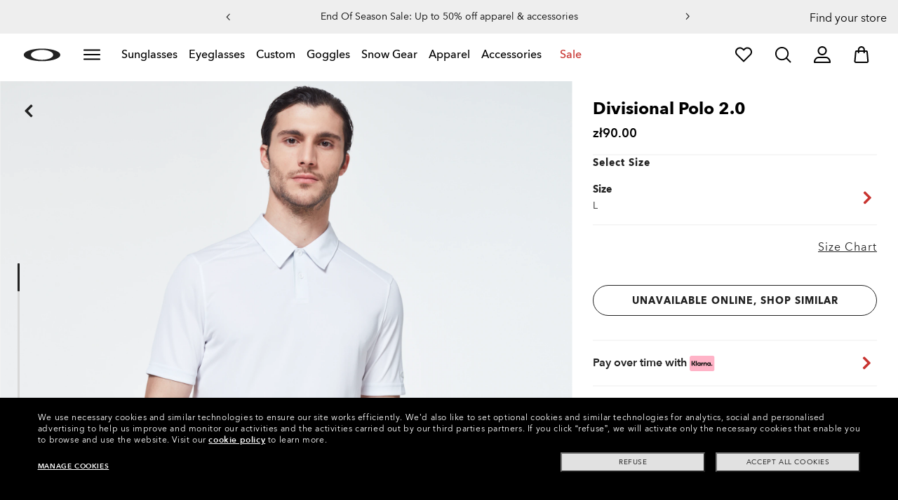

--- FILE ---
content_type: application/javascript
request_url: https://www.oakley.com/4ftlgEKu8cLvyMN5m0O5HUoFcYI/atS1wVamGiiztfiiSi/TXZPMGgAJwM/QQNDR/zVsO3QB
body_size: 180835
content:
(function(){if(typeof Array.prototype.entries!=='function'){Object.defineProperty(Array.prototype,'entries',{value:function(){var index=0;const array=this;return {next:function(){if(index<array.length){return {value:[index,array[index++]],done:false};}else{return {done:true};}},[Symbol.iterator]:function(){return this;}};},writable:true,configurable:true});}}());(function(){XQ();n7r();var bm,WP,Z2,pw,mv,xA,lh,WL,kq,N5,Ud,V5,UI,HQ,ML,lc,bs,fS,Mm,PA,hN,IL,UR,wh,vq,tO,vC,pC,xW,Vt,O7,VE,NH,gt,Hs,RP,DC,zn,Sv,FL,sE,K5,bH,zs,bL,cA,Mn,On,A,FR,kT,vV,DW,Us,hh,k4,Km,D7,Vw,Kq,bC,XP,Up,GN,W5,GU,bT,ME,BV,O4,EP,cV,tI,FS,Ep,hr,VQ,lI,mm,Op,pN,t3,LN,LT,Zw,L2,vN,cJ,sV,xd,PJ,Xw,Em,rh,D2,jd,b7,jP,KQ,Xs,L4,p7,Zd,tV,EH,wD,gQ,gW,hE,Ev,JR,vJ,H3,TO,Rr,NU,HH,ND,DS,EW,fP,zd,pL,T3,tA,QT,zO,k7,tW,ks,SW,GH,Q4,wN,ZO,Ed,cQ,A3,c2,rc,wT,TA,rV,Lp,QC,JD,vQ,hW,HJ,UE,Xh,ZT,qI,WH,Oc,mr,ZU,BH,E5,EO,Gv,kr,fN,m4,DU,HE,OH,Nh,FA,dR,HS,Gd,UC,OW,Aw,pH,ln,jQ,bP,tq,Fp,bN,cH,wR,H4,RV,TH,vL,tQ,Tp,Rn,qr,lT,ss,LV,Y,Jq,Zr,sW,AP,bV,MH,Fc,Vp,Sw,fm,Eh,Np,Qw,XI,Yr,Hv,qR,g5,Vs,xU,AH,p2,IH,gA,VI,sS,dQ,Rw,Lq,NJ,kO,Zc,ZC,Zt,Uv,jq,Z,SN,xt,jR,YJ,QA,rQ,vm,sn,V7,hI,Qd,rN,Rh,Y7,I,nV,JW,Id,Xc,zJ,zh,hq,Ys,V,tp,sN,Ot,ds,pO,hw,JE,UD,cD,WR,cp,Y2,hS,Es,wq,pU,CA,fE,lR,Ws,Xd,VR,xs,Uq,HP,lQ,Xp,Yc,t4,rm,LH,RE,Qv,Hp,Qn,ZJ,TE,Yv,Aq,WO,ZN,DN,VO,kE,YN,KC,ht,Nt,bI,rW,gI,xv,DV,ZH,GT,Jn,LW,NL,ww,DA,wI,KW,YT,fp,Dp,tr,nR,pt,w5,qn,A4,dA,GA,nA,Rt,J5,Zh,Im,xV,Dc,Kn,Tc,k2,md,rd,DL,qw,lN,KV,IQ,TT,jO,HR,sd,sm,RW,wm,TQ,Cp,Mt,Wn,MP,dv,xO,Y5,kU,R2,N7,VC,Dt,c7,Ln,dO,mw,IU,Yp,f4,s7,V4,q3,wW,Dq,SS,ZP,J4,MA,lU,js,nq,xC,nO,bE,lm,cN,P7,qP,C2,tw,p4,gp,g2,G7,E3,xw,HC,Gm,S5,D3,F5,Gw,O2,qp,lP,pJ,Rq,mL,OO,Gs,dn,rq,Rd,tt,g7,UH,A5,zC,nS,rr,LQ,Dw,BN,PD,CP,XE,zt,UP,Gc,Zn,b5,hD,CR,Pr,cE,Ih,tR,Jt,QL,Kc,qL,mA,KL,wH,Cm,pm,Ec,Wr,hp,nP,sv,kJ,vn,wd,HA,Vn,Yt,b4,NR,Wd,FJ,Xt,Mq,vd,xH,Wt,vr,Yh,I4,zp,Fd,Bq,cW,bw,Ut,DR,dL,M2,vs,NP,fw,jp,MJ,KD,EI,Lw,VV,j7,Ld,Qr,Yw,QN,Bm,SL,XR,f2,XO,dh,Eq,KA,Cc,Sq,pW,vR,lr,Bp,Fw,lw,t5,K2,qE,p5,WD,gH,WC,dN,zT,Hm,Dh,WE,FD,Ch,B5,JH,qq,Lt,Gn,tE,bc,T2,bd,CS,kW,zA,PW,J3,sO,N4,OT,w3,jv,xP,LP,bD,Q,YI,j4,kS,Pt,Vq,gw,xq,fH,Tn,RS,dp,wO,zN,dI,Sn,d5,fh,pq,UL,jn,dW,B2,KT,Kd,YQ,WV,cR,mE,C3,Wq,Pw,P3,Hn,qD,OC,lD,r7,sJ,s5,r2,tn,Rs,O3,RL,Cs,JP,Rm,mp,ld,Hw,Ft,wn,Zq,xD,TV,R5,HW,rR,Q2,hH,dD,WT,Rp,MI,LC,Qt,lq,Uc,YL,jD,Qh,hT,tS,fD,YV,FN,GQ,Zm,JA,GP,L5,H5,mJ,bO,dE,PQ,T7,l4,ZI,MD,OJ,U,r3,OU,s2,fr,sR,lE,vc,GW,VJ,vD,Gp,ID,VT,Gh,YD,C4,w7,kL,Vm,CT,H7,It,Vd,SV,k5,nL,br,X4,th,fR,Cw,rI,qt,m3,Um,xm,pv,AO,cc,At,Bs,vA,UW,Mp,IN,j3,gd,Cr,TL,cO,SO,q5,kI,lL,Jp,Z4,vh,ZD,U2,MU,hm,TS,WA,VW,mR,IA,hs,Ew,LD,Am,rU,CQ,CU,kw,Yq,ZE,dq,TW,kD,OV,R3,r5,Ad,Kh,pR,Pp,Qm,qs,RC,rA,NA,BI,M5,H,FO,fW,bR,nD,XD,Uh,Pd,Ah,Wp,GR,PP,jt,mD,Iv,sD,YO,sq,qA,gL,qT,TR,bS,km,BP,QU,sQ,Ip,nI,mC,zw,LE,GC,ZV,W3,nw,gv,gh,F4,F2,Lm,bn,Tm,st,SP,As,kd,vp,pA,xc,Tt,N3,tL,AC,Yd,DD,RD,rt,L7,Xq,GO,Cn,fJ,q,MC,gm,OR,Ov,AL,Js,Nw,SC,AR,PU,R4,kA,nW,KO,D,vO,I5,fd,z5,rO,I3,tD,X2,zR,Bc,Bt,Td,gS,YE,ZR,vW,nU,ms,qH,Ct,X,ER,nN,Kt,Sc,hv,L3,UN,zI,Tr,dC,DT,CH,xh,Ow,HV,RH,QP,jw,jr,jU,FU,SQ,Od,kH,HU,G2,Pv,BD,D5,UJ,jJ,T5,En,ED,TN,UT,YW,GD,gc,qC,R7,fO,HT,FH,Pq,t7,XU,xJ,IR,MW,EJ,Pm,QW,X5,mn,mt,LR,QI,IJ,vI,wA,ZW,p3,xn,Jm,vt,v7,dT,Gr,vS,PV,Ph,Mv,Cd,Ms,AW,Ps,FQ,q2,Fm,VL,Nq,S3,wU,Kp,F,Ic,rD,QD,xS,AU,lt,DE,U7,Qp,MV,UQ,MO,EA,zm,gq,fQ,PE,s3,vw,pD,PC,Ym,Rv,V3,IT,K4,QE,n2,Tq,nr,JV,sw,rL,WI,pP,FP,hJ,Or,bJ,IW,PL,Vv,kh,m5,Kw,GI,S,E,cm,Iq,vv,cw,Pn,NW,M4,tm,Kv,Ht,WW,qV,YA,RO,xL,Jd,Av,cq,Sm,nt,bh,EC,DP,HO,jS,mO,Nn,nT,kn,QQ,wr,CN,EN,E2,jH,Hc,HN,Bn,Et,BC,OA,mH,RA,qm,LJ,fv,bt,EQ,WU,bv,QS,dV,jA,gO,lH,wJ,HD,lJ,lS,r4,QO,zL,nm,tC,C7,UA,An,lp,Mc,P2,zP,PN,BW,St,RN,nd,Cv,l2,dJ,gC,CC,pr,P4,CJ,I2,JC,GV,wS,tT,AV,ls,NO,BU,rE,Ir,sA,kR,Hr,U4,nH,v4,tJ,nE,B7,OD,G5,pQ,KH,lO,gr,GS,Mw,BS,EE,qc,Fr,Wm,zD,zE,PS,zV,Bw,hO,rH,cn,G,j2,JO,Q3,TU,sH,pp,RQ,In,gP,EV,xr,jL,qW,np,SJ,KJ,hn,vT,B4,tH,NT,XS,xR,bW;QRr();var w4=function(kP,C5){return kP<<C5;};var z2=function(VP){var x4=1;var VD=[];var Qq=AN["Math"]["sqrt"](VP);while(x4<=Qq&&VD["length"]<6){if(VP%x4===0){if(VP/x4===x4){VD["push"](x4);}else{VD["push"](x4,VP/x4);}}x4=x4+1;}return VD;};var S7=function(J7,TJ){return J7>>>TJ|J7<<32-TJ;};var Uw=function PR(ZA,c4){'use strict';var H2=PR;switch(ZA){case G:{var Om=function(bp,QJ){wP.push(Y4);if(Xm(zq)){for(var Bd=EU[Dd(typeof rp()[W7(jW)],bA([],[][[]]))?rp()[W7(Dm)].apply(null,[S4,E7,Q7,hP]):rp()[W7(z4)](LA,Cq,n7,U3)]();CO(Bd,Nm);++Bd){if(CO(Bd,mW)||Dd(Bd,f7)||Dd(Bd,fq[KP])||Dd(Bd,dw)){gD[Bd]=kt(UO);}else{gD[Bd]=zq[bq()[sP(TD)].apply(null,[Xm([]),Xm(UO),mW,HT])];zq+=AN[bq()[sP(jW)](qO,d7,f5,W2)][AJ()[mq(X7)].call(null,zc,A7,rJ,RJ)](Bd);}}}var j5=n5()[x2(hP)].call(null,E7,vv);for(var Zp=fq[hP];CO(Zp,bp[OP(typeof bq()[sP(BJ)],bA([],[][[]]))?bq()[sP(TD)].apply(null,[tP,Xm(Xm(UO)),mW,HT]):bq()[sP(n3)](jm,dw,BA,Sd)]);Zp++){var K7=bp[qJ()[IP(KP)].apply(null,[TQ,XA,w2,f5])](Zp);var q4=nJ(s4(QJ,Dm),fq[n3]);QJ*=fq[F7];QJ&=fq[Dm];QJ+=fq[jW];QJ&=EU[c5()[Iw(UO)](Xm(TD),E7,P5,RR,YP,l5)]();var dP=gD[bp[AJ()[mq(UO)](WJ,l3,cP,N2)](Zp)];if(Dd(typeof K7[bq()[sP(AD)](ft,Xm(Xm(UO)),Fq,AL)],OP(typeof bq()[sP(dd)],'undefined')?bq()[sP(KR)](g4,FW,sp,W4):bq()[sP(n3)].call(null,mP,wp,M7,J2))){var Jw=K7[bq()[sP(AD)](TD,Xm(TD),Fq,AL)](fq[hP]);if(rw(Jw,mW)&&CO(Jw,fq[tP])){dP=gD[Jw];}}if(rw(dP,TD)){var A2=Md(q4,zq[bq()[sP(TD)](GJ,Xm(Xm(TD)),mW,HT)]);dP+=A2;dP%=zq[Dd(typeof bq()[sP(KP)],bA('',[][[]]))?bq()[sP(n3)].apply(null,[Xm(Xm(UO)),U5,YR,qd]):bq()[sP(TD)].call(null,jW,x5,mW,HT)];K7=zq[dP];}j5+=K7;}var V2;return wP.pop(),V2=j5,V2;};var G4=function(Sp){var l7=[0x428a2f98,0x71374491,0xb5c0fbcf,0xe9b5dba5,0x3956c25b,0x59f111f1,0x923f82a4,0xab1c5ed5,0xd807aa98,0x12835b01,0x243185be,0x550c7dc3,0x72be5d74,0x80deb1fe,0x9bdc06a7,0xc19bf174,0xe49b69c1,0xefbe4786,0x0fc19dc6,0x240ca1cc,0x2de92c6f,0x4a7484aa,0x5cb0a9dc,0x76f988da,0x983e5152,0xa831c66d,0xb00327c8,0xbf597fc7,0xc6e00bf3,0xd5a79147,0x06ca6351,0x14292967,0x27b70a85,0x2e1b2138,0x4d2c6dfc,0x53380d13,0x650a7354,0x766a0abb,0x81c2c92e,0x92722c85,0xa2bfe8a1,0xa81a664b,0xc24b8b70,0xc76c51a3,0xd192e819,0xd6990624,0xf40e3585,0x106aa070,0x19a4c116,0x1e376c08,0x2748774c,0x34b0bcb5,0x391c0cb3,0x4ed8aa4a,0x5b9cca4f,0x682e6ff3,0x748f82ee,0x78a5636f,0x84c87814,0x8cc70208,0x90befffa,0xa4506ceb,0xbef9a3f7,0xc67178f2];var I7=0x6a09e667;var Z5=0xbb67ae85;var S2=0x3c6ef372;var kp=0xa54ff53a;var v5=0x510e527f;var Gq=0x9b05688c;var SR=0x1f83d9ab;var m7=0x5be0cd19;var m2=Hd(Sp);var CW=m2["length"]*8;m2+=AN["String"]["fromCharCode"](0x80);var QR=m2["length"]/4+2;var JJ=AN["Math"]["ceil"](QR/16);var LO=new (AN["Array"])(JJ);for(var fA=0;fA<JJ;fA++){LO[fA]=new (AN["Array"])(16);for(var hd=0;hd<16;hd++){LO[fA][hd]=m2["charCodeAt"](fA*64+hd*4)<<24|m2["charCodeAt"](fA*64+hd*4+1)<<16|m2["charCodeAt"](fA*64+hd*4+2)<<8|m2["charCodeAt"](fA*64+hd*4+3)<<0;}}var Ww=CW/AN["Math"]["pow"](2,32);LO[JJ-1][14]=AN["Math"]["floor"](Ww);LO[JJ-1][15]=CW;for(var XW=0;XW<JJ;XW++){var hR=new (AN["Array"])(64);var Tw=I7;var BO=Z5;var Nd=S2;var q7=kp;var zW=v5;var z7=Gq;var n4=SR;var Q5=m7;for(var ct=0;ct<64;ct++){var gJ=void 0,vP=void 0,Oq=void 0,BR=void 0,O5=void 0,Z7=void 0;if(ct<16)hR[ct]=LO[XW][ct];else{gJ=S7(hR[ct-15],7)^S7(hR[ct-15],18)^hR[ct-15]>>>3;vP=S7(hR[ct-2],17)^S7(hR[ct-2],19)^hR[ct-2]>>>10;hR[ct]=hR[ct-16]+gJ+hR[ct-7]+vP;}vP=S7(zW,6)^S7(zW,11)^S7(zW,25);Oq=zW&z7^~zW&n4;BR=Q5+vP+Oq+l7[ct]+hR[ct];gJ=S7(Tw,2)^S7(Tw,13)^S7(Tw,22);O5=Tw&BO^Tw&Nd^BO&Nd;Z7=gJ+O5;Q5=n4;n4=z7;z7=zW;zW=q7+BR>>>0;q7=Nd;Nd=BO;BO=Tw;Tw=BR+Z7>>>0;}I7=I7+Tw;Z5=Z5+BO;S2=S2+Nd;kp=kp+q7;v5=v5+zW;Gq=Gq+z7;SR=SR+n4;m7=m7+Q5;}return [I7>>24&0xff,I7>>16&0xff,I7>>8&0xff,I7&0xff,Z5>>24&0xff,Z5>>16&0xff,Z5>>8&0xff,Z5&0xff,S2>>24&0xff,S2>>16&0xff,S2>>8&0xff,S2&0xff,kp>>24&0xff,kp>>16&0xff,kp>>8&0xff,kp&0xff,v5>>24&0xff,v5>>16&0xff,v5>>8&0xff,v5&0xff,Gq>>24&0xff,Gq>>16&0xff,Gq>>8&0xff,Gq&0xff,SR>>24&0xff,SR>>16&0xff,SR>>8&0xff,SR&0xff,m7>>24&0xff,m7>>16&0xff,m7>>8&0xff,m7&0xff];};var wt=function(){var hA=PO();var SD=-1;if(hA["indexOf"]('Trident/7.0')>-1)SD=11;else if(hA["indexOf"]('Trident/6.0')>-1)SD=10;else if(hA["indexOf"]('Trident/5.0')>-1)SD=9;else SD=0;return SD>=9;};var VA=function(){var AA=gR();var XJ=AN["Object"]["prototype"]["hasOwnProperty"].call(AN["Navigator"]["prototype"],'mediaDevices');var rP=AN["Object"]["prototype"]["hasOwnProperty"].call(AN["Navigator"]["prototype"],'serviceWorker');var DO=! !AN["window"]["browser"];var lA=typeof AN["ServiceWorker"]==='function';var IO=typeof AN["ServiceWorkerContainer"]==='function';var Gt=typeof AN["frames"]["ServiceWorkerRegistration"]==='function';var v3=AN["window"]["location"]&&AN["window"]["location"]["protocol"]==='http:';var D4=AA&&(!XJ||!rP||!lA||!DO||!IO||!Gt)&&!v3;return D4;};var gR=function(){var lW=PO();var TP=/(iPhone|iPad).*AppleWebKit(?!.*(Version|CriOS))/i["test"](lW);var Hq=AN["navigator"]["platform"]==='MacIntel'&&AN["navigator"]["maxTouchPoints"]>1&&/(Safari)/["test"](lW)&&!AN["window"]["MSStream"]&&typeof AN["navigator"]["standalone"]!=='undefined';return TP||Hq;};var DJ=function(E4){var d4=AN["Math"]["floor"](AN["Math"]["random"]()*100000+10000);var c3=AN["String"](E4*d4);var Ap=0;var T4=[];var MR=c3["length"]>=18?true:false;while(T4["length"]<6){T4["push"](AN["parseInt"](c3["slice"](Ap,Ap+2),10));Ap=MR?Ap+3:Ap+2;}var x7=CD(T4);return [d4,x7];};var SA=function(Ff){if(Ff===null||Ff===undefined){return 0;}var nj=function dg(DB){return Ff["toLowerCase"]()["includes"](DB["toLowerCase"]());};var WG=0;(p0&&p0["fields"]||[])["some"](function(Bj){var jb=Bj["type"];var Q6=Bj["labels"];if(Q6["some"](nj)){WG=d9[jb];if(Bj["extensions"]&&Bj["extensions"]["labels"]&&Bj["extensions"]["labels"]["some"](function(vB){return Ff["toLowerCase"]()["includes"](vB["toLowerCase"]());})){WG=d9[Bj["extensions"]["type"]];}return true;}return false;});return WG;};var hY=function(AZ){if(AZ===undefined||AZ==null){return false;}var Mg=function P6(bf){return AZ["toLowerCase"]()===bf["toLowerCase"]();};return bB["some"](Mg);};var Al=function(wj){try{var jF=new (AN["Set"])(AN["Object"]["values"](d9));return wj["split"](';')["some"](function(Ij){var EY=Ij["split"](',');var ml=AN["Number"](EY[EY["length"]-1]);return jF["has"](ml);});}catch(F1){return false;}};var gF=function(OY){var Zb='';var vX=0;if(OY==null||AN["document"]["activeElement"]==null){return Fb(hN,["elementFullId",Zb,"elementIdType",vX]);}var WK=['id','name','for','placeholder','aria-label','aria-labelledby'];WK["forEach"](function(Pb){if(!OY["hasAttribute"](Pb)||Zb!==''&&vX!==0){return;}var kx=OY["getAttribute"](Pb);if(Zb===''&&(kx!==null||kx!==undefined)){Zb=kx;}if(vX===0){vX=SA(kx);}});return Fb(hN,["elementFullId",Zb,"elementIdType",vX]);};var I6=function(wY){var RM;if(wY==null){RM=AN["document"]["activeElement"];}else RM=wY;if(AN["document"]["activeElement"]==null)return -1;var xK=RM["getAttribute"]('name');if(xK==null){var xx=RM["getAttribute"]('id');if(xx==null)return -1;else return V1(xx);}return V1(xK);};var Xg=function(t6){var nF=-1;var hX=[];if(! !t6&&typeof t6==='string'&&t6["length"]>0){var xY=t6["split"](';');if(xY["length"]>1&&xY[xY["length"]-1]===''){xY["pop"]();}nF=AN["Math"]["floor"](AN["Math"]["random"]()*xY["length"]);var Nl=xY[nF]["split"](',');for(var sG in Nl){if(!AN["isNaN"](Nl[sG])&&!AN["isNaN"](AN["parseInt"](Nl[sG],10))){hX["push"](Nl[sG]);}}}else{var X1=AN["String"](w9(1,5));var rl='1';var qY=AN["String"](w9(20,70));var X9=AN["String"](w9(100,300));var RZ=AN["String"](w9(100,300));hX=[X1,rl,qY,X9,RZ];}return [nF,hX];};var D0=function(Q1,DK){var E0=typeof Q1==='string'&&Q1["length"]>0;var Ab=!AN["isNaN"](DK)&&(AN["Number"](DK)===-1||mF()<AN["Number"](DK));if(!(E0&&Ab)){return false;}var Dg='^([a-fA-F0-9]{31,32})$';return Q1["search"](Dg)!==-1;};var Wl=function(jM,Z0,SB){var k6;do{k6=IX(pr,[jM,Z0]);}while(Dd(Md(k6,SB),TD));return k6;};var SG=function(PB){var Dj=gR(PB);wP.push(qx);var hf=AN[OP(typeof n5()[x2(tP)],bA([],[][[]]))?n5()[x2(rJ)](qO,lf):n5()[x2(X7)](PM,mW)][zB()[mx(UO)](wB,Gx,X3,r0)][tb()[Pg(YP)](dd,M3)].call(AN[bq()[sP(j6)].apply(null,[HY,Xm(Xm(UO)),Df,qB])][zB()[mx(UO)](ll,Gx,Wx,r0)],n5()[x2(XA)](w2,cG));var O6=AN[n5()[x2(rJ)](qO,lf)][zB()[mx(UO)](rb,Gx,qf,r0)][tb()[Pg(YP)].apply(null,[dd,M3])].call(AN[bq()[sP(j6)](ZM,Wx,Df,qB)][OP(typeof zB()[mx(wB)],'undefined')?zB()[mx(UO)](Xm({}),Gx,U5,r0):zB()[mx(cP)](BA,gj,qf,QY)],n5()[x2(kK)](YP,Pl));var Tl=Xm(Xm(AN[Dd(typeof bq()[sP(qx)],'undefined')?bq()[sP(n3)](Fq,kK,LY,g9):bq()[sP(KK)](wp,wB,r6,pj)][zB()[mx(f7)](g4,Qb,s6,n7)]));var cb=Dd(typeof AN[Dd(typeof tb()[Pg(TD)],'undefined')?tb()[Pg(tP)](QF,Jl):tb()[Pg(j6)](r6,zY)],bq()[sP(KR)](X7,Xm(Xm(TD)),sp,M1));var kg=Dd(typeof AN[zB()[mx(Y9)](Xm(UO),xB,qx,Df)],bq()[sP(KR)].call(null,KR,E7,sp,M1));var mb=Dd(typeof AN[Dd(typeof tb()[Pg(j6)],bA([],[][[]]))?tb()[Pg(tP)](P1,DF):tb()[Pg(BK)].apply(null,[vF,TM])][Ix()[W6(F7)](Hx,M0,zX,ft)],bq()[sP(KR)].call(null,KK,Xm(Xm({})),sp,M1));var BF=AN[Dd(typeof bq()[sP(kK)],'undefined')?bq()[sP(n3)].apply(null,[Xm([]),U3,GB,f1]):bq()[sP(KK)](vK,Xm(Xm([])),r6,pj)][RK()[Gf(YP)].call(null,TX,Dm,VY,tP)]&&Dd(AN[bq()[sP(KK)](mW,F9,r6,pj)][RK()[Gf(YP)](TX,Dm,VY,qx)][tb()[Pg(N9)](Nj,f6)],bq()[sP(BK)].call(null,TD,qO,jm,Rx));var qZ=Dj&&(Xm(hf)||Xm(O6)||Xm(cb)||Xm(Tl)||Xm(kg)||Xm(mb))&&Xm(BF);var KF;return wP.pop(),KF=qZ,KF;};var px=function(Wj){var XY;wP.push(cl);return XY=xZ()[bq()[sP(tl)](U5,Xm([]),cx,nE)](function d6(NF){wP.push(HZ);while(fq[O0])switch(NF[qJ()[IP(U3)](zn,M0,tl,s6)]=NF[tb()[Pg(mW)](f7,pH)]){case TD:if(VG(OP(typeof qJ()[IP(YP)],bA([],[][[]]))?qJ()[IP(U5)](xs,Xm(UO),rb,x5):qJ()[IP(BJ)](RF,l0,B9,IF),AN[n5()[x2(E7)].apply(null,[n9,W9])])){NF[tb()[Pg(mW)].call(null,f7,pH)]=X7;break;}{var Sj;return Sj=NF[n5()[x2(wB)].apply(null,[wp,fE])](qJ()[IP(UZ)].call(null,FH,X3,XA,BJ),null),wP.pop(),Sj;}case X7:{var V6;return V6=NF[n5()[x2(wB)].apply(null,[wp,fE])](Dd(typeof qJ()[IP(M0)],bA([],[][[]]))?qJ()[IP(BJ)](gf,Vj,rX,kK):qJ()[IP(UZ)].call(null,FH,Xm(Xm({})),XA,X7),AN[n5()[x2(E7)](n9,W9)][qJ()[IP(U5)].apply(null,[xs,Wx,rb,sp])][rp()[W7(wB)].call(null,EB,Xm([]),U3,Xm(UO))](Wj)),wP.pop(),V6;}case tP:case Pj()[kB(AD)](tP,sv,Jj,I9,UO):{var Cf;return Cf=NF[bq()[sP(Y9)](X3,XA,z0,Hn)](),wP.pop(),Cf;}}wP.pop();},null,null,null,AN[bq()[sP(U3)].apply(null,[nX,BJ,KK,bI])]),wP.pop(),XY;};var pf=function(){if(Xm(AS)){}else if(Xm(AS)){}else if(Xm({})){}else if(Xm(Xm(AS))){return function JF(x1){wP.push(gl);var NG=AN[OP(typeof Pj()[kB(jW)],'undefined')?Pj()[kB(UO)].call(null,KP,cH,q9,bZ,KP):Pj()[kB(rJ)].apply(null,[j0,fb,tP,UB,Tj])](PO());var cf=AN[OP(typeof Pj()[kB(dd)],'undefined')?Pj()[kB(UO)](KP,cH,gK,bZ,ZM):Pj()[kB(rJ)].call(null,g0,rx,Hx,qX,Jj)](x1[n5()[x2(f5)].call(null,LK,IH)]);var hB;return hB=KX(bA(NG,cf))[Dd(typeof n5()[x2(Dm)],'undefined')?n5()[x2(X7)](Vb,Jb):n5()[x2(M0)](ZM,pQ)](),wP.pop(),hB;};}else{}};var Fg=function(){wP.push(Px);try{var OX=wP.length;var Db=Xm({});var n6=GY();var UX=z6()[RK()[Gf(KR)](G0,F7,mf,cP)](new (AN[n5()[x2(BK)](Cx,T9)])(qJ()[IP(Y9)](zd,Xm(Xm([])),YP,X7),n5()[x2(N9)](Nm,B4)),bq()[sP(U5)](Xm({}),tP,PZ,Sf));var HM=GY();var Ux=AM(HM,n6);var CK;return CK=Fb(hN,[nf()[kb(YP)].apply(null,[fZ,d7,Dm,fM]),UX,OP(typeof bq()[sP(Dm)],'undefined')?bq()[sP(r9)](VM,GJ,jB,qW):bq()[sP(n3)](Jx,Xm([]),xF,XZ),Ux]),wP.pop(),CK;}catch(ZB){wP.splice(AM(OX,UO),Infinity,Px);var Fj;return wP.pop(),Fj={},Fj;}wP.pop();};var z6=function(){wP.push(IZ);var Rl=AN[tb()[Pg(U5)](HG,Zw)][OP(typeof qJ()[IP(Jj)],bA('',[][[]]))?qJ()[IP(kK)](lq,k9,kM,ft):qJ()[IP(BJ)](l9,E7,Tf,ll)]?AN[tb()[Pg(U5)](HG,Zw)][qJ()[IP(kK)](lq,Xm(TD),kM,Xm([]))]:kt(UO);var mG=AN[tb()[Pg(U5)](HG,Zw)][rp()[W7(HG)](gw,Xm(TD),vK,vF)]?AN[tb()[Pg(U5)](HG,Zw)][rp()[W7(HG)](gw,HG,vK,Bl)]:kt(fq[O0]);var IY=AN[n5()[x2(E7)](n9,pX)][Pj()[kB(PZ)](BJ,Sf,Xm([]),b3,q9)]?AN[n5()[x2(E7)](n9,pX)][Pj()[kB(PZ)].call(null,BJ,Sf,Xm(Xm(UO)),b3,Hx)]:kt(UO);var Lj=AN[n5()[x2(E7)](n9,pX)][qJ()[IP(E7)].call(null,Fd,zK,n3,r9)]?AN[OP(typeof n5()[x2(XA)],'undefined')?n5()[x2(E7)](n9,pX):n5()[x2(X7)].call(null,r6,l3)][qJ()[IP(E7)].apply(null,[Fd,Jx,n3,mW])]():kt(UO);var MX=AN[n5()[x2(E7)].call(null,n9,pX)][zB()[mx(s6)].apply(null,[Jx,R3,Y1,F7])]?AN[n5()[x2(E7)](n9,pX)][zB()[mx(s6)].apply(null,[Jx,R3,Xm(UO),F7])]:kt(UO);var OZ=kt(UO);var lY=[n5()[x2(hP)](E7,mp),OZ,bq()[sP(XA)](sp,Xm(Xm(TD)),BJ,k7),IX(qn,[]),IX(AS,[]),IX(Ev,[]),IX(TE,[]),IX(bv,[]),IX(Ls,[]),Rl,mG,IY,Lj,MX];var PF;return PF=lY[OP(typeof nf()[kb(z4)],bA([],[][[]]))?nf()[kb(TD)].call(null,z9,BA,KP,mP):nf()[kb(hP)].apply(null,[C6,M0,Cl,Fq])](nf()[kb(UO)].call(null,f9,TD,UO,MY)),wP.pop(),PF;};var bj=function(){wP.push(d0);var rj;return rj=IX(zI,[AN[bq()[sP(KK)](Wx,X3,r6,Gl)]]),wP.pop(),rj;};var Uf=function(){var dM=[Pf,m6];wP.push(k0);var sZ=jg(vl);if(OP(sZ,Xm({}))){try{var Cg=wP.length;var RX=Xm({});var jK=AN[OP(typeof RK()[Gf(jW)],'undefined')?RK()[Gf(PZ)](k3,Jj,nG,KK):RK()[Gf(cP)].call(null,AB,kZ,mB,Dm)](sZ)[c5()[Iw(X7)].apply(null,[Kl,UO,Z6,s6,hP,b1])](bq()[sP(g4)](UZ,BA,QB,tg));if(rw(jK[bq()[sP(TD)](E7,O0,mW,Pm)],KP)){var tj=AN[rp()[W7(F7)].call(null,Tm,I9,D1,r9)](jK[X7],cP);tj=AN[bq()[sP(HG)](G6,zK,G6,B2)](tj)?Pf:tj;dM[TD]=tj;}}catch(SX){wP.splice(AM(Cg,UO),Infinity,k0);}}var OG;return wP.pop(),OG=dM,OG;};var Rb=function(){var Z1=[kt(UO),kt(UO)];var VK=jg(Q9);wP.push(EM);if(OP(VK,Xm({}))){try{var rg=wP.length;var F3=Xm(AS);var F0=AN[RK()[Gf(PZ)].apply(null,[k3,Jj,Fx,d7])](VK)[c5()[Iw(X7)].call(null,Tj,dd,EF,jm,hP,b1)](Dd(typeof bq()[sP(f5)],'undefined')?bq()[sP(n3)].call(null,Xm(Xm(UO)),M0,fx,fl):bq()[sP(g4)](tY,Zl,QB,zF));if(rw(F0[OP(typeof bq()[sP(qx)],bA('',[][[]]))?bq()[sP(TD)].apply(null,[Zl,Dm,mW,U4]):bq()[sP(n3)](nx,Xm([]),YK,TY)],KP)){var CZ=AN[Dd(typeof rp()[W7(rJ)],'undefined')?rp()[W7(Dm)](Cj,Xm(Xm([])),tX,Kl):rp()[W7(F7)](lD,qf,D1,Dm)](F0[UO],fq[rb]);var Ml=AN[rp()[W7(F7)].apply(null,[lD,PX,D1,x5])](F0[tP],cP);CZ=AN[bq()[sP(HG)](l0,mW,G6,JY)](CZ)?kt(UO):CZ;Ml=AN[bq()[sP(HG)].call(null,wB,A7,G6,JY)](Ml)?kt(UO):Ml;Z1=[Ml,CZ];}}catch(Kj){wP.splice(AM(rg,UO),Infinity,EM);}}var xM;return wP.pop(),xM=Z1,xM;};var SM=function(){wP.push(FM);var Y3=Dd(typeof n5()[x2(X3)],bA([],[][[]]))?n5()[x2(X7)](HF,bZ):n5()[x2(hP)](E7,QW);var fF=jg(Q9);if(fF){try{var zx=wP.length;var Lx=Xm({});var zf=AN[Dd(typeof RK()[Gf(hP)],bA([],[][[]]))?RK()[Gf(cP)](lF,Uj,r6,jB):RK()[Gf(PZ)](k3,Jj,fX,jW)](fF)[c5()[Iw(X7)](jm,tl,m0,tP,hP,b1)](bq()[sP(g4)].call(null,x5,A7,QB,wM));Y3=zf[EU[Dd(typeof rp()[W7(wB)],bA([],[][[]]))?rp()[W7(Dm)].apply(null,[P0,BK,gb,KR]):rp()[W7(z4)].call(null,XZ,YP,n7,Zl)]()];}catch(Nb){wP.splice(AM(zx,UO),Infinity,FM);}}var ZK;return wP.pop(),ZK=Y3,ZK;};var MF=function(){wP.push(SY);var tf=jg(Q9);if(tf){try{var vM=wP.length;var MM=Xm({});var mZ=AN[RK()[Gf(PZ)](k3,Jj,OM,l3)](tf)[c5()[Iw(X7)].call(null,n3,TD,YF,hP,hP,b1)](bq()[sP(g4)](dd,Tj,QB,YY));if(rw(mZ[Dd(typeof bq()[sP(KR)],bA('',[][[]]))?bq()[sP(n3)].call(null,Xm(Xm(UO)),KP,Rj,tX):bq()[sP(TD)](Hx,Y1,mW,Kd)],Dm)){var Z3=AN[OP(typeof rp()[W7(q9)],bA('',[][[]]))?rp()[W7(F7)].apply(null,[LD,K3,D1,UO]):rp()[W7(Dm)](q9,FW,l3,kK)](mZ[F7],cP);var AY;return AY=AN[bq()[sP(HG)].apply(null,[mW,BA,G6,df])](Z3)||Dd(Z3,kt(fq[O0]))?kt(UO):Z3,wP.pop(),AY;}}catch(pK){wP.splice(AM(vM,UO),Infinity,SY);var sj;return wP.pop(),sj=kt(UO),sj;}}var lg;return wP.pop(),lg=kt(UO),lg;};var FX=function(){var l1=jg(Q9);wP.push(jY);if(l1){try{var lZ=wP.length;var SF=Xm(Xm(mQ));var Bg=AN[RK()[Gf(PZ)].call(null,k3,Jj,pM,n3)](l1)[OP(typeof c5()[Iw(KR)],'undefined')?c5()[Iw(X7)].call(null,d7,Jx,qB,F7,hP,b1):c5()[Iw(KP)](ZM,BA,jY,kK,KM,qg)](bq()[sP(g4)].apply(null,[Fq,rb,QB,UM]));if(Dd(Bg[OP(typeof bq()[sP(ll)],bA('',[][[]]))?bq()[sP(TD)](BJ,U3,mW,bt):bq()[sP(n3)].call(null,Xm(Xm({})),Y1,E6,Eg)],Dm)){var A9;return wP.pop(),A9=Bg[n3],A9;}}catch(LG){wP.splice(AM(lZ,UO),Infinity,jY);var H1;return wP.pop(),H1=null,H1;}}var Fl;return wP.pop(),Fl=null,Fl;};var O9=function(w1,XK){wP.push(Sb);for(var vf=TD;CO(vf,XK[bq()[sP(TD)](XA,Y1,mW,Ym)]);vf++){var YB=XK[vf];YB[n5()[x2(z4)](z4,NK)]=YB[n5()[x2(z4)].apply(null,[z4,NK])]||Xm(Xm(mQ));YB[n5()[x2(dd)](FY,sb)]=Xm(mQ);if(VG(c5()[Iw(TD)](Xm(Xm(UO)),BJ,PK,Dm,hP,BK),YB))YB[Dd(typeof bq()[sP(U5)],bA([],[][[]]))?bq()[sP(n3)](tl,O0,Tb,Zf):bq()[sP(Jj)](Xm(Xm(TD)),Xm([]),ng,Ol)]=Xm(Xm({}));AN[n5()[x2(rJ)](qO,bZ)][zB()[mx(jW)].call(null,F9,QO,U3,nx)](w1,TB(YB[tb()[Pg(jB)].apply(null,[ft,Sw])]),YB);}wP.pop();};var CM=function(bM,ql,HB){wP.push(Tx);if(ql)O9(bM[zB()[mx(UO)](Xm(Xm(UO)),B6,pG,r0)],ql);if(HB)O9(bM,HB);AN[n5()[x2(rJ)](qO,rK)][zB()[mx(jW)].apply(null,[AG,Wq,Xm(Xm([])),nx])](bM,OP(typeof zB()[mx(F7)],'undefined')?zB()[mx(UO)](x5,B6,TD,r0):zB()[mx(cP)](Xm(Xm(UO)),VM,n3,QM),Fb(hN,[bq()[sP(Jj)].apply(null,[VX,E7,ng,JZ]),Xm(AS)]));var sB;return wP.pop(),sB=bM,sB;};var TB=function(E1){wP.push(Dm);var WM=qb(E1,tb()[Pg(KR)].apply(null,[E7,FF]));var Aj;return Aj=K9(bq()[sP(I9)].apply(null,[Xm(TD),K3,nx,U6]),KZ(WM))?WM:AN[bq()[sP(jW)](O0,cP,f5,Qj)](WM),wP.pop(),Aj;};var qb=function(LF,hF){wP.push(vF);if(lM(qJ()[IP(KR)](UY,Xm(Xm({})),KB,nX),KZ(LF))||Xm(LF)){var JB;return wP.pop(),JB=LF,JB;}var x3=LF[AN[qJ()[IP(rJ)](xf,KP,UO,U5)][bq()[sP(UF)].apply(null,[K3,Y9,mP,tX])]];if(OP(t9(TD),x3)){var Ax=x3.call(LF,hF||RK()[Gf(UO)](cP,F7,wX,r9));if(lM(qJ()[IP(KR)](UY,Xm({}),KB,VX),KZ(Ax))){var L1;return wP.pop(),L1=Ax,L1;}throw new (AN[Dd(typeof bq()[sP(q9)],bA([],[][[]]))?bq()[sP(n3)](Xm(TD),Y9,pj,qx):bq()[sP(YP)](zK,nX,R1,JY)])(Ix()[W6(KR)].call(null,vK,sx,ng,BK));}var OF;return OF=(Dd(tb()[Pg(KR)](E7,qG),hF)?AN[Dd(typeof bq()[sP(mW)],bA([],[][[]]))?bq()[sP(n3)](r9,X3,M9,M1):bq()[sP(jW)].apply(null,[l3,Y1,f5,x6])]:AN[zB()[mx(YP)].apply(null,[Jx,kl,hP,FW])])(LF),wP.pop(),OF;};var cB=function(fK){wP.push(RB);if(Xm(fK)){dY=pG;Sg=fq[mW];lj=fq[x5];pF=EU[tb()[Pg(qO)](FY,RW)]();EK=PZ;G9=PZ;Ig=fq[I9];c9=PZ;Ql=PZ;}wP.pop();};var Ej=function(){wP.push(tK);WF=n5()[x2(hP)](E7,gd);BY=TD;ZZ=TD;hK=TD;tx=Dd(typeof n5()[x2(U3)],bA('',[][[]]))?n5()[x2(X7)].apply(null,[gf,Yg]):n5()[x2(hP)].apply(null,[E7,gd]);xX=TD;U9=TD;PG=TD;YX=n5()[x2(hP)].call(null,E7,gd);wP.pop();TF=TD;Mx=TD;b9=fq[hP];cM=TD;XM=TD;mj=TD;};var Yj=function(){wP.push(LB);w0=TD;Yl=n5()[x2(hP)](E7,YO);Bx={};bK=n5()[x2(hP)](E7,YO);wP.pop();Vg=TD;gX=TD;};var rf=function(hj,tB,n0){wP.push(bF);try{var x0=wP.length;var qF=Xm(AS);var F6=TD;var TZ=Xm({});if(OP(tB,UO)&&rw(ZZ,lj)){if(Xm(tM[rp()[W7(r9)](tX,vK,hP,MY)])){TZ=Xm(Xm([]));tM[OP(typeof rp()[W7(l3)],bA([],[][[]]))?rp()[W7(r9)].call(null,tX,VX,hP,Xm([])):rp()[W7(Dm)].apply(null,[bg,Xm(Xm({})),GM,KR])]=Xm(Xm({}));}var W1;return W1=Fb(hN,[Dd(typeof qJ()[IP(sp)],'undefined')?qJ()[IP(BJ)](Xx,ll,Y0,mW):qJ()[IP(Vj)](DP,Xm({}),U5,s6),F6,zB()[mx(ll)].call(null,GJ,UK,PZ,Wx),TZ,tb()[Pg(Vj)].call(null,r0,C6),BY]),wP.pop(),W1;}if(Dd(tB,UO)&&CO(BY,Sg)||OP(tB,UO)&&CO(ZZ,lj)){var Dl=hj?hj:AN[bq()[sP(KK)].apply(null,[PZ,s6,r6,UK])][qJ()[IP(g4)].call(null,NM,Xm(Xm([])),dw,Xm([]))];var dB=kt(UO);var CG=kt(UO);if(Dl&&Dl[qJ()[IP(UF)].apply(null,[zN,Zl,nB,Xm({})])]&&Dl[rp()[W7(XA)](nZ,BK,jl,Xm(Xm(UO)))]){dB=AN[zB()[mx(KP)](Xm({}),IG,nx,sY)][Dd(typeof tb()[Pg(AG)],'undefined')?tb()[Pg(tP)](C1,BM):tb()[Pg(s6)].apply(null,[l3,Jf])](Dl[qJ()[IP(UF)].apply(null,[zN,Xm(Xm(TD)),nB,F7])]);CG=AN[zB()[mx(KP)].apply(null,[tl,IG,Bl,sY])][tb()[Pg(s6)].call(null,l3,Jf)](Dl[rp()[W7(XA)](nZ,ll,jl,Xm(Xm({})))]);}else if(Dl&&Dl[tb()[Pg(g4)].call(null,KB,OO)]&&Dl[bq()[sP(qf)](s6,n3,gK,Vq)]){dB=AN[zB()[mx(KP)].call(null,qO,IG,cP,sY)][tb()[Pg(s6)].apply(null,[l3,Jf])](Dl[tb()[Pg(g4)](KB,OO)]);CG=AN[OP(typeof zB()[mx(tP)],'undefined')?zB()[mx(KP)](d7,IG,Xm(TD),sY):zB()[mx(cP)](Xm(UO),JX,M0,LX)][tb()[Pg(s6)](l3,Jf)](Dl[bq()[sP(qf)].apply(null,[r9,l0,gK,Vq])]);}var BZ=Dl[bq()[sP(ZM)].call(null,A7,d7,ff,Qx)];if(K9(BZ,null))BZ=Dl[qJ()[IP(qf)](Vf,wB,BJ,ft)];var MB=I6(BZ);F6=AM(GY(),n0);var b6=(Dd(typeof n5()[x2(mW)],'undefined')?n5()[x2(X7)](DZ,d7):n5()[x2(hP)](E7,lO))[n5()[x2(qx)].apply(null,[N0,Rg])](cM,rp()[W7(f7)].apply(null,[DX,Jj,BA,Y9]))[Dd(typeof n5()[x2(KR)],bA([],[][[]]))?n5()[x2(X7)](ZY,zZ):n5()[x2(qx)](N0,Rg)](tB,rp()[W7(f7)](DX,Xm(Xm(UO)),BA,AD))[n5()[x2(qx)](N0,Rg)](F6,rp()[W7(f7)].call(null,DX,Xm(TD),BA,FW))[n5()[x2(qx)].apply(null,[N0,Rg])](dB,rp()[W7(f7)].call(null,DX,AG,BA,dw))[n5()[x2(qx)].call(null,N0,Rg)](CG);if(OP(tB,UO)){b6=n5()[x2(hP)].call(null,E7,lO)[Dd(typeof n5()[x2(qf)],bA([],[][[]]))?n5()[x2(X7)](Nx,VZ):n5()[x2(qx)](N0,Rg)](b6,rp()[W7(f7)](DX,qO,BA,qx))[n5()[x2(qx)].call(null,N0,Rg)](MB);var NB=lM(typeof Dl[n5()[x2(Vj)](P9,Rj)],qJ()[IP(z4)](Dt,M0,Cx,BK))?Dl[n5()[x2(Vj)](P9,Rj)]:Dl[zB()[mx(sp)](Xm(Xm([])),fZ,k9,VZ)];if(lM(NB,null)&&OP(NB,UO))b6=n5()[x2(hP)](E7,lO)[n5()[x2(qx)](N0,Rg)](b6,rp()[W7(f7)].call(null,DX,qO,BA,I9))[OP(typeof n5()[x2(I9)],bA([],[][[]]))?n5()[x2(qx)].apply(null,[N0,Rg]):n5()[x2(X7)].apply(null,[If,mM])](NB);}if(lM(typeof Dl[OP(typeof nf()[kb(tP)],bA([],[][[]]))?nf()[kb(qx)](K1,AD,jW,f7):nf()[kb(hP)].apply(null,[UZ,s6,mX,YZ])],Dd(typeof qJ()[IP(wB)],'undefined')?qJ()[IP(BJ)].call(null,XA,mW,bZ,KP):qJ()[IP(z4)](Dt,jW,Cx,Xm(Xm(TD))))&&Dd(Dl[nf()[kb(qx)].call(null,K1,q9,jW,f7)],Xm({})))b6=n5()[x2(hP)].call(null,E7,lO)[n5()[x2(qx)].call(null,N0,Rg)](b6,qJ()[IP(ZM)].apply(null,[g1,z4,I9,Dm]));b6=n5()[x2(hP)].apply(null,[E7,lO])[n5()[x2(qx)](N0,Rg)](b6,nf()[kb(UO)].apply(null,[qM,BJ,UO,MY]));hK=bA(bA(bA(bA(bA(hK,cM),tB),F6),dB),CG);WF=bA(WF,b6);}if(Dd(tB,UO))BY++;else ZZ++;cM++;var K0;return K0=Fb(hN,[qJ()[IP(Vj)](DP,Xm(Xm(TD)),U5,PZ),F6,zB()[mx(ll)](tY,UK,tl,Wx),TZ,Dd(typeof tb()[Pg(UO)],'undefined')?tb()[Pg(tP)](fX,sF):tb()[Pg(Vj)].call(null,r0,C6),BY]),wP.pop(),K0;}catch(AK){wP.splice(AM(x0,UO),Infinity,bF);}wP.pop();};var f0=function(qK,Xj,jf){wP.push(C1);try{var M6=wP.length;var D9=Xm(Xm(mQ));var wl=qK?qK:AN[bq()[sP(KK)](Xm(Xm({})),K3,r6,N5)][qJ()[IP(g4)].call(null,ND,Xm(Xm([])),dw,gK)];var jX=TD;var BX=kt(fq[O0]);var TK=UO;var zb=Xm({});if(rw(Vg,dY)){if(Xm(tM[rp()[W7(r9)](Ng,MY,hP,rb)])){zb=Xm(Xm(AS));tM[Dd(typeof rp()[W7(rJ)],bA([],[][[]]))?rp()[W7(Dm)](V9,Xm([]),G6,Xm(Xm({}))):rp()[W7(r9)](Ng,f7,hP,N9)]=Xm(Xm(AS));}var pb;return pb=Fb(hN,[qJ()[IP(Vj)](lq,KP,U5,Xm({})),jX,bq()[sP(mP)](x5,Xm(UO),x5,nd),BX,zB()[mx(ll)].apply(null,[JK,N5,ft,Wx]),zb]),wP.pop(),pb;}if(CO(Vg,dY)&&wl&&OP(wl[rp()[W7(kK)](np,r0,Cx,jB)],undefined)){BX=wl[rp()[W7(kK)].call(null,np,G6,Cx,VX)];var Hb=wl[n5()[x2(g4)](sY,qm)];var l6=wl[qJ()[IP(mP)].call(null,OC,vK,Hx,kK)]?UO:TD;var A0=wl[bq()[sP(RR)](mW,Xm([]),kK,qq)]?UO:TD;var Qg=wl[tb()[Pg(UF)].apply(null,[w2,cH])]?fq[O0]:TD;var FK=wl[Dd(typeof rp()[W7(cP)],'undefined')?rp()[W7(Dm)].apply(null,[DY,TD,Yb,Xm(TD)]):rp()[W7(E7)].apply(null,[Xl,Xm(TD),tP,YP])]?UO:TD;var JM=bA(bA(bA(cY(l6,Dm),cY(A0,KP)),cY(Qg,X7)),FK);jX=AM(GY(),jf);var Gb=I6(null);var B3=fq[hP];if(Hb&&BX){if(OP(Hb,TD)&&OP(BX,TD)&&OP(Hb,BX))BX=kt(UO);else BX=OP(BX,fq[hP])?BX:Hb;}if(Dd(A0,TD)&&Dd(Qg,TD)&&Dd(FK,fq[hP])&&fg(BX,fq[wB])){if(Dd(Xj,tP)&&rw(BX,mW)&&XF(BX,YR))BX=kt(X7);else if(rw(BX,I9)&&XF(BX,r9))BX=kt(tP);else if(rw(BX,D1)&&XF(BX,B1))BX=kt(fq[Kl]);else BX=kt(X7);}if(OP(Gb,T0)){jZ=TD;T0=Gb;}else jZ=bA(jZ,fq[O0]);var bx=J0(BX);if(Dd(bx,TD)){var zj=n5()[x2(hP)](E7,wq)[Dd(typeof n5()[x2(kK)],'undefined')?n5()[x2(X7)].apply(null,[wx,wZ]):n5()[x2(qx)](N0,EW)](Vg,rp()[W7(f7)](HW,hP,BA,O0))[n5()[x2(qx)].call(null,N0,EW)](Xj,rp()[W7(f7)].apply(null,[HW,ZM,BA,UF]))[n5()[x2(qx)].apply(null,[N0,EW])](jX,rp()[W7(f7)](HW,YP,BA,Xm(Xm(UO))))[OP(typeof n5()[x2(TD)],bA('',[][[]]))?n5()[x2(qx)](N0,EW):n5()[x2(X7)].call(null,DX,sg)](BX,rp()[W7(f7)](HW,E7,BA,q9))[OP(typeof n5()[x2(Vj)],bA([],[][[]]))?n5()[x2(qx)].apply(null,[N0,EW]):n5()[x2(X7)].apply(null,[k0,N6])](B3,rp()[W7(f7)].apply(null,[HW,Bl,BA,KK]))[OP(typeof n5()[x2(TD)],bA('',[][[]]))?n5()[x2(qx)](N0,EW):n5()[x2(X7)].apply(null,[UK,ZX])](JM,Dd(typeof rp()[W7(TD)],bA('',[][[]]))?rp()[W7(Dm)](cZ,qf,EZ,HY):rp()[W7(f7)](HW,BA,BA,Zl))[n5()[x2(qx)].apply(null,[N0,EW])](Gb);if(OP(typeof wl[nf()[kb(qx)](D6,Tj,jW,f7)],qJ()[IP(z4)](Em,pG,Cx,hP))&&Dd(wl[nf()[kb(qx)].call(null,D6,qf,jW,f7)],Xm([])))zj=(OP(typeof n5()[x2(cP)],bA('',[][[]]))?n5()[x2(hP)](E7,wq):n5()[x2(X7)](cX,bY))[n5()[x2(qx)].apply(null,[N0,EW])](zj,nf()[kb(Jx)](H6,dd,X7,N0));zj=(Dd(typeof n5()[x2(Kl)],bA('',[][[]]))?n5()[x2(X7)](zX,J6):n5()[x2(hP)](E7,wq))[n5()[x2(qx)](N0,EW)](zj,nf()[kb(UO)](JG,PX,UO,MY));bK=bA(bK,zj);gX=bA(bA(bA(bA(bA(bA(gX,Vg),Xj),jX),BX),JM),Gb);}else TK=TD;}if(TK&&wl&&wl[rp()[W7(kK)](np,Xm(Xm(UO)),Cx,n3)]){Vg++;}var WY;return WY=Fb(hN,[qJ()[IP(Vj)].call(null,lq,Zl,U5,Jj),jX,bq()[sP(mP)](N9,Xm(Xm({})),x5,nd),BX,zB()[mx(ll)].apply(null,[qf,N5,Xm(Xm(UO)),Wx]),zb]),wP.pop(),WY;}catch(I0){wP.splice(AM(M6,UO),Infinity,C1);}wP.pop();};var QG=function(FB,Il,Af,h9,vx){wP.push(zg);try{var Y6=wP.length;var hG=Xm([]);var B0=Xm(Xm(mQ));var Ug=TD;var xj=OP(typeof rp()[W7(f5)],'undefined')?rp()[W7(KP)](mp,tP,Jj,qx):rp()[W7(Dm)].apply(null,[j1,tP,db,PX]);var GK=Af;var bl=h9;if(Dd(Il,UO)&&CO(TF,G9)||OP(Il,fq[O0])&&CO(Mx,Ig)){var Ef=FB?FB:AN[bq()[sP(KK)](Kl,Vj,r6,EP)][Dd(typeof qJ()[IP(YP)],bA([],[][[]]))?qJ()[IP(BJ)](qx,PX,L6,mW):qJ()[IP(g4)].call(null,dA,tl,dw,BJ)];var xl=kt(UO),dK=kt(fq[O0]);if(Ef&&Ef[qJ()[IP(UF)](bw,GJ,nB,Xm(TD))]&&Ef[rp()[W7(XA)].call(null,v6,G6,jl,Xm({}))]){xl=AN[zB()[mx(KP)].apply(null,[F7,q6,wp,sY])][tb()[Pg(s6)](l3,M9)](Ef[qJ()[IP(UF)](bw,F9,nB,z4)]);dK=AN[zB()[mx(KP)](j6,q6,Cq,sY)][tb()[Pg(s6)](l3,M9)](Ef[rp()[W7(XA)](v6,qO,jl,X7)]);}else if(Ef&&Ef[tb()[Pg(g4)].apply(null,[KB,Mq])]&&Ef[bq()[sP(qf)].apply(null,[Xm(UO),jW,gK,ZP])]){xl=AN[zB()[mx(KP)](Hx,q6,Xm(Xm([])),sY)][tb()[Pg(s6)].call(null,l3,M9)](Ef[tb()[Pg(g4)].apply(null,[KB,Mq])]);dK=AN[OP(typeof zB()[mx(YP)],bA([],[][[]]))?zB()[mx(KP)].apply(null,[l3,q6,Xm(TD),sY]):zB()[mx(cP)].call(null,jm,QK,nX,RF)][OP(typeof tb()[Pg(Jx)],bA('',[][[]]))?tb()[Pg(s6)](l3,M9):tb()[Pg(tP)](kF,S1)](Ef[bq()[sP(qf)](nX,Y9,gK,ZP)]);}else if(Ef&&Ef[AJ()[mq(KR)](X6,hP,F7,Hx)]&&Dd(m1(Ef[AJ()[mq(KR)].apply(null,[X6,gK,F7,Hx])]),qJ()[IP(KR)](CP,Xm({}),KB,wB))){if(fg(Ef[AJ()[mq(KR)](X6,XA,F7,Hx)][bq()[sP(TD)].apply(null,[mW,jm,mW,V3])],fq[hP])){var SK=Ef[Dd(typeof AJ()[mq(PZ)],bA([],[][[]]))?AJ()[mq(tP)](LK,rb,Tx,EX):AJ()[mq(KR)].apply(null,[X6,Dm,F7,Hx])][TD];if(SK&&SK[qJ()[IP(UF)](bw,j6,nB,k9)]&&SK[rp()[W7(XA)](v6,jm,jl,Hx)]){xl=AN[OP(typeof zB()[mx(O0)],'undefined')?zB()[mx(KP)](q9,q6,qx,sY):zB()[mx(cP)].apply(null,[ll,JZ,qf,N6])][OP(typeof tb()[Pg(j6)],bA([],[][[]]))?tb()[Pg(s6)](l3,M9):tb()[Pg(tP)].call(null,Zx,F7)](SK[qJ()[IP(UF)](bw,Xm([]),nB,O0)]);dK=AN[zB()[mx(KP)](j6,q6,YP,sY)][tb()[Pg(s6)](l3,M9)](SK[Dd(typeof rp()[W7(ZM)],bA([],[][[]]))?rp()[W7(Dm)](k1,l3,EB,pG):rp()[W7(XA)].apply(null,[v6,UZ,jl,f5])]);}else if(SK&&SK[OP(typeof tb()[Pg(ft)],'undefined')?tb()[Pg(g4)](KB,Mq):tb()[Pg(tP)].apply(null,[s9,nl])]&&SK[bq()[sP(qf)](r9,K3,gK,ZP)]){xl=AN[Dd(typeof zB()[mx(XA)],bA([],[][[]]))?zB()[mx(cP)].call(null,qO,z0,Bl,f1):zB()[mx(KP)].call(null,Bl,q6,MY,sY)][tb()[Pg(s6)].call(null,l3,M9)](SK[tb()[Pg(g4)].apply(null,[KB,Mq])]);dK=AN[zB()[mx(KP)](f5,q6,BJ,sY)][OP(typeof tb()[Pg(U3)],'undefined')?tb()[Pg(s6)].apply(null,[l3,M9]):tb()[Pg(tP)].call(null,rB,Oj)](SK[bq()[sP(qf)].call(null,UO,Wx,gK,ZP)]);}xj=Dd(typeof rp()[W7(AG)],'undefined')?rp()[W7(Dm)].call(null,nb,g4,Ib,Xm(TD)):rp()[W7(hP)](Tt,j6,J2,f7);}else{B0=Xm(Xm({}));}}if(Xm(B0)){Ug=AM(GY(),vx);var gY=n5()[x2(hP)].apply(null,[E7,Td])[OP(typeof n5()[x2(s6)],bA([],[][[]]))?n5()[x2(qx)].call(null,N0,jD):n5()[x2(X7)].apply(null,[XA,hb])](mj,rp()[W7(f7)](jO,Vj,BA,Xm(Xm(UO))))[n5()[x2(qx)](N0,jD)](Il,rp()[W7(f7)].apply(null,[jO,Xm(Xm(UO)),BA,Xm({})]))[n5()[x2(qx)](N0,jD)](Ug,Dd(typeof rp()[W7(Jj)],bA([],[][[]]))?rp()[W7(Dm)].call(null,tZ,BK,rM,M0):rp()[W7(f7)](jO,Xm(TD),BA,Tj))[n5()[x2(qx)](N0,jD)](xl,rp()[W7(f7)](jO,jm,BA,JK))[OP(typeof n5()[x2(qf)],bA('',[][[]]))?n5()[x2(qx)].call(null,N0,jD):n5()[x2(X7)](S0,dG)](dK,rp()[W7(f7)].call(null,jO,HY,BA,Xm(Xm(UO))))[n5()[x2(qx)].apply(null,[N0,jD])](xj);if(lM(typeof Ef[nf()[kb(qx)].call(null,KY,kK,jW,f7)],qJ()[IP(z4)](EJ,Xm(Xm(TD)),Cx,vF))&&Dd(Ef[nf()[kb(qx)].apply(null,[KY,n3,jW,f7])],Xm(AS)))gY=n5()[x2(hP)].apply(null,[E7,Td])[n5()[x2(qx)](N0,jD)](gY,nf()[kb(Jx)](Y4,PZ,X7,N0));YX=n5()[x2(hP)].call(null,E7,Td)[n5()[x2(qx)](N0,jD)](bA(YX,gY),nf()[kb(UO)](Rj,r9,UO,MY));b9=bA(bA(bA(bA(bA(b9,mj),Il),Ug),xl),dK);if(Dd(Il,UO))TF++;else Mx++;mj++;GK=TD;bl=TD;}}var LZ;return LZ=Fb(hN,[OP(typeof qJ()[IP(Y9)],bA([],[][[]]))?qJ()[IP(Vj)](wq,r0,U5,UZ):qJ()[IP(BJ)](RY,rJ,CF,BA),Ug,OP(typeof n5()[x2(z4)],'undefined')?n5()[x2(UF)](Jj,Tf):n5()[x2(X7)](R6,RB),GK,zB()[mx(jm)].apply(null,[wp,tg,YP,PZ]),bl,rp()[W7(f5)].apply(null,[Hf,FW,r9,n3]),B0]),wP.pop(),LZ;}catch(mg){wP.splice(AM(Y6,UO),Infinity,zg);}wP.pop();};var sX=function(lx,IB,pZ){wP.push(k9);try{var p6=wP.length;var q1=Xm(AS);var gB=fq[hP];var wf=Xm(Xm(mQ));if(Dd(IB,UO)&&CO(xX,pF)||OP(IB,UO)&&CO(U9,EK)){var X0=lx?lx:AN[bq()[sP(KK)](PX,F7,r6,gM)][qJ()[IP(g4)](pg,Hx,dw,Cq)];if(X0&&OP(X0[bq()[sP(VX)](Xm(Xm(UO)),PX,Wx,d1)],qJ()[IP(RR)].call(null,UG,gK,GJ,sp))){wf=Xm(mQ);var Og=kt(fq[O0]);var L0=kt(UO);if(X0&&X0[qJ()[IP(UF)].apply(null,[mY,Zl,nB,nX])]&&X0[rp()[W7(XA)](OK,f5,jl,g4)]){Og=AN[OP(typeof zB()[mx(l3)],bA('',[][[]]))?zB()[mx(KP)].apply(null,[K3,r1,jW,sY]):zB()[mx(cP)].apply(null,[Y9,NX,vK,ft])][tb()[Pg(s6)].call(null,l3,GF)](X0[OP(typeof qJ()[IP(BK)],bA('',[][[]]))?qJ()[IP(UF)](mY,FW,nB,E7):qJ()[IP(BJ)].call(null,hM,Xm(Xm({})),Ex,Xm(Xm(UO)))]);L0=AN[Dd(typeof zB()[mx(qf)],bA([],[][[]]))?zB()[mx(cP)](jm,Dx,Y1,Lb):zB()[mx(KP)].apply(null,[AD,r1,UZ,sY])][Dd(typeof tb()[Pg(U3)],'undefined')?tb()[Pg(tP)].apply(null,[sY,Zx]):tb()[Pg(s6)](l3,GF)](X0[rp()[W7(XA)].call(null,OK,Xm(Xm(TD)),jl,Hx)]);}else if(X0&&X0[OP(typeof tb()[Pg(j6)],bA('',[][[]]))?tb()[Pg(g4)].call(null,KB,kF):tb()[Pg(tP)].call(null,NZ,UM)]&&X0[OP(typeof bq()[sP(qO)],bA('',[][[]]))?bq()[sP(qf)].call(null,dd,IF,gK,zc):bq()[sP(n3)](Xm(Xm(TD)),Xm(Xm([])),zZ,rB)]){Og=AN[zB()[mx(KP)].apply(null,[Y9,r1,N9,sY])][Dd(typeof tb()[Pg(KR)],bA('',[][[]]))?tb()[Pg(tP)].call(null,dZ,U0):tb()[Pg(s6)](l3,GF)](X0[tb()[Pg(g4)](KB,kF)]);L0=AN[zB()[mx(KP)].call(null,Y1,r1,dd,sY)][OP(typeof tb()[Pg(q9)],bA('',[][[]]))?tb()[Pg(s6)](l3,GF):tb()[Pg(tP)](PX,Wg)](X0[bq()[sP(qf)](UF,Dm,gK,zc)]);}gB=AM(GY(),pZ);var xg=n5()[x2(hP)](E7,k0)[n5()[x2(qx)](N0,lb)](XM,OP(typeof rp()[W7(FW)],'undefined')?rp()[W7(f7)](nK,Cq,BA,Xm(UO)):rp()[W7(Dm)](bY,Bl,bg,Xm(Xm([]))))[n5()[x2(qx)](N0,lb)](IB,rp()[W7(f7)](nK,KP,BA,k9))[n5()[x2(qx)](N0,lb)](gB,OP(typeof rp()[W7(rJ)],bA('',[][[]]))?rp()[W7(f7)].call(null,nK,Xm(TD),BA,UO):rp()[W7(Dm)].call(null,lb,l3,R9,AD))[n5()[x2(qx)](N0,lb)](Og,Dd(typeof rp()[W7(ll)],bA([],[][[]]))?rp()[W7(Dm)].call(null,kK,pG,qx,Xm(Xm({}))):rp()[W7(f7)](nK,Xm(Xm(TD)),BA,rJ))[n5()[x2(qx)](N0,lb)](L0);if(OP(typeof X0[nf()[kb(qx)](b0,kK,jW,f7)],qJ()[IP(z4)](Rw,Xm(Xm([])),Cx,Xm(Xm({}))))&&Dd(X0[nf()[kb(qx)](b0,qf,jW,f7)],Xm(Xm(mQ))))xg=n5()[x2(hP)](E7,k0)[n5()[x2(qx)](N0,lb)](xg,OP(typeof nf()[kb(UO)],bA(n5()[x2(hP)].call(null,E7,k0),[][[]]))?nf()[kb(Jx)].call(null,rF,HY,X7,N0):nf()[kb(hP)](Mj,f7,mK,kj));PG=bA(bA(bA(bA(bA(PG,XM),IB),gB),Og),L0);tx=n5()[x2(hP)](E7,k0)[n5()[x2(qx)].call(null,N0,lb)](bA(tx,xg),nf()[kb(UO)].apply(null,[KB,PZ,UO,MY]));if(Dd(IB,UO))xX++;else U9++;}}if(Dd(IB,UO))xX++;else U9++;XM++;var hg;return hg=Fb(hN,[qJ()[IP(Vj)](O1,Xm(Xm(TD)),U5,Xm(TD)),gB,Dd(typeof zB()[mx(AG)],'undefined')?zB()[mx(cP)](Xm(UO),Z9,Xm(Xm(UO)),RF):zB()[mx(jB)](Xm(Xm([])),Kx,mP,dX),wf]),wP.pop(),hg;}catch(AX){wP.splice(AM(p6,UO),Infinity,k9);}wP.pop();};var Vl=function(jj,Qf,SZ){wP.push(pG);try{var J1=wP.length;var g6=Xm({});var RG=TD;var Gj=Xm({});if(rw(w0,c9)){if(Xm(tM[Dd(typeof rp()[W7(HG)],'undefined')?rp()[W7(Dm)](KR,gK,AF,tl):rp()[W7(r9)].call(null,J6,Xm([]),hP,BJ)])){Gj=Xm(mQ);tM[OP(typeof rp()[W7(ZM)],bA([],[][[]]))?rp()[W7(r9)](J6,Xm({}),hP,qf):rp()[W7(Dm)](S4,Xm({}),Xb,rJ)]=Xm(Xm({}));}var rG;return rG=Fb(hN,[qJ()[IP(Vj)](E6,BA,U5,Xm([])),RG,OP(typeof zB()[mx(jW)],'undefined')?zB()[mx(ll)](dd,Of,TD,Wx):zB()[mx(cP)].call(null,Kl,Hl,d7,Ub),Gj]),wP.pop(),rG;}var Yx=jj?jj:AN[bq()[sP(KK)].apply(null,[r0,Xm(Xm({})),r6,Of])][qJ()[IP(g4)].call(null,hZ,Xm([]),dw,Zl)];var Hj=Yx[bq()[sP(ZM)](x5,Xm(Xm(UO)),ff,IK)];if(K9(Hj,null))Hj=Yx[qJ()[IP(qf)](Ub,jW,BJ,Xm(TD))];var WZ=hY(Hj[bq()[sP(Kl)].apply(null,[Xm(Xm(UO)),F9,Y9,nG])]);var tF=OP(vZ[n5()[x2(qf)](N9,Ll)](jj&&jj[bq()[sP(Kl)](PX,dw,Y9,nG)]),kt(UO));if(Xm(WZ)&&Xm(tF)){var cK;return cK=Fb(hN,[OP(typeof qJ()[IP(mW)],bA([],[][[]]))?qJ()[IP(Vj)].apply(null,[E6,tY,U5,mW]):qJ()[IP(BJ)](kX,tl,Tg,rb),RG,zB()[mx(ll)].call(null,jW,Of,tY,Wx),Gj]),wP.pop(),cK;}var wg=I6(Hj);var A1=n5()[x2(hP)](E7,IM);var K6=n5()[x2(hP)](E7,IM);var PY=n5()[x2(hP)](E7,IM);var n1=n5()[x2(hP)].call(null,E7,IM);if(Dd(Qf,hP)){A1=Yx[bq()[sP(vF)](BA,Xm(UO),RR,EF)];K6=Yx[zB()[mx(q9)](mW,Sf,BA,l3)];PY=Yx[n5()[x2(ZM)](MY,tR)];n1=Yx[bq()[sP(HY)].apply(null,[I9,sp,XX,Y4])];}RG=AM(GY(),SZ);var YM=n5()[x2(hP)](E7,IM)[n5()[x2(qx)](N0,Q0)](w0,rp()[W7(f7)].apply(null,[BB,Y1,BA,Xm(UO)]))[n5()[x2(qx)](N0,Q0)](Qf,rp()[W7(f7)].apply(null,[BB,Xm(Xm([])),BA,BA]))[n5()[x2(qx)](N0,Q0)](A1,rp()[W7(f7)](BB,Xm(Xm(TD)),BA,Dm))[n5()[x2(qx)](N0,Q0)](K6,rp()[W7(f7)](BB,Fq,BA,Xm(Xm(UO))))[n5()[x2(qx)].apply(null,[N0,Q0])](PY,OP(typeof rp()[W7(Y9)],bA('',[][[]]))?rp()[W7(f7)](BB,dd,BA,X7):rp()[W7(Dm)](Df,Xm(UO),g4,F9))[n5()[x2(qx)](N0,Q0)](n1,rp()[W7(f7)](BB,GJ,BA,l0))[n5()[x2(qx)].apply(null,[N0,Q0])](RG,rp()[W7(f7)](BB,Xm(TD),BA,r0))[n5()[x2(qx)].call(null,N0,Q0)](wg);Yl=n5()[x2(hP)].call(null,E7,IM)[n5()[x2(qx)].apply(null,[N0,Q0])](bA(Yl,YM),nf()[kb(UO)].call(null,Eb,PX,UO,MY));w0++;var dF;return dF=Fb(hN,[qJ()[IP(Vj)].apply(null,[E6,Tj,U5,BA]),RG,zB()[mx(ll)](f7,Of,g4,Wx),Gj]),wP.pop(),dF;}catch(sl){wP.splice(AM(J1,UO),Infinity,pG);}wP.pop();};var H0=function(xb,sK){wP.push(G3);try{var VF=wP.length;var fB=Xm([]);var El=TD;var Lg=Xm({});if(rw(AN[n5()[x2(rJ)](qO,Kf)][Dd(typeof Ix()[W6(TD)],bA(n5()[x2(hP)](E7,lI),[][[]]))?Ix()[W6(BJ)].call(null,g4,CY,P0,g0):Ix()[W6(n3)](x5,dX,Zg,KP)](Bx)[bq()[sP(TD)].apply(null,[Jj,cP,mW,wm])],Ql)){var QZ;return QZ=Fb(hN,[OP(typeof qJ()[IP(Jx)],bA('',[][[]]))?qJ()[IP(Vj)](LD,I9,U5,ft):qJ()[IP(BJ)].apply(null,[U1,cP,H9,s6]),El,zB()[mx(ll)](M0,DM,XA,Wx),Lg]),wP.pop(),QZ;}var N1=xb?xb:AN[bq()[sP(KK)](r0,Xm(Xm({})),r6,DM)][qJ()[IP(g4)](Kg,M0,dw,sp)];var Ox=N1[bq()[sP(ZM)](Xm(UO),wB,ff,xF)];if(K9(Ox,null))Ox=N1[qJ()[IP(qf)](Tf,U5,BJ,zK)];if(Ox[c5()[Iw(YP)](dw,AD,Wf,K3,F7,vG)]&&OP(Ox[c5()[Iw(YP)](rJ,A7,Wf,Xm(Xm(TD)),F7,vG)][tb()[Pg(qf)](f5,G1)](),n5()[x2(mP)](X3,qq))){var lX;return lX=Fb(hN,[Dd(typeof qJ()[IP(qO)],'undefined')?qJ()[IP(BJ)].call(null,jl,K3,fY,KK):qJ()[IP(Vj)](LD,BA,U5,PZ),El,zB()[mx(ll)](Xm([]),DM,Xm(TD),Wx),Lg]),wP.pop(),lX;}var zl=gF(Ox);var nY=zl[OP(typeof nf()[kb(YP)],bA([],[][[]]))?nf()[kb(O0)](nZ,x5,BJ,kM):nf()[kb(hP)](B1,qO,MZ,sf)];var MK=zl[RK()[Gf(qx)].apply(null,[G3,BJ,nZ,x5])];var Nf=I6(Ox);var Vx=TD;var vY=TD;var HX=TD;var TG=TD;if(OP(MK,X7)&&OP(MK,YP)){Vx=Dd(Ox[c5()[Iw(TD)](Fq,F9,Ob,AG,hP,BK)],undefined)?TD:Ox[c5()[Iw(TD)].apply(null,[M0,KP,Ob,ll,hP,BK])][bq()[sP(TD)].apply(null,[Vj,qO,mW,wm])];vY=R0(Ox[c5()[Iw(TD)](Xm(Xm({})),q9,Ob,Zl,hP,BK)]);HX=L9(Ox[OP(typeof c5()[Iw(AD)],bA([],[][[]]))?c5()[Iw(TD)](Xm(Xm(TD)),GJ,Ob,Zl,hP,BK):c5()[Iw(KP)](ZM,tP,k1,RR,XX,Vf)]);TG=J9(Ox[c5()[Iw(TD)](ll,Cq,Ob,XA,hP,BK)]);}if(MK){if(Xm(dj[MK])){dj[MK]=nY;}else if(OP(dj[MK],nY)){MK=d9[zB()[mx(PZ)].apply(null,[HY,hx,f5,qO])];}}El=AM(GY(),sK);if(Ox[c5()[Iw(TD)].call(null,f7,jm,Ob,N9,hP,BK)]&&Ox[c5()[Iw(TD)](M0,U5,Ob,O0,hP,BK)][bq()[sP(TD)](FW,Zl,mW,wm)]){Bx[nY]=Fb(hN,[bq()[sP(MY)](M0,Xm([]),Y1,Mt),Nf,n5()[x2(RR)].apply(null,[VZ,GX]),nY,OP(typeof qJ()[IP(TD)],bA([],[][[]]))?qJ()[IP(VX)](gZ,Kl,S6,VX):qJ()[IP(BJ)](Z6,jB,fj,Fq),Vx,Dd(typeof tb()[Pg(z4)],bA('',[][[]]))?tb()[Pg(tP)].apply(null,[Wx,Sb]):tb()[Pg(ZM)].apply(null,[JK,g1]),vY,rp()[W7(AG)](W0,VX,Cq,jm),HX,tb()[Pg(mP)](Cx,EG),TG,Dd(typeof qJ()[IP(AG)],'undefined')?qJ()[IP(BJ)](OK,vF,DZ,mW):qJ()[IP(Vj)].apply(null,[LD,VX,U5,VM]),El,tb()[Pg(RR)].apply(null,[O0,v0]),MK]);}else{delete Bx[nY];}var v9;return v9=Fb(hN,[qJ()[IP(Vj)](LD,wp,U5,U5),El,zB()[mx(ll)].call(null,Bl,DM,s6,Wx),Lg]),wP.pop(),v9;}catch(c6){wP.splice(AM(VF,UO),Infinity,G3);}wP.pop();};var Ag=function(){return [gX,hK,b9,PG];};var Hg=function(){return [Vg,cM,mj,XM];};var c1=function(){wP.push(p9);var ZF=AN[n5()[x2(rJ)].apply(null,[qO,P1])][zB()[mx(mW)](Xm({}),QP,Fq,tP)](Bx)[rp()[W7(l3)].call(null,sD,wB,F7,Xm(UO))](function(nM,XB){return IX.apply(this,[hT,arguments]);},n5()[x2(hP)].call(null,E7,Z2));var vj;return wP.pop(),vj=[bK,WF,YX,tx,Yl,ZF],vj;};var J0=function(f3){wP.push(zM);var T1=AN[n5()[x2(jW)].call(null,R1,k1)][zB()[mx(r0)].apply(null,[nx,Ew,Xm({}),z4])];if(K9(AN[Dd(typeof n5()[x2(r9)],bA([],[][[]]))?n5()[x2(X7)](wb,VB):n5()[x2(jW)].call(null,R1,k1)][zB()[mx(r0)](F9,Ew,g4,z4)],null)){var rY;return wP.pop(),rY=TD,rY;}var Bb=T1[OP(typeof rp()[W7(tP)],bA([],[][[]]))?rp()[W7(ll)].apply(null,[bP,Xm({}),HY,Xm({})]):rp()[W7(Dm)](qj,vF,z3,TD)](bq()[sP(Kl)](dw,GJ,Y9,GR));var CX=K9(Bb,null)?kt(fq[O0]):kf(Bb);if(Dd(CX,UO)&&fg(jZ,rJ)&&Dd(f3,kt(X7))){var cF;return wP.pop(),cF=UO,cF;}else{var Rf;return wP.pop(),Rf=TD,Rf;}wP.pop();};var x9=function(dl){var lK=Xm(AS);var Yf=Pf;var m9=m6;var wF=TD;var sM=UO;wP.push(Of);var S9=IX(TN,[]);var vb=Xm(Xm(mQ));var OB=jg(vl);if(dl||OB){var gg;return gg=Fb(hN,[OP(typeof Ix()[W6(cP)],'undefined')?Ix()[W6(n3)].apply(null,[Dm,dX,Mf,KP]):Ix()[W6(BJ)](AD,fX,kY,V0),Uf(),Dd(typeof Ix()[W6(jW)],bA([],[][[]]))?Ix()[W6(BJ)](Vj,j6,O1,C0):Ix()[W6(TD)].call(null,XA,N2,j9,UO),OB||S9,Dd(typeof qJ()[IP(wB)],bA([],[][[]]))?qJ()[IP(BJ)](q9,Xm({}),N0,Xm(TD)):qJ()[IP(vF)](Bf,RR,wp,Xm(Xm(UO))),lK,OP(typeof zB()[mx(f5)],bA([],[][[]]))?zB()[mx(qO)](ft,vg,Hx,XX):zB()[mx(cP)].apply(null,[rb,l5,Xm(Xm(UO)),c0]),vb]),wP.pop(),gg;}if(IX(CQ,[])){var QX=AN[bq()[sP(KK)].apply(null,[l3,Xm([]),r6,TM])][tb()[Pg(AG)](tP,nP)][n5()[x2(VX)].call(null,mW,rd)](bA(WB,Jg));var Wb=AN[bq()[sP(KK)].apply(null,[kK,JK,r6,TM])][tb()[Pg(AG)].call(null,tP,nP)][n5()[x2(VX)](mW,rd)](bA(WB,dx));var HK=AN[bq()[sP(KK)](s6,VX,r6,TM)][tb()[Pg(AG)](tP,nP)][n5()[x2(VX)](mW,rd)](bA(WB,cg));if(Xm(QX)&&Xm(Wb)&&Xm(HK)){vb=Xm(Xm(AS));var Cb;return Cb=Fb(hN,[Ix()[W6(n3)].apply(null,[M0,dX,Mf,KP]),[Yf,m9],Ix()[W6(TD)](vF,N2,j9,UO),S9,qJ()[IP(vF)].apply(null,[Bf,tl,wp,jm]),lK,zB()[mx(qO)](wB,vg,RR,XX),vb]),wP.pop(),Cb;}else{if(QX&&OP(QX[n5()[x2(qf)](N9,t7)](bq()[sP(g4)].call(null,Wx,MY,QB,q0)),kt(fq[O0]))&&Xm(AN[bq()[sP(HG)](Xm(Xm({})),PZ,G6,R7)](AN[rp()[W7(F7)](sJ,M0,D1,Xm(Xm({})))](QX[c5()[Iw(X7)](X7,F9,T6,Xm(Xm({})),hP,b1)](OP(typeof bq()[sP(VX)],'undefined')?bq()[sP(g4)](XA,Kl,QB,q0):bq()[sP(n3)].apply(null,[Xm(UO),ll,Gg,cj]))[TD],cP)))&&Xm(AN[bq()[sP(HG)](VM,ft,G6,R7)](AN[rp()[W7(F7)](sJ,Dm,D1,gK)](QX[c5()[Iw(X7)].call(null,X3,Wx,T6,Xm(Xm([])),hP,b1)](bq()[sP(g4)](cP,K3,QB,q0))[UO],cP)))){wF=AN[rp()[W7(F7)](sJ,Xm([]),D1,JK)](QX[c5()[Iw(X7)].apply(null,[r0,F9,T6,Jx,hP,b1])](OP(typeof bq()[sP(KP)],'undefined')?bq()[sP(g4)].call(null,Xm(Xm(TD)),Xm([]),QB,q0):bq()[sP(n3)](O0,Xm(Xm(UO)),Zj,Tf))[fq[hP]],cP);sM=AN[OP(typeof rp()[W7(dd)],bA('',[][[]]))?rp()[W7(F7)](sJ,s6,D1,Xm(TD)):rp()[W7(Dm)](Dm,Zl,Q0,sp)](QX[c5()[Iw(X7)](O0,F9,T6,mP,hP,b1)](Dd(typeof bq()[sP(U5)],bA('',[][[]]))?bq()[sP(n3)](k9,HY,R6,hl):bq()[sP(g4)].apply(null,[Vj,I9,QB,q0]))[UO],cP);}else{lK=Xm(mQ);}if(Wb&&OP(Wb[n5()[x2(qf)].call(null,N9,t7)](bq()[sP(g4)].apply(null,[Xm(Xm({})),TD,QB,q0])),kt(UO))&&Xm(AN[bq()[sP(HG)](n3,f5,G6,R7)](AN[rp()[W7(F7)](sJ,qx,D1,nx)](Wb[OP(typeof c5()[Iw(YP)],bA(Dd(typeof n5()[x2(n3)],'undefined')?n5()[x2(X7)](LM,wb):n5()[x2(hP)].call(null,E7,kU),[][[]]))?c5()[Iw(X7)](N9,nX,T6,PX,hP,b1):c5()[Iw(KP)](X3,Cq,g3,Xm(Xm(TD)),GZ,Kb)](bq()[sP(g4)].call(null,Xm(Xm(TD)),Xm({}),QB,q0))[fq[hP]],cP)))&&Xm(AN[bq()[sP(HG)](Kl,IF,G6,R7)](AN[rp()[W7(F7)].apply(null,[sJ,KK,D1,Xm(Xm([]))])](Wb[c5()[Iw(X7)](tl,f7,T6,IF,hP,b1)](bq()[sP(g4)].apply(null,[K3,rb,QB,q0]))[UO],cP)))){Yf=AN[rp()[W7(F7)].call(null,sJ,Xm({}),D1,n3)](Wb[OP(typeof c5()[Iw(Dm)],bA([],[][[]]))?c5()[Iw(X7)](HY,jB,T6,TD,hP,b1):c5()[Iw(KP)].call(null,Xm(Xm({})),BA,Mb,wp,E9,LX)](bq()[sP(g4)](f5,Fq,QB,q0))[fq[hP]],fq[rb]);}else{lK=Xm(mQ);}if(HK&&Dd(typeof HK,tb()[Pg(KR)](E7,Sx))){S9=HK;}else{lK=Xm(mQ);S9=HK||S9;}}}else{wF=I1;sM=pB;Yf=lB;m9=bX;S9=Lf;}if(Xm(lK)){if(fg(GY(),cY(wF,NY))){vb=Xm(Xm([]));var Sl;return Sl=Fb(hN,[OP(typeof Ix()[W6(Jx)],bA(n5()[x2(hP)](E7,kU),[][[]]))?Ix()[W6(n3)](jm,dX,Mf,KP):Ix()[W6(BJ)](KP,R9,ZY,UK),[Pf,m6],Dd(typeof Ix()[W6(Jx)],bA(n5()[x2(hP)](E7,kU),[][[]]))?Ix()[W6(BJ)](tP,bb,sf,l9):Ix()[W6(TD)](rJ,N2,j9,UO),IX(TN,[]),qJ()[IP(vF)](Bf,JK,wp,Xm({})),lK,zB()[mx(qO)](ZM,vg,Xm(Xm({})),XX),vb]),wP.pop(),Sl;}else{if(fg(GY(),AM(cY(wF,NY),wK(cY(cY(cP,sM),NY),z0)))){vb=Xm(mQ);}var p1;return p1=Fb(hN,[Ix()[W6(n3)](UO,dX,Mf,KP),[Yf,m9],Ix()[W6(TD)](VM,N2,j9,UO),S9,qJ()[IP(vF)].call(null,Bf,Jx,wp,cP),lK,Dd(typeof zB()[mx(HY)],bA('',[][[]]))?zB()[mx(cP)](Vj,Zf,r0,A6):zB()[mx(qO)].apply(null,[ll,vg,UF,XX]),vb]),wP.pop(),p1;}}var w6;return w6=Fb(hN,[Ix()[W6(n3)].call(null,G6,dX,Mf,KP),[Yf,m9],Ix()[W6(TD)](F9,N2,j9,UO),S9,qJ()[IP(vF)](Bf,Xm(Xm([])),wp,ft),lK,zB()[mx(qO)].call(null,q9,vg,Xm(Xm(TD)),XX),vb]),wP.pop(),w6;};var Xf=function(){wP.push(C9);var rZ=fg(arguments[Dd(typeof bq()[sP(Cq)],bA('',[][[]]))?bq()[sP(n3)](O0,Xm([]),hM,pY):bq()[sP(TD)](Jj,Wx,mW,r5)],fq[hP])&&OP(arguments[TD],undefined)?arguments[TD]:Xm([]);FZ=n5()[x2(hP)].apply(null,[E7,rE]);Ul=kt(UO);var jx=IX(CQ,[]);if(Xm(rZ)){if(jx){AN[bq()[sP(KK)].apply(null,[Xm(TD),UF,r6,W2])][tb()[Pg(AG)](tP,kA)][qJ()[IP(HY)].call(null,db,FW,gx,Xm(Xm(UO)))](WX);AN[Dd(typeof bq()[sP(tl)],bA([],[][[]]))?bq()[sP(n3)].apply(null,[Xm(UO),j6,CB,mY]):bq()[sP(KK)](I9,Xm([]),r6,W2)][Dd(typeof tb()[Pg(UO)],'undefined')?tb()[Pg(tP)](Cl,AsC):tb()[Pg(AG)].apply(null,[tP,kA])][qJ()[IP(HY)].apply(null,[db,Bl,gx,GJ])](wrC);}var BHC;return wP.pop(),BHC=Xm({}),BHC;}var GLC=SM();if(GLC){if(D0(GLC,bq()[sP(Vj)].call(null,AG,Xm(Xm(UO)),Jx,ND))){FZ=GLC;Ul=kt(UO);if(jx){var DsC=AN[bq()[sP(KK)].apply(null,[k9,kK,r6,W2])][tb()[Pg(AG)](tP,kA)][n5()[x2(VX)](mW,nm)](WX);var DrC=AN[bq()[sP(KK)](Xm(UO),BK,r6,W2)][Dd(typeof tb()[Pg(kK)],bA('',[][[]]))?tb()[Pg(tP)].apply(null,[NTC,wp]):tb()[Pg(AG)](tP,kA)][n5()[x2(VX)](mW,nm)](wrC);if(OP(FZ,DsC)||Xm(D0(DsC,DrC))){AN[bq()[sP(KK)](VX,dw,r6,W2)][tb()[Pg(AG)].apply(null,[tP,kA])][nf()[kb(Kl)].apply(null,[jTC,KP,F7,I9])](WX,FZ);AN[bq()[sP(KK)].call(null,BK,pG,r6,W2)][tb()[Pg(AG)](tP,kA)][OP(typeof nf()[kb(Dm)],bA([],[][[]]))?nf()[kb(Kl)].apply(null,[jTC,UO,F7,I9]):nf()[kb(hP)](sz,FW,wX,Df)](wrC,Ul);}}}else if(jx){var rk=AN[bq()[sP(KK)](qO,Xm(Xm(TD)),r6,W2)][tb()[Pg(AG)](tP,kA)][n5()[x2(VX)].apply(null,[mW,nm])](wrC);if(rk&&Dd(rk,Dd(typeof bq()[sP(KR)],bA([],[][[]]))?bq()[sP(n3)](X7,wB,IEC,nb):bq()[sP(Vj)](l0,nX,Jx,ND))){AN[Dd(typeof bq()[sP(x5)],bA([],[][[]]))?bq()[sP(n3)](ll,F9,YP,wG):bq()[sP(KK)](Xm(TD),r9,r6,W2)][tb()[Pg(AG)](tP,kA)][qJ()[IP(HY)](db,mW,gx,pG)](WX);AN[bq()[sP(KK)](Xm([]),Xm(Xm(TD)),r6,W2)][tb()[Pg(AG)](tP,kA)][qJ()[IP(HY)](db,Zl,gx,dd)](wrC);FZ=Dd(typeof n5()[x2(r9)],bA([],[][[]]))?n5()[x2(X7)](ErC,UVC):n5()[x2(hP)](E7,rE);Ul=kt(UO);}}}if(jx){FZ=AN[bq()[sP(KK)].call(null,KP,vF,r6,W2)][tb()[Pg(AG)](tP,kA)][Dd(typeof n5()[x2(Jx)],'undefined')?n5()[x2(X7)](LvC,gQC):n5()[x2(VX)](mW,nm)](WX);Ul=AN[bq()[sP(KK)](KK,Xm(Xm([])),r6,W2)][tb()[Pg(AG)].apply(null,[tP,kA])][n5()[x2(VX)](mW,nm)](wrC);if(Xm(D0(FZ,Ul))){AN[bq()[sP(KK)](l0,dw,r6,W2)][tb()[Pg(AG)](tP,kA)][qJ()[IP(HY)].call(null,db,VX,gx,cP)](WX);AN[bq()[sP(KK)](zK,A7,r6,W2)][tb()[Pg(AG)].call(null,tP,kA)][qJ()[IP(HY)](db,z4,gx,f5)](wrC);FZ=n5()[x2(hP)](E7,rE);Ul=kt(UO);}}var jvC;return wP.pop(),jvC=D0(FZ,Ul),jvC;};var pIC=function(HCC){wP.push(qM);if(HCC[tb()[Pg(YP)](dd,C1)](xk)){var REC=HCC[xk];if(Xm(REC)){wP.pop();return;}var mz=REC[OP(typeof c5()[Iw(tP)],bA(n5()[x2(hP)](E7,lN),[][[]]))?c5()[Iw(X7)](Xm({}),cP,SQC,n3,hP,b1):c5()[Iw(KP)].apply(null,[qf,jW,GTC,Xm(Xm([])),W2,DF])](bq()[sP(g4)].apply(null,[qx,U3,QB,c8C]));if(rw(mz[bq()[sP(TD)](vF,Fq,mW,bO)],X7)){FZ=mz[fq[hP]];Ul=mz[UO];if(IX(CQ,[])){try{var QrC=wP.length;var hnC=Xm([]);AN[bq()[sP(KK)](jW,nX,r6,bIC)][tb()[Pg(AG)](tP,E8C)][nf()[kb(Kl)].apply(null,[SQC,GJ,F7,I9])](WX,FZ);AN[bq()[sP(KK)](TD,ZM,r6,bIC)][tb()[Pg(AG)](tP,E8C)][nf()[kb(Kl)].apply(null,[SQC,mW,F7,I9])](wrC,Ul);}catch(knC){wP.splice(AM(QrC,UO),Infinity,qM);}}}}wP.pop();};var NsC=function(MVC,Az){wP.push(tg);var phC=kIC;var KhC=mLC(Az);var MTC=(OP(typeof n5()[x2(z4)],bA('',[][[]]))?n5()[x2(hP)](E7,KD):n5()[x2(X7)](T6,VX))[n5()[x2(qx)].apply(null,[N0,Pp])](AN[n5()[x2(jW)](R1,Mk)][RK()[Gf(YP)].call(null,TX,Dm,WQC,wp)][tb()[Pg(N9)].call(null,Nj,G2)],rp()[W7(sp)](X5,Xm([]),IF,N9))[n5()[x2(qx)](N0,Pp)](AN[n5()[x2(jW)](R1,Mk)][RK()[Gf(YP)].call(null,TX,Dm,WQC,rJ)][n5()[x2(vF)].call(null,rx,mw)],Ix()[W6(YP)].call(null,UF,RJ,hTC,qx))[n5()[x2(qx)](N0,Pp)](MVC,RK()[Gf(Jx)](dVC,tP,gLC,mP))[n5()[x2(qx)](N0,Pp)](phC);if(KhC){MTC+=rp()[W7(jm)](N4,VX,K3,f5)[Dd(typeof n5()[x2(n3)],'undefined')?n5()[x2(X7)].apply(null,[LK,Xx]):n5()[x2(qx)](N0,Pp)](KhC);}var KLC=dCC();KLC[qJ()[IP(l0)](vp,tY,RR,l0)](tb()[Pg(vF)].apply(null,[n9,Fw]),MTC,Xm(Xm({})));KLC[AJ()[mq(YP)](Jb,f7,Jj,Nj)]=function(){wP.push(H8C);fg(KLC[zB()[mx(Vj)].apply(null,[qO,tIC,UO,B1])],tP)&&JvC&&JvC(KLC);wP.pop();};KLC[qJ()[IP(k9)](xq,Hx,Nm,tl)]();wP.pop();};var PrC=function(dIC){wP.push(DEC);var lIC=fg(arguments[bq()[sP(TD)](pG,vK,mW,O4)],UO)&&OP(arguments[UO],undefined)?arguments[fq[O0]]:Xm(Xm(mQ));var brC=fg(arguments[bq()[sP(TD)](dw,Xm(Xm([])),mW,O4)],EU[Pj()[kB(dd)](tP,lLC,IF,qO,Hx)]())&&OP(arguments[X7],undefined)?arguments[X7]:Xm(AS);var STC=new (AN[OP(typeof RK()[Gf(YP)],bA(Dd(typeof n5()[x2(KP)],'undefined')?n5()[x2(X7)](KM,X6):n5()[x2(hP)].apply(null,[E7,tH]),[][[]]))?RK()[Gf(O0)](PsC,tP,lLC,g4):RK()[Gf(cP)].call(null,Zl,EB,Z8C,AG)])();if(lIC){STC[n5()[x2(HY)](F7,vD)](OP(typeof Pj()[kB(AD)],bA(n5()[x2(hP)](E7,tH),[][[]]))?Pj()[kB(Cq)](Dm,ESC,ZM,M3,MY):Pj()[kB(rJ)].call(null,Fz,g0,s6,GrC,mW));}if(brC){STC[Dd(typeof n5()[x2(j6)],'undefined')?n5()[x2(X7)].call(null,whC,cTC):n5()[x2(HY)].apply(null,[F7,vD])](bq()[sP(k9)].apply(null,[K3,Y9,r0,SSC]));}if(fg(STC[zB()[mx(g4)](A7,fSC,sp,RR)],TD)){try{var qHC=wP.length;var wTC=Xm(AS);NsC(AN[bq()[sP(rJ)](ll,Xm(Xm([])),dd,Uj)][OP(typeof tb()[Pg(Y9)],bA('',[][[]]))?tb()[Pg(HY)](IF,EW):tb()[Pg(tP)](xHC,z0)](STC)[nf()[kb(TD)](VTC,IF,KP,mP)](rp()[W7(f7)].apply(null,[QSC,Xm({}),BA,cP])),dIC);}catch(srC){wP.splice(AM(qHC,UO),Infinity,DEC);}}wP.pop();};var Hz=function(){return FZ;};var mLC=function(VvC){var UrC=null;wP.push(rCC);try{var Bz=wP.length;var MQC=Xm(AS);if(VvC){UrC=FX();}if(Xm(UrC)&&IX(CQ,[])){UrC=AN[bq()[sP(KK)].apply(null,[Jx,f7,r6,bG])][tb()[Pg(AG)](tP,zL)][n5()[x2(VX)](mW,fO)](bA(WB,k8C));}}catch(nvC){wP.splice(AM(Bz,UO),Infinity,rCC);var JIC;return wP.pop(),JIC=null,JIC;}var J8C;return wP.pop(),J8C=UrC,J8C;};var GQC=function(XnC){wP.push(jEC);var bhC=Fb(hN,[n5()[x2(wp)](RR,O4),TsC(AI,[XnC]),Dd(typeof tb()[Pg(tP)],bA([],[][[]]))?tb()[Pg(tP)](JK,JX):tb()[Pg(l0)](PX,cO),XnC[Dd(typeof n5()[x2(Dm)],bA([],[][[]]))?n5()[x2(X7)](cP,w8C):n5()[x2(E7)](n9,R6)]&&XnC[n5()[x2(E7)](n9,R6)][zB()[mx(U5)](Xm(Xm({})),kSC,jW,w2)]?XnC[n5()[x2(E7)].apply(null,[n9,R6])][zB()[mx(U5)].apply(null,[k9,kSC,l3,w2])][bq()[sP(TD)](Xm(Xm([])),Xm([]),mW,T7)]:kt(UO),qJ()[IP(zK)](wJ,g4,Kl,Xm(UO)),IX(MI,[XnC]),nf()[kb(Cq)](mrC,Jx,jW,MY),Dd(bSC(XnC[OP(typeof rp()[W7(f5)],bA('',[][[]]))?rp()[W7(qO)].apply(null,[bI,Fq,KK,UO]):rp()[W7(Dm)](pj,AD,qrC,G6)]),qJ()[IP(KR)](A5,Xm(Xm(UO)),KB,Y1))?UO:TD,Pj()[kB(vK)].apply(null,[rJ,FnC,IF,TD,X7]),IX(LH,[XnC]),OP(typeof qJ()[IP(k9)],'undefined')?qJ()[IP(VM)](YO,UF,Pl,Xm(Xm(UO))):qJ()[IP(BJ)].apply(null,[KEC,AD,WIC,F7]),IX(vT,[XnC])]);var BSC;return wP.pop(),BSC=bhC,BSC;};var pNC=function(Nz){wP.push(OhC);if(Xm(Nz)||Xm(Nz[zB()[mx(qf)].call(null,r9,Hk,pG,S6)])){var lCC;return wP.pop(),lCC=[],lCC;}var jCC=Nz[zB()[mx(qf)].apply(null,[Y1,Hk,AG,S6])];var nrC=IX(zI,[jCC]);var NEC=GQC(jCC);var LIC=GQC(AN[bq()[sP(KK)](F9,Xm(TD),r6,ghC)]);var dTC=NEC[OP(typeof qJ()[IP(TD)],'undefined')?qJ()[IP(VM)](l2,f7,Pl,UZ):qJ()[IP(BJ)](KsC,ZM,bk,ft)];var r8C=LIC[qJ()[IP(VM)](l2,K3,Pl,dw)];var wLC=n5()[x2(hP)](E7,UJ)[OP(typeof n5()[x2(qO)],bA('',[][[]]))?n5()[x2(qx)](N0,gl):n5()[x2(X7)](sf,HY)](NEC[n5()[x2(wp)](RR,nm)],rp()[W7(f7)](Bf,f5,BA,Xm(TD)))[n5()[x2(qx)].call(null,N0,gl)](NEC[Dd(typeof tb()[Pg(Kl)],bA([],[][[]]))?tb()[Pg(tP)].call(null,pVC,PK):tb()[Pg(l0)](PX,K4)],rp()[W7(f7)](Bf,rb,BA,ll))[n5()[x2(qx)].call(null,N0,gl)](NEC[nf()[kb(Cq)].apply(null,[NIC,vF,jW,MY])][n5()[x2(M0)](ZM,Np)](),rp()[W7(f7)](Bf,G6,BA,ll))[Dd(typeof n5()[x2(j6)],bA([],[][[]]))?n5()[x2(X7)](KB,VY):n5()[x2(qx)].call(null,N0,gl)](NEC[qJ()[IP(zK)](MA,HY,Kl,VM)],rp()[W7(f7)](Bf,UZ,BA,s6))[n5()[x2(qx)].call(null,N0,gl)](NEC[Pj()[kB(vK)](rJ,Tf,Hx,TD,GJ)]);var KVC=n5()[x2(hP)](E7,UJ)[OP(typeof n5()[x2(vK)],bA([],[][[]]))?n5()[x2(qx)](N0,gl):n5()[x2(X7)].call(null,zG,Mb)](LIC[OP(typeof n5()[x2(wB)],bA([],[][[]]))?n5()[x2(wp)](RR,nm):n5()[x2(X7)](rz,k9)],OP(typeof rp()[W7(U5)],bA('',[][[]]))?rp()[W7(f7)](Bf,Xm([]),BA,hP):rp()[W7(Dm)](CHC,ll,AnC,Xm(Xm({}))))[n5()[x2(qx)](N0,gl)](LIC[tb()[Pg(l0)].call(null,PX,K4)],Dd(typeof rp()[W7(BJ)],bA([],[][[]]))?rp()[W7(Dm)].call(null,JTC,G6,rJ,X3):rp()[W7(f7)](Bf,YP,BA,UF))[Dd(typeof n5()[x2(HY)],'undefined')?n5()[x2(X7)](LB,UK):n5()[x2(qx)].apply(null,[N0,gl])](LIC[nf()[kb(Cq)](NIC,X3,jW,MY)][n5()[x2(M0)].apply(null,[ZM,Np])](),rp()[W7(f7)](Bf,Xm(Xm({})),BA,RR))[n5()[x2(qx)].apply(null,[N0,gl])](LIC[qJ()[IP(zK)](MA,mP,Kl,Vj)],rp()[W7(f7)].apply(null,[Bf,Y1,BA,AG]))[n5()[x2(qx)].call(null,N0,gl)](LIC[OP(typeof Pj()[kB(hP)],'undefined')?Pj()[kB(vK)].call(null,rJ,Tf,Xm({}),TD,PX):Pj()[kB(rJ)].apply(null,[GB,qx,U5,VhC,nx])]);var ZLC=dTC[bq()[sP(gK)](Jx,dw,rb,tJ)];var hrC=r8C[bq()[sP(gK)](vK,zK,rb,tJ)];var ZQC=dTC[bq()[sP(gK)](Tj,Xm(Xm(UO)),rb,tJ)];var shC=r8C[bq()[sP(gK)](VM,hP,rb,tJ)];var V8C=n5()[x2(hP)](E7,UJ)[n5()[x2(qx)].call(null,N0,gl)](ZQC,Ix()[W6(dd)](mP,hsC,rnC,hP))[n5()[x2(qx)](N0,gl)](hrC);var IIC=n5()[x2(hP)].apply(null,[E7,UJ])[n5()[x2(qx)](N0,gl)](ZLC,rp()[W7(Vj)].apply(null,[V5,MY,UZ,Wx]))[OP(typeof n5()[x2(qx)],bA([],[][[]]))?n5()[x2(qx)].call(null,N0,gl):n5()[x2(X7)](Ng,UF)](shC);var C8C;return C8C=[Fb(hN,[OP(typeof tb()[Pg(f7)],bA('',[][[]]))?tb()[Pg(k9)](YP,It):tb()[Pg(tP)].apply(null,[HEC,Ez]),wLC]),Fb(hN,[bq()[sP(Hx)].apply(null,[tY,BA,nB,tHC]),KVC]),Fb(hN,[Dd(typeof tb()[Pg(k9)],'undefined')?tb()[Pg(tP)].apply(null,[RB,IG]):tb()[Pg(zK)](jm,dSC),V8C]),Fb(hN,[qJ()[IP(wp)].call(null,Ic,YP,l0,Xm(Xm(UO))),IIC]),Fb(hN,[Dd(typeof nf()[kb(qx)],'undefined')?nf()[kb(hP)].call(null,v6,Tj,pCC,fj):nf()[kb(vK)](zIC,x5,tP,vF),nrC])],wP.pop(),C8C;};var PTC=function(OVC){return d8C(OVC)||TsC(Rn,[OVC])||WsC(OVC)||TsC(Cn,[]);};var WsC=function(Mz,qEC){wP.push(Rx);if(Xm(Mz)){wP.pop();return;}if(Dd(typeof Mz,tb()[Pg(KR)](E7,DSC))){var FhC;return wP.pop(),FhC=TsC(EI,[Mz,qEC]),FhC;}var gz=AN[n5()[x2(rJ)](qO,H6)][zB()[mx(UO)](A7,TSC,FW,r0)][n5()[x2(M0)](ZM,B5)].call(Mz)[rp()[W7(x5)](WO,HY,hsC,Xm(Xm({})))](Dm,kt(UO));if(Dd(gz,n5()[x2(rJ)](qO,H6))&&Mz[bq()[sP(hP)].apply(null,[Xm({}),G6,FW,gt])])gz=Mz[Dd(typeof bq()[sP(Kl)],bA('',[][[]]))?bq()[sP(n3)](Xm(TD),Xm(Xm({})),AB,kTC):bq()[sP(hP)](PX,X3,FW,gt)][n5()[x2(Jj)](jm,BM)];if(Dd(gz,qJ()[IP(tY)].call(null,LR,YP,n9,Dm))||Dd(gz,RK()[Gf(O0)](PsC,tP,FQC,HG))){var GCC;return GCC=AN[bq()[sP(rJ)](Y1,s6,dd,Rw)][OP(typeof tb()[Pg(sp)],'undefined')?tb()[Pg(HY)].apply(null,[IF,CA]):tb()[Pg(tP)].call(null,pX,XX)](Mz),wP.pop(),GCC;}if(Dd(gz,bq()[sP(Wx)].call(null,Xm(TD),r0,F9,xF))||new (AN[n5()[x2(BK)](Cx,Sx)])(Pj()[kB(rb)](Y9,B6,Kl,VM,dd))[n5()[x2(MY)].apply(null,[z0,fD])](gz)){var ZCC;return wP.pop(),ZCC=TsC(EI,[Mz,qEC]),ZCC;}wP.pop();};var d8C=function(TnC){wP.push(xIC);if(AN[bq()[sP(rJ)].call(null,Xm({}),tP,dd,QO)][Ix()[W6(Jj)].call(null,RR,gx,pX,F7)](TnC)){var lrC;return wP.pop(),lrC=TsC(EI,[TnC]),lrC;}wP.pop();};var tnC=function(){wP.push(fz);try{var ITC=wP.length;var bnC=Xm({});if(wt()||VA()){var Q8C;return wP.pop(),Q8C=[],Q8C;}var BEC=AN[bq()[sP(KK)](l0,gK,r6,DG)][n5()[x2(jW)](R1,QvC)][n5()[x2(k9)](cx,qp)](n5()[x2(tY)].apply(null,[sp,snC]));BEC[n5()[x2(gK)](PZ,YHC)][tb()[Pg(VM)].call(null,sY,JR)]=OP(typeof nf()[kb(KK)],bA(n5()[x2(hP)].call(null,E7,Xh),[][[]]))?nf()[kb(X3)].apply(null,[GTC,A7,KP,ng]):nf()[kb(hP)](nG,d7,bZ,q8C);AN[bq()[sP(KK)].apply(null,[mP,KK,r6,DG])][n5()[x2(jW)](R1,QvC)][rp()[W7(UF)](sHC,Xm(Xm([])),VX,Xm(UO))][zB()[mx(ZM)].call(null,Bl,gLC,HG,nX)](BEC);var hhC=BEC[OP(typeof zB()[mx(Y9)],bA('',[][[]]))?zB()[mx(qf)](Vj,jY,AD,S6):zB()[mx(cP)](l3,Kb,hP,F9)];var RTC=TsC(bv,[BEC]);var Vk=mQC(hhC);var WSC=TsC(Sn,[hhC]);BEC[qJ()[IP(gK)].call(null,tA,z4,UF,Xm({}))]=bq()[sP(K3)](Xm(TD),TD,n7,AR);var nNC=pNC(BEC);BEC[Pj()[kB(Kl)].call(null,n3,EvC,X3,z3,l3)]();var MnC=[][n5()[x2(qx)](N0,kHC)](PTC(RTC),[Fb(hN,[rp()[W7(qf)](D5,JK,GJ,x5),Vk]),Fb(hN,[rp()[W7(ZM)](KY,Xm(Xm(TD)),MY,XA),WSC])],PTC(nNC),[Fb(hN,[qJ()[IP(Hx)].apply(null,[lO,nx,rF,ll]),n5()[x2(hP)](E7,Xh)])]);var PhC;return wP.pop(),PhC=MnC,PhC;}catch(mTC){wP.splice(AM(ITC,UO),Infinity,fz);var ZhC;return wP.pop(),ZhC=[],ZhC;}wP.pop();};var mQC=function(TTC){wP.push(p9);if(TTC[OP(typeof rp()[W7(F7)],bA('',[][[]]))?rp()[W7(qO)](Q4,Xm({}),KK,qO):rp()[W7(Dm)](PvC,wp,q6,BA)]&&fg(AN[OP(typeof n5()[x2(VM)],bA([],[][[]]))?n5()[x2(rJ)](qO,P1):n5()[x2(X7)](xrC,x5)][Ix()[W6(n3)](Jx,dX,ZEC,KP)](TTC[rp()[W7(qO)].apply(null,[Q4,Kl,KK,Zl])])[bq()[sP(TD)].call(null,j6,s6,mW,Rd)],TD)){var A8C=[];for(var Pk in TTC[rp()[W7(qO)](Q4,d7,KK,tP)]){if(AN[n5()[x2(rJ)](qO,P1)][zB()[mx(UO)](jW,zM,XA,r0)][tb()[Pg(YP)](dd,LA)].call(TTC[rp()[W7(qO)].call(null,Q4,O0,KK,E7)],Pk)){A8C[qJ()[IP(hP)].call(null,rK,Xm(Xm({})),VM,nx)](Pk);}}var Kk=qCC(G4(A8C[nf()[kb(TD)](H6,IF,KP,mP)](rp()[W7(f7)](Qp,Xm({}),BA,q9))));var RQC;return wP.pop(),RQC=Kk,RQC;}else{var SNC;return SNC=Dd(typeof zB()[mx(FW)],bA('',[][[]]))?zB()[mx(cP)](Xm({}),MZ,nX,fHC):zB()[mx(E7)].call(null,N9,QA,KR,rJ),wP.pop(),SNC;}wP.pop();};var YIC=function(){wP.push(Nx);var LNC=Pj()[kB(FW)](KK,Ng,jm,fx,cP);try{var YTC=wP.length;var HTC=Xm([]);var qhC=TsC(KC,[]);var GG=c5()[Iw(dd)].call(null,KR,X7,Ng,UO,Dm,OvC);if(AN[Dd(typeof bq()[sP(wp)],bA([],[][[]]))?bq()[sP(n3)](HY,kK,LnC,nIC):bq()[sP(KK)].apply(null,[k9,cP,r6,sw])][nf()[kb(rb)](S4,PZ,KK,TD)]&&AN[bq()[sP(KK)].apply(null,[Xm([]),rJ,r6,sw])][nf()[kb(rb)](S4,rb,KK,TD)][rp()[W7(vF)](Fw,O0,wp,Jj)]){var RSC=AN[bq()[sP(KK)](Xm({}),qO,r6,sw)][nf()[kb(rb)](S4,F9,KK,TD)][rp()[W7(vF)].apply(null,[Fw,rJ,wp,qx])];GG=n5()[x2(hP)](E7,N3)[n5()[x2(qx)].call(null,N0,JW)](RSC[n5()[x2(Wx)](ZrC,RD)],rp()[W7(f7)].apply(null,[vt,Vj,BA,vF]))[OP(typeof n5()[x2(rb)],'undefined')?n5()[x2(qx)](N0,JW):n5()[x2(X7)].call(null,JY,mX)](RSC[zB()[mx(RR)].call(null,PZ,N4,Cq,VY)],rp()[W7(f7)](vt,q9,BA,E7))[n5()[x2(qx)](N0,JW)](RSC[qJ()[IP(K3)](km,Xm(TD),tY,KR)]);}var RrC=n5()[x2(hP)].call(null,E7,N3)[n5()[x2(qx)].apply(null,[N0,JW])](GG,rp()[W7(f7)].apply(null,[vt,cP,BA,Xm(Xm(TD))]))[OP(typeof n5()[x2(j6)],'undefined')?n5()[x2(qx)](N0,JW):n5()[x2(X7)].apply(null,[c8C,sF])](qhC);var X8C;return wP.pop(),X8C=RrC,X8C;}catch(znC){wP.splice(AM(YTC,UO),Infinity,Nx);var zQC;return wP.pop(),zQC=LNC,zQC;}wP.pop();};var lEC=function(){wP.push(cvC);var Wk=TsC(Mv,[]);var dvC=TsC(nL,[]);var prC=TsC(Cc,[]);var OSC=n5()[x2(hP)](E7,sJ)[n5()[x2(qx)](N0,zR)](Wk,rp()[W7(f7)](Sw,qf,BA,Xm(Xm([]))))[OP(typeof n5()[x2(vF)],'undefined')?n5()[x2(qx)](N0,zR):n5()[x2(X7)](zIC,cX)](dvC,rp()[W7(f7)](Sw,Zl,BA,Xm(Xm({}))))[n5()[x2(qx)](N0,zR)](prC);var IHC;return wP.pop(),IHC=OSC,IHC;};var ILC=function(){wP.push(qX);var tCC=function(){return TsC.apply(this,[TE,arguments]);};var CQC=function(){return TsC.apply(this,[kh,arguments]);};var dnC=function Tz(){var GhC=[];wP.push(EZ);for(var lk in AN[bq()[sP(KK)](U3,BK,r6,Zr)][rp()[W7(qO)].call(null,Ft,K3,KK,Xm(TD))][OP(typeof qJ()[IP(Wx)],'undefined')?qJ()[IP(GJ)].apply(null,[UD,XA,BA,Xm(Xm(TD))]):qJ()[IP(BJ)](cx,JK,JK,N9)]){if(AN[n5()[x2(rJ)].call(null,qO,xTC)][Dd(typeof zB()[mx(g4)],'undefined')?zB()[mx(cP)](rb,Vf,mP,qf):zB()[mx(UO)](F9,Cj,Xm({}),r0)][tb()[Pg(YP)](dd,DR)].call(AN[Dd(typeof bq()[sP(ft)],'undefined')?bq()[sP(n3)](Xm(TD),wB,Hl,CSC):bq()[sP(KK)].apply(null,[Cq,E7,r6,Zr])][rp()[W7(qO)].apply(null,[Ft,Xm([]),KK,Y9])][qJ()[IP(GJ)](UD,r0,BA,Hx)],lk)){GhC[qJ()[IP(hP)].call(null,bvC,BA,VM,cP)](lk);for(var YSC in AN[bq()[sP(KK)](Tj,Xm({}),r6,Zr)][rp()[W7(qO)].call(null,Ft,Y1,KK,KP)][Dd(typeof qJ()[IP(qO)],bA('',[][[]]))?qJ()[IP(BJ)](nHC,jW,EZ,A7):qJ()[IP(GJ)](UD,Xm(Xm(UO)),BA,mW)][lk]){if(AN[n5()[x2(rJ)](qO,xTC)][zB()[mx(UO)].apply(null,[Xm({}),Cj,UZ,r0])][tb()[Pg(YP)](dd,DR)].call(AN[OP(typeof bq()[sP(FW)],bA('',[][[]]))?bq()[sP(KK)](mW,MY,r6,Zr):bq()[sP(n3)](IF,TD,xrC,ZTC)][Dd(typeof rp()[W7(Y1)],bA('',[][[]]))?rp()[W7(Dm)](SQC,UF,zHC,GJ):rp()[W7(qO)].apply(null,[Ft,Jx,KK,sp])][qJ()[IP(GJ)].call(null,UD,q9,BA,Kl)][lk],YSC)){GhC[qJ()[IP(hP)](bvC,PZ,VM,BK)](YSC);}}}}var mhC;return mhC=qCC(G4(AN[nf()[kb(ft)](DG,KK,KP,UF)][qJ()[IP(d7)](KIC,Cq,vF,A7)](GhC))),wP.pop(),mhC;};if(Xm(Xm(AN[bq()[sP(KK)].call(null,Xm(TD),ZM,r6,Pw)][Dd(typeof rp()[W7(tY)],bA([],[][[]]))?rp()[W7(Dm)].apply(null,[EvC,UZ,nk,Xm(TD)]):rp()[W7(qO)].call(null,v4,sp,KK,AG)]))&&Xm(Xm(AN[bq()[sP(KK)](MY,Xm({}),r6,Pw)][rp()[W7(qO)].apply(null,[v4,ZM,KK,rJ])][qJ()[IP(GJ)](K5,Xm(UO),BA,KK)]))){if(Xm(Xm(AN[bq()[sP(KK)](vK,zK,r6,Pw)][rp()[W7(qO)].apply(null,[v4,Xm({}),KK,k9])][qJ()[IP(GJ)].apply(null,[K5,l3,BA,F7])][qJ()[IP(Y1)](E3,Xm(TD),fQC,XA)]))&&Xm(Xm(AN[bq()[sP(KK)].call(null,VM,Xm(TD),r6,Pw)][rp()[W7(qO)].call(null,v4,wB,KK,jW)][qJ()[IP(GJ)](K5,kK,BA,Xm({}))][zB()[mx(HY)].apply(null,[Zl,mA,KR,rx])]))){if(Dd(typeof AN[bq()[sP(KK)](ll,Xm(Xm({})),r6,Pw)][Dd(typeof rp()[W7(d7)],bA([],[][[]]))?rp()[W7(Dm)](BVC,BA,G6,Jj):rp()[W7(qO)](v4,tY,KK,Y9)][qJ()[IP(GJ)](K5,Cq,BA,ZM)][qJ()[IP(Y1)](E3,rJ,fQC,Xm(Xm(TD)))],bq()[sP(KR)](X7,PX,sp,pJ))&&Dd(typeof AN[bq()[sP(KK)](n3,hP,r6,Pw)][rp()[W7(qO)].apply(null,[v4,wB,KK,Xm([])])][qJ()[IP(GJ)].apply(null,[K5,N9,BA,I9])][qJ()[IP(Y1)](E3,BA,fQC,KR)],Dd(typeof bq()[sP(gK)],'undefined')?bq()[sP(n3)].call(null,Xm(UO),hP,GsC,mrC):bq()[sP(KR)].call(null,U5,Kl,sp,pJ))){var vsC=tCC()&&CQC()?dnC():rp()[W7(KP)].apply(null,[Yq,Jj,Jj,Xm(UO)]);var xG=vsC[OP(typeof n5()[x2(qx)],bA([],[][[]]))?n5()[x2(M0)](ZM,SN):n5()[x2(X7)].apply(null,[dz,mf])]();var pvC;return wP.pop(),pvC=xG,pvC;}}}var gSC;return gSC=bq()[sP(Vj)].apply(null,[Xm(Xm(TD)),UF,Jx,Zm]),wP.pop(),gSC;};var CvC=function(xnC){wP.push(EB);try{var xCC=wP.length;var zLC=Xm(Xm(mQ));xnC();throw AN[Dd(typeof qJ()[IP(mP)],bA([],[][[]]))?qJ()[IP(BJ)].call(null,jhC,Wx,DF,Xm([])):qJ()[IP(Jj)].apply(null,[mJ,l3,ft,hP])](Yk);}catch(kQC){wP.splice(AM(xCC,UO),Infinity,EB);var h8C=kQC[n5()[x2(Jj)].apply(null,[jm,vD])],vvC=kQC[zB()[mx(KK)].apply(null,[jB,Tq,UZ,ng])],xz=kQC[zB()[mx(MY)](sp,DA,Dm,Tj)];var rhC;return rhC=Fb(hN,[n5()[x2(Tj)](F9,Mp),xz[c5()[Iw(X7)](qf,k9,OJ,hP,hP,b1)](rp()[W7(k9)](Et,f5,UO,F7))[bq()[sP(TD)](n3,Xm(Xm({})),mW,OR)],n5()[x2(Jj)](jm,vD),h8C,zB()[mx(KK)].call(null,Xm(Xm(UO)),Tq,z4,ng),vvC]),wP.pop(),rhC;}wP.pop();};var VHC=function(){var Iz;wP.push(gK);try{var MrC=wP.length;var thC=Xm(Xm(mQ));Iz=VG(rp()[W7(wp)](bZ,hP,r0,Xm(UO)),AN[OP(typeof bq()[sP(s6)],bA('',[][[]]))?bq()[sP(KK)](dd,PZ,r6,C6):bq()[sP(n3)](AD,Xm([]),dVC,NZ)]);Iz=IX(pr,[Iz?EU[n5()[x2(GJ)](Cq,RvC)]():fq[tl],Iz?fq[f7]:fq[U3]]);}catch(Ak){wP.splice(AM(MrC,UO),Infinity,gK);Iz=Ix()[W6(TD)].apply(null,[TD,N2,rB,UO]);}var jk;return jk=Iz[n5()[x2(M0)](ZM,UvC)](),wP.pop(),jk;};var WHC=function(){wP.push(gvC);var sQC;try{var z8C=wP.length;var rHC=Xm(Xm(mQ));sQC=Xm(Xm(AN[bq()[sP(KK)](d7,Kl,r6,M4)][bq()[sP(Y1)].call(null,U5,Xm(Xm({})),hP,hm)]))&&Dd(AN[Dd(typeof bq()[sP(UF)],'undefined')?bq()[sP(n3)](Xm(Xm({})),K3,zTC,d1):bq()[sP(KK)](KP,dd,r6,M4)][bq()[sP(Y1)].apply(null,[AG,z4,hP,hm])][zB()[mx(zK)](Xm(Xm({})),lJ,jm,kM)],bq()[sP(d7)].apply(null,[Xm(UO),x5,Vj,M4]));sQC=sQC?cY(EU[tb()[Pg(Hx)](Cq,lp)](),IX(pr,[UO,A7])):Wl(UO,fq[Y9],EU[tb()[Pg(Hx)].call(null,Cq,lp)]());}catch(svC){wP.splice(AM(z8C,UO),Infinity,gvC);sQC=OP(typeof Ix()[W6(O0)],bA([],[][[]]))?Ix()[W6(TD)].call(null,ll,N2,GW,UO):Ix()[W6(BJ)](g4,UsC,CsC,Xx);}var BrC;return BrC=sQC[OP(typeof n5()[x2(N9)],'undefined')?n5()[x2(M0)].call(null,ZM,zD):n5()[x2(X7)](XIC,vG)](),wP.pop(),BrC;};var hEC=function(){wP.push(FnC);var XCC;try{var mIC=wP.length;var GnC=Xm({});XCC=Xm(Xm(AN[bq()[sP(KK)](jW,Xm([]),r6,dHC)][qJ()[IP(nX)](bG,O0,Y1,KR)]))||Xm(Xm(AN[bq()[sP(KK)](Xm(Xm(TD)),Fq,r6,dHC)][n5()[x2(Y1)](TD,Pt)]))||Xm(Xm(AN[bq()[sP(KK)](U3,GJ,r6,dHC)][OP(typeof AJ()[mq(YP)],bA([],[][[]]))?AJ()[mq(dd)].call(null,Hf,qx,BJ,qvC):AJ()[mq(tP)].apply(null,[tSC,nx,QB,RB])]))||Xm(Xm(AN[bq()[sP(KK)](Xm(TD),tl,r6,dHC)][n5()[x2(d7)](ck,gnC)]));XCC=IX(pr,[XCC?UO:qG,XCC?fq[M0]:KIC]);}catch(WTC){wP.splice(AM(mIC,UO),Infinity,FnC);XCC=Ix()[W6(TD)](IF,N2,g8C,UO);}var F8C;return F8C=XCC[n5()[x2(M0)](ZM,Ep)](),wP.pop(),F8C;};var tVC=function(){var BLC;wP.push(sg);try{var InC=wP.length;var VCC=Xm([]);var DCC=AN[n5()[x2(jW)](R1,lI)][n5()[x2(k9)].call(null,cx,NW)](qJ()[IP(dw)](fP,qf,BK,I9));DCC[qJ()[IP(BA)](HW,F7,HG,UZ)](bq()[sP(Kl)](Xm(TD),Y9,Y9,st),tb()[Pg(Wx)].call(null,BJ,BD));DCC[qJ()[IP(BA)].call(null,HW,f7,HG,Cq)](qJ()[IP(G6)](Ot,jB,IF,f7),bq()[sP(Cq)].apply(null,[kK,G6,n9,lI]));BLC=OP(DCC[qJ()[IP(G6)].apply(null,[Ot,Xm({}),IF,Xm([])])],undefined);BLC=BLC?cY(GIC,IX(pr,[UO,A7])):Wl(UO,EU[Dd(typeof rp()[W7(UZ)],bA('',[][[]]))?rp()[W7(Dm)](dQC,Zl,z9,F7):rp()[W7(gK)].call(null,p5,sp,qx,hP)](),GIC);}catch(PIC){wP.splice(AM(InC,UO),Infinity,sg);BLC=Ix()[W6(TD)](rb,N2,FLC,UO);}var QsC;return QsC=BLC[Dd(typeof n5()[x2(Cq)],bA([],[][[]]))?n5()[x2(X7)].call(null,cLC,OIC):n5()[x2(M0)](ZM,ER)](),wP.pop(),QsC;};var sIC=function(){var WLC;var Vz;wP.push(qM);var Dk;var cCC;return cCC=nVC()[OP(typeof bq()[sP(X7)],bA('',[][[]]))?bq()[sP(tl)].call(null,RR,KR,cx,Y5):bq()[sP(n3)](Tj,d7,m0,z9)](function XvC(OrC){wP.push(RLC);while(UO)switch(OrC[qJ()[IP(U3)].call(null,mHC,z4,tl,Xm(Xm(UO)))]=OrC[tb()[Pg(mW)](f7,O2)]){case TD:if(Xm(VG(n5()[x2(PX)](JK,nb),AN[n5()[x2(E7)](n9,mK)])&&VG(OP(typeof bq()[sP(hP)],bA('',[][[]]))?bq()[sP(PX)](I9,F9,j6,qg):bq()[sP(n3)](BJ,Jj,Jf,FrC),AN[n5()[x2(E7)](n9,mK)][n5()[x2(PX)](JK,nb)]))){OrC[tb()[Pg(mW)].call(null,f7,O2)]=KR;break;}OrC[Dd(typeof qJ()[IP(qO)],'undefined')?qJ()[IP(BJ)](xB,Tj,HZ,Xm(Xm([]))):qJ()[IP(U3)].apply(null,[mHC,Xm(Xm(TD)),tl,mP])]=UO;OrC[tb()[Pg(mW)](f7,O2)]=KP;{var Zz;return Zz=nVC()[n5()[x2(Y9)](A7,LD)](AN[n5()[x2(E7)](n9,mK)][n5()[x2(PX)].call(null,JK,nb)][bq()[sP(PX)](nx,x5,j6,qg)]()),wP.pop(),Zz;}case KP:WLC=OrC[rp()[W7(X3)].apply(null,[w8C,nX,q9,AD])];Vz=WLC[bq()[sP(F9)].apply(null,[Cq,ZM,Bl,OU])];Dk=WLC[qJ()[IP(IF)].apply(null,[Am,Xm(Xm({})),PX,G6])];{var qNC;return qNC=OrC[Dd(typeof n5()[x2(PX)],'undefined')?n5()[x2(X7)](XEC,OTC):n5()[x2(wB)].call(null,wp,hLC)](qJ()[IP(UZ)].apply(null,[CsC,Xm(TD),XA,Xm(Xm([]))]),wK(Dk,cY(cY(fq[BJ],fq[BJ]),fq[BJ]))[c5()[Iw(AD)].call(null,kK,kK,DM,Xm(Xm({})),F7,Vb)](X7)),wP.pop(),qNC;}case cP:OrC[qJ()[IP(U3)].call(null,mHC,JK,tl,Xm(UO))]=cP;OrC[tb()[Pg(K3)].apply(null,[S6,Xz])]=OrC[tb()[Pg(f7)](z4,C2)](fq[O0]);{var crC;return crC=OrC[n5()[x2(wB)].call(null,wp,hLC)](qJ()[IP(UZ)](CsC,q9,XA,x5),Ix()[W6(TD)].apply(null,[FW,N2,UY,UO])),wP.pop(),crC;}case BJ:OrC[tb()[Pg(mW)](f7,O2)]=YP;break;case KR:{var KCC;return KCC=OrC[n5()[x2(wB)].call(null,wp,hLC)](qJ()[IP(UZ)](CsC,MY,XA,tP),zB()[mx(E7)](r9,gZ,qf,rJ)),wP.pop(),KCC;}case YP:case Pj()[kB(AD)](tP,UY,A7,I9,jW):{var rIC;return rIC=OrC[bq()[sP(Y9)].apply(null,[Xm({}),mP,z0,g2])](),wP.pop(),rIC;}}wP.pop();},null,null,[[EU[tb()[Pg(HG)].apply(null,[KK,M4])](),cP]],AN[bq()[sP(U3)].call(null,j6,nx,KK,fp)]),wP.pop(),cCC;};var RHC=function(DIC,NHC){return Bk(VQ,[DIC])||Bk(hN,[DIC,NHC])||gsC(DIC,NHC)||TsC(hT,[]);};var gsC=function(MsC,zrC){wP.push(vG);if(Xm(MsC)){wP.pop();return;}if(Dd(typeof MsC,tb()[Pg(KR)](E7,QTC))){var qk;return wP.pop(),qk=Bk(C,[MsC,zrC]),qk;}var drC=AN[n5()[x2(rJ)].call(null,qO,JVC)][zB()[mx(UO)](U5,Kz,x5,r0)][n5()[x2(M0)](ZM,TQC)].call(MsC)[OP(typeof rp()[W7(VX)],bA([],[][[]]))?rp()[W7(x5)](f9,rb,hsC,Xm({})):rp()[W7(Dm)].call(null,pg,n3,JQC,IF)](Dm,kt(UO));if(Dd(drC,n5()[x2(rJ)](qO,JVC))&&MsC[bq()[sP(hP)](Y9,I9,FW,Yz)])drC=MsC[bq()[sP(hP)](KP,Jx,FW,Yz)][n5()[x2(Jj)].call(null,jm,GM)];if(Dd(drC,qJ()[IP(tY)](bW,x5,n9,UF))||Dd(drC,RK()[Gf(O0)](PsC,tP,kk,YP))){var cIC;return cIC=AN[bq()[sP(rJ)](tl,Xm({}),dd,zg)][tb()[Pg(HY)].call(null,IF,xO)](MsC),wP.pop(),cIC;}if(Dd(drC,bq()[sP(Wx)](zK,Xm([]),F9,Vb))||new (AN[n5()[x2(BK)](Cx,ONC)])(Pj()[kB(rb)](Y9,LQC,qx,VM,XA))[n5()[x2(MY)].call(null,z0,w8C)](drC)){var sLC;return wP.pop(),sLC=Bk(C,[MsC,zrC]),sLC;}wP.pop();};var kG=function(){var zCC;var xLC;var zvC;var BCC;var DHC;var xSC;var P8C;var TEC;var Dz;wP.push(Cl);var ksC;var OLC;return OLC=JNC()[OP(typeof bq()[sP(AD)],bA('',[][[]]))?bq()[sP(tl)](qx,GJ,cx,VW):bq()[sP(n3)].call(null,Xm(Xm([])),cP,ZrC,kTC)](function gG(TIC){wP.push(j0);while(UO)switch(TIC[OP(typeof qJ()[IP(Cq)],'undefined')?qJ()[IP(U3)](Tf,JK,tl,Xm([])):qJ()[IP(BJ)](cx,Xm({}),LA,HY)]=TIC[tb()[Pg(mW)](f7,Z2)]){case TD:DHC=function MIC(QhC,jsC){wP.push(VsC);var M8C=[qJ()[IP(Vj)](Aw,qx,U5,Xm(TD)),qJ()[IP(nx)].call(null,QLC,nx,VZ,IF),OP(typeof zB()[mx(rJ)],'undefined')?zB()[mx(VM)](O0,xV,Xm(Xm([])),AG):zB()[mx(cP)].call(null,Tj,w8C,Dm,fVC),rp()[W7(Hx)].call(null,fp,Xm(Xm({})),FY,Xm(Xm(UO))),rp()[W7(Wx)].call(null,xw,Xm(Xm([])),pG,r0),zB()[mx(wp)].call(null,Wx,Q4,Xm([]),jB),Pj()[kB(HG)].apply(null,[X7,UEC,UO,U3,FW]),tb()[Pg(Tj)].apply(null,[PZ,X2]),n5()[x2(nX)](bz,zL),Ix()[W6(AD)].apply(null,[qx,wCC,gnC,X7]),rp()[W7(jB)].apply(null,[C4,qx,jB,Bl])];var bTC=[bq()[sP(nX)](f7,AD,UZ,nT),Dd(typeof qJ()[IP(AG)],bA('',[][[]]))?qJ()[IP(BJ)].apply(null,[KB,X3,HrC,GJ]):qJ()[IP(Bl)](pP,BK,B9,E7),tb()[Pg(JK)].apply(null,[XX,YO]),AJ()[mq(Jj)](hTC,BK,rJ,JK)];var IvC={};var DQC=fq[x5];if(OP(typeof jsC[qJ()[IP(GJ)].apply(null,[Yd,z4,BA,PX])],qJ()[IP(z4)].apply(null,[VJ,Xm(Xm(UO)),Cx,X3]))){IvC[qJ()[IP(Fq)](gP,Y9,XX,f7)]=jsC[Dd(typeof qJ()[IP(qO)],bA('',[][[]]))?qJ()[IP(BJ)].apply(null,[SsC,U5,hb,Xm(TD)]):qJ()[IP(GJ)](Yd,k9,BA,Xm(Xm(TD)))];}if(QhC[qJ()[IP(GJ)].apply(null,[Yd,q9,BA,r9])]){IvC[rp()[W7(K3)](Op,UO,UF,A7)]=QhC[qJ()[IP(GJ)](Yd,U5,BA,z4)];}if(Dd(QhC[qJ()[IP(A7)](Jb,Xm(Xm(TD)),JK,Xm(TD))],TD)){for(var JEC in M8C){IvC[tb()[Pg(GJ)].call(null,Hx,wIC)[Dd(typeof n5()[x2(tP)],bA('',[][[]]))?n5()[x2(X7)].call(null,zc,EF):n5()[x2(qx)].call(null,N0,OU)](DQC)]=BCC(QhC[n5()[x2(pG)](KB,dR)][M8C[JEC]]);DQC+=UO;if(Dd(jsC[qJ()[IP(A7)](Jb,r9,JK,s6)],fq[hP])){IvC[tb()[Pg(GJ)](Hx,wIC)[n5()[x2(qx)](N0,OU)](DQC)]=BCC(jsC[n5()[x2(pG)](KB,dR)][M8C[JEC]]);}DQC+=UO;}DQC=EU[n5()[x2(Zl)].call(null,d7,bg)]();var CTC=QhC[n5()[x2(pG)](KB,dR)][Dd(typeof tb()[Pg(A7)],bA([],[][[]]))?tb()[Pg(tP)].call(null,Y0,Jl):tb()[Pg(Y1)].apply(null,[N9,xP])];var CCC=jsC[n5()[x2(pG)].apply(null,[KB,dR])][tb()[Pg(Y1)](N9,xP)];for(var LSC in zCC){if(CTC){IvC[tb()[Pg(GJ)].apply(null,[Hx,wIC])[n5()[x2(qx)](N0,OU)](DQC)]=BCC(CTC[zCC[LSC]]);}DQC+=UO;if(Dd(jsC[Dd(typeof qJ()[IP(Wx)],'undefined')?qJ()[IP(BJ)](q8C,Xm([]),hIC,BJ):qJ()[IP(A7)](Jb,mP,JK,Wx)],fq[hP])&&CCC){IvC[tb()[Pg(GJ)](Hx,wIC)[n5()[x2(qx)](N0,OU)](DQC)]=BCC(CCC[zCC[LSC]]);}DQC+=UO;}DQC=RR;for(var bVC in bTC){IvC[tb()[Pg(GJ)](Hx,wIC)[OP(typeof n5()[x2(Wx)],'undefined')?n5()[x2(qx)].apply(null,[N0,OU]):n5()[x2(X7)](LA,KM)](DQC)]=BCC(QhC[n5()[x2(pG)].apply(null,[KB,dR])][OP(typeof Ix()[W6(cP)],bA([],[][[]]))?Ix()[W6(PZ)].call(null,qf,LK,hTC,tP):Ix()[W6(BJ)](F9,RvC,lf,CrC)][bTC[bVC]]);DQC+=UO;if(Dd(jsC[qJ()[IP(A7)](Jb,AD,JK,tP)],fq[hP])){IvC[tb()[Pg(GJ)](Hx,wIC)[Dd(typeof n5()[x2(PZ)],bA('',[][[]]))?n5()[x2(X7)].apply(null,[S4,ATC]):n5()[x2(qx)](N0,OU)](DQC)]=BCC(jsC[n5()[x2(pG)](KB,dR)][Ix()[W6(PZ)].call(null,nx,LK,hTC,tP)][bTC[bVC]]);}DQC+=UO;}}if(QhC[n5()[x2(pG)](KB,dR)]&&QhC[OP(typeof n5()[x2(z4)],'undefined')?n5()[x2(pG)](KB,dR):n5()[x2(X7)].apply(null,[ACC,nX])][n5()[x2(dw)](YR,lJ)]){IvC[bq()[sP(pG)].call(null,nx,kK,Pl,LR)]=QhC[n5()[x2(pG)](KB,dR)][n5()[x2(dw)](YR,lJ)];}if(jsC[n5()[x2(pG)].apply(null,[KB,dR])]&&jsC[n5()[x2(pG)](KB,dR)][n5()[x2(dw)].apply(null,[YR,lJ])]){IvC[zB()[mx(tY)].apply(null,[ZM,bJ,Kl,rF])]=jsC[n5()[x2(pG)].apply(null,[KB,dR])][n5()[x2(dw)](YR,lJ)];}var mk;return mk=Fb(hN,[qJ()[IP(A7)].call(null,Jb,l3,JK,Jj),QhC[qJ()[IP(A7)].apply(null,[Jb,BA,JK,tY])]||jsC[qJ()[IP(A7)](Jb,Xm(Xm([])),JK,nX)],n5()[x2(pG)].call(null,KB,dR),IvC]),wP.pop(),mk;};BCC=function(vnC){return Bk.apply(this,[BN,arguments]);};zvC=function N8C(Jk,Ik){wP.push(Y9);var XSC;return XSC=new (AN[bq()[sP(U3)](K3,Vj,KK,OnC)])(function(CNC){wP.push(W4);try{var kz=wP.length;var AvC=Xm(AS);var zhC=TD;var YhC;var QCC=Jk?Jk[zB()[mx(gK)].call(null,FW,p3,r9,ZrC)]:AN[OP(typeof zB()[mx(Y1)],bA([],[][[]]))?zB()[mx(gK)].call(null,Xm(Xm(TD)),p3,K3,ZrC):zB()[mx(cP)].apply(null,[F9,UsC,KP,msC])];if(Xm(QCC)||OP(QCC[zB()[mx(UO)](Xm(Xm({})),Rm,vF,r0)][bq()[sP(hP)](jB,dd,FW,CH)][n5()[x2(Jj)].call(null,jm,Dp)],zB()[mx(gK)](Xm({}),p3,dw,ZrC))){var QNC;return QNC=CNC(Fb(hN,[Dd(typeof qJ()[IP(YP)],'undefined')?qJ()[IP(BJ)](hx,x5,M9,Vj):qJ()[IP(A7)].apply(null,[Kt,d7,JK,K3]),Tg,n5()[x2(pG)](KB,P4),{},qJ()[IP(GJ)](bn,G6,BA,Xm({})),kt(UO)])),wP.pop(),QNC;}var l8C=GY();if(Dd(Ik,tb()[Pg(d7)](ll,Jd))){YhC=new QCC(AN[zB()[mx(Hx)](Xm(UO),p4,XA,dw)][Dd(typeof zB()[mx(Y1)],bA([],[][[]]))?zB()[mx(cP)].call(null,Xm(Xm([])),cTC,Xm(TD),fVC):zB()[mx(Wx)](z4,Kw,Xm(TD),bLC)](new (AN[n5()[x2(BA)].call(null,vK,sR)])([OP(typeof qJ()[IP(q9)],bA('',[][[]]))?qJ()[IP(z0)].call(null,xt,F9,AG,r9):qJ()[IP(BJ)](C0,VM,S8C,HY)],Fb(hN,[bq()[sP(Kl)].call(null,x5,Y1,Y9,H4),tb()[Pg(PX)](LK,GD)]))));}else{YhC=new QCC(Ik);}YhC[tb()[Pg(F9)](wp,pq)][rp()[W7(Tj)](zP,r9,BK,Xm(TD))]();zhC=AM(GY(),l8C);YhC[tb()[Pg(F9)].call(null,wp,pq)][Pj()[kB(UZ)](jW,xV,Y1,AG,Jx)]=function(zz){wP.push(Rj);YhC[tb()[Pg(F9)](wp,kD)][zB()[mx(K3)](vK,pO,Xm({}),tY)]();CNC(Fb(hN,[Dd(typeof qJ()[IP(F9)],'undefined')?qJ()[IP(BJ)].apply(null,[E7,Xm(TD),k1,A7]):qJ()[IP(A7)](JZ,UZ,JK,mP),TD,n5()[x2(pG)].call(null,KB,ss),zz[n5()[x2(pG)].call(null,KB,ss)],OP(typeof qJ()[IP(jm)],'undefined')?qJ()[IP(GJ)](zD,Dm,BA,Xm(Xm([]))):qJ()[IP(BJ)](IF,rJ,Sz,tl),zhC]));wP.pop();};AN[rp()[W7(JK)](FH,f7,l3,Xm([]))](function(){var wVC;wP.push(KQC);return wVC=CNC(Fb(hN,[qJ()[IP(A7)](nSC,Fq,JK,z4),CrC,n5()[x2(pG)](KB,rt),{},qJ()[IP(GJ)](Ow,F9,BA,E7),zhC])),wP.pop(),wVC;},fq[s6]);}catch(vhC){wP.splice(AM(kz,UO),Infinity,W4);var vk;return vk=CNC(Fb(hN,[qJ()[IP(A7)].call(null,Kt,UZ,JK,Xm({})),fq[j6],n5()[x2(pG)](KB,P4),Fb(hN,[OP(typeof n5()[x2(rJ)],bA('',[][[]]))?n5()[x2(dw)].call(null,YR,tw):n5()[x2(X7)](tk,Oz),IX(Yh,[vhC&&vhC[zB()[mx(MY)](ZM,Xp,HG,Tj)]?vhC[zB()[mx(MY)](Xm([]),Xp,Xm([]),Tj)]:AN[bq()[sP(jW)].call(null,A7,A7,f5,Aq)](vhC)])]),qJ()[IP(GJ)](bn,nX,BA,mW),kt(fq[O0])])),wP.pop(),vk;}wP.pop();}),wP.pop(),XSC;};xLC=function fIC(){var XrC;var EQC;var WCC;var UTC;var FCC;var bHC;var BnC;var jQC;var HQC;var hz;var hNC;var KrC;var YvC;wP.push(l3);var TNC;var sCC;var mnC;var Rk;var Zk;var lhC;var rNC;var UIC;var fG;return fG=JNC()[bq()[sP(tl)].apply(null,[nx,Xm(UO),cx,SJ])](function R8C(VLC){wP.push(dX);while(UO)switch(VLC[qJ()[IP(U3)].call(null,xf,ft,tl,VX)]=VLC[tb()[Pg(mW)](f7,TA)]){case TD:EQC=function(){return Bk.apply(this,[KC,arguments]);};XrC=function(){return Bk.apply(this,[G,arguments]);};VLC[qJ()[IP(U3)](xf,Hx,tl,Jx)]=X7;WCC=AN[nf()[kb(rb)].apply(null,[Fz,z4,KK,TD])][c5()[Iw(qx)](f5,qf,N2,Fq,tP,kk)]();VLC[tb()[Pg(mW)](f7,TA)]=n3;{var DvC;return DvC=JNC()[n5()[x2(Y9)].apply(null,[A7,Hf])](AN[bq()[sP(U3)](Xm(Xm(UO)),Xm([]),KK,dHC)][AJ()[mq(AD)](dZ,KK,tP,TD)]([px(zCC),XrC()])),wP.pop(),DvC;}case n3:UTC=VLC[rp()[W7(X3)](sx,mP,q9,z4)];FCC=RHC(UTC,X7);bHC=FCC[TD];BnC=FCC[UO];jQC=EQC();HQC=AN[bq()[sP(Zl)](f5,Wx,w2,JHC)][RK()[Gf(vK)](p8C,z4,fnC,I9)]()[AJ()[mq(PZ)](KHC,qO,KR,FY)]()[OP(typeof zB()[mx(Y1)],bA('',[][[]]))?zB()[mx(GJ)](IF,Qj,cP,r6):zB()[mx(cP)](sp,wz,k9,RIC)];hz=new (AN[qJ()[IP(XA)].apply(null,[q8C,G6,J2,Xm(Xm({}))])])()[OP(typeof n5()[x2(Bl)],bA('',[][[]]))?n5()[x2(M0)](ZM,mf):n5()[x2(X7)].apply(null,[A7,x6])]();hNC=AN[n5()[x2(E7)](n9,jl)],KrC=hNC[qJ()[IP(nx)].call(null,TCC,Dm,VZ,ll)],YvC=hNC[Pj()[kB(vK)](rJ,vrC,jm,TD,F7)],TNC=hNC[n5()[x2(wp)].apply(null,[RR,PvC])],sCC=hNC[zB()[mx(Y1)](AD,g0,z4,gK)],mnC=hNC[zB()[mx(d7)](x5,lN,Xm(TD),X7)],Rk=hNC[bq()[sP(dw)].apply(null,[Xm(Xm(UO)),A7,ll,OTC])],Zk=hNC[RK()[Gf(X3)](wnC,jW,CEC,Zl)],lhC=hNC[n5()[x2(IF)](b3,kw)];rNC=AN[nf()[kb(rb)].apply(null,[Fz,n3,KK,TD])][c5()[Iw(qx)].apply(null,[UZ,KK,N2,jB,tP,kk])]();UIC=AN[zB()[mx(KP)].apply(null,[HY,OvC,Xm(Xm(UO)),sY])][OP(typeof Ix()[W6(Cq)],'undefined')?Ix()[W6(qx)](U5,TD,KHC,hP):Ix()[W6(BJ)](sp,g1,NTC,Jb)](AM(rNC,WCC));{var cQC;return cQC=VLC[Dd(typeof n5()[x2(qO)],bA('',[][[]]))?n5()[x2(X7)].call(null,PM,QSC):n5()[x2(wB)].call(null,wp,BQC)](Dd(typeof qJ()[IP(E7)],bA('',[][[]]))?qJ()[IP(BJ)](Rx,Wx,PSC,KP):qJ()[IP(UZ)](rEC,qf,XA,Xm(TD)),Fb(hN,[qJ()[IP(A7)](TX,ZM,JK,Tj),fq[hP],n5()[x2(pG)].call(null,KB,DD),Fb(hN,[qJ()[IP(Vj)](Ng,Xm(TD),U5,f5),hz,qJ()[IP(nx)].call(null,TCC,Xm(Xm(TD)),VZ,KK),KrC?KrC:null,OP(typeof zB()[mx(jB)],bA('',[][[]]))?zB()[mx(VM)].apply(null,[Zl,lLC,Xm(Xm({})),AG]):zB()[mx(cP)](x5,nEC,PX,dw),HQC,rp()[W7(Hx)].apply(null,[C9,HY,FY,qf]),sCC,rp()[W7(Wx)].apply(null,[csC,Kl,pG,nx]),mnC,OP(typeof zB()[mx(BA)],bA('',[][[]]))?zB()[mx(wp)](d7,k0,qf,jB):zB()[mx(cP)](wB,RF,N9,kHC),YvC?YvC:null,Pj()[kB(HG)](X7,qIC,x5,U3,Cq),TNC,tb()[Pg(Tj)](PZ,VIC),jQC,Dd(typeof n5()[x2(mP)],bA([],[][[]]))?n5()[x2(X7)](E6,GsC):n5()[x2(nX)].apply(null,[bz,qM]),Zk,Ix()[W6(AD)].call(null,UF,wCC,dZ,X7),lhC,rp()[W7(jB)].apply(null,[ZVC,hP,jB,Xm(UO)]),Rk,tb()[Pg(Y1)](N9,BhC),bHC,Ix()[W6(PZ)](TD,LK,tSC,tP),BnC]),qJ()[IP(GJ)](PEC,Xm(Xm(UO)),BA,A7),UIC])),wP.pop(),cQC;}case AD:VLC[qJ()[IP(U3)](xf,z4,tl,ft)]=AD;VLC[tb()[Pg(K3)].apply(null,[S6,zSC])]=VLC[OP(typeof tb()[Pg(Y1)],bA('',[][[]]))?tb()[Pg(f7)](z4,Zd):tb()[Pg(tP)](qTC,Rg)](X7);{var Lz;return Lz=VLC[n5()[x2(wB)](wp,BQC)](qJ()[IP(UZ)].call(null,rEC,A7,XA,wB),Fb(hN,[qJ()[IP(A7)](TX,jB,JK,dw),EU[OP(typeof rp()[W7(U5)],'undefined')?rp()[W7(d7)](g8C,Jx,sY,vK):rp()[W7(Dm)].apply(null,[nb,BK,OK,Y1])](),n5()[x2(pG)](KB,DD),Fb(hN,[Dd(typeof n5()[x2(sp)],bA([],[][[]]))?n5()[x2(X7)](Oj,pSC):n5()[x2(dw)].apply(null,[YR,YK]),IX(Yh,[VLC[tb()[Pg(K3)].call(null,S6,zSC)]&&VLC[tb()[Pg(K3)].apply(null,[S6,zSC])][zB()[mx(MY)](mW,FsC,BJ,Tj)]?VLC[tb()[Pg(K3)](S6,zSC)][zB()[mx(MY)](Hx,FsC,N9,Tj)]:AN[bq()[sP(jW)](sp,TD,f5,Zg)](VLC[tb()[Pg(K3)](S6,zSC)])])])])),wP.pop(),Lz;}case Jx:case OP(typeof Pj()[kB(z4)],bA(n5()[x2(hP)].apply(null,[E7,wIC]),[][[]]))?Pj()[kB(AD)](tP,OvC,wp,I9,IF):Pj()[kB(rJ)].call(null,lf,Ck,Kl,xIC,sp):{var qVC;return qVC=VLC[bq()[sP(Y9)].call(null,jB,Xm([]),z0,B5)](),wP.pop(),qVC;}}wP.pop();},null,null,[[X7,AD]],AN[OP(typeof bq()[sP(KR)],'undefined')?bq()[sP(U3)](Wx,Xm([]),KK,gEC):bq()[sP(n3)](U3,pG,CY,OvC)]),wP.pop(),fG;};zCC=[OP(typeof bq()[sP(gK)],bA('',[][[]]))?bq()[sP(BA)].apply(null,[VX,PX,BK,KnC]):bq()[sP(n3)].call(null,qf,vK,pj,C1),tb()[Pg(Cq)].apply(null,[Fq,w3]),OP(typeof tb()[Pg(VX)],bA('',[][[]]))?tb()[Pg(pG)](z0,Sm):tb()[Pg(tP)].apply(null,[RIC,C1]),qJ()[IP(XX)].apply(null,[Bm,Xm(TD),PsC,wp]),zB()[mx(PX)].apply(null,[Xm(UO),jw,Xm({}),qf]),bq()[sP(dw)].call(null,HG,BK,ll,Zr),n5()[x2(nx)](dX,vp),OP(typeof bq()[sP(G6)],'undefined')?bq()[sP(G6)].call(null,cP,Xm(Xm({})),cP,PW):bq()[sP(n3)](Xm([]),UO,KY,qz),OP(typeof nf()[kb(I9)],'undefined')?nf()[kb(FW)](nQC,Vj,hP,qLC):nf()[kb(hP)](vrC,MY,Pz,cNC),tb()[Pg(Zl)].call(null,F7,m3)];TIC[qJ()[IP(U3)].call(null,Tf,Xm({}),tl,Xm(Xm(TD)))]=hP;if(Xm(SG(Xm(Xm(AS))))){TIC[Dd(typeof tb()[Pg(sp)],bA([],[][[]]))?tb()[Pg(tP)](AD,mEC):tb()[Pg(mW)].apply(null,[f7,Z2])]=Dm;break;}{var fhC;return fhC=TIC[n5()[x2(wB)].apply(null,[wp,bQC])](qJ()[IP(UZ)].call(null,AQC,Xm(Xm(UO)),XA,rJ),Fb(hN,[qJ()[IP(A7)].call(null,tHC,VM,JK,IF),VEC,n5()[x2(pG)](KB,IT),{}])),wP.pop(),fhC;}case Dm:TIC[tb()[Pg(mW)](f7,Z2)]=cP;{var fk;return fk=JNC()[n5()[x2(Y9)].call(null,A7,ACC)](AN[Dd(typeof bq()[sP(j6)],'undefined')?bq()[sP(n3)](mW,Xm(Xm(UO)),pLC,mP):bq()[sP(U3)](hP,Hx,KK,ZP)][AJ()[mq(AD)](YQC,MY,tP,TD)]([xLC(),zvC(AN[bq()[sP(KK)].call(null,Bl,pG,r6,T9)],tb()[Pg(d7)](ll,vp))])),wP.pop(),fk;}case cP:xSC=TIC[OP(typeof rp()[W7(M0)],bA('',[][[]]))?rp()[W7(X3)](U1,N9,q9,Xm([])):rp()[W7(Dm)](UG,Xm([]),bLC,vK)];P8C=RHC(xSC,X7);TEC=P8C[TD];Dz=P8C[UO];ksC=DHC(TEC,Dz);{var NvC;return NvC=TIC[n5()[x2(wB)](wp,bQC)](qJ()[IP(UZ)](AQC,X7,XA,VM),ksC),wP.pop(),NvC;}case fq[BK]:TIC[OP(typeof qJ()[IP(Wx)],bA([],[][[]]))?qJ()[IP(U3)](Tf,Xm([]),tl,Y1):qJ()[IP(BJ)].call(null,x6,n3,gb,E7)]=Jj;TIC[OP(typeof tb()[Pg(KR)],bA([],[][[]]))?tb()[Pg(K3)].apply(null,[S6,zg]):tb()[Pg(tP)](fsC,pz)]=TIC[tb()[Pg(f7)](z4,CJ)](hP);{var FIC;return FIC=TIC[n5()[x2(wB)](wp,bQC)](qJ()[IP(UZ)].call(null,AQC,X7,XA,Zl),Fb(hN,[qJ()[IP(A7)](tHC,qx,JK,HG),PK,n5()[x2(pG)].apply(null,[KB,IT]),Fb(hN,[Dd(typeof n5()[x2(U5)],'undefined')?n5()[x2(X7)].call(null,AnC,zIC):n5()[x2(dw)](YR,C7),IX(Yh,[TIC[tb()[Pg(K3)].call(null,S6,zg)]&&TIC[tb()[Pg(K3)](S6,zg)][zB()[mx(MY)].apply(null,[z4,JW,PZ,Tj])]?TIC[tb()[Pg(K3)].call(null,S6,zg)][zB()[mx(MY)](ZM,JW,mW,Tj)]:AN[bq()[sP(jW)].apply(null,[dd,Xm(Xm({})),f5,P5])](TIC[tb()[Pg(K3)](S6,zg)])])])])),wP.pop(),FIC;}case qx:case Pj()[kB(AD)](tP,JSC,XA,I9,pG):{var OCC;return OCC=TIC[bq()[sP(Y9)].apply(null,[r9,Xm([]),z0,MJ])](),wP.pop(),OCC;}}wP.pop();},null,null,[[hP,Jj]],AN[bq()[sP(U3)].call(null,wB,Xm(UO),KK,I4)]),wP.pop(),OLC;};var jG=function(){wP.push(s6);if(XsC){wP.pop();return;}XsC=function(YsC){return Bk.apply(this,[Sr,arguments]);};AN[n5()[x2(jW)].apply(null,[R1,LnC])][OP(typeof c5()[Iw(KR)],'undefined')?c5()[Iw(Jx)].apply(null,[hP,Zl,J2,z4,YP,fM]):c5()[Iw(KP)].call(null,YP,qf,PNC,r9,Sx,cEC)](OP(typeof qJ()[IP(KK)],bA('',[][[]]))?qJ()[IP(dw)].call(null,XVC,KP,BK,UF):qJ()[IP(BJ)](ZEC,tl,MEC,n3),XsC);wP.pop();};var b8C=function(){wP.push(cHC);if(XsC){AN[n5()[x2(jW)](R1,pVC)][OP(typeof RK()[Gf(mW)],bA([],[][[]]))?RK()[Gf(FW)](DEC,AD,NhC,x5):RK()[Gf(cP)](csC,P9,BVC,X3)](qJ()[IP(dw)](VO,HG,BK,Xm(Xm({}))),XsC);XsC=null;}wP.pop();};var YnC=function(kvC,SEC){return Bk(Mv,[kvC])||Bk(Ws,[kvC,SEC])||OEC(kvC,SEC)||Bk(Sn,[]);};var OEC=function(grC,WrC){wP.push(FEC);if(Xm(grC)){wP.pop();return;}if(Dd(typeof grC,tb()[Pg(KR)](E7,Ek))){var VrC;return wP.pop(),VrC=Bk(VS,[grC,WrC]),VrC;}var bEC=AN[n5()[x2(rJ)](qO,KSC)][OP(typeof zB()[mx(z4)],bA('',[][[]]))?zB()[mx(UO)].call(null,Bl,zF,Tj,r0):zB()[mx(cP)].apply(null,[Jj,FF,jW,RsC])][n5()[x2(M0)](ZM,df)].call(grC)[rp()[W7(x5)](rvC,MY,hsC,r9)](fq[X7],kt(fq[O0]));if(Dd(bEC,n5()[x2(rJ)].apply(null,[qO,KSC]))&&grC[bq()[sP(hP)].apply(null,[Xm(Xm(UO)),kK,FW,hb])])bEC=grC[bq()[sP(hP)].call(null,vF,pG,FW,hb)][n5()[x2(Jj)](jm,gM)];if(Dd(bEC,Dd(typeof qJ()[IP(AG)],'undefined')?qJ()[IP(BJ)].call(null,Ol,Xm(TD),PQC,Xm(Xm(TD))):qJ()[IP(tY)].apply(null,[jp,f7,n9,Xm(Xm([]))]))||Dd(bEC,RK()[Gf(O0)].call(null,PsC,tP,Uz,N9))){var GvC;return GvC=AN[bq()[sP(rJ)].apply(null,[hP,vK,dd,Jl])][tb()[Pg(HY)](IF,p2)](grC),wP.pop(),GvC;}if(Dd(bEC,Dd(typeof bq()[sP(g4)],bA([],[][[]]))?bq()[sP(n3)].apply(null,[k9,tP,YVC,QLC]):bq()[sP(Wx)].apply(null,[Dm,mW,F9,M3]))||new (AN[n5()[x2(BK)](Cx,wSC)])(Pj()[kB(rb)].call(null,Y9,chC,k9,VM,U3))[n5()[x2(MY)].apply(null,[z0,H6])](bEC)){var NrC;return wP.pop(),NrC=Bk(VS,[grC,WrC]),NrC;}wP.pop();};var OQC=function(jSC,LHC){wP.push(B6);var ZsC=QG(jSC,LHC,BTC,dhC,AN[Dd(typeof bq()[sP(k9)],bA('',[][[]]))?bq()[sP(n3)](l3,Xm(TD),X3,SLC):bq()[sP(KK)].apply(null,[AG,YP,r6,Hm])].bmak[nf()[kb(wB)](zc,wB,F7,YZ)]);if(ZsC&&Xm(ZsC[rp()[W7(f5)](Hk,AD,r9,Xm({}))])){BTC=ZsC[n5()[x2(UF)](Jj,Qk)];dhC=ZsC[zB()[mx(jm)](U3,dsC,k9,PZ)];DhC+=ZsC[qJ()[IP(Vj)].apply(null,[XP,U5,U5,Hx])];if(MG&&Dd(LHC,X7)&&CO(Gz,EU[tb()[Pg(HG)](KK,zp)]())){JsC=hP;NVC(Xm({}));Gz++;}}wP.pop();};var ZvC=function(XLC,JrC){wP.push(JLC);var T8C=rf(XLC,JrC,AN[Dd(typeof bq()[sP(w2)],bA([],[][[]]))?bq()[sP(n3)](qx,Xm([]),z0,Cz):bq()[sP(KK)](Dm,l0,r6,R9)].bmak[nf()[kb(wB)](Vf,nx,F7,YZ)]);if(T8C){DhC+=T8C[qJ()[IP(Vj)](HR,BA,U5,r0)];if(MG&&T8C[zB()[mx(ll)](X3,R9,z4,Wx)]){JsC=fq[Kl];NVC(Xm(AS),T8C[zB()[mx(ll)].call(null,mW,R9,Xm(TD),Wx)]);}else if(MG&&Dd(JrC,tP)){JsC=EU[tb()[Pg(HG)](KK,g7)]();MHC=Xm(Xm([]));NVC(Xm(Xm(mQ)));}if(MG&&Xm(MHC)&&Dd(T8C[tb()[Pg(Vj)](r0,xIC)],qx)){JsC=KK;NVC(Xm(AS));}}wP.pop();};var frC=function(WEC,ALC){wP.push(sF);var GSC=Vl(WEC,ALC,AN[OP(typeof bq()[sP(XA)],bA([],[][[]]))?bq()[sP(KK)].call(null,Jj,zK,r6,lTC):bq()[sP(n3)].apply(null,[j6,A7,NSC,bsC])].bmak[nf()[kb(wB)].apply(null,[M1,Cq,F7,YZ])]);if(GSC){DhC+=GSC[qJ()[IP(Vj)](HJ,ll,U5,dw)];if(MG&&GSC[zB()[mx(ll)].call(null,ll,lTC,F7,Wx)]){JsC=KP;NVC(Xm([]),GSC[zB()[mx(ll)].apply(null,[zK,lTC,Xm(Xm([])),Wx])]);}}wP.pop();};var ZIC=function(lQC){wP.push(Y4);var fTC=H0(lQC,AN[bq()[sP(KK)].apply(null,[Y1,Hx,r6,PD])].bmak[nf()[kb(wB)](XTC,HY,F7,YZ)]);if(fTC){DhC+=fTC[qJ()[IP(Vj)].call(null,B7,HG,U5,qf)];if(MG&&fTC[zB()[mx(ll)](Xm(Xm([])),PD,K3,Wx)]){JsC=KP;NVC(Xm({}),fTC[zB()[mx(ll)](Fq,PD,jW,Wx)]);}}wP.pop();};var IrC=function(RhC,zEC){wP.push(QK);var QHC=f0(RhC,zEC,AN[Dd(typeof bq()[sP(GJ)],bA('',[][[]]))?bq()[sP(n3)].apply(null,[F9,jW,RB,nnC]):bq()[sP(KK)].call(null,Xm(Xm([])),x5,r6,kd)].bmak[nf()[kb(wB)].call(null,lO,g4,F7,YZ)]);if(QHC){DhC+=QHC[qJ()[IP(Vj)](RD,Xm(UO),U5,pG)];if(MG&&QHC[zB()[mx(ll)].call(null,jB,kd,UZ,Wx)]){JsC=KP;NVC(Xm(AS),QHC[zB()[mx(ll)](PX,kd,Xm(Xm(TD)),Wx)]);}else if(MG&&Dd(zEC,UO)&&(Dd(QHC[OP(typeof bq()[sP(E7)],bA([],[][[]]))?bq()[sP(mP)].call(null,KP,Xm(Xm(UO)),x5,nD):bq()[sP(n3)].call(null,Y9,Xm(Xm(TD)),SVC,FvC)],BJ)||Dd(QHC[bq()[sP(mP)](gK,z4,x5,nD)],jW))){JsC=tP;NVC(Xm(AS));}}wP.pop();};var B8C=function(KTC,nhC){wP.push(n9);var AhC=sX(KTC,nhC,AN[bq()[sP(KK)](qO,Tj,r6,CIC)].bmak[Dd(typeof nf()[kb(x5)],'undefined')?nf()[kb(hP)](KY,F9,QB,q9):nf()[kb(wB)](Oj,BJ,F7,YZ)]);if(AhC){DhC+=AhC[qJ()[IP(Vj)](ENC,nX,U5,Xm({}))];if(MG&&Dd(nhC,fq[Jx])&&AhC[zB()[mx(jB)](KP,NLC,Xm({}),dX)]){JsC=X7;NVC(Xm({}));}}wP.pop();};var xhC=function(dLC){var CVC=khC[dLC];if(OP(rQC,CVC)){if(Dd(CVC,Tk)){j8C();}else if(Dd(CVC,kEC)){ZSC();}rQC=CVC;}};var cz=function(LEC){wP.push(fLC);xhC(LEC);try{var kVC=wP.length;var I8C=Xm([]);var xvC=MG?z0:EU[tb()[Pg(qO)](FY,QM)]();if(CO(JCC,xvC)){var NQC=AM(GY(),AN[bq()[sP(KK)](Xm(UO),Y9,r6,lF)].bmak[OP(typeof nf()[kb(UO)],bA([],[][[]]))?nf()[kb(wB)](U0,rJ,F7,YZ):nf()[kb(hP)](YF,vF,cLC,Ub)]);var cnC=(OP(typeof n5()[x2(XX)],bA('',[][[]]))?n5()[x2(hP)](E7,tIC):n5()[x2(X7)].apply(null,[q9,wvC]))[n5()[x2(qx)](N0,AQC)](LEC,rp()[W7(f7)].call(null,cvC,Jj,BA,n3))[n5()[x2(qx)](N0,AQC)](NQC,nf()[kb(UO)](rEC,q9,UO,MY));EnC=bA(EnC,cnC);}JCC++;}catch(hVC){wP.splice(AM(kVC,UO),Infinity,fLC);}wP.pop();};var ZSC=function(){wP.push(MZ);if(tsC){var VQC=Fb(hN,[bq()[sP(Kl)](wp,Xm({}),Y9,Nq),Pj()[kB(Dm)].call(null,jW,DZ,rb,XQC,q9),bq()[sP(ZM)](Wx,cP,ff,RVC),AN[OP(typeof n5()[x2(BA)],'undefined')?n5()[x2(jW)].call(null,R1,MvC):n5()[x2(X7)].apply(null,[zk,Y0])][rp()[W7(QIC)].apply(null,[hb,rJ,PX,vF])],qJ()[IP(qf)].call(null,gTC,BJ,BJ,IF),AN[Dd(typeof n5()[x2(Vj)],bA([],[][[]]))?n5()[x2(X7)](TCC,s8C):n5()[x2(jW)](R1,MvC)][rp()[W7(S6)](UvC,X7,Kl,Xm(Xm(TD)))]]);frC(VQC,F7);}wP.pop();};var j8C=function(){wP.push(wz);if(tsC){var Lk=Fb(hN,[bq()[sP(Kl)].apply(null,[VX,hP,Y9,Aq]),bq()[sP(Jx)].apply(null,[Xm(Xm([])),Y1,LK,SLC]),bq()[sP(ZM)](vK,IF,ff,qQC),AN[n5()[x2(jW)](R1,Xx)][rp()[W7(QIC)].apply(null,[p9,Xm(TD),PX,Xm(Xm(UO))])],qJ()[IP(qf)].apply(null,[XTC,X7,BJ,Xm(TD)]),AN[n5()[x2(jW)](R1,Xx)][rp()[W7(S6)](qG,N9,Kl,Xm(Xm([])))]]);frC(Lk,Dm);}wP.pop();};var O8C=function(){wP.push(dsC);if(Xm(WhC)){try{var SIC=wP.length;var BsC=Xm(Xm(mQ));DTC=bA(DTC,zB()[mx(sY)].apply(null,[g4,b7,l0,UF]));if(Xm(Xm(AN[n5()[x2(jW)](R1,xO)]))){DTC=bA(DTC,c5()[Iw(vK)](j6,r0,UHC,YP,UO,zsC));hvC*=fq[AG];}else{DTC=bA(DTC,Dd(typeof qJ()[IP(ff)],bA('',[][[]]))?qJ()[IP(BJ)](PnC,r9,fCC,Hx):qJ()[IP(FY)].call(null,gTC,r9,F7,pG));hvC*=hLC;}}catch(lsC){wP.splice(AM(SIC,UO),Infinity,dsC);DTC=bA(DTC,Dd(typeof zB()[mx(r0)],'undefined')?zB()[mx(cP)](j6,SHC,qf,l5):zB()[mx(Bl)].apply(null,[KP,r3,Xm(Xm([])),Nm]));hvC*=hLC;}WhC=Xm(Xm(AS));}var ThC=n5()[x2(hP)].apply(null,[E7,ms]);var fvC=tb()[Pg(LK)].apply(null,[g4,U8C]);if(OP(typeof AN[n5()[x2(jW)](R1,xO)][Dd(typeof zB()[mx(Jj)],bA([],[][[]]))?zB()[mx(cP)].apply(null,[n3,U3,Xm({}),EVC]):zB()[mx(D1)](IF,E,Xm(Xm([])),b3)],OP(typeof qJ()[IP(Cx)],bA('',[][[]]))?qJ()[IP(z4)].apply(null,[ZO,f7,Cx,nX]):qJ()[IP(BJ)].call(null,nnC,Hx,j6,Xm(UO)))){fvC=zB()[mx(D1)](JK,E,Hx,b3);ThC=c5()[Iw(mW)].apply(null,[r9,X7,CHC,X3,YP,sF]);}else if(OP(typeof AN[Dd(typeof n5()[x2(BK)],bA([],[][[]]))?n5()[x2(X7)](LvC,zSC):n5()[x2(jW)].apply(null,[R1,xO])][Dd(typeof qJ()[IP(JK)],bA([],[][[]]))?qJ()[IP(BJ)].apply(null,[KHC,Xm(Xm({})),rrC,s6]):qJ()[IP(Oz)](fR,l3,qO,PZ)],qJ()[IP(z4)](ZO,Wx,Cx,GJ))){fvC=qJ()[IP(Oz)](fR,Dm,qO,tl);ThC=qJ()[IP(VY)].apply(null,[MP,d7,hP,Xm(Xm([]))]);}else if(OP(typeof AN[n5()[x2(jW)](R1,xO)][qJ()[IP(Nj)].call(null,pt,X7,tP,Xm([]))],qJ()[IP(z4)].apply(null,[ZO,tl,Cx,BJ]))){fvC=qJ()[IP(Nj)](pt,Jj,tP,Jx);ThC=RK()[Gf(s6)](tSC,Jj,pz,U5);}else if(OP(typeof AN[n5()[x2(jW)].call(null,R1,xO)][tb()[Pg(sY)].call(null,zK,QO)],qJ()[IP(z4)](ZO,RR,Cx,PZ))){fvC=tb()[Pg(sY)].apply(null,[zK,QO]);ThC=tb()[Pg(D1)](Jx,Nx);}if(AN[n5()[x2(jW)](R1,xO)][c5()[Iw(Jx)](Xm(Xm([])),HY,mSC,Xm(Xm({})),YP,fM)]&&OP(fvC,tb()[Pg(LK)].call(null,g4,U8C))){m8C=vVC.bind(null,fvC);VVC=YrC.bind(null,X7);RnC=YrC.bind(null,tP);AN[Dd(typeof n5()[x2(PX)],bA('',[][[]]))?n5()[x2(X7)](YG,n8C):n5()[x2(jW)](R1,xO)][Dd(typeof c5()[Iw(AD)],bA(n5()[x2(hP)](E7,ms),[][[]]))?c5()[Iw(KP)](X3,l0,IZ,Xm(Xm([])),U6,BK):c5()[Iw(Jx)].apply(null,[vK,Bl,mSC,E7,YP,fM])](ThC,m8C,Xm(Xm([])));AN[bq()[sP(KK)](VX,BK,r6,I2)][c5()[Iw(Jx)](jm,Bl,mSC,I9,YP,fM)](zB()[mx(FY)](dd,qX,nX,PsC),VVC,Xm(Xm([])));AN[bq()[sP(KK)].apply(null,[N9,YP,r6,I2])][Dd(typeof c5()[Iw(rJ)],bA(n5()[x2(hP)](E7,ms),[][[]]))?c5()[Iw(KP)](ft,BA,snC,zK,fLC,tX):c5()[Iw(Jx)].call(null,A7,HY,mSC,Tj,YP,fM)](zB()[mx(QIC)](M0,Od,Y9,HLC),RnC,Xm(Xm({})));}wP.pop();};var MSC=function(){wP.push(U5);if(Dd(lG,TD)&&AN[bq()[sP(KK)](dd,AG,r6,fSC)][c5()[Iw(Jx)].apply(null,[zK,E7,nB,Xm(Xm(TD)),YP,fM])]){AN[Dd(typeof bq()[sP(Hx)],bA([],[][[]]))?bq()[sP(n3)](VX,HG,PEC,AIC):bq()[sP(KK)].apply(null,[Jj,Xm(Xm(TD)),r6,fSC])][c5()[Iw(Jx)](VM,U3,nB,vK,YP,fM)](tb()[Pg(QIC)].apply(null,[ng,Rx]),nTC,Xm(Xm({})));AN[bq()[sP(KK)].call(null,qO,I9,r6,fSC)][OP(typeof c5()[Iw(O0)],bA(n5()[x2(hP)].call(null,E7,Yb),[][[]]))?c5()[Iw(Jx)].apply(null,[AG,M0,nB,Vj,YP,fM]):c5()[Iw(KP)](mP,hP,EF,UF,jTC,ZrC)](zB()[mx(Cx)](j6,H9,qx,Bl),UhC,Xm(Xm(AS)));lG=UO;}wP.pop();BTC=TD;dhC=fq[hP];};var fEC=function(){wP.push(xHC);if(Xm(IVC)){try{var qSC=wP.length;var Ok=Xm(Xm(mQ));DTC=bA(DTC,qJ()[IP(PZ)](Lp,Y1,pG,U5));if(OP(AN[n5()[x2(jW)].call(null,R1,FF)][rp()[W7(UF)].apply(null,[fj,Xm(Xm(UO)),VX,Xm([])])],undefined)){DTC=bA(DTC,c5()[Iw(vK)](rb,GJ,AsC,mW,UO,zsC));hvC*=wQC;}else{DTC=bA(DTC,qJ()[IP(FY)].apply(null,[wvC,Xm(Xm([])),F7,X3]));hvC*=gLC;}}catch(D8C){wP.splice(AM(qSC,UO),Infinity,xHC);DTC=bA(DTC,zB()[mx(Bl)](g4,vg,BK,Nm));hvC*=gLC;}IVC=Xm(Xm({}));}var CnC=n5()[x2(hP)](E7,jO);var gHC=kt(UO);var MLC=AN[n5()[x2(jW)](R1,FF)][c5()[Iw(wB)](K3,PZ,Ob,d7,PZ,VNC)](Dd(typeof qJ()[IP(BA)],bA('',[][[]]))?qJ()[IP(BJ)](LvC,GJ,FvC,HY):qJ()[IP(dw)](AF,Fq,BK,Xm(Xm(UO))));for(var Y8C=TD;CO(Y8C,MLC[bq()[sP(TD)].call(null,Xm(Xm({})),AG,mW,xD)]);Y8C++){var sSC=MLC[Y8C];var IQC=V1(sSC[rp()[W7(ll)](tEC,Xm(Xm([])),HY,nx)](n5()[x2(Jj)].call(null,jm,R6)));var SvC=V1(sSC[rp()[W7(ll)].call(null,tEC,vK,HY,nX)](qJ()[IP(FW)].apply(null,[Bw,vF,n7,U3])));var SnC=sSC[rp()[W7(ll)].call(null,tEC,jW,HY,KP)](zB()[mx(kM)].apply(null,[Xm(Xm(TD)),lI,sp,Y1]));var WVC=K9(SnC,null)?TD:UO;var sNC=sSC[rp()[W7(ll)](tEC,dd,HY,AG)](bq()[sP(Kl)](E7,wB,Y9,DP));var UCC=K9(sNC,null)?kt(UO):kf(sNC);var YCC=sSC[rp()[W7(ll)](tEC,RR,HY,N9)](bq()[sP(B1)](K3,Xm(TD),U5,FHC));if(K9(YCC,null))gHC=kt(UO);else{YCC=YCC[zB()[mx(w2)].call(null,X3,Xq,cP,Hx)]();if(Dd(YCC,OP(typeof zB()[mx(r6)],bA('',[][[]]))?zB()[mx(r6)](mW,HJ,Xm(UO),x5):zB()[mx(cP)].apply(null,[Xm(TD),XG,rJ,FsC])))gHC=TD;else if(Dd(YCC,tb()[Pg(ZrC)](K3,WO)))gHC=UO;else gHC=X7;}var xEC=sSC[OP(typeof qJ()[IP(U5)],'undefined')?qJ()[IP(bLC)].apply(null,[tG,A7,jW,Xm([])]):qJ()[IP(BJ)].call(null,lb,rb,GB,pG)];var jrC=sSC[c5()[Iw(TD)](Xm(Xm({})),Y9,jLC,AG,hP,BK)];var NnC=TD;var tQC=TD;if(xEC&&OP(xEC[bq()[sP(TD)](Xm(UO),Xm(Xm({})),mW,xD)],fq[hP])){tQC=UO;}if(jrC&&OP(jrC[bq()[sP(TD)].apply(null,[Xm(Xm([])),Xm(UO),mW,xD])],TD)&&(Xm(tQC)||OP(jrC,xEC))){NnC=UO;}if(OP(UCC,fq[UO])){CnC=(OP(typeof n5()[x2(wp)],'undefined')?n5()[x2(hP)](E7,jO):n5()[x2(X7)](bsC,EEC))[n5()[x2(qx)](N0,xIC)](bA(CnC,UCC),rp()[W7(f7)](pEC,Xm([]),BA,Fq))[n5()[x2(qx)](N0,xIC)](gHC,Dd(typeof rp()[W7(qO)],'undefined')?rp()[W7(Dm)](Eb,qf,Ek,Xm(UO)):rp()[W7(f7)](pEC,d7,BA,UO))[Dd(typeof n5()[x2(U5)],bA('',[][[]]))?n5()[x2(X7)](rz,pTC):n5()[x2(qx)](N0,xIC)](NnC,rp()[W7(f7)](pEC,Kl,BA,Xm(Xm(UO))))[n5()[x2(qx)].apply(null,[N0,xIC])](WVC,Dd(typeof rp()[W7(qO)],'undefined')?rp()[W7(Dm)].call(null,JK,XA,FsC,Xm(UO)):rp()[W7(f7)].call(null,pEC,z4,BA,jm))[OP(typeof n5()[x2(z4)],'undefined')?n5()[x2(qx)](N0,xIC):n5()[x2(X7)](Q0,PM)](SvC,rp()[W7(f7)].call(null,pEC,r9,BA,BJ))[n5()[x2(qx)].call(null,N0,xIC)](IQC,rp()[W7(f7)](pEC,Xm({}),BA,Xm(Xm(TD))))[n5()[x2(qx)](N0,xIC)](tQC,nf()[kb(UO)](Kz,r9,UO,MY));}}var PCC;return wP.pop(),PCC=CnC,PCC;};var sEC=function(){wP.push(l5);if(Xm(TrC)){try{var ssC=wP.length;var QnC=Xm(AS);DTC=bA(DTC,Ix()[W6(TD)](l0,N2,wQC,UO));var jIC=AN[Dd(typeof n5()[x2(HLC)],bA('',[][[]]))?n5()[x2(X7)](kj,PX):n5()[x2(jW)].apply(null,[R1,Uz])][n5()[x2(k9)](cx,km)](tb()[Pg(w2)](Oz,t3));if(OP(jIC[rp()[W7(bLC)](dEC,U5,N9,JK)],undefined)){DTC=bA(DTC,Dd(typeof c5()[Iw(qx)],bA([],[][[]]))?c5()[Iw(KP)](ZM,XA,ChC,Jj,rsC,INC):c5()[Iw(vK)](Y9,r0,zsC,rb,UO,zsC));hvC=AN[zB()[mx(KP)](Jj,wQC,Xm(Xm({})),sY)][AJ()[mq(Kl)](UsC,x5,KP,LK)](wK(hvC,X7));}else{DTC=bA(DTC,qJ()[IP(FY)](VNC,s6,F7,r0));hvC=AN[zB()[mx(KP)].apply(null,[GJ,wQC,Xm(Xm([])),sY])][AJ()[mq(Kl)].call(null,UsC,X3,KP,LK)](wK(hvC,EU[zB()[mx(N0)].call(null,nx,l5,mP,QB)]()));}}catch(vQC){wP.splice(AM(ssC,UO),Infinity,l5);DTC=bA(DTC,zB()[mx(Bl)].apply(null,[UO,PVC,g4,Nm]));hvC=AN[zB()[mx(KP)].call(null,jB,wQC,VM,sY)][AJ()[mq(Kl)](UsC,nx,KP,LK)](wK(hvC,EU[zB()[mx(N0)](Xm(Xm({})),l5,Xm(Xm(UO)),QB)]()));}TrC=Xm(Xm({}));}var Nk=AN[bq()[sP(KK)](A7,ll,r6,Hf)][bq()[sP(N0)](Hx,O0,VY,JhC)]?UO:fq[hP];var bCC=AN[Dd(typeof bq()[sP(Dm)],bA('',[][[]]))?bq()[sP(n3)].apply(null,[UO,F9,C1,tIC]):bq()[sP(KK)].call(null,d7,KK,r6,Hf)][zB()[mx(nx)](F7,r4,UZ,ff)]&&VG(zB()[mx(nx)].call(null,PZ,r4,Xm(Xm([])),ff),AN[OP(typeof bq()[sP(Kl)],bA('',[][[]]))?bq()[sP(KK)](Xm(Xm(UO)),mP,r6,Hf):bq()[sP(n3)](BA,jm,P1,gj)])?UO:TD;var WnC=K9(typeof AN[n5()[x2(jW)](R1,Uz)][rp()[W7(jl)].apply(null,[pEC,BA,Bl,E7])],qJ()[IP(O0)].call(null,WJ,Xm(TD),K3,MY))?UO:EU[OP(typeof rp()[W7(cx)],'undefined')?rp()[W7(z4)](v0,sp,n7,Wx):rp()[W7(Dm)].apply(null,[qf,l0,YP,Xm(Xm([]))])]();var gCC=AN[OP(typeof bq()[sP(zX)],bA([],[][[]]))?bq()[sP(KK)](Y1,Jj,r6,Hf):bq()[sP(n3)].call(null,Xm(Xm(TD)),JK,ZrC,EIC)][OP(typeof rp()[W7(n3)],bA([],[][[]]))?rp()[W7(qO)](wW,BK,KK,BJ):rp()[W7(Dm)].call(null,CSC,K3,s8C,vK)]&&AN[bq()[sP(KK)].apply(null,[k9,jB,r6,Hf])][rp()[W7(qO)](wW,Tj,KK,Xm(TD))][zB()[mx(VZ)](tl,OTC,ll,D1)]?UO:TD;var XhC=AN[n5()[x2(E7)](n9,Tg)][rp()[W7(N0)].apply(null,[Xl,qf,f7,Tj])]?UO:TD;var SrC=AN[Dd(typeof bq()[sP(XA)],'undefined')?bq()[sP(n3)](Xm(Xm([])),N9,vTC,wnC):bq()[sP(KK)].call(null,PZ,qf,r6,Hf)][tb()[Pg(KB)].call(null,k9,Kz)]?UO:TD;var ZnC=OP(typeof AN[bq()[sP(VZ)](Xm(Xm(UO)),G6,K3,KnC)],qJ()[IP(z4)](Ip,I9,Cx,Xm(Xm(TD))))?UO:TD;var lSC=AN[Dd(typeof bq()[sP(KP)],bA('',[][[]]))?bq()[sP(n3)](Zl,IF,g3,Tg):bq()[sP(KK)](Xm(Xm(UO)),mW,r6,Hf)][n5()[x2(YVC)](rb,x6)]&&fg(AN[n5()[x2(rJ)].call(null,qO,CLC)][Dd(typeof zB()[mx(FW)],bA([],[][[]]))?zB()[mx(cP)](Xm(UO),wnC,Cq,xVC):zB()[mx(UO)](X3,Wf,qf,r0)][n5()[x2(M0)].apply(null,[ZM,H6])].call(AN[bq()[sP(KK)].call(null,Cq,l3,r6,Hf)][n5()[x2(YVC)](rb,x6)])[n5()[x2(qf)](N9,vHC)](bq()[sP(HLC)].call(null,Xm({}),dw,ZrC,EF)),fq[hP])?UO:TD;var mvC=Dd(typeof AN[bq()[sP(KK)](Xm([]),qx,r6,Hf)][n5()[x2(sp)](dd,fR)],bq()[sP(KR)](F9,XA,sp,VSC))||Dd(typeof AN[bq()[sP(KK)].call(null,KR,Xm(Xm(TD)),r6,Hf)][Pj()[kB(qx)].apply(null,[PZ,nl,PX,qx,A7])],bq()[sP(KR)](r0,jm,sp,VSC))||Dd(typeof AN[Dd(typeof bq()[sP(HY)],bA('',[][[]]))?bq()[sP(n3)](Xm(Xm([])),Xm(UO),PZ,AIC):bq()[sP(KK)](Xm(Xm({})),Xm(Xm(TD)),r6,Hf)][nf()[kb(Jj)].call(null,YF,Zl,O0,nx)],OP(typeof bq()[sP(b3)],'undefined')?bq()[sP(KR)](mP,jB,sp,VSC):bq()[sP(n3)](Cq,Fq,mCC,DY))?UO:TD;var AEC=VG(rp()[W7(VZ)].apply(null,[RLC,ft,O0,qx]),AN[bq()[sP(KK)](Xm(Xm(TD)),vK,r6,Hf)])?AN[bq()[sP(KK)].call(null,Jj,BJ,r6,Hf)][rp()[W7(VZ)](RLC,g4,O0,K3)]:TD;var Jz=Dd(typeof AN[OP(typeof n5()[x2(A7)],bA([],[][[]]))?n5()[x2(E7)].apply(null,[n9,Tg]):n5()[x2(X7)].call(null,N2,rM)][qJ()[IP(nB)](chC,r0,r0,vK)],bq()[sP(KR)](Xm(Xm([])),PX,sp,VSC))?UO:TD;var f8C=Dd(typeof AN[n5()[x2(E7)](n9,Tg)][zB()[mx(HLC)](Xm([]),R6,Xm(Xm(UO)),R1)],OP(typeof bq()[sP(kM)],bA('',[][[]]))?bq()[sP(KR)].call(null,BJ,kK,sp,VSC):bq()[sP(n3)].apply(null,[I9,JK,sHC,qnC]))?UO:TD;var LsC=Xm(AN[bq()[sP(rJ)].apply(null,[Fq,Kl,dd,rK])][zB()[mx(UO)].apply(null,[JK,Wf,Y9,r0])][OP(typeof tb()[Pg(rb)],bA([],[][[]]))?tb()[Pg(I9)].call(null,vK,Ep):tb()[Pg(tP)].apply(null,[l3,Mk])])?UO:TD;var psC=VG(rp()[W7(HLC)](HW,Xm({}),E7,Xm(TD)),AN[OP(typeof bq()[sP(g4)],bA('',[][[]]))?bq()[sP(KK)](ll,Xm(Xm(TD)),r6,Hf):bq()[sP(n3)](Xm(Xm({})),Xm(Xm({})),FvC,JG)])?UO:TD;var LCC=tb()[Pg(ng)](gK,VsC)[n5()[x2(qx)].call(null,N0,Yz)](Nk,bq()[sP(J2)](Xm([]),Xm(Xm({})),D1,tTC))[n5()[x2(qx)](N0,Yz)](bCC,n5()[x2(OK)](ZHC,nnC))[n5()[x2(qx)](N0,Yz)](WnC,n5()[x2(V0)].call(null,Fq,MZ))[n5()[x2(qx)].call(null,N0,Yz)](gCC,Dd(typeof bq()[sP(zK)],bA([],[][[]]))?bq()[sP(n3)].apply(null,[PX,l0,ll,hCC]):bq()[sP(gx)](nx,jB,QIC,tLC))[n5()[x2(qx)](N0,Yz)](XhC,n5()[x2(LrC)](U5,Gc))[n5()[x2(qx)].apply(null,[N0,Yz])](SrC,qJ()[IP(cx)](Rt,F9,kK,qO))[n5()[x2(qx)](N0,Yz)](ZnC,n5()[x2(ZHC)](KR,G3))[n5()[x2(qx)].apply(null,[N0,Yz])](lSC,zB()[mx(J2)](YP,EVC,Xm(Xm({})),N9))[n5()[x2(qx)].apply(null,[N0,Yz])](mvC,OP(typeof qJ()[IP(MY)],bA('',[][[]]))?qJ()[IP(Pl)](Xc,F9,QIC,HG):qJ()[IP(BJ)].call(null,MY,XA,xTC,Xm(Xm([]))))[n5()[x2(qx)](N0,Yz)](AEC,AJ()[mq(rb)](FVC,r0,hP,dG))[n5()[x2(qx)](N0,Yz)](Jz,qJ()[IP(AVC)].call(null,MhC,f7,Cq,U3))[n5()[x2(qx)](N0,Yz)](f8C,Dd(typeof bq()[sP(D1)],bA('',[][[]]))?bq()[sP(n3)].call(null,KP,qx,ELC,FvC):bq()[sP(rx)](r0,f5,VX,BG))[n5()[x2(qx)](N0,Yz)](LsC,Dd(typeof tb()[Pg(k9)],bA([],[][[]]))?tb()[Pg(tP)](K8C,ff):tb()[Pg(bLC)].apply(null,[Bl,CIC]))[Dd(typeof n5()[x2(ll)],'undefined')?n5()[x2(X7)].call(null,BJ,fx):n5()[x2(qx)].apply(null,[N0,Yz])](psC);var TvC;return wP.pop(),TvC=LCC,TvC;};var krC=function(){wP.push(ft);var PHC;var BIC;return BIC=GEC()[bq()[sP(tl)](Xm(UO),GJ,cx,Ed)](function gk(BvC){wP.push(rCC);while(UO)switch(BvC[qJ()[IP(U3)](zVC,F9,tl,MY)]=BvC[tb()[Pg(mW)].call(null,f7,JA)]){case TD:BvC[qJ()[IP(U3)](zVC,Cq,tl,wp)]=TD;BvC[tb()[Pg(mW)](f7,JA)]=tP;{var cVC;return cVC=GEC()[n5()[x2(Y9)](A7,mSC)](kG()),wP.pop(),cVC;}case tP:PHC=BvC[rp()[W7(X3)](VSC,Zl,q9,dw)];AN[n5()[x2(rJ)].apply(null,[qO,tK])][rp()[W7(rJ)](gM,Jx,nx,tl)](Qz,PHC[n5()[x2(pG)](KB,OC)],Fb(hN,[n5()[x2(w2)](G6,rz),PHC[qJ()[IP(A7)].call(null,cLC,ft,JK,g4)]]));BvC[tb()[Pg(mW)].call(null,f7,JA)]=jW;break;case F7:BvC[qJ()[IP(U3)].call(null,zVC,nx,tl,X7)]=F7;BvC[Dd(typeof tb()[Pg(X3)],bA('',[][[]]))?tb()[Pg(tP)](ck,mHC):tb()[Pg(K3)](S6,Mf)]=BvC[tb()[Pg(f7)](z4,sJ)](TD);case jW:case Pj()[kB(AD)].call(null,tP,GHC,jW,I9,Tj):{var vLC;return vLC=BvC[Dd(typeof bq()[sP(tY)],'undefined')?bq()[sP(n3)](Bl,Xm({}),SSC,WvC):bq()[sP(Y9)].call(null,F7,UO,z0,SW)](),wP.pop(),vLC;}}wP.pop();},null,null,[[TD,F7]],AN[bq()[sP(U3)].call(null,ll,Xm(Xm(TD)),KK,KG)]),wP.pop(),BIC;};var DVC=function(){wP.push(W0);var lvC=MF();if(OP(lvC,kt(UO))&&OP(lvC,AN[zB()[mx(YP)].apply(null,[M0,AL,VM,FW])][bq()[sP(P9)](BJ,f5,GJ,Dp)])&&fg(lvC,pnC)){pnC=lvC;var HsC=mF();var nCC=cY(AM(lvC,HsC),NY);vz(nCC);}wP.pop();};var OsC=function(wHC){wP.push(VnC);var UQC=fg(arguments[OP(typeof bq()[sP(w2)],'undefined')?bq()[sP(TD)](Fq,A7,mW,Y2):bq()[sP(n3)](Xm(Xm(TD)),gK,Jl,JK)],UO)&&OP(arguments[UO],undefined)?arguments[UO]:Xm({});if(Xm(UQC)||K9(wHC,null)){wP.pop();return;}tM[rp()[W7(r9)](kw,vK,hP,jW)]=Xm(AS);HIC=Xm(AS);var sVC=wHC[Dd(typeof qJ()[IP(hsC)],bA('',[][[]]))?qJ()[IP(BJ)](qz,tl,Ng,F9):qJ()[IP(A7)].call(null,Kq,rb,JK,Xm(Xm({})))];var LLC=wHC[OP(typeof qJ()[IP(VM)],'undefined')?qJ()[IP(B9)].apply(null,[YD,wp,d7,sp]):qJ()[IP(BJ)].apply(null,[Jj,Dm,RR,JK])];var ZG;if(OP(LLC,undefined)&&fg(LLC[OP(typeof bq()[sP(VM)],bA('',[][[]]))?bq()[sP(TD)](pG,nX,mW,Y2):bq()[sP(n3)](Dm,Jj,RY,IF)],TD)){try{var hHC=wP.length;var hk=Xm(Xm(mQ));ZG=AN[nf()[kb(ft)](Ng,XA,KP,UF)][tb()[Pg(VX)].call(null,MY,mSC)](LLC);}catch(nLC){wP.splice(AM(hHC,UO),Infinity,VnC);}}if(OP(sVC,undefined)&&Dd(sVC,fq[jB])&&OP(ZG,undefined)&&ZG[n5()[x2(MCC)](tl,hq)]&&Dd(ZG[Dd(typeof n5()[x2(qf)],bA([],[][[]]))?n5()[x2(X7)](AHC,HZ):n5()[x2(MCC)](tl,hq)],Xm(mQ))){HIC=Xm(Xm(AS));var pk=EHC(jg(Q9));var QVC=AN[rp()[W7(F7)].apply(null,[xt,HY,D1,Kl])](wK(GY(),NY),fq[rb]);if(OP(pk,undefined)&&Xm(AN[bq()[sP(HG)](Xm(UO),Hx,G6,YA)](pk))&&fg(pk,TD)){if(OP(Xk[rp()[W7(N9)](p3,GJ,VY,vF)],undefined)){AN[bq()[sP(ZrC)].call(null,BA,gK,AVC,Xp)](Xk[rp()[W7(N9)](p3,AD,VY,Kl)]);}if(fg(QVC,TD)&&fg(pk,QVC)){Xk[rp()[W7(N9)](p3,qO,VY,r0)]=AN[Dd(typeof bq()[sP(Y1)],bA('',[][[]]))?bq()[sP(n3)].apply(null,[f7,k9,mX,k3]):bq()[sP(KK)].call(null,cP,Dm,r6,Aq)][rp()[W7(JK)](Lp,Xm(Xm(UO)),l3,Y1)](function(){jVC();},cY(AM(pk,QVC),NY));}else{Xk[Dd(typeof rp()[W7(hsC)],'undefined')?rp()[W7(Dm)].apply(null,[wnC,n3,hQC,Xm(Xm([]))]):rp()[W7(N9)].apply(null,[p3,n3,VY,mP])]=AN[bq()[sP(KK)].call(null,sp,tY,r6,Aq)][rp()[W7(JK)].apply(null,[Lp,vF,l3,Hx])](function(){jVC();},cY(mVC,NY));}}}wP.pop();if(HIC){Ej();}};var UnC=function(){wP.push(Kl);var sTC=fg(nJ(Xk[qJ()[IP(qO)](Vt,UO,ZM,n3)],vSC),TD)||fg(nJ(Xk[qJ()[IP(qO)].call(null,Vt,ZM,ZM,HY)],vNC),TD)||fg(nJ(Xk[qJ()[IP(qO)](Vt,XA,ZM,qO)],trC),TD)||fg(nJ(Xk[qJ()[IP(qO)](Vt,jB,ZM,RR)],NNC),TD);var nz;return wP.pop(),nz=sTC,nz;};var cSC=function(){wP.push(Ek);var pQC=fg(nJ(Xk[Dd(typeof qJ()[IP(Hx)],bA('',[][[]]))?qJ()[IP(BJ)].apply(null,[ng,FW,xsC,j6]):qJ()[IP(qO)](NW,zK,ZM,d7)],rVC),TD);var jz;return wP.pop(),jz=pQC,jz;};var tvC=function(){wP.push(r0);var HnC=Xm({});var gIC=UnC();var DLC=cSC();if(Dd(Xk[n5()[x2(qO)](jl,GX)],Xm([]))&&DLC){Xk[n5()[x2(qO)](jl,GX)]=Xm(Xm({}));HnC=Xm(Xm({}));}Xk[OP(typeof qJ()[IP(x5)],'undefined')?qJ()[IP(qO)](E3,BJ,ZM,G6):qJ()[IP(BJ)](UZ,Xm(Xm(UO)),sz,YP)]=TD;var XHC=dCC();XHC[qJ()[IP(l0)].apply(null,[Qj,dd,RR,Bl])](rp()[W7(gx)].call(null,DSC,IF,jm,TD),vIC,Xm(Xm([])));XHC[RK()[Gf(U5)](gK,jW,qvC,FW)]=function(){jHC&&jHC(XHC,HnC,gIC);};var USC=AN[nf()[kb(ft)](ng,RR,KP,UF)][qJ()[IP(d7)].call(null,VEC,Xm(TD),vF,Y9)](QQC);var HVC=bq()[sP(nB)](qf,r0,VZ,Ob)[OP(typeof n5()[x2(qO)],bA('',[][[]]))?n5()[x2(qx)](N0,SCC):n5()[x2(X7)].apply(null,[ONC,kCC])](USC,rp()[W7(rx)].apply(null,[F9,gK,dw,BJ]));XHC[qJ()[IP(k9)](pj,nX,Nm,ZM)](HVC);wP.pop();};var pHC=function(ArC){if(ArC)return Xm(Xm({}));var TVC=c1();var YLC=TVC&&TVC[hP];return YLC&&Al(YLC);};var jVC=function(){wP.push(cTC);Xk[rp()[W7(U5)].call(null,EJ,Xm(Xm({})),VZ,tl)]=Xm({});wP.pop();NVC(Xm(mQ));};var IsC=c4[mQ];var L8C=c4[AS];var lVC=c4[cI];var kLC=function(GVC){"@babel/helpers - typeof";wP.push(Wz);kLC=K9(bq()[sP(KR)].call(null,qO,cP,sp,cvC),typeof AN[Dd(typeof qJ()[IP(Kl)],'undefined')?qJ()[IP(BJ)](JSC,f5,RY,E7):qJ()[IP(rJ)](AB,qO,UO,Xm(Xm(UO)))])&&K9(bq()[sP(I9)].call(null,r9,r9,nx,WJ),typeof AN[qJ()[IP(rJ)](AB,Xm(UO),UO,s6)][rp()[W7(ft)](T5,Xm(UO),kK,HG)])?function(THC){return Gk.apply(this,[Us,arguments]);}:function(Uk){return Gk.apply(this,[NT,arguments]);};var Fk;return wP.pop(),Fk=kLC(GVC),Fk;};var xZ=function(){"use strict";var xQC=function(hSC,ISC,FSC){return Fb.apply(this,[QS,arguments]);};var t8C=function(LhC,HNC,QEC,wsC){wP.push(GTC);var LTC=HNC&&vEC(HNC[Dd(typeof zB()[mx(I9)],bA([],[][[]]))?zB()[mx(cP)](XA,whC,K3,W9):zB()[mx(UO)].apply(null,[z4,M7,Xm({}),r0])],PLC)?HNC:PLC;var W8C=AN[n5()[x2(rJ)](qO,jnC)][OP(typeof qJ()[IP(x5)],bA([],[][[]]))?qJ()[IP(YP)](Z6,Xm(UO),jB,qf):qJ()[IP(BJ)](HHC,n3,KR,M0)](LTC[zB()[mx(UO)](gK,M7,X7,r0)]);var YEC=new vCC(wsC||[]);wEC(W8C,tb()[Pg(FW)](s6,HrC),Fb(hN,[OP(typeof c5()[Iw(hP)],bA([],[][[]]))?c5()[Iw(TD)].apply(null,[ft,MY,BVC,dw,hP,BK]):c5()[Iw(KP)](cP,Kl,zM,Vj,JSC,nb),HvC(LhC,QEC,YEC)]));var HSC;return wP.pop(),HSC=W8C,HSC;};var PLC=function(){};var rTC=function(){};var KvC=function(){};var ULC=function(gVC,nsC){function G8C(FTC,EsC,ICC,UNC){wP.push(FnC);var DnC=Gk(mQ,[gVC[FTC],gVC,EsC]);if(OP(OP(typeof tb()[Pg(Jj)],bA([],[][[]]))?tb()[Pg(x5)].apply(null,[M0,PEC]):tb()[Pg(tP)].call(null,dQC,G1),DnC[bq()[sP(Kl)](Xm(TD),F7,Y9,Gd)])){var lz=DnC[rp()[W7(Cq)].apply(null,[rD,PX,Vj,KR])],Rz=lz[c5()[Iw(TD)](rJ,x5,WvC,Xm([]),hP,BK)];var ETC;return ETC=Rz&&K9(qJ()[IP(KR)](H7,Hx,KB,BJ),kLC(Rz))&&rSC.call(Rz,RK()[Gf(jW)](s6,F7,RY,x5))?nsC[RK()[Gf(KK)](Sk,F7,OHC,jW)](Rz[OP(typeof RK()[Gf(X7)],'undefined')?RK()[Gf(jW)](s6,F7,RY,x5):RK()[Gf(cP)](nZ,rLC,lHC,nX)])[Dd(typeof tb()[Pg(TD)],'undefined')?tb()[Pg(tP)](PZ,TLC):tb()[Pg(wB)](wB,Cl)](function(ECC){wP.push(DZ);G8C(tb()[Pg(mW)].call(null,f7,g2),ECC,ICC,UNC);wP.pop();},function(HhC){wP.push(YVC);G8C(tb()[Pg(x5)](M0,mM),HhC,ICC,UNC);wP.pop();}):nsC[RK()[Gf(KK)](Sk,F7,OHC,q9)](Rz)[tb()[Pg(wB)](wB,Cl)](function(ASC){wP.push(qrC);lz[c5()[Iw(TD)](F7,HG,KY,PX,hP,BK)]=ASC,ICC(lz);wP.pop();},function(JnC){var wk;wP.push(CSC);return wk=G8C(tb()[Pg(x5)](M0,q),JnC,ICC,UNC),wP.pop(),wk;}),wP.pop(),ETC;}UNC(DnC[rp()[W7(Cq)].call(null,rD,JK,Vj,Xm(UO))]);wP.pop();}var qsC;wP.push(dQC);wEC(this,Dd(typeof tb()[Pg(tP)],bA('',[][[]]))?tb()[Pg(tP)](kK,ck):tb()[Pg(FW)].apply(null,[s6,cO]),Fb(hN,[c5()[Iw(TD)](U5,x5,LA,Xm(Xm([])),hP,BK),function lnC(EhC,v8C){var RCC=function(){return new nsC(function(LVC,x8C){G8C(EhC,v8C,LVC,x8C);});};wP.push(Of);var dk;return dk=qsC=qsC?qsC[tb()[Pg(wB)](wB,SHC)](RCC,RCC):RCC(),wP.pop(),dk;}]));wP.pop();};var IhC=function(ShC){return Fb.apply(this,[EC,arguments]);};var NCC=function(FDC){return Fb.apply(this,[mC,arguments]);};var vCC=function(SqC){wP.push(Cj);this[bq()[sP(wB)](HY,Y9,E7,J3)]=[Fb(hN,[c5()[Iw(Dm)].apply(null,[HY,IF,Jm,l3,n3,I5C]),Pj()[kB(Jj)](KP,nA,Fq,UsC,UZ)])],SqC[OP(typeof tb()[Pg(YP)],bA('',[][[]]))?tb()[Pg(I9)](vK,jA):tb()[Pg(tP)](l0,gDC)](IhC,this),this[zB()[mx(X3)].call(null,Xm(UO),IR,l3,I9)](Xm(TD));wP.pop();};var LOC=function(MUC){wP.push(U1);if(MUC||Dd(n5()[x2(hP)](E7,zt),MUC)){var VRC=MUC[npC];if(VRC){var K4C;return wP.pop(),K4C=VRC.call(MUC),K4C;}if(K9(OP(typeof bq()[sP(mW)],bA([],[][[]]))?bq()[sP(KR)].call(null,pG,U3,sp,mJC):bq()[sP(n3)](K3,X3,QRC,ccC),typeof MUC[Dd(typeof tb()[Pg(hP)],'undefined')?tb()[Pg(tP)](CJC,gRC):tb()[Pg(mW)](f7,Rp)])){var wWC;return wP.pop(),wWC=MUC,wWC;}if(Xm(AN[bq()[sP(HG)](K3,IF,G6,sE)](MUC[bq()[sP(TD)].apply(null,[A7,YP,mW,wD])]))){var AAC=kt(UO),X7C=function D4C(){wP.push(E8C);for(;CO(++AAC,MUC[bq()[sP(TD)](F9,zK,mW,At)]);)if(rSC.call(MUC,AAC)){var ScC;return D4C[Dd(typeof c5()[Iw(z4)],'undefined')?c5()[Iw(KP)](sp,X3,FvC,Xm(Xm(UO)),B1,Mf):c5()[Iw(TD)].apply(null,[Xm(Xm(UO)),F9,cq,Zl,hP,BK])]=MUC[AAC],D4C[Pj()[kB(z4)](KP,CR,wp,HG,l3)]=Xm(UO),wP.pop(),ScC=D4C,ScC;}D4C[c5()[Iw(TD)](E7,r9,cq,pG,hP,BK)]=Q7C;D4C[Pj()[kB(z4)].apply(null,[KP,CR,r0,HG,jB])]=Xm(fq[hP]);var t4C;return wP.pop(),t4C=D4C,t4C;};var CcC;return CcC=X7C[OP(typeof tb()[Pg(BJ)],'undefined')?tb()[Pg(mW)].call(null,f7,Rp):tb()[Pg(tP)].call(null,rCC,Wg)]=X7C,wP.pop(),CcC;}}throw new (AN[bq()[sP(YP)].call(null,nX,nx,R1,kO)])(bA(kLC(MUC),OP(typeof qJ()[IP(YP)],bA([],[][[]]))?qJ()[IP(tl)].call(null,TR,F7,Tj,MY):qJ()[IP(BJ)](K5C,IF,VTC,FW)));};wP.push(p5C);xZ=function TdC(){return VUC;};var Q7C;var VUC={};var F7C=AN[n5()[x2(rJ)](qO,bqC)][zB()[mx(UO)].call(null,KR,p9,k9,r0)];var rSC=F7C[tb()[Pg(YP)].apply(null,[dd,SLC])];var wEC=AN[n5()[x2(rJ)](qO,bqC)][zB()[mx(jW)].apply(null,[f5,Sm,Kl,nx])]||function(dmC,xAC,XDC){return Gk.apply(this,[Cn,arguments]);};var KNC=K9(bq()[sP(KR)].call(null,Xm(Xm([])),nX,sp,JAC),typeof AN[qJ()[IP(rJ)].apply(null,[kX,Xm(Xm({})),UO,ft])])?AN[qJ()[IP(rJ)](kX,TD,UO,dw)]:{};var npC=KNC[rp()[W7(ft)](U7,KP,kK,Xm(Xm(TD)))]||(OP(typeof qJ()[IP(Jj)],'undefined')?qJ()[IP(x5)].call(null,Rt,MY,X7,F7):qJ()[IP(BJ)](Tx,jW,LX,BJ));var xOC=KNC[Dd(typeof nf()[kb(F7)],'undefined')?nf()[kb(hP)].call(null,F9,Jx,SSC,GZ):nf()[kb(jW)].apply(null,[mrC,Fq,BJ,ll])]||tb()[Pg(rb)](F9,RLC);var lWC=KNC[RK()[Gf(TD)](TD,KK,ROC,A7)]||zB()[mx(ft)](GJ,W4,nx,ZM);try{var WJC=wP.length;var NDC=Xm(AS);xQC({},n5()[x2(hP)](E7,O3));}catch(Y4C){wP.splice(AM(WJC,UO),Infinity,p5C);xQC=function(d2C,DAC,s7C){return Gk.apply(this,[MH,arguments]);};}VUC[OP(typeof qJ()[IP(X3)],'undefined')?qJ()[IP(I9)].call(null,ORC,cP,U3,r9):qJ()[IP(BJ)].call(null,fsC,r9,VPC,r0)]=t8C;var P5C=Dd(typeof qJ()[IP(cP)],bA('',[][[]]))?qJ()[IP(BJ)](QRC,BK,PnC,kK):qJ()[IP(wB)](q8C,dd,dd,UO);var h4C=c5()[Iw(F7)](Xm(TD),KP,cWC,j6,z4,TD);var KpC=rp()[W7(vK)](A4,f5,TD,tY);var NWC=zB()[mx(Cq)](hP,t7,Kl,O0);var fdC={};var R4C={};xQC(R4C,npC,function(){return Gk.apply(this,[lT,arguments]);});var j7C=AN[n5()[x2(rJ)].call(null,qO,bqC)][OP(typeof qJ()[IP(FW)],bA([],[][[]]))?qJ()[IP(HG)].apply(null,[NM,Xm(Xm([])),l3,wB]):qJ()[IP(BJ)](zTC,Jx,fRC,l0)];var rWC=j7C&&j7C(j7C(LOC([])));rWC&&OP(rWC,F7C)&&rSC.call(rWC,npC)&&(R4C=rWC);var XcC=KvC[OP(typeof zB()[mx(FW)],bA([],[][[]]))?zB()[mx(UO)](Wx,p9,Xm([]),r0):zB()[mx(cP)](qf,CB,F7,Vj)]=PLC[Dd(typeof zB()[mx(Kl)],bA([],[][[]]))?zB()[mx(cP)](HY,JK,vK,M0):zB()[mx(UO)].apply(null,[Xm(TD),p9,X3,r0])]=AN[n5()[x2(rJ)](qO,bqC)][qJ()[IP(YP)](EZ,Xm([]),jB,Xm(Xm(TD)))](R4C);function vJC(S7C){wP.push(VTC);[tb()[Pg(mW)](f7,J4),tb()[Pg(x5)].call(null,M0,QSC),qJ()[IP(UZ)].apply(null,[nQC,l0,XA,M0])][tb()[Pg(I9)](vK,lR)](function(fmC){xQC(S7C,fmC,function(YUC){wP.push(VEC);var nJC;return nJC=this[Dd(typeof tb()[Pg(KR)],'undefined')?tb()[Pg(tP)](k1,fz):tb()[Pg(FW)](s6,NX)](fmC,YUC),wP.pop(),nJC;});});wP.pop();}function HvC(z5C,KDC,AWC){var LPC=P5C;return function(rpC,zOC){wP.push(ZHC);if(Dd(LPC,KpC))throw new (AN[Dd(typeof qJ()[IP(jW)],bA([],[][[]]))?qJ()[IP(BJ)](Wf,Xm(UO),wM,RR):qJ()[IP(Jj)].call(null,mt,mP,ft,YP)])(n5()[x2(mW)].call(null,Y9,nP));if(Dd(LPC,NWC)){if(Dd(tb()[Pg(x5)](M0,XVC),rpC))throw zOC;var FRC;return FRC=Fb(hN,[c5()[Iw(TD)](l0,KP,zsC,f5,hP,BK),Q7C,Dd(typeof Pj()[kB(z4)],bA([],[][[]]))?Pj()[kB(rJ)].call(null,Jl,BQC,Xm(Xm(TD)),zDC,AD):Pj()[kB(z4)](KP,Sk,AD,HG,XA),Xm(TD)]),wP.pop(),FRC;}for(AWC[Pj()[kB(KR)].call(null,n3,sRC,l0,YP,ll)]=rpC,AWC[OP(typeof rp()[W7(PZ)],bA([],[][[]]))?rp()[W7(Cq)].apply(null,[SVC,rb,Vj,Xm(Xm(TD))]):rp()[W7(Dm)].apply(null,[Gl,Jj,mJC,BK])]=zOC;;){var NqC=AWC[Pj()[kB(YP)].call(null,Dm,Sk,VM,mEC,ll)];if(NqC){var hqC=DmC(NqC,AWC);if(hqC){if(Dd(hqC,fdC))continue;var ZOC;return wP.pop(),ZOC=hqC,ZOC;}}if(Dd(OP(typeof tb()[Pg(hP)],bA([],[][[]]))?tb()[Pg(mW)].apply(null,[f7,vm]):tb()[Pg(tP)](RIC,bY),AWC[Dd(typeof Pj()[kB(UO)],bA([],[][[]]))?Pj()[kB(rJ)](E7C,rvC,Xm(UO),JLC,A7):Pj()[kB(KR)].call(null,n3,sRC,s6,YP,HG)]))AWC[rp()[W7(X3)].apply(null,[P0,wB,q9,mW])]=AWC[rp()[W7(rb)].call(null,kPC,dw,Zl,Xm(Xm(TD)))]=AWC[rp()[W7(Cq)](SVC,tP,Vj,qf)];else if(Dd(OP(typeof tb()[Pg(hP)],'undefined')?tb()[Pg(x5)](M0,XVC):tb()[Pg(tP)].apply(null,[EF,OHC]),AWC[Pj()[kB(KR)].apply(null,[n3,sRC,PZ,YP,rb])])){if(Dd(LPC,P5C))throw LPC=NWC,AWC[rp()[W7(Cq)].call(null,SVC,Xm(UO),Vj,UZ)];AWC[n5()[x2(I9)].apply(null,[jW,pz])](AWC[rp()[W7(Cq)].call(null,SVC,G6,Vj,VX)]);}else Dd(qJ()[IP(UZ)].call(null,U4C,Xm(Xm(UO)),XA,g4),AWC[Pj()[kB(KR)].call(null,n3,sRC,KK,YP,Fq)])&&AWC[n5()[x2(wB)](wp,TLC)](qJ()[IP(UZ)].apply(null,[U4C,Xm([]),XA,pG]),AWC[rp()[W7(Cq)](SVC,M0,Vj,Jx)]);LPC=KpC;var FqC=Gk(mQ,[z5C,KDC,AWC]);if(Dd(qJ()[IP(mW)].call(null,DC,RR,M0,X7),FqC[OP(typeof bq()[sP(vK)],bA([],[][[]]))?bq()[sP(Kl)](Xm(UO),PZ,Y9,pz):bq()[sP(n3)].call(null,Xm(Xm({})),Xm([]),sx,ldC)])){if(LPC=AWC[Pj()[kB(z4)](KP,Sk,PZ,HG,Kl)]?NWC:h4C,Dd(FqC[OP(typeof rp()[W7(Dm)],'undefined')?rp()[W7(Cq)].apply(null,[SVC,F7,Vj,G6]):rp()[W7(Dm)](Yz,tP,GsC,Xm(Xm(UO)))],fdC))continue;var gPC;return gPC=Fb(hN,[OP(typeof c5()[Iw(n3)],bA([],[][[]]))?c5()[Iw(TD)](Bl,Zl,zsC,Xm(Xm(UO)),hP,BK):c5()[Iw(KP)].apply(null,[qf,jB,nAC,Xm(Xm(UO)),GZ,UsC]),FqC[rp()[W7(Cq)].call(null,SVC,wp,Vj,vK)],Pj()[kB(z4)](KP,Sk,PZ,HG,Hx),AWC[Pj()[kB(z4)].call(null,KP,Sk,MY,HG,FW)]]),wP.pop(),gPC;}Dd(tb()[Pg(x5)].apply(null,[M0,XVC]),FqC[bq()[sP(Kl)].call(null,pG,Jj,Y9,pz)])&&(LPC=NWC,AWC[Pj()[kB(KR)](n3,sRC,Xm(Xm([])),YP,d7)]=tb()[Pg(x5)].call(null,M0,XVC),AWC[rp()[W7(Cq)](SVC,zK,Vj,Xm(Xm([])))]=FqC[rp()[W7(Cq)].call(null,SVC,x5,Vj,f5)]);}wP.pop();};}function DmC(fNC,kAC){wP.push(V0);var LAC=kAC[Pj()[kB(KR)].call(null,n3,Dx,BK,YP,MY)];var VcC=fNC[rp()[W7(ft)](tA,f7,kK,Xm({}))][LAC];if(Dd(VcC,Q7C)){var mNC;return kAC[Pj()[kB(YP)](Dm,d4C,Xm([]),mEC,rb)]=null,Dd(tb()[Pg(x5)](M0,bDC),LAC)&&fNC[Dd(typeof rp()[W7(qx)],bA([],[][[]]))?rp()[W7(Dm)](xVC,sp,PnC,wB):rp()[W7(ft)].call(null,tA,AD,kK,qx)][qJ()[IP(UZ)].call(null,FM,Xm([]),XA,Xm([]))]&&(kAC[OP(typeof Pj()[kB(YP)],bA(n5()[x2(hP)](E7,kqC),[][[]]))?Pj()[kB(KR)](n3,Dx,pG,YP,I9):Pj()[kB(rJ)].apply(null,[ONC,JqC,VM,I9,ft])]=qJ()[IP(UZ)](FM,JK,XA,U3),kAC[rp()[W7(Cq)].call(null,pVC,UZ,Vj,IF)]=Q7C,DmC(fNC,kAC),Dd(OP(typeof tb()[Pg(qx)],'undefined')?tb()[Pg(x5)](M0,bDC):tb()[Pg(tP)](N2C,qG),kAC[Pj()[kB(KR)](n3,Dx,l3,YP,U5)]))||OP(qJ()[IP(UZ)](FM,Xm(Xm(UO)),XA,tY),LAC)&&(kAC[Pj()[kB(KR)](n3,Dx,Xm(Xm({})),YP,sp)]=OP(typeof tb()[Pg(X7)],bA('',[][[]]))?tb()[Pg(x5)].call(null,M0,bDC):tb()[Pg(tP)](wUC,KEC),kAC[rp()[W7(Cq)](pVC,tP,Vj,KK)]=new (AN[bq()[sP(YP)](Xm(TD),wB,R1,zN)])(bA(bA(rp()[W7(FW)](qLC,Xm(TD),mP,gK),LAC),Ix()[W6(X7)](AG,Sb,dG,Dm)))),wP.pop(),mNC=fdC,mNC;}var O7C=Gk(mQ,[VcC,fNC[rp()[W7(ft)].call(null,tA,AG,kK,rJ)],kAC[rp()[W7(Cq)].apply(null,[pVC,rb,Vj,X3])]]);if(Dd(Dd(typeof tb()[Pg(qx)],bA('',[][[]]))?tb()[Pg(tP)].apply(null,[Uz,bk]):tb()[Pg(x5)](M0,bDC),O7C[bq()[sP(Kl)](qO,jB,Y9,E8C)])){var KRC;return kAC[Pj()[kB(KR)](n3,Dx,E7,YP,vK)]=tb()[Pg(x5)](M0,bDC),kAC[rp()[W7(Cq)](pVC,Xm(Xm(UO)),Vj,k9)]=O7C[rp()[W7(Cq)](pVC,ll,Vj,Xm(TD))],kAC[Dd(typeof Pj()[kB(TD)],'undefined')?Pj()[kB(rJ)](DG,L2C,d7,rsC,d7):Pj()[kB(YP)].call(null,Dm,d4C,g4,mEC,j6)]=null,wP.pop(),KRC=fdC,KRC;}var r7C=O7C[rp()[W7(Cq)](pVC,BK,Vj,UO)];var ZDC;return ZDC=r7C?r7C[Dd(typeof Pj()[kB(KR)],bA([],[][[]]))?Pj()[kB(rJ)].apply(null,[fLC,Oz,Jj,sOC,jB]):Pj()[kB(z4)](KP,d4C,XA,HG,TD)]?(kAC[fNC[Dd(typeof n5()[x2(Cq)],'undefined')?n5()[x2(X7)].call(null,I5C,O4C):n5()[x2(UZ)](mP,DcC)]]=r7C[c5()[Iw(TD)].apply(null,[KP,n3,kk,l3,hP,BK])],kAC[tb()[Pg(mW)].call(null,f7,pD)]=fNC[zB()[mx(vK)].apply(null,[pG,kPC,Xm(Xm(UO)),Oz])],OP(qJ()[IP(UZ)](FM,A7,XA,s6),kAC[Pj()[kB(KR)](n3,Dx,TD,YP,PX)])&&(kAC[OP(typeof Pj()[kB(hP)],bA([],[][[]]))?Pj()[kB(KR)](n3,Dx,AG,YP,Cq):Pj()[kB(rJ)].apply(null,[lcC,kY,dw,wSC,hP])]=OP(typeof tb()[Pg(BJ)],'undefined')?tb()[Pg(mW)].call(null,f7,pD):tb()[Pg(tP)](x5,JLC),kAC[rp()[W7(Cq)].apply(null,[pVC,n3,Vj,N9])]=Q7C),kAC[Pj()[kB(YP)](Dm,d4C,A7,mEC,Jx)]=null,fdC):r7C:(kAC[Dd(typeof Pj()[kB(UO)],bA(n5()[x2(hP)](E7,kqC),[][[]]))?Pj()[kB(rJ)].call(null,GTC,cNC,Xm(UO),tDC,pG):Pj()[kB(KR)](n3,Dx,mW,YP,mP)]=tb()[Pg(x5)](M0,bDC),kAC[rp()[W7(Cq)](pVC,n3,Vj,q9)]=new (AN[bq()[sP(YP)](U5,Y9,R1,zN)])(n5()[x2(HG)](AG,JAC)),kAC[Dd(typeof Pj()[kB(jW)],bA([],[][[]]))?Pj()[kB(rJ)](NUC,G6,qf,vTC,YP):Pj()[kB(YP)].call(null,Dm,d4C,rb,mEC,VM)]=null,fdC),wP.pop(),ZDC;}rTC[zB()[mx(UO)](FW,p9,l0,r0)]=KvC;wEC(XcC,Dd(typeof bq()[sP(vK)],bA([],[][[]]))?bq()[sP(n3)](n3,Dm,WPC,mP):bq()[sP(hP)].apply(null,[Bl,Xm(Xm(UO)),FW,QLC]),Fb(hN,[c5()[Iw(TD)](n3,PX,mAC,IF,hP,BK),KvC,n5()[x2(dd)](FY,n8C),Xm(TD)]));wEC(KvC,bq()[sP(hP)](l0,BA,FW,QLC),Fb(hN,[c5()[Iw(TD)].call(null,f5,IF,mAC,Xm(Xm([])),hP,BK),rTC,OP(typeof n5()[x2(x5)],bA([],[][[]]))?n5()[x2(dd)].call(null,FY,n8C):n5()[x2(X7)].call(null,rK,YF),Xm(TD)]));rTC[OP(typeof zB()[mx(Jj)],bA([],[][[]]))?zB()[mx(rb)](tY,Um,Xm(Xm(UO)),GJ):zB()[mx(cP)](nX,kSC,Xm({}),AsC)]=xQC(KvC,lWC,nf()[kb(z4)].apply(null,[v0,Vj,dd,kOC]));VUC[bq()[sP(UZ)](d7,Xm([]),kM,GO)]=function(sJC){wP.push(tIC);var cmC=K9(bq()[sP(KR)](l3,ZM,sp,WO),typeof sJC)&&sJC[bq()[sP(hP)](UF,Xm(Xm(UO)),FW,vv)];var j4C;return j4C=Xm(Xm(cmC))&&(Dd(cmC,rTC)||Dd(nf()[kb(z4)](GV,AG,dd,kOC),cmC[zB()[mx(rb)](Y9,Wp,Bl,GJ)]||cmC[n5()[x2(Jj)](jm,zd)])),wP.pop(),j4C;};VUC[tb()[Pg(tl)](QIC,tHC)]=function(pRC){wP.push(zY);AN[n5()[x2(rJ)].apply(null,[qO,sOC])][OP(typeof n5()[x2(UZ)],'undefined')?n5()[x2(f7)](Tj,hW):n5()[x2(X7)](kZ,XTC)]?AN[n5()[x2(rJ)].apply(null,[qO,sOC])][n5()[x2(f7)](Tj,hW)](pRC,KvC):(pRC[RK()[Gf(z4)](ErC,jW,Cl,mW)]=KvC,xQC(pRC,lWC,nf()[kb(z4)].call(null,gnC,BA,dd,kOC)));pRC[OP(typeof zB()[mx(I9)],bA('',[][[]]))?zB()[mx(UO)](Fq,LwC,Xm(Xm(TD)),r0):zB()[mx(cP)].apply(null,[A7,IG,G6,WvC])]=AN[n5()[x2(rJ)].apply(null,[qO,sOC])][qJ()[IP(YP)].call(null,zd,X7,jB,HG)](XcC);var SAC;return wP.pop(),SAC=pRC,SAC;};VUC[n5()[x2(Y9)](A7,NY)]=function(vDC){return Gk.apply(this,[SC,arguments]);};vJC(ULC[zB()[mx(UO)].apply(null,[Xm(Xm({})),p9,Tj,r0])]);xQC(ULC[zB()[mx(UO)].apply(null,[Xm(UO),p9,ft,r0])],xOC,function(){return Gk.apply(this,[vI,arguments]);});VUC[zB()[mx(FW)].call(null,hP,GNC,UF,ll)]=ULC;VUC[bq()[sP(tl)](IF,JK,cx,Wq)]=function(DRC,E4C,bRC,bJC,gpC){wP.push(FW);Dd(t9(TD),gpC)&&(gpC=AN[Dd(typeof bq()[sP(U3)],bA([],[][[]]))?bq()[sP(n3)](XA,Xm({}),EVC,UZ):bq()[sP(U3)](JK,Xm(Xm(UO)),KK,TM)]);var jRC=new ULC(t8C(DRC,E4C,bRC,bJC),gpC);var EqC;return EqC=VUC[bq()[sP(UZ)](Xm({}),AG,kM,R9)](E4C)?jRC:jRC[tb()[Pg(mW)].call(null,f7,bg)]()[tb()[Pg(wB)](wB,dEC)](function(gmC){wP.push(zK);var OdC;return OdC=gmC[Dd(typeof Pj()[kB(KP)],bA([],[][[]]))?Pj()[kB(rJ)](GB,vAC,tY,wX,IF):Pj()[kB(z4)](KP,r1,VM,HG,TD)]?gmC[c5()[Iw(TD)].call(null,RR,f7,GF,IF,hP,BK)]:jRC[tb()[Pg(mW)](f7,Y5C)](),wP.pop(),OdC;}),wP.pop(),EqC;};vJC(XcC);xQC(XcC,lWC,OP(typeof tb()[Pg(n3)],'undefined')?tb()[Pg(U3)](jW,cq):tb()[Pg(tP)].call(null,ll,gEC));xQC(XcC,npC,function(){return Gk.apply(this,[XN,arguments]);});xQC(XcC,n5()[x2(M0)](ZM,sOC),function(){return Gk.apply(this,[pr,arguments]);});VUC[Ix()[W6(n3)](Wx,dX,PSC,KP)]=function(N5C){return Gk.apply(this,[nL,arguments]);};VUC[zB()[mx(mW)](PZ,xc,k9,tP)]=LOC;vCC[zB()[mx(UO)](mW,p9,KK,r0)]=Fb(hN,[bq()[sP(hP)](Xm(Xm([])),BK,FW,QLC),vCC,zB()[mx(X3)].call(null,l3,Cj,U3,I9),function XAC(AOC){wP.push(XG);if(this[qJ()[IP(U3)](LA,tl,tl,f5)]=TD,this[tb()[Pg(mW)].call(null,f7,k4)]=TD,this[rp()[W7(X3)](kNC,MY,q9,UZ)]=this[rp()[W7(rb)](EE,vK,Zl,nx)]=Q7C,this[Pj()[kB(z4)](KP,qdC,U3,HG,E7)]=Xm(UO),this[Pj()[kB(YP)].call(null,Dm,qdC,Xm(Xm(TD)),mEC,O0)]=null,this[Pj()[kB(KR)](n3,QF,KR,YP,TD)]=tb()[Pg(mW)].apply(null,[f7,k4]),this[rp()[W7(Cq)].apply(null,[sA,nx,Vj,Y9])]=Q7C,this[Dd(typeof bq()[sP(KK)],'undefined')?bq()[sP(n3)](TD,F7,X2C,hAC):bq()[sP(wB)].apply(null,[U5,dw,E7,SW])][tb()[Pg(I9)].call(null,vK,Dq)](NCC),Xm(AOC))for(var HDC in this)Dd(n5()[x2(KR)].apply(null,[UO,vHC]),HDC[Dd(typeof qJ()[IP(X7)],'undefined')?qJ()[IP(BJ)](Ng,XA,BJ,Xm([])):qJ()[IP(KP)](g5,Tj,w2,KK)](TD))&&rSC.call(this,HDC)&&Xm(AN[OP(typeof bq()[sP(hP)],bA('',[][[]]))?bq()[sP(HG)].call(null,Xm(Xm(UO)),PX,G6,sq):bq()[sP(n3)](zK,Xm(Xm(TD)),Lb,cZ)](WmC(HDC[OP(typeof rp()[W7(mW)],bA([],[][[]]))?rp()[W7(x5)](Zq,cP,hsC,Y9):rp()[W7(Dm)](X7,VX,zSC,nx)](UO))))&&(this[HDC]=Q7C);wP.pop();},bq()[sP(Y9)].apply(null,[mP,kK,z0,xc]),function(){return Gk.apply(this,[UH,arguments]);},n5()[x2(I9)](jW,P7),function MWC(wJC){wP.push(cx);if(this[Pj()[kB(z4)](KP,qj,Xm(Xm([])),HG,ft)])throw wJC;var A4C=this;function R2C(hDC,DPC){wP.push(BJ);bAC[bq()[sP(Kl)](qf,kK,Y9,s9)]=Dd(typeof tb()[Pg(BJ)],bA([],[][[]]))?tb()[Pg(tP)].call(null,CwC,w8C):tb()[Pg(x5)](M0,x4C);bAC[rp()[W7(Cq)](pM,cP,Vj,n3)]=wJC;A4C[OP(typeof tb()[Pg(UO)],'undefined')?tb()[Pg(mW)](f7,rUC):tb()[Pg(tP)].call(null,l0,GTC)]=hDC;DPC&&(A4C[Pj()[kB(KR)](n3,r6,dw,YP,gK)]=tb()[Pg(mW)](f7,rUC),A4C[rp()[W7(Cq)](pM,z4,Vj,Xm(TD))]=Q7C);var VOC;return wP.pop(),VOC=Xm(Xm(DPC)),VOC;}for(var HwC=AM(this[bq()[sP(wB)](PX,j6,E7,P5)][bq()[sP(TD)](Cq,Wx,mW,NA)],UO);rw(HwC,TD);--HwC){var CPC=this[bq()[sP(wB)].call(null,d7,F7,E7,P5)][HwC],bAC=CPC[OP(typeof n5()[x2(M0)],bA([],[][[]]))?n5()[x2(U3)](f7,tX):n5()[x2(X7)].apply(null,[Z7C,S1])];if(Dd(OP(typeof Pj()[kB(Dm)],bA([],[][[]]))?Pj()[kB(Jj)].apply(null,[KP,rLC,mP,UsC,vK]):Pj()[kB(rJ)](qvC,QvC,F9,Of,tY),CPC[Dd(typeof c5()[Iw(tP)],bA([],[][[]]))?c5()[Iw(KP)](vK,HY,dNC,Y1,kSC,wQC):c5()[Iw(Dm)](Xm(Xm([])),r9,Tg,UO,n3,I5C)])){var V4C;return V4C=R2C(Pj()[kB(AD)].apply(null,[tP,kj,RR,I9,k9])),wP.pop(),V4C;}if(XF(CPC[c5()[Iw(Dm)](Xm(Xm(TD)),r0,Tg,N9,n3,I5C)],this[qJ()[IP(U3)](fj,Xm(Xm(UO)),tl,ll)])){var wAC=rSC.call(CPC,nf()[kb(KK)].apply(null,[fY,hP,Dm,K3])),FAC=rSC.call(CPC,n5()[x2(tl)].apply(null,[B9,pSC]));if(wAC&&FAC){if(CO(this[qJ()[IP(U3)].call(null,fj,Kl,tl,qO)],CPC[nf()[kb(KK)](fY,k9,Dm,K3)])){var B7C;return B7C=R2C(CPC[nf()[kb(KK)].apply(null,[fY,VM,Dm,K3])],Xm(TD)),wP.pop(),B7C;}if(CO(this[qJ()[IP(U3)].call(null,fj,O0,tl,Xm(Xm({})))],CPC[n5()[x2(tl)].call(null,B9,pSC)])){var J2C;return J2C=R2C(CPC[n5()[x2(tl)](B9,pSC)]),wP.pop(),J2C;}}else if(wAC){if(CO(this[qJ()[IP(U3)].apply(null,[fj,F7,tl,Xm(Xm({}))])],CPC[OP(typeof nf()[kb(rJ)],bA(n5()[x2(hP)](E7,SSC),[][[]]))?nf()[kb(KK)](fY,j6,Dm,K3):nf()[kb(hP)](FsC,qx,QUC,tk)])){var KPC;return KPC=R2C(CPC[nf()[kb(KK)].call(null,fY,X3,Dm,K3)],Xm(fq[hP])),wP.pop(),KPC;}}else{if(Xm(FAC))throw new (AN[qJ()[IP(Jj)](nA,l0,ft,F7)])(zB()[mx(I9)](r9,wW,rJ,G6));if(CO(this[Dd(typeof qJ()[IP(qx)],'undefined')?qJ()[IP(BJ)](Bl,FW,xTC,k9):qJ()[IP(U3)].call(null,fj,O0,tl,s6)],CPC[n5()[x2(tl)](B9,pSC)])){var J7C;return J7C=R2C(CPC[n5()[x2(tl)](B9,pSC)]),wP.pop(),J7C;}}}}wP.pop();},n5()[x2(wB)](wp,jUC),function PmC(WdC,lDC){wP.push(ZVC);for(var j2C=AM(this[bq()[sP(wB)](Xm([]),UZ,E7,Np)][bq()[sP(TD)](RR,BA,mW,MA)],UO);rw(j2C,TD);--j2C){var YAC=this[bq()[sP(wB)].call(null,Xm(Xm({})),Xm(Xm(TD)),E7,Np)][j2C];if(XF(YAC[c5()[Iw(Dm)](Cq,q9,YDC,n3,n3,I5C)],this[qJ()[IP(U3)](TcC,r9,tl,HY)])&&rSC.call(YAC,OP(typeof n5()[x2(z4)],bA('',[][[]]))?n5()[x2(tl)](B9,M5):n5()[x2(X7)](Xx,QSC))&&CO(this[qJ()[IP(U3)](TcC,qx,tl,Xm({}))],YAC[n5()[x2(tl)].apply(null,[B9,M5])])){var W2C=YAC;break;}}W2C&&(Dd(nf()[kb(KR)](JLC,vK,hP,rF),WdC)||Dd(AJ()[mq(Dm)](kTC,U3,Dm,Sb),WdC))&&XF(W2C[Dd(typeof c5()[Iw(Jj)],bA([],[][[]]))?c5()[Iw(KP)](VX,Y1,BVC,mW,f1,zF):c5()[Iw(Dm)](A7,UZ,YDC,BA,n3,I5C)],lDC)&&XF(lDC,W2C[n5()[x2(tl)].call(null,B9,M5)])&&(W2C=null);var tNC=W2C?W2C[OP(typeof n5()[x2(KP)],'undefined')?n5()[x2(U3)].apply(null,[f7,wx]):n5()[x2(X7)](b1,l7C)]:{};tNC[bq()[sP(Kl)](Dm,MY,Y9,fw)]=WdC;tNC[rp()[W7(Cq)](nw,E7,Vj,gK)]=lDC;var T4C;return T4C=W2C?(this[OP(typeof Pj()[kB(n3)],bA(n5()[x2(hP)](E7,NL),[][[]]))?Pj()[kB(KR)](n3,YQC,UO,YP,Fq):Pj()[kB(rJ)](bUC,v4C,g4,Wf,mP)]=tb()[Pg(mW)](f7,sq),this[tb()[Pg(mW)].call(null,f7,sq)]=W2C[n5()[x2(tl)](B9,M5)],fdC):this[rp()[W7(mW)](HJ,Xm(TD),YR,A7)](tNC),wP.pop(),T4C;},rp()[W7(mW)](f2,N9,YR,MY),function mPC(lRC,tRC){wP.push(fQC);if(Dd(tb()[Pg(x5)].call(null,M0,GmC),lRC[bq()[sP(Kl)].apply(null,[Jj,hP,Y9,gl])]))throw lRC[Dd(typeof rp()[W7(X3)],bA([],[][[]]))?rp()[W7(Dm)](zTC,X3,Wg,JK):rp()[W7(Cq)].call(null,P1,HY,Vj,BK)];Dd(nf()[kb(KR)](kj,jW,hP,rF),lRC[OP(typeof bq()[sP(AD)],'undefined')?bq()[sP(Kl)](AG,k9,Y9,gl):bq()[sP(n3)](BA,f5,QUC,lLC)])||Dd(AJ()[mq(Dm)](gj,VX,Dm,Sb),lRC[bq()[sP(Kl)].call(null,K3,IF,Y9,gl)])?this[tb()[Pg(mW)].call(null,f7,Od)]=lRC[Dd(typeof rp()[W7(cP)],'undefined')?rp()[W7(Dm)].apply(null,[P1,f5,RLC,Jj]):rp()[W7(Cq)].call(null,P1,r9,Vj,KK)]:Dd(OP(typeof qJ()[IP(Cq)],bA([],[][[]]))?qJ()[IP(UZ)](sAC,N9,XA,Xm([])):qJ()[IP(BJ)].apply(null,[Xx,XA,qrC,qO]),lRC[bq()[sP(Kl)].apply(null,[f7,Xm(Xm([])),Y9,gl])])?(this[c5()[Iw(jW)](AD,PX,YWC,r9,KP,kj)]=this[rp()[W7(Cq)](P1,hP,Vj,Xm([]))]=lRC[rp()[W7(Cq)].apply(null,[P1,Xm(TD),Vj,r9])],this[OP(typeof Pj()[kB(z4)],bA([],[][[]]))?Pj()[kB(KR)].call(null,n3,YdC,jB,YP,AG):Pj()[kB(rJ)].call(null,cP,qM,F9,ZTC,sp)]=OP(typeof qJ()[IP(Kl)],bA([],[][[]]))?qJ()[IP(UZ)](sAC,vK,XA,Wx):qJ()[IP(BJ)](Vj,s6,Kg,ll),this[tb()[Pg(mW)].call(null,f7,Od)]=Dd(typeof Pj()[kB(AD)],bA([],[][[]]))?Pj()[kB(rJ)](NZ,Mk,l3,YdC,s6):Pj()[kB(AD)](tP,N2C,KR,I9,r9)):Dd(qJ()[IP(mW)](vq,ll,M0,s6),lRC[bq()[sP(Kl)].call(null,nx,IF,Y9,gl)])&&tRC&&(this[tb()[Pg(mW)](f7,Od)]=tRC);var f7C;return wP.pop(),f7C=fdC,f7C;},OP(typeof n5()[x2(tP)],bA([],[][[]]))?n5()[x2(j6)](FW,bW):n5()[x2(X7)](s8C,N9),function bcC(GdC){wP.push(k1);for(var qOC=AM(this[OP(typeof bq()[sP(z4)],bA('',[][[]]))?bq()[sP(wB)](Xm(Xm({})),IF,E7,b7):bq()[sP(n3)](A7,s6,BhC,cx)][bq()[sP(TD)](Kl,Xm(TD),mW,Ld)],UO);rw(qOC,TD);--qOC){var cqC=this[bq()[sP(wB)](r9,AD,E7,b7)][qOC];if(Dd(cqC[n5()[x2(tl)](B9,wR)],GdC)){var HmC;return this[rp()[W7(mW)].apply(null,[ld,Kl,YR,qf])](cqC[n5()[x2(U3)].apply(null,[f7,EO])],cqC[tb()[Pg(UZ)](dX,p7)]),wP.pop(),NCC(cqC),HmC=fdC,HmC;}}wP.pop();},tb()[Pg(f7)](z4,P2),function F2C(cJC){wP.push(lcC);for(var GqC=AM(this[bq()[sP(wB)].apply(null,[Jx,rb,E7,vv])][bq()[sP(TD)](Xm(TD),rJ,mW,mA)],UO);rw(GqC,TD);--GqC){var GPC=this[bq()[sP(wB)].apply(null,[jm,Xm({}),E7,vv])][GqC];if(Dd(GPC[c5()[Iw(Dm)](gK,X7,S1,F7,n3,I5C)],cJC)){var sPC=GPC[n5()[x2(U3)](f7,AW)];if(Dd(Dd(typeof tb()[Pg(qx)],bA([],[][[]]))?tb()[Pg(tP)].call(null,bDC,C6):tb()[Pg(x5)](M0,ds),sPC[bq()[sP(Kl)](YP,BA,Y9,D2)])){var tAC=sPC[rp()[W7(Cq)](SN,Xm(Xm({})),Vj,Hx)];NCC(GPC);}var JJC;return wP.pop(),JJC=tAC,JJC;}}throw new (AN[qJ()[IP(Jj)](ww,MY,ft,AG)])(zB()[mx(wB)].call(null,n3,IR,RR,M0));},OP(typeof qJ()[IP(Dm)],'undefined')?qJ()[IP(f7)](g5,qf,bLC,HG):qJ()[IP(BJ)](mX,Wx,ng,U5),function jNC(HpC,KUC,SmC){wP.push(z4);this[Pj()[kB(YP)](Dm,QIC,Xm(Xm([])),mEC,nX)]=Fb(hN,[rp()[W7(ft)].apply(null,[sg,Xm([]),kK,Xm([])]),LOC(HpC),Dd(typeof n5()[x2(F7)],bA('',[][[]]))?n5()[x2(X7)].call(null,VM,qLC):n5()[x2(UZ)](mP,EG),KUC,zB()[mx(vK)](n3,OM,Xm(Xm({})),Oz),SmC]);Dd(tb()[Pg(mW)](f7,zZ),this[Pj()[kB(KR)](n3,B1,r0,YP,sp)])&&(this[rp()[W7(Cq)].call(null,n2C,n3,Vj,YP)]=Q7C);var ppC;return wP.pop(),ppC=fdC,ppC;}]);var t7C;return wP.pop(),t7C=VUC,t7C;};var KZ=function(L4C){"@babel/helpers - typeof";wP.push(g4);KZ=K9(bq()[sP(KR)](G6,n3,sp,bmC),typeof AN[qJ()[IP(rJ)](fWC,Xm(TD),UO,vF)])&&K9(OP(typeof bq()[sP(Jx)],bA([],[][[]]))?bq()[sP(I9)](Xm({}),Xm(Xm([])),nx,RPC):bq()[sP(n3)](VM,ZM,fb,nB),typeof AN[qJ()[IP(rJ)](fWC,ll,UO,dd)][rp()[W7(ft)](S0,dw,kK,Wx)])?function(jpC){return Gk.apply(this,[C,arguments]);}:function(vwC){return Gk.apply(this,[kh,arguments]);};var BpC;return wP.pop(),BpC=KZ(L4C),BpC;};var m1=function(n4C){"@babel/helpers - typeof";wP.push(KdC);m1=K9(bq()[sP(KR)].apply(null,[f7,RR,sp,qrC]),typeof AN[qJ()[IP(rJ)].apply(null,[U1,Xm(Xm(TD)),UO,Xm(Xm(TD))])])&&K9(bq()[sP(I9)](VX,E7,nx,hOC),typeof AN[qJ()[IP(rJ)].call(null,U1,F7,UO,Xm(TD))][rp()[W7(ft)](O3,Xm(Xm(UO)),kK,BK)])?function(O5C){return Gk.apply(this,[UQ,arguments]);}:function(DqC){return Gk.apply(this,[mC,arguments]);};var IqC;return wP.pop(),IqC=m1(n4C),IqC;};var JvC=function(c7C){wP.push(kK);if(c7C[qJ()[IP(MY)](mB,XA,sp,Xm(Xm(UO)))]){var rcC=AN[nf()[kb(ft)](B1,U3,KP,UF)][tb()[Pg(VX)](MY,LM)](c7C[qJ()[IP(MY)](mB,Xm(Xm({})),sp,mW)]);if(rcC[tb()[Pg(YP)].call(null,dd,zWC)](dx)&&rcC[tb()[Pg(YP)](dd,zWC)](Jg)&&rcC[tb()[Pg(YP)](dd,zWC)](cg)){var IWC=rcC[dx][c5()[Iw(X7)](dw,VM,fM,jW,hP,b1)](Dd(typeof bq()[sP(r0)],bA([],[][[]]))?bq()[sP(n3)](Xm(Xm({})),FW,mP,ng):bq()[sP(g4)].apply(null,[JK,PZ,QB,wp]));var JPC=rcC[Jg][c5()[Iw(X7)].apply(null,[sp,Jx,fM,F7,hP,b1])](bq()[sP(g4)](jW,IF,QB,wp));lB=AN[Dd(typeof rp()[W7(X3)],bA('',[][[]]))?rp()[W7(Dm)](ccC,jm,UF,HG):rp()[W7(F7)](g1,AD,D1,JK)](IWC[TD],cP);I1=AN[rp()[W7(F7)](g1,Xm(Xm({})),D1,Xm(Xm(TD)))](JPC[TD],EU[bq()[sP(l0)](HG,KR,KR,TCC)]());pB=AN[rp()[W7(F7)](g1,rJ,D1,JK)](JPC[UO],cP);Lf=rcC[cg];if(IX(CQ,[])){try{var rwC=wP.length;var EUC=Xm(Xm(mQ));AN[bq()[sP(KK)].apply(null,[Xm(Xm(TD)),VX,r6,C4C])][tb()[Pg(AG)].call(null,tP,mB)][nf()[kb(Kl)].apply(null,[fM,gK,F7,I9])](bA(WB,dx),rcC[dx]);AN[bq()[sP(KK)](gK,tP,r6,C4C)][tb()[Pg(AG)](tP,mB)][nf()[kb(Kl)].call(null,fM,KK,F7,I9)](bA(WB,Jg),rcC[Jg]);AN[bq()[sP(KK)](X7,PZ,r6,C4C)][tb()[Pg(AG)](tP,mB)][nf()[kb(Kl)](fM,BK,F7,I9)](bA(WB,cg),rcC[cg]);}catch(gOC){wP.splice(AM(rwC,UO),Infinity,kK);}}}if(rcC[tb()[Pg(YP)].apply(null,[dd,zWC])](k8C)){var PUC=rcC[k8C];if(IX(CQ,[])){try{var RpC=wP.length;var IwC=Xm([]);AN[bq()[sP(KK)](g4,Xm(UO),r6,C4C)][OP(typeof tb()[Pg(VX)],bA([],[][[]]))?tb()[Pg(AG)].call(null,tP,mB):tb()[Pg(tP)](hOC,NSC)][nf()[kb(Kl)].apply(null,[fM,XA,F7,I9])](bA(WB,k8C),PUC);}catch(s2C){wP.splice(AM(RpC,UO),Infinity,kK);}}}pIC(rcC);}wP.pop();};var bSC=function(EcC){"@babel/helpers - typeof";wP.push(HEC);bSC=K9(bq()[sP(KR)].call(null,tY,dw,sp,pCC),typeof AN[qJ()[IP(rJ)].call(null,Tx,Tj,UO,pG)])&&K9(OP(typeof bq()[sP(Vj)],'undefined')?bq()[sP(I9)].call(null,Xm(TD),ll,nx,hZ):bq()[sP(n3)].apply(null,[Xm(Xm({})),z4,kOC,EZ]),typeof AN[qJ()[IP(rJ)](Tx,r9,UO,rJ)][rp()[W7(ft)](DR,Xm(Xm([])),kK,MY)])?function(UDC){return Gk.apply(this,[Ls,arguments]);}:function(U7C){return Gk.apply(this,[PE,arguments]);};var LWC;return wP.pop(),LWC=bSC(EcC),LWC;};var V5C=function(b7C){"@babel/helpers - typeof";wP.push(JY);V5C=K9(bq()[sP(KR)](Xm(Xm({})),f5,sp,xD),typeof AN[Dd(typeof qJ()[IP(N9)],bA([],[][[]]))?qJ()[IP(BJ)].apply(null,[IM,Dm,CB,KR]):qJ()[IP(rJ)].call(null,Xh,rJ,UO,r0)])&&K9(bq()[sP(I9)](U3,ZM,nx,rA),typeof AN[qJ()[IP(rJ)].apply(null,[Xh,Tj,UO,Xm(TD)])][rp()[W7(ft)].apply(null,[F4,BK,kK,Xm([])])])?function(w7C){return Gk.apply(this,[XI,arguments]);}:function(hdC){return Gk.apply(this,[tr,arguments]);};var M2C;return wP.pop(),M2C=V5C(b7C),M2C;};var nVC=function(){"use strict";var RNC=function(CDC,A7C,MDC){return JRC.apply(this,[hs,arguments]);};var NOC=function(OpC,pDC,TPC,s5C){wP.push(tZ);var z2C=pDC&&vEC(pDC[zB()[mx(UO)].apply(null,[zK,QTC,UZ,r0])],K7C)?pDC:K7C;var RAC=AN[n5()[x2(rJ)].call(null,qO,AQC)][qJ()[IP(YP)].apply(null,[Yb,VM,jB,s6])](z2C[Dd(typeof zB()[mx(O0)],bA([],[][[]]))?zB()[mx(cP)].apply(null,[U3,sg,Fq,UqC]):zB()[mx(UO)](jB,QTC,Xm(Xm([])),r0)]);var UPC=new GUC(s5C||[]);H7C(RAC,tb()[Pg(FW)](s6,WvC),Fb(hN,[c5()[Iw(TD)].call(null,Fq,BJ,Xx,j6,hP,BK),l2C(OpC,TPC,UPC)]));var tUC;return wP.pop(),tUC=RAC,tUC;};var K7C=function(){};var b2C=function(){};var m2C=function(){};var hRC=function(TAC,lPC){function PWC(tmC,wOC,fAC,fPC){var KWC=Gk(vs,[TAC[tmC],TAC,wOC]);wP.push(M1);if(OP(Dd(typeof tb()[Pg(FW)],bA([],[][[]]))?tb()[Pg(tP)](nSC,dsC):tb()[Pg(x5)].call(null,M0,pTC),KWC[bq()[sP(Kl)].apply(null,[Xm(TD),GJ,Y9,Kt])])){var tWC=KWC[OP(typeof rp()[W7(HG)],bA('',[][[]]))?rp()[W7(Cq)](sOC,Jj,Vj,tP):rp()[W7(Dm)].call(null,Oz,Xm([]),OHC,Jj)],n7C=tWC[c5()[Iw(TD)](qx,IF,UG,G6,hP,BK)];var xdC;return xdC=n7C&&K9(OP(typeof qJ()[IP(f5)],bA('',[][[]]))?qJ()[IP(KR)](XqC,r0,KB,kK):qJ()[IP(BJ)](UK,Hx,dZ,g4),V5C(n7C))&&fUC.call(n7C,RK()[Gf(jW)].call(null,s6,F7,RvC,sp))?lPC[RK()[Gf(KK)](Sk,F7,TLC,l3)](n7C[RK()[Gf(jW)](s6,F7,RvC,wB)])[Dd(typeof tb()[Pg(X3)],'undefined')?tb()[Pg(tP)].call(null,xJC,E7):tb()[Pg(wB)].apply(null,[wB,wSC])](function(wmC){wP.push(YVC);PWC(tb()[Pg(mW)](f7,sv),wmC,fAC,fPC);wP.pop();},function(IpC){wP.push(LnC);PWC(tb()[Pg(x5)](M0,GX),IpC,fAC,fPC);wP.pop();}):lPC[RK()[Gf(KK)].apply(null,[Sk,F7,TLC,G6])](n7C)[tb()[Pg(wB)](wB,wSC)](function(HJC){wP.push(WQC);tWC[OP(typeof c5()[Iw(BJ)],bA([],[][[]]))?c5()[Iw(TD)](Hx,mW,Od,Fq,hP,BK):c5()[Iw(KP)].apply(null,[mW,UF,rz,dd,sp,RPC])]=HJC,fAC(tWC);wP.pop();},function(nmC){var OPC;wP.push(PvC);return OPC=PWC(Dd(typeof tb()[Pg(AG)],bA([],[][[]]))?tb()[Pg(tP)](BqC,V0):tb()[Pg(x5)].call(null,M0,WO),nmC,fAC,fPC),wP.pop(),OPC;}),wP.pop(),xdC;}fPC(KWC[rp()[W7(Cq)](sOC,Xm(UO),Vj,YP)]);wP.pop();}var NJC;wP.push(R9);H7C(this,tb()[Pg(FW)].call(null,s6,jR),Fb(hN,[Dd(typeof c5()[Iw(tP)],bA(n5()[x2(hP)].call(null,E7,HU),[][[]]))?c5()[Iw(KP)].call(null,Hx,U3,qIC,Bl,E9,BDC):c5()[Iw(TD)].apply(null,[GJ,r0,UP,vK,hP,BK]),function V2C(OcC,XOC){var ZNC=function(){return new lPC(function(QmC,RcC){PWC(OcC,XOC,QmC,RcC);});};var g2C;wP.push(QvC);return g2C=NJC=NJC?NJC[tb()[Pg(wB)](wB,WQC)](ZNC,ZNC):ZNC(),wP.pop(),g2C;}]));wP.pop();};var v7C=function(ADC){return JRC.apply(this,[MH,arguments]);};var pWC=function(SOC){return JRC.apply(this,[lT,arguments]);};var GUC=function(mdC){wP.push(UB);this[bq()[sP(wB)].call(null,M0,AG,E7,L7)]=[Fb(hN,[c5()[Iw(Dm)].apply(null,[Xm(Xm(TD)),KR,tPC,hP,n3,I5C]),OP(typeof Pj()[kB(dd)],'undefined')?Pj()[kB(Jj)].apply(null,[KP,gZ,Fq,UsC,qx]):Pj()[kB(rJ)](YZ,Kl,K3,nIC,n3)])],mdC[OP(typeof tb()[Pg(AD)],'undefined')?tb()[Pg(I9)](vK,zw):tb()[Pg(tP)](jW,zPC)](v7C,this),this[zB()[mx(X3)].call(null,MY,ZP,TD,I9)](Xm(fq[hP]));wP.pop();};var I4C=function(sqC){wP.push(n8C);if(sqC||Dd(n5()[x2(hP)](E7,ND),sqC)){var EmC=sqC[TJC];if(EmC){var ZqC;return wP.pop(),ZqC=EmC.call(sqC),ZqC;}if(K9(bq()[sP(KR)](ll,GJ,sp,nOC),typeof sqC[tb()[Pg(mW)].apply(null,[f7,Qd])])){var RJC;return wP.pop(),RJC=sqC,RJC;}if(Xm(AN[bq()[sP(HG)](g4,sp,G6,Bt)](sqC[bq()[sP(TD)](Xm(Xm(TD)),tY,mW,FP)]))){var GOC=kt(UO),r5C=function N7C(){wP.push(YR);for(;CO(++GOC,sqC[bq()[sP(TD)](Xm(Xm(TD)),q9,mW,LD)]);)if(fUC.call(sqC,GOC)){var JmC;return N7C[c5()[Iw(TD)](tY,vK,qj,n3,hP,BK)]=sqC[GOC],N7C[Pj()[kB(z4)].apply(null,[KP,xrC,Xm(Xm(UO)),HG,HY])]=Xm(UO),wP.pop(),JmC=N7C,JmC;}N7C[c5()[Iw(TD)].call(null,YP,dd,qj,Jj,hP,BK)]=mDC;N7C[OP(typeof Pj()[kB(jW)],bA([],[][[]]))?Pj()[kB(z4)](KP,xrC,sp,HG,ZM):Pj()[kB(rJ)](Kb,zk,Xm(Xm(TD)),zF,N9)]=Xm(TD);var S5C;return wP.pop(),S5C=N7C,S5C;};var BJC;return BJC=r5C[tb()[Pg(mW)].call(null,f7,Qd)]=r5C,wP.pop(),BJC;}}throw new (AN[bq()[sP(YP)](dw,Hx,R1,bd)])(bA(V5C(sqC),qJ()[IP(tl)](Nw,Xm([]),Tj,jm)));};wP.push(ck);nVC=function RDC(){return O2C;};var mDC;var O2C={};var jqC=AN[n5()[x2(rJ)](qO,LmC)][zB()[mx(UO)].apply(null,[G6,wvC,X7,r0])];var fUC=jqC[tb()[Pg(YP)](dd,s8C)];var H7C=AN[n5()[x2(rJ)].call(null,qO,LmC)][zB()[mx(jW)].call(null,Xm(Xm(TD)),nq,Hx,nx)]||function(KcC,w5C,JUC){return Gk.apply(this,[Tn,arguments]);};var lAC=K9(bq()[sP(KR)](YP,AG,sp,rCC),typeof AN[Dd(typeof qJ()[IP(VM)],bA([],[][[]]))?qJ()[IP(BJ)](r1,Xm(UO),Tb,GJ):qJ()[IP(rJ)](qM,l3,UO,tP)])?AN[qJ()[IP(rJ)](qM,KR,UO,qO)]:{};var TJC=lAC[rp()[W7(ft)](C3,PX,kK,K3)]||qJ()[IP(x5)](mY,AD,X7,UZ);var McC=lAC[nf()[kb(jW)].apply(null,[QcC,M0,BJ,ll])]||tb()[Pg(rb)](F9,d4C);var X4C=lAC[RK()[Gf(TD)](TD,KK,sRC,X3)]||zB()[mx(ft)].call(null,dw,xpC,Xm(Xm(UO)),ZM);try{var YpC=wP.length;var k2C=Xm(Xm(mQ));RNC({},n5()[x2(hP)](E7,gTC));}catch(HAC){wP.splice(AM(YpC,UO),Infinity,ck);RNC=function(ARC,J4C,swC){return Gk.apply(this,[rr,arguments]);};}O2C[OP(typeof qJ()[IP(rJ)],bA([],[][[]]))?qJ()[IP(I9)](tK,jW,U3,U3):qJ()[IP(BJ)](Q7,Jj,tX,Xm({}))]=NOC;var nUC=Dd(typeof qJ()[IP(K3)],'undefined')?qJ()[IP(BJ)].call(null,BmC,Kl,fz,U3):qJ()[IP(wB)].apply(null,[qTC,pG,dd,Xm(TD)]);var NPC=c5()[Iw(F7)](F7,l0,qLC,AD,z4,TD);var WAC=rp()[W7(vK)](Ot,Tj,TD,VM);var vWC=zB()[mx(Cq)](Xm(TD),M7,A7,O0);var M7C={};var FWC={};RNC(FWC,TJC,function(){return Gk.apply(this,[pU,arguments]);});var xPC=AN[Dd(typeof n5()[x2(YP)],bA('',[][[]]))?n5()[x2(X7)].call(null,BAC,FOC):n5()[x2(rJ)].apply(null,[qO,LmC])][qJ()[IP(HG)].call(null,wZ,jW,l3,MY)];var WOC=xPC&&xPC(xPC(I4C([])));WOC&&OP(WOC,jqC)&&fUC.call(WOC,TJC)&&(FWC=WOC);var pmC=m2C[Dd(typeof zB()[mx(Hx)],bA([],[][[]]))?zB()[mx(cP)].call(null,qf,S6,Xm(Xm([])),gUC):zB()[mx(UO)](g4,wvC,j6,r0)]=K7C[zB()[mx(UO)](pG,wvC,l3,r0)]=AN[n5()[x2(rJ)](qO,LmC)][qJ()[IP(YP)](EpC,mW,jB,BJ)](FWC);function VwC(EdC){wP.push(INC);[Dd(typeof tb()[Pg(I9)],'undefined')?tb()[Pg(tP)].apply(null,[dSC,KK]):tb()[Pg(mW)](f7,IT),tb()[Pg(x5)](M0,SLC),qJ()[IP(UZ)].apply(null,[Zj,K3,XA,mW])][OP(typeof tb()[Pg(Jx)],bA('',[][[]]))?tb()[Pg(I9)].call(null,vK,St):tb()[Pg(tP)](OM,Cx)](function(x2C){RNC(EdC,x2C,function(pqC){var PRC;wP.push(q4C);return PRC=this[tb()[Pg(FW)].call(null,s6,WJ)](x2C,pqC),wP.pop(),PRC;});});wP.pop();}function l2C(m4C,JDC,MPC){var g5C=nUC;return function(BNC,k5C){wP.push(gUC);if(Dd(g5C,WAC))throw new (AN[qJ()[IP(Jj)].apply(null,[sW,ll,ft,sp])])(n5()[x2(mW)](Y9,Qm));if(Dd(g5C,vWC)){if(Dd(tb()[Pg(x5)](M0,GIC),BNC))throw k5C;var CpC;return CpC=Fb(hN,[c5()[Iw(TD)](Wx,YP,Y4,k9,hP,BK),mDC,Pj()[kB(z4)].apply(null,[KP,Gl,JK,HG,U3]),Xm(EU[rp()[W7(z4)](dQC,Xm(Xm(UO)),n7,Xm(Xm(TD)))]())]),wP.pop(),CpC;}for(MPC[Pj()[kB(KR)].call(null,n3,RY,X7,YP,KK)]=BNC,MPC[OP(typeof rp()[W7(MY)],'undefined')?rp()[W7(Cq)].apply(null,[LW,mP,Vj,gK]):rp()[W7(Dm)](tg,z4,NcC,mP)]=k5C;;){var B2C=MPC[Pj()[kB(YP)].apply(null,[Dm,Gl,nx,mEC,HY])];if(B2C){var MOC=gcC(B2C,MPC);if(MOC){if(Dd(MOC,M7C))continue;var kRC;return wP.pop(),kRC=MOC,kRC;}}if(Dd(tb()[Pg(mW)](f7,Vm),MPC[Pj()[kB(KR)](n3,RY,AG,YP,K3)]))MPC[rp()[W7(X3)](dcC,Xm(Xm(UO)),q9,mW)]=MPC[Dd(typeof rp()[W7(VM)],'undefined')?rp()[W7(Dm)].apply(null,[PM,A7,tl,ft]):rp()[W7(rb)].call(null,PEC,FW,Zl,mP)]=MPC[rp()[W7(Cq)].call(null,LW,BK,Vj,JK)];else if(Dd(tb()[Pg(x5)](M0,GIC),MPC[Pj()[kB(KR)](n3,RY,vK,YP,E7)])){if(Dd(g5C,nUC))throw g5C=vWC,MPC[rp()[W7(Cq)](LW,Xm(Xm(TD)),Vj,qx)];MPC[n5()[x2(I9)].call(null,jW,TW)](MPC[rp()[W7(Cq)](LW,pG,Vj,gK)]);}else Dd(qJ()[IP(UZ)](WIC,Xm(Xm([])),XA,Xm(Xm({}))),MPC[Pj()[kB(KR)](n3,RY,Xm(TD),YP,Y1)])&&MPC[n5()[x2(wB)](wp,Zf)](qJ()[IP(UZ)](WIC,HY,XA,jW),MPC[OP(typeof rp()[W7(N9)],bA('',[][[]]))?rp()[W7(Cq)].apply(null,[LW,Xm({}),Vj,VX]):rp()[W7(Dm)].apply(null,[Xb,jW,W0,Xm([])])]);g5C=WAC;var ZWC=Gk(vs,[m4C,JDC,MPC]);if(Dd(Dd(typeof qJ()[IP(K3)],bA([],[][[]]))?qJ()[IP(BJ)](NSC,Xm(TD),n3,Cq):qJ()[IP(mW)](fJ,Fq,M0,MY),ZWC[bq()[sP(Kl)](Wx,tl,Y9,TW)])){if(g5C=MPC[Dd(typeof Pj()[kB(X3)],bA(n5()[x2(hP)].call(null,E7,Mn),[][[]]))?Pj()[kB(rJ)].call(null,cLC,ROC,A7,M1,ft):Pj()[kB(z4)].apply(null,[KP,Gl,Xm(TD),HG,KR])]?vWC:NPC,Dd(ZWC[rp()[W7(Cq)](LW,Tj,Vj,AD)],M7C))continue;var fpC;return fpC=Fb(hN,[c5()[Iw(TD)](Xm(Xm(TD)),n3,Y4,IF,hP,BK),ZWC[rp()[W7(Cq)].call(null,LW,X7,Vj,Kl)],Dd(typeof Pj()[kB(rJ)],bA(n5()[x2(hP)](E7,Mn),[][[]]))?Pj()[kB(rJ)].call(null,pUC,d7,wB,AnC,XA):Pj()[kB(z4)].apply(null,[KP,Gl,HG,HG,mW]),MPC[Pj()[kB(z4)](KP,Gl,Xm([]),HG,rb)]]),wP.pop(),fpC;}Dd(tb()[Pg(x5)].apply(null,[M0,GIC]),ZWC[OP(typeof bq()[sP(ft)],bA('',[][[]]))?bq()[sP(Kl)](wB,nx,Y9,TW):bq()[sP(n3)](Xm(UO),Xm({}),OHC,BhC)])&&(g5C=vWC,MPC[Pj()[kB(KR)].call(null,n3,RY,dw,YP,RR)]=Dd(typeof tb()[Pg(TD)],'undefined')?tb()[Pg(tP)](LM,jLC):tb()[Pg(x5)].apply(null,[M0,GIC]),MPC[Dd(typeof rp()[W7(wp)],bA([],[][[]]))?rp()[W7(Dm)](l7C,j6,LY,tl):rp()[W7(Cq)](LW,g4,Vj,Cq)]=ZWC[Dd(typeof rp()[W7(mW)],bA('',[][[]]))?rp()[W7(Dm)](hP,AD,zPC,Xm(Xm(UO))):rp()[W7(Cq)](LW,YP,Vj,Y1)]);}wP.pop();};}function gcC(RRC,KmC){wP.push(h2C);var BUC=KmC[OP(typeof Pj()[kB(qx)],'undefined')?Pj()[kB(KR)](n3,zg,Xm(Xm({})),YP,Y1):Pj()[kB(rJ)].apply(null,[M1,Z6,Xm(UO),vUC,X7])];var rPC=RRC[rp()[W7(ft)](Mq,BJ,kK,Y9)][BUC];if(Dd(rPC,mDC)){var gNC;return KmC[Dd(typeof Pj()[kB(Kl)],'undefined')?Pj()[kB(rJ)](M3,ZPC,PZ,L2C,IF):Pj()[kB(YP)].apply(null,[Dm,QTC,jm,mEC,vK])]=null,Dd(tb()[Pg(x5)].call(null,M0,IM),BUC)&&RRC[Dd(typeof rp()[W7(TD)],'undefined')?rp()[W7(Dm)].call(null,Sb,O0,d5C,XA):rp()[W7(ft)].call(null,Mq,Xm(Xm(TD)),kK,x5)][qJ()[IP(UZ)].call(null,pg,cP,XA,Xm({}))]&&(KmC[Pj()[kB(KR)].call(null,n3,zg,IF,YP,KP)]=Dd(typeof qJ()[IP(FW)],'undefined')?qJ()[IP(BJ)](ACC,Xm(Xm(UO)),UY,Wx):qJ()[IP(UZ)](pg,pG,XA,x5),KmC[Dd(typeof rp()[W7(l0)],bA([],[][[]]))?rp()[W7(Dm)].call(null,U3,Xm(Xm(TD)),VEC,f7):rp()[W7(Cq)].call(null,t3,GJ,Vj,mW)]=mDC,gcC(RRC,KmC),Dd(Dd(typeof tb()[Pg(O0)],'undefined')?tb()[Pg(tP)](cZ,UM):tb()[Pg(x5)](M0,IM),KmC[Pj()[kB(KR)](n3,zg,x5,YP,KR)]))||OP(qJ()[IP(UZ)](pg,Xm(UO),XA,UF),BUC)&&(KmC[Dd(typeof Pj()[kB(PZ)],bA([],[][[]]))?Pj()[kB(rJ)](Kb,NcC,jm,cTC,KP):Pj()[kB(KR)](n3,zg,BA,YP,M0)]=tb()[Pg(x5)].apply(null,[M0,IM]),KmC[rp()[W7(Cq)].apply(null,[t3,tl,Vj,Vj])]=new (AN[bq()[sP(YP)](Cq,HG,R1,T7)])(bA(bA(OP(typeof rp()[W7(HY)],bA([],[][[]]))?rp()[W7(FW)](XZ,rJ,mP,MY):rp()[W7(Dm)](qX,tY,qB,RR),BUC),Ix()[W6(X7)].call(null,Kl,Sb,Wg,Dm)))),wP.pop(),gNC=M7C,gNC;}var Y7C=Gk(vs,[rPC,RRC[rp()[W7(ft)].call(null,Mq,Y9,kK,Dm)],KmC[rp()[W7(Cq)](t3,Xm(Xm(TD)),Vj,Xm(Xm(TD)))]]);if(Dd(tb()[Pg(x5)](M0,IM),Y7C[bq()[sP(Kl)](tl,I9,Y9,M4)])){var mUC;return KmC[Pj()[kB(KR)].call(null,n3,zg,jm,YP,Dm)]=tb()[Pg(x5)](M0,IM),KmC[rp()[W7(Cq)](t3,Xm(TD),Vj,vK)]=Y7C[rp()[W7(Cq)].apply(null,[t3,dw,Vj,Dm])],KmC[Pj()[kB(YP)](Dm,QTC,Xm(Xm(TD)),mEC,JK)]=null,wP.pop(),mUC=M7C,mUC;}var SwC=Y7C[rp()[W7(Cq)](t3,ZM,Vj,Y1)];var YJC;return YJC=SwC?SwC[OP(typeof Pj()[kB(ft)],bA([],[][[]]))?Pj()[kB(z4)].call(null,KP,QTC,PZ,HG,cP):Pj()[kB(rJ)].call(null,K8C,ZX,vK,PX,l0)]?(KmC[RRC[n5()[x2(UZ)].apply(null,[mP,M2])]]=SwC[c5()[Iw(TD)](qO,IF,xpC,Xm([]),hP,BK)],KmC[tb()[Pg(mW)].apply(null,[f7,qT])]=RRC[zB()[mx(vK)].apply(null,[BK,kF,Xm(TD),Oz])],OP(qJ()[IP(UZ)](pg,wp,XA,BJ),KmC[Dd(typeof Pj()[kB(TD)],'undefined')?Pj()[kB(rJ)](spC,l7C,KP,FEC,zK):Pj()[kB(KR)](n3,zg,zK,YP,Cq)])&&(KmC[Pj()[kB(KR)].apply(null,[n3,zg,Dm,YP,rb])]=OP(typeof tb()[Pg(U5)],'undefined')?tb()[Pg(mW)].apply(null,[f7,qT]):tb()[Pg(tP)].call(null,QvC,cvC),KmC[rp()[W7(Cq)].call(null,t3,zK,Vj,hP)]=mDC),KmC[Pj()[kB(YP)](Dm,QTC,G6,mEC,ft)]=null,M7C):SwC:(KmC[Pj()[kB(KR)].call(null,n3,zg,K3,YP,dd)]=tb()[Pg(x5)].apply(null,[M0,IM]),KmC[rp()[W7(Cq)].call(null,t3,qf,Vj,FW)]=new (AN[bq()[sP(YP)].call(null,I9,qO,R1,T7)])(n5()[x2(HG)](AG,DP)),KmC[Pj()[kB(YP)].apply(null,[Dm,QTC,jB,mEC,dd])]=null,M7C),wP.pop(),YJC;}b2C[zB()[mx(UO)](Xm(UO),wvC,X3,r0)]=m2C;H7C(pmC,Dd(typeof bq()[sP(x5)],'undefined')?bq()[sP(n3)](Tj,E7,F7,Xl):bq()[sP(hP)](sp,tl,FW,LY),Fb(hN,[c5()[Iw(TD)](Dm,jB,HEC,sp,hP,BK),m2C,n5()[x2(dd)].call(null,FY,Z9),Xm(fq[hP])]));H7C(m2C,OP(typeof bq()[sP(rJ)],bA('',[][[]]))?bq()[sP(hP)](vF,Xm(Xm(UO)),FW,LY):bq()[sP(n3)](Y1,z4,LK,XNC),Fb(hN,[c5()[Iw(TD)](gK,Y1,HEC,AG,hP,BK),b2C,n5()[x2(dd)](FY,Z9),Xm(TD)]));b2C[zB()[mx(rb)](Jx,G2C,Xm(TD),GJ)]=RNC(m2C,X4C,Dd(typeof nf()[kb(F7)],bA([],[][[]]))?nf()[kb(hP)](HF,ll,fM,b1):nf()[kb(z4)](KHC,N9,dd,kOC));O2C[bq()[sP(UZ)].apply(null,[Xm(Xm([])),Jj,kM,vp])]=function(BcC){wP.push(mW);var RUC=K9(bq()[sP(KR)].apply(null,[pG,FW,sp,x4C]),typeof BcC)&&BcC[bq()[sP(hP)](HG,rJ,FW,Of)];var Q4C;return Q4C=Xm(Xm(RUC))&&(Dd(RUC,b2C)||Dd(OP(typeof nf()[kb(UO)],bA(n5()[x2(hP)].call(null,E7,WWC),[][[]]))?nf()[kb(z4)].call(null,hsC,Dm,dd,kOC):nf()[kb(hP)].apply(null,[tHC,GJ,sOC,Fq]),RUC[Dd(typeof zB()[mx(I9)],bA([],[][[]]))?zB()[mx(cP)](F7,UHC,Vj,V9):zB()[mx(rb)](XA,Mb,q9,GJ)]||RUC[n5()[x2(Jj)](jm,tJC)])),wP.pop(),Q4C;};O2C[tb()[Pg(tl)](QIC,sAC)]=function(h7C){wP.push(C9);AN[n5()[x2(rJ)].apply(null,[qO,X6])][Dd(typeof n5()[x2(TD)],bA([],[][[]]))?n5()[x2(X7)].call(null,TcC,QPC):n5()[x2(f7)](Tj,Y5)]?AN[n5()[x2(rJ)](qO,X6)][n5()[x2(f7)](Tj,Y5)](h7C,m2C):(h7C[RK()[Gf(z4)](ErC,jW,Gl,PZ)]=m2C,RNC(h7C,X4C,nf()[kb(z4)](AQC,X7,dd,kOC)));h7C[OP(typeof zB()[mx(l3)],bA([],[][[]]))?zB()[mx(UO)].call(null,Cq,KY,KK,r0):zB()[mx(cP)].apply(null,[Xm([]),ghC,Y9,EVC])]=AN[Dd(typeof n5()[x2(Jj)],'undefined')?n5()[x2(X7)](X6,EPC):n5()[x2(rJ)](qO,X6)][qJ()[IP(YP)].call(null,nSC,wB,jB,Xm({}))](pmC);var FdC;return wP.pop(),FdC=h7C,FdC;};O2C[n5()[x2(Y9)](A7,UY)]=function(rJC){return Gk.apply(this,[Pr,arguments]);};VwC(hRC[zB()[mx(UO)].apply(null,[Kl,wvC,Xm(Xm(TD)),r0])]);RNC(hRC[zB()[mx(UO)].apply(null,[VM,wvC,rb,r0])],McC,function(){return gAC.apply(this,[NT,arguments]);});O2C[zB()[mx(FW)](U5,D7C,zK,ll)]=hRC;O2C[bq()[sP(tl)](Xm(Xm([])),zK,cx,DR)]=function(x7C,G4C,ZJC,CAC,FpC){wP.push(UvC);Dd(t9(TD),FpC)&&(FpC=AN[bq()[sP(U3)].call(null,jm,Bl,KK,tp)]);var NmC=new hRC(NOC(x7C,G4C,ZJC,CAC),FpC);var JdC;return JdC=O2C[bq()[sP(UZ)](Vj,Bl,kM,TR)](G4C)?NmC:NmC[tb()[Pg(mW)](f7,UA)]()[tb()[Pg(wB)](wB,zZ)](function(QqC){wP.push(g1);var zJC;return zJC=QqC[Pj()[kB(z4)](KP,zJ,Fq,HG,VM)]?QqC[c5()[Iw(TD)].call(null,UZ,f7,fD,XA,hP,BK)]:NmC[tb()[Pg(mW)](f7,dp)](),wP.pop(),zJC;}),wP.pop(),JdC;};VwC(pmC);RNC(pmC,X4C,tb()[Pg(U3)](jW,GcC));RNC(pmC,TJC,function(){return gAC.apply(this,[Xn,arguments]);});RNC(pmC,n5()[x2(M0)].call(null,ZM,Zj),function(){return gAC.apply(this,[QU,arguments]);});O2C[Ix()[W6(n3)].apply(null,[UO,dX,Sk,KP])]=function(rqC){return gAC.apply(this,[lT,arguments]);};O2C[zB()[mx(mW)](Xm(UO),xW,I9,tP)]=I4C;GUC[zB()[mx(UO)](KP,wvC,XA,r0)]=Fb(hN,[Dd(typeof bq()[sP(KP)],'undefined')?bq()[sP(n3)].call(null,Xm(UO),N9,Z6,wZ):bq()[sP(hP)](Xm(Xm(TD)),Jx,FW,LY),GUC,zB()[mx(X3)](n3,If,hP,I9),function X5C(mmC){wP.push(qg);if(this[OP(typeof qJ()[IP(XA)],'undefined')?qJ()[IP(U3)](jmC,ll,tl,nx):qJ()[IP(BJ)](Bl,pG,XZ,Xm(UO))]=TD,this[Dd(typeof tb()[Pg(UF)],bA([],[][[]]))?tb()[Pg(tP)].call(null,vg,pM):tb()[Pg(mW)](f7,JD)]=TD,this[rp()[W7(X3)](TQC,r9,q9,g4)]=this[rp()[W7(rb)](Jb,U5,Zl,jW)]=mDC,this[Pj()[kB(z4)](KP,CF,Zl,HG,Y1)]=Xm(EU[tb()[Pg(HG)].call(null,KK,Lq)]()),this[Pj()[kB(YP)].call(null,Dm,CF,f5,mEC,j6)]=null,this[Pj()[kB(KR)](n3,jUC,j6,YP,vF)]=tb()[Pg(mW)].apply(null,[f7,JD]),this[rp()[W7(Cq)](Mm,Xm([]),Vj,cP)]=mDC,this[bq()[sP(wB)].call(null,Xm(Xm({})),k9,E7,rW)][Dd(typeof tb()[Pg(N9)],bA([],[][[]]))?tb()[Pg(tP)](dOC,IG):tb()[Pg(I9)](vK,vA)](pWC),Xm(mmC))for(var ZpC in this)Dd(Dd(typeof n5()[x2(k9)],'undefined')?n5()[x2(X7)](Mf,Mb):n5()[x2(KR)].call(null,UO,Tf),ZpC[OP(typeof qJ()[IP(UF)],'undefined')?qJ()[IP(KP)].apply(null,[q3,mP,w2,X3]):qJ()[IP(BJ)].call(null,JqC,hP,Eb,AD)](fq[hP]))&&fUC.call(this,ZpC)&&Xm(AN[bq()[sP(HG)](Cq,Xm(Xm(UO)),G6,Qt)](WmC(ZpC[rp()[W7(x5)].call(null,rE,Fq,hsC,dd)](UO))))&&(this[ZpC]=mDC);wP.pop();},OP(typeof bq()[sP(l3)],bA('',[][[]]))?bq()[sP(Y9)].apply(null,[M0,Xm(UO),z0,xW]):bq()[sP(n3)].call(null,Xm(Xm(UO)),Y9,GF,ROC),function(){return gAC.apply(this,[nU,arguments]);},n5()[x2(I9)](jW,smC),function dWC(U5C){wP.push(kTC);if(this[Pj()[kB(z4)].apply(null,[KP,CwC,vK,HG,ZM])])throw U5C;var EAC=this;function kDC(DpC,xmC){wP.push(jLC);UAC[bq()[sP(Kl)].apply(null,[O0,PZ,Y9,dA])]=tb()[Pg(x5)](M0,Rg);UAC[rp()[W7(Cq)].apply(null,[gp,j6,Vj,wB])]=U5C;EAC[tb()[Pg(mW)].apply(null,[f7,rO])]=DpC;xmC&&(EAC[Pj()[kB(KR)].apply(null,[n3,q4C,z4,YP,Jj])]=Dd(typeof tb()[Pg(jW)],bA([],[][[]]))?tb()[Pg(tP)](v6,l5):tb()[Pg(mW)](f7,rO),EAC[rp()[W7(Cq)].apply(null,[gp,g4,Vj,r0])]=mDC);var qDC;return wP.pop(),qDC=Xm(Xm(xmC)),qDC;}for(var j5C=AM(this[bq()[sP(wB)](HY,Xm(Xm(TD)),E7,kA)][bq()[sP(TD)](GJ,M0,mW,xP)],UO);rw(j5C,TD);--j5C){var PcC=this[bq()[sP(wB)].apply(null,[vK,f5,E7,kA])][j5C],UAC=PcC[n5()[x2(U3)](f7,ENC)];if(Dd(Pj()[kB(Jj)].call(null,KP,Vf,vK,UsC,Y9),PcC[OP(typeof c5()[Iw(dd)],bA(n5()[x2(hP)].apply(null,[E7,cn]),[][[]]))?c5()[Iw(Dm)](RR,XA,Zj,wB,n3,I5C):c5()[Iw(KP)](U3,F9,fX,l3,NUC,E7)])){var G7C;return G7C=kDC(Pj()[kB(AD)](tP,mB,PX,I9,k9)),wP.pop(),G7C;}if(XF(PcC[c5()[Iw(Dm)].apply(null,[j6,mW,Zj,z4,n3,I5C])],this[qJ()[IP(U3)](KY,r9,tl,Xm(Xm(UO)))])){var ZAC=fUC.call(PcC,nf()[kb(KK)](nb,nx,Dm,K3)),hwC=fUC.call(PcC,Dd(typeof n5()[x2(PZ)],'undefined')?n5()[x2(X7)].apply(null,[xB,G6]):n5()[x2(tl)](B9,bD));if(ZAC&&hwC){if(CO(this[qJ()[IP(U3)](KY,PX,tl,Xm(Xm(TD)))],PcC[Dd(typeof nf()[kb(X7)],bA(Dd(typeof n5()[x2(hP)],'undefined')?n5()[x2(X7)](XmC,g3):n5()[x2(hP)](E7,cn),[][[]]))?nf()[kb(hP)](df,ft,Ll,NZ):nf()[kb(KK)](nb,vF,Dm,K3)])){var b4C;return b4C=kDC(PcC[nf()[kb(KK)](nb,TD,Dm,K3)],Xm(TD)),wP.pop(),b4C;}if(CO(this[qJ()[IP(U3)].call(null,KY,f7,tl,Y9)],PcC[Dd(typeof n5()[x2(Jx)],'undefined')?n5()[x2(X7)](rM,HHC):n5()[x2(tl)].apply(null,[B9,bD])])){var sUC;return sUC=kDC(PcC[n5()[x2(tl)](B9,bD)]),wP.pop(),sUC;}}else if(ZAC){if(CO(this[Dd(typeof qJ()[IP(rJ)],bA('',[][[]]))?qJ()[IP(BJ)].call(null,gDC,KK,VnC,z4):qJ()[IP(U3)].apply(null,[KY,I9,tl,KK])],PcC[nf()[kb(KK)](nb,qO,Dm,K3)])){var b5C;return b5C=kDC(PcC[nf()[kb(KK)](nb,cP,Dm,K3)],Xm(TD)),wP.pop(),b5C;}}else{if(Xm(hwC))throw new (AN[qJ()[IP(Jj)](Cp,Xm(Xm(UO)),ft,Xm(TD))])(OP(typeof zB()[mx(n3)],bA([],[][[]]))?zB()[mx(I9)](sp,SP,O0,G6):zB()[mx(cP)].call(null,Xm(Xm({})),kPC,nX,xsC));if(CO(this[qJ()[IP(U3)].apply(null,[KY,Xm({}),tl,vF])],PcC[n5()[x2(tl)](B9,bD)])){var fcC;return fcC=kDC(PcC[n5()[x2(tl)](B9,bD)]),wP.pop(),fcC;}}}}wP.pop();},n5()[x2(wB)](wp,K1),function AcC(HWC,vdC){wP.push(CUC);for(var UmC=AM(this[OP(typeof bq()[sP(q9)],bA([],[][[]]))?bq()[sP(wB)](Xm(Xm(TD)),ll,E7,m5):bq()[sP(n3)](Xm(Xm([])),X7,ll,FrC)][bq()[sP(TD)].call(null,VX,PX,mW,j3)],fq[O0]);rw(UmC,EU[rp()[W7(z4)].call(null,tm,GJ,n7,ll)]());--UmC){var xNC=this[bq()[sP(wB)](X3,Xm(Xm({})),E7,m5)][UmC];if(XF(xNC[c5()[Iw(Dm)](Xm(UO),VM,KG,nx,n3,I5C)],this[qJ()[IP(U3)].apply(null,[R9,K3,tl,A7])])&&fUC.call(xNC,n5()[x2(tl)](B9,Lt))&&CO(this[qJ()[IP(U3)](R9,Xm([]),tl,dd)],xNC[n5()[x2(tl)](B9,Lt)])){var K2C=xNC;break;}}K2C&&(Dd(nf()[kb(KR)].apply(null,[dOC,VX,hP,rF]),HWC)||Dd(AJ()[mq(Dm)].apply(null,[JhC,s6,Dm,Sb]),HWC))&&XF(K2C[c5()[Iw(Dm)].apply(null,[BA,tP,KG,U3,n3,I5C])],vdC)&&XF(vdC,K2C[n5()[x2(tl)].call(null,B9,Lt)])&&(K2C=null);var tpC=K2C?K2C[n5()[x2(U3)].apply(null,[f7,pA])]:{};tpC[bq()[sP(Kl)](tl,VM,Y9,J3)]=HWC;tpC[rp()[W7(Cq)](AR,sp,Vj,Dm)]=vdC;var EDC;return EDC=K2C?(this[Pj()[kB(KR)](n3,hTC,tl,YP,Dm)]=tb()[Pg(mW)](f7,RA),this[tb()[Pg(mW)](f7,RA)]=K2C[n5()[x2(tl)].call(null,B9,Lt)],M7C):this[rp()[W7(mW)](AO,KK,YR,q9)](tpC),wP.pop(),EDC;},rp()[W7(mW)](hZ,Jj,YR,f5),function IUC(gqC,SpC){wP.push(N9);if(Dd(OP(typeof tb()[Pg(mP)],bA('',[][[]]))?tb()[Pg(x5)].apply(null,[M0,YF]):tb()[Pg(tP)].apply(null,[Qb,Xl]),gqC[bq()[sP(Kl)](A7,X3,Y9,EX)]))throw gqC[rp()[W7(Cq)].call(null,Rg,HG,Vj,mW)];Dd(nf()[kb(KR)](nB,BA,hP,rF),gqC[bq()[sP(Kl)].call(null,Xm(Xm(TD)),Cq,Y9,EX)])||Dd(AJ()[mq(Dm)](cx,VX,Dm,Sb),gqC[Dd(typeof bq()[sP(UZ)],bA('',[][[]]))?bq()[sP(n3)](UO,Xm({}),G1,FrC):bq()[sP(Kl)](jW,wB,Y9,EX)])?this[tb()[Pg(mW)].call(null,f7,W4)]=gqC[Dd(typeof rp()[W7(Kl)],'undefined')?rp()[W7(Dm)].apply(null,[G3,sp,BJ,vK]):rp()[W7(Cq)].call(null,Rg,Y9,Vj,U5)]:Dd(qJ()[IP(UZ)].apply(null,[tSC,O0,XA,Bl]),gqC[bq()[sP(Kl)](qf,Cq,Y9,EX)])?(this[c5()[Iw(jW)](F9,qO,MCC,BJ,KP,kj)]=this[rp()[W7(Cq)](Rg,pG,Vj,UF)]=gqC[rp()[W7(Cq)].apply(null,[Rg,wp,Vj,Xm(UO)])],this[Pj()[kB(KR)].apply(null,[n3,OK,TD,YP,qx])]=qJ()[IP(UZ)](tSC,Xm({}),XA,tl),this[tb()[Pg(mW)](f7,W4)]=Pj()[kB(AD)].apply(null,[tP,AVC,g4,I9,cP])):Dd(qJ()[IP(mW)].call(null,km,d7,M0,jm),gqC[bq()[sP(Kl)](Xm(Xm({})),IF,Y9,EX)])&&SpC&&(this[tb()[Pg(mW)](f7,W4)]=SpC);var rdC;return wP.pop(),rdC=M7C,rdC;},n5()[x2(j6)](FW,VnC),function m5C(zpC){wP.push(Pz);for(var XdC=AM(this[bq()[sP(wB)](r9,TD,E7,V7)][bq()[sP(TD)](gK,Xm(UO),mW,Vv)],UO);rw(XdC,TD);--XdC){var FJC=this[bq()[sP(wB)](Xm(Xm({})),Tj,E7,V7)][XdC];if(Dd(FJC[Dd(typeof n5()[x2(qx)],bA([],[][[]]))?n5()[x2(X7)].apply(null,[C4C,gvC]):n5()[x2(tl)].apply(null,[B9,FA])],zpC)){var KqC;return this[rp()[W7(mW)](qA,l3,YR,jW)](FJC[n5()[x2(U3)].apply(null,[f7,Am])],FJC[tb()[Pg(UZ)](dX,xW)]),wP.pop(),pWC(FJC),KqC=M7C,KqC;}}wP.pop();},tb()[Pg(f7)](z4,CR),function XpC(kUC){wP.push(Y1);for(var JpC=AM(this[Dd(typeof bq()[sP(U3)],'undefined')?bq()[sP(n3)](hP,nX,DWC,xpC):bq()[sP(wB)].apply(null,[Xm(Xm([])),Xm(Xm(TD)),E7,n2C])][bq()[sP(TD)].call(null,n3,f7,mW,Hm)],UO);rw(JpC,TD);--JpC){var c4C=this[OP(typeof bq()[sP(cP)],bA('',[][[]]))?bq()[sP(wB)].apply(null,[Xm([]),Zl,E7,n2C]):bq()[sP(n3)].call(null,f5,MY,vAC,Vf)][JpC];if(Dd(c4C[Dd(typeof c5()[Iw(YP)],bA(n5()[x2(hP)](E7,Mb),[][[]]))?c5()[Iw(KP)](gK,tY,hWC,nX,RR,v0):c5()[Iw(Dm)](mW,Y1,GrC,tP,n3,I5C)],kUC)){var kpC=c4C[Dd(typeof n5()[x2(mW)],bA([],[][[]]))?n5()[x2(X7)](OWC,nnC):n5()[x2(U3)](f7,vTC)];if(Dd(OP(typeof tb()[Pg(HG)],bA('',[][[]]))?tb()[Pg(x5)](M0,nZ):tb()[Pg(tP)](ZM,nl),kpC[bq()[sP(Kl)](dw,l3,Y9,E6)])){var ddC=kpC[rp()[W7(Cq)].apply(null,[WWC,mW,Vj,Xm(Xm(UO))])];pWC(c4C);}var QwC;return wP.pop(),QwC=ddC,QwC;}}throw new (AN[qJ()[IP(Jj)](Sw,s6,ft,X7)])(OP(typeof zB()[mx(K3)],bA([],[][[]]))?zB()[mx(wB)](G6,Tb,l0,M0):zB()[mx(cP)](HY,ng,Xm(UO),E8C));},qJ()[IP(f7)](nA,JK,bLC,Dm),function UWC(S4C,f5C,WqC){wP.push(A7);this[Pj()[kB(YP)](Dm,G0,Y1,mEC,wB)]=Fb(hN,[OP(typeof rp()[W7(U5)],bA('',[][[]]))?rp()[W7(ft)](bOC,j6,kK,TD):rp()[W7(Dm)](qB,pG,qg,Xm(Xm({}))),I4C(S4C),Dd(typeof n5()[x2(BJ)],'undefined')?n5()[x2(X7)].apply(null,[CSC,Tb]):n5()[x2(UZ)](mP,DX),f5C,zB()[mx(vK)](A7,VTC,vK,Oz),WqC]);Dd(tb()[Pg(mW)].apply(null,[f7,Kq]),this[Pj()[kB(KR)](n3,OvC,Xm([]),YP,pG)])&&(this[rp()[W7(Cq)](Yb,F7,Vj,f5)]=mDC);var n5C;return wP.pop(),n5C=M7C,n5C;}]);var P7C;return wP.pop(),P7C=O2C,P7C;};var S2C=function(COC){"@babel/helpers - typeof";wP.push(wIC);S2C=K9(bq()[sP(KR)].apply(null,[YP,Tj,sp,JP]),typeof AN[OP(typeof qJ()[IP(Y1)],bA('',[][[]]))?qJ()[IP(rJ)](Od,dd,UO,tP):qJ()[IP(BJ)].apply(null,[BK,E7,NcC,z4])])&&K9(bq()[sP(I9)](UO,VX,nx,lR),typeof AN[qJ()[IP(rJ)](Od,Wx,UO,Xm(UO))][rp()[W7(ft)](PP,f5,kK,KK)])?function(QWC){return gAC.apply(this,[FS,arguments]);}:function(MmC){return gAC.apply(this,[Sn,arguments]);};var v5C;return wP.pop(),v5C=S2C(COC),v5C;};var JNC=function(){"use strict";var YcC=function(ZdC,E2C,cpC){return JRC.apply(this,[xU,arguments]);};var lqC=function(lOC,wDC,M5C,WRC){wP.push(mW);var XRC=wDC&&vEC(wDC[zB()[mx(UO)](G6,lf,Xm(Xm({})),r0)],mOC)?wDC:mOC;var gWC=AN[n5()[x2(rJ)].apply(null,[qO,N2])][qJ()[IP(YP)](TmC,pG,jB,N9)](XRC[zB()[mx(UO)](Xm({}),lf,BK,r0)]);var dqC=new MRC(WRC||[]);dRC(gWC,tb()[Pg(FW)].apply(null,[s6,kk]),Fb(hN,[c5()[Iw(TD)](Jx,Fq,ck,HY,hP,BK),NAC(lOC,M5C,dqC)]));var s4C;return wP.pop(),s4C=gWC,s4C;};var mOC=function(){};var T2C=function(){};var SJC=function(){};var W5C=function(wRC,nDC){function vqC(vmC,kWC,CdC,DOC){wP.push(hCC);var vcC=gAC(vI,[wRC[vmC],wRC,kWC]);if(OP(tb()[Pg(x5)].call(null,M0,Kq),vcC[bq()[sP(Kl)](E7,HY,Y9,Bp)])){var l4C=vcC[rp()[W7(Cq)].call(null,I3,k9,Vj,k9)],VDC=l4C[OP(typeof c5()[Iw(Cq)],bA(n5()[x2(hP)].call(null,E7,UN),[][[]]))?c5()[Iw(TD)](tY,jB,IM,j6,hP,BK):c5()[Iw(KP)](jm,N9,rB,JK,DX,gLC)];var DdC;return DdC=VDC&&K9(qJ()[IP(KR)](Xt,VM,KB,UO),S2C(VDC))&&LdC.call(VDC,RK()[Gf(jW)].apply(null,[s6,F7,XG,dw]))?nDC[RK()[Gf(KK)].call(null,Sk,F7,UB,GJ)](VDC[RK()[Gf(jW)](s6,F7,XG,ll)])[tb()[Pg(wB)](wB,AL)](function(TqC){wP.push(EvC);vqC(tb()[Pg(mW)](f7,PA),TqC,CdC,DOC);wP.pop();},function(YmC){wP.push(vg);vqC(tb()[Pg(x5)].call(null,M0,kF),YmC,CdC,DOC);wP.pop();}):nDC[Dd(typeof RK()[Gf(tP)],bA([],[][[]]))?RK()[Gf(cP)].call(null,KR,dEC,M1,N9):RK()[Gf(KK)].apply(null,[Sk,F7,UB,r9])](VDC)[OP(typeof tb()[Pg(qf)],'undefined')?tb()[Pg(wB)](wB,AL):tb()[Pg(tP)](bQC,XZ)](function(wpC){wP.push(RB);l4C[c5()[Iw(TD)](n3,X7,pTC,Xm(Xm({})),hP,BK)]=wpC,CdC(l4C);wP.pop();},function(AdC){var zNC;wP.push(KdC);return zNC=vqC(OP(typeof tb()[Pg(rJ)],'undefined')?tb()[Pg(x5)].apply(null,[M0,TcC]):tb()[Pg(tP)](HY,IJC),AdC,CdC,DOC),wP.pop(),zNC;}),wP.pop(),DdC;}DOC(vcC[OP(typeof rp()[W7(vK)],'undefined')?rp()[W7(Cq)].call(null,I3,k9,Vj,Vj):rp()[W7(Dm)].apply(null,[FnC,Xm(Xm(TD)),lLC,IF])]);wP.pop();}var R7C;wP.push(VEC);dRC(this,tb()[Pg(FW)](s6,NX),Fb(hN,[c5()[Iw(TD)].apply(null,[qO,RR,TmC,RR,hP,BK]),function zUC(QdC,x5C){var ImC=function(){return new nDC(function(LUC,DUC){vqC(QdC,x5C,LUC,DUC);});};wP.push(cP);var XJC;return XJC=R7C=R7C?R7C[Dd(typeof tb()[Pg(AG)],'undefined')?tb()[Pg(tP)].apply(null,[tl,dNC]):tb()[Pg(wB)](wB,PQC)](ImC,ImC):ImC(),wP.pop(),XJC;}]));wP.pop();};var APC=function(URC){return JRC.apply(this,[ML,arguments]);};var wNC=function(U2C){return JRC.apply(this,[XN,arguments]);};var MRC=function(nqC){wP.push(Fx);this[bq()[sP(wB)](UO,MY,E7,zd)]=[Fb(hN,[c5()[Iw(Dm)](q9,Kl,p9,E7,n3,I5C),Pj()[kB(Jj)].apply(null,[KP,xF,n3,UsC,I9])])],nqC[OP(typeof tb()[Pg(KP)],bA('',[][[]]))?tb()[Pg(I9)](vK,m5):tb()[Pg(tP)](Cx,bdC)](APC,this),this[zB()[mx(X3)](U5,km,j6,I9)](Xm(TD));wP.pop();};var hcC=function(xWC){wP.push(SCC);if(xWC||Dd(n5()[x2(hP)](E7,Kd),xWC)){var SWC=xWC[q5C];if(SWC){var Q2C;return wP.pop(),Q2C=SWC.call(xWC),Q2C;}if(K9(OP(typeof bq()[sP(jW)],'undefined')?bq()[sP(KR)](Jj,Xm(Xm(UO)),sp,hOC):bq()[sP(n3)](qx,Zl,TD,IF),typeof xWC[tb()[Pg(mW)].call(null,f7,wO)])){var cRC;return wP.pop(),cRC=xWC,cRC;}if(Xm(AN[bq()[sP(HG)].call(null,UF,X7,G6,hD)](xWC[Dd(typeof bq()[sP(I9)],bA('',[][[]]))?bq()[sP(n3)].apply(null,[Dm,pG,D6,Z7C]):bq()[sP(TD)].apply(null,[UO,HY,mW,bP])]))){var Z4C=kt(UO),UJC=function YRC(){wP.push(Zx);for(;CO(++Z4C,xWC[bq()[sP(TD)](Xm([]),Xm([]),mW,bI)]);)if(LdC.call(xWC,Z4C)){var p7C;return YRC[c5()[Iw(TD)](g4,KR,tZ,Xm([]),hP,BK)]=xWC[Z4C],YRC[OP(typeof Pj()[kB(Jj)],'undefined')?Pj()[kB(z4)].apply(null,[KP,Jf,dd,HG,Tj]):Pj()[kB(rJ)].apply(null,[FrC,ZX,UF,F9,HG])]=Xm(UO),wP.pop(),p7C=YRC,p7C;}YRC[c5()[Iw(TD)].call(null,XA,Vj,tZ,Kl,hP,BK)]=EWC;YRC[Pj()[kB(z4)](KP,Jf,dw,HG,kK)]=Xm(fq[hP]);var PpC;return wP.pop(),PpC=YRC,PpC;};var zRC;return zRC=UJC[tb()[Pg(mW)](f7,wO)]=UJC,wP.pop(),zRC;}}throw new (AN[bq()[sP(YP)](f5,Xm(Xm([])),R1,c2)])(bA(S2C(xWC),qJ()[IP(tl)](cR,Xm(Xm([])),Tj,g4)));};wP.push(l3);JNC=function GJC(){return p4C;};var EWC;var p4C={};var PJC=AN[n5()[x2(rJ)](qO,GZ)][zB()[mx(UO)](A7,g9,sp,r0)];var LdC=PJC[OP(typeof tb()[Pg(F7)],bA([],[][[]]))?tb()[Pg(YP)](dd,spC):tb()[Pg(tP)](C9,HUC)];var dRC=AN[n5()[x2(rJ)](qO,GZ)][zB()[mx(jW)](IF,ZW,rJ,nx)]||function(QpC,HdC,BPC){return gAC.apply(this,[hN,arguments]);};var NdC=K9(bq()[sP(KR)].apply(null,[U5,nX,sp,dVC]),typeof AN[qJ()[IP(rJ)](rEC,Xm({}),UO,U3)])?AN[qJ()[IP(rJ)](rEC,mW,UO,E7)]:{};var q5C=NdC[rp()[W7(ft)].call(null,QK,MY,kK,f7)]||(OP(typeof qJ()[IP(cP)],bA('',[][[]]))?qJ()[IP(x5)](M9,tY,X7,KP):qJ()[IP(BJ)].call(null,YVC,Xm(TD),z4,VM));var OmC=NdC[nf()[kb(jW)](ck,tP,BJ,ll)]||tb()[Pg(rb)](F9,EEC);var LqC=NdC[RK()[Gf(TD)].apply(null,[TD,KK,wX,GJ])]||zB()[mx(ft)].call(null,mP,gb,Xm(Xm(TD)),ZM);try{var FmC=wP.length;var B5C=Xm(Xm(mQ));YcC({},n5()[x2(hP)].call(null,E7,scC));}catch(d7C){wP.splice(AM(FmC,UO),Infinity,l3);YcC=function(ZRC,LDC,N4C){return gAC.apply(this,[VQ,arguments]);};}p4C[qJ()[IP(I9)].apply(null,[FOC,Jx,U3,Xm(UO)])]=lqC;var C2C=qJ()[IP(wB)](Kb,kK,dd,dd);var VAC=c5()[Iw(F7)](pG,dd,q7C,dd,z4,TD);var ZUC=rp()[W7(vK)](f2,s6,TD,nX);var BRC=zB()[mx(Cq)](zK,Hk,Xm({}),O0);var nRC={};var TpC={};YcC(TpC,q5C,function(){return gAC.apply(this,[pr,arguments]);});var H4C=AN[n5()[x2(rJ)](qO,GZ)][qJ()[IP(HG)](AHC,X3,l3,Xm(Xm(UO)))];var MNC=H4C&&H4C(H4C(hcC([])));MNC&&OP(MNC,PJC)&&LdC.call(MNC,q5C)&&(TpC=MNC);var SdC=SJC[zB()[mx(UO)].apply(null,[HY,g9,Cq,r0])]=mOC[zB()[mx(UO)].apply(null,[Xm(TD),g9,IF,r0])]=AN[n5()[x2(rJ)].call(null,qO,GZ)][qJ()[IP(YP)](Y2C,mP,jB,jW)](TpC);function cOC(EwC){wP.push(wZ);[tb()[Pg(mW)].apply(null,[f7,R2]),tb()[Pg(x5)](M0,z9),qJ()[IP(UZ)](EPC,MY,XA,Xm(Xm([])))][tb()[Pg(I9)].apply(null,[vK,AR])](function(k7C){YcC(EwC,k7C,function(UOC){wP.push(Hl);var TOC;return TOC=this[tb()[Pg(FW)](s6,T3)](k7C,UOC),wP.pop(),TOC;});});wP.pop();}function NAC(CWC,VdC,CRC){var QAC=C2C;return function(qPC,zcC){wP.push(p8C);if(Dd(QAC,ZUC))throw new (AN[Dd(typeof qJ()[IP(AD)],'undefined')?qJ()[IP(BJ)](JSC,cP,Z9,cP):qJ()[IP(Jj)](zO,VX,ft,dw)])(n5()[x2(mW)](Y9,KJ));if(Dd(QAC,BRC)){if(Dd(tb()[Pg(x5)](M0,KnC),qPC))throw zcC;var xqC;return xqC=Fb(hN,[c5()[Iw(TD)](UF,hP,wM,pG,hP,BK),EWC,Pj()[kB(z4)].call(null,KP,Zx,U3,HG,Wx),Xm(TD)]),wP.pop(),xqC;}for(CRC[Pj()[kB(KR)].apply(null,[n3,Wz,j6,YP,mP])]=qPC,CRC[OP(typeof rp()[W7(mW)],'undefined')?rp()[W7(Cq)].call(null,QF,U3,Vj,Xm(Xm(TD))):rp()[W7(Dm)](j0,z4,MCC,Y1)]=zcC;;){var zAC=CRC[Pj()[kB(YP)](Dm,Zx,KP,mEC,E7)];if(zAC){var wPC=WDC(zAC,CRC);if(wPC){if(Dd(wPC,nRC))continue;var M4C;return wP.pop(),M4C=wPC,M4C;}}if(Dd(tb()[Pg(mW)].apply(null,[f7,D7]),CRC[Pj()[kB(KR)](n3,Wz,r0,YP,BK)]))CRC[rp()[W7(X3)](DY,VX,q9,zK)]=CRC[rp()[W7(rb)].call(null,U1,vK,Zl,nx)]=CRC[rp()[W7(Cq)](QF,pG,Vj,UF)];else if(Dd(tb()[Pg(x5)](M0,KnC),CRC[Pj()[kB(KR)](n3,Wz,tY,YP,GJ)])){if(Dd(QAC,C2C))throw QAC=BRC,CRC[rp()[W7(Cq)].apply(null,[QF,Hx,Vj,F9])];CRC[n5()[x2(I9)](jW,jD)](CRC[rp()[W7(Cq)].apply(null,[QF,Xm(Xm({})),Vj,Kl])]);}else Dd(qJ()[IP(UZ)].apply(null,[qTC,Xm(Xm([])),XA,rb]),CRC[Pj()[kB(KR)](n3,Wz,Kl,YP,k9)])&&CRC[n5()[x2(wB)].call(null,wp,KOC)](qJ()[IP(UZ)](qTC,l0,XA,Hx),CRC[rp()[W7(Cq)].call(null,QF,n3,Vj,tl)]);QAC=ZUC;var mRC=gAC(vI,[CWC,VdC,CRC]);if(Dd(qJ()[IP(mW)](sm,A7,M0,dd),mRC[bq()[sP(Kl)](tl,Wx,Y9,jD)])){if(QAC=CRC[Pj()[kB(z4)](KP,Zx,dd,HG,G6)]?BRC:VAC,Dd(mRC[rp()[W7(Cq)](QF,Xm(UO),Vj,Y9)],nRC))continue;var NwC;return NwC=Fb(hN,[OP(typeof c5()[Iw(BJ)],bA([],[][[]]))?c5()[Iw(TD)](Xm(Xm(TD)),UZ,wM,rJ,hP,BK):c5()[Iw(KP)](U5,G6,kPC,Xm(Xm([])),VmC,GNC),mRC[rp()[W7(Cq)].apply(null,[QF,zK,Vj,mW])],Pj()[kB(z4)](KP,Zx,VX,HG,l3),CRC[Pj()[kB(z4)](KP,Zx,vF,HG,UO)]]),wP.pop(),NwC;}Dd(OP(typeof tb()[Pg(qO)],'undefined')?tb()[Pg(x5)](M0,KnC):tb()[Pg(tP)](fnC,EVC),mRC[OP(typeof bq()[sP(HG)],bA([],[][[]]))?bq()[sP(Kl)](rJ,PZ,Y9,jD):bq()[sP(n3)](K3,MY,Nj,ff)])&&(QAC=BRC,CRC[Pj()[kB(KR)].call(null,n3,Wz,r9,YP,j6)]=tb()[Pg(x5)](M0,KnC),CRC[rp()[W7(Cq)](QF,MY,Vj,A7)]=mRC[rp()[W7(Cq)].call(null,QF,Dm,Vj,r0)]);}wP.pop();};}function WDC(LcC,h5C){wP.push(pTC);var mcC=h5C[Pj()[kB(KR)].apply(null,[n3,Jl,A7,YP,q9])];var nWC=LcC[rp()[W7(ft)](O2,BJ,kK,rJ)][mcC];if(Dd(nWC,EWC)){var R5C;return h5C[Pj()[kB(YP)](Dm,Ek,KK,mEC,hP)]=null,Dd(tb()[Pg(x5)](M0,E7C),mcC)&&LcC[rp()[W7(ft)].call(null,O2,Xm(Xm(TD)),kK,M0)][Dd(typeof qJ()[IP(f5)],'undefined')?qJ()[IP(BJ)].call(null,Z6,mW,hTC,M0):qJ()[IP(UZ)](Tb,Fq,XA,Hx)]&&(h5C[Pj()[kB(KR)](n3,Jl,Tj,YP,vK)]=qJ()[IP(UZ)].apply(null,[Tb,ll,XA,RR]),h5C[rp()[W7(Cq)].apply(null,[rE,Xm(Xm({})),Vj,zK])]=EWC,WDC(LcC,h5C),Dd(tb()[Pg(x5)](M0,E7C),h5C[Pj()[kB(KR)].call(null,n3,Jl,Bl,YP,G6)]))||OP(qJ()[IP(UZ)](Tb,qx,XA,PX),mcC)&&(h5C[OP(typeof Pj()[kB(Dm)],'undefined')?Pj()[kB(KR)](n3,Jl,FW,YP,gK):Pj()[kB(rJ)].call(null,B6,bb,Xm(Xm(TD)),dJC,hP)]=tb()[Pg(x5)](M0,E7C),h5C[rp()[W7(Cq)].call(null,rE,tP,Vj,x5)]=new (AN[bq()[sP(YP)].call(null,HG,X3,R1,VR)])(bA(bA(rp()[W7(FW)].call(null,xIC,Xm(TD),mP,Xm(Xm(UO))),mcC),Ix()[W6(X7)](f5,Sb,nb,Dm)))),wP.pop(),R5C=nRC,R5C;}var JOC=gAC(vI,[nWC,LcC[rp()[W7(ft)](O2,BJ,kK,Xm(Xm(UO)))],h5C[Dd(typeof rp()[W7(tY)],bA('',[][[]]))?rp()[W7(Dm)](BM,ll,ghC,Xm(Xm({}))):rp()[W7(Cq)](rE,VM,Vj,pG)]]);if(Dd(tb()[Pg(x5)](M0,E7C),JOC[bq()[sP(Kl)](jm,Xm(Xm({})),Y9,MA)])){var bNC;return h5C[Pj()[kB(KR)].apply(null,[n3,Jl,nX,YP,UF])]=tb()[Pg(x5)].apply(null,[M0,E7C]),h5C[Dd(typeof rp()[W7(JK)],bA([],[][[]]))?rp()[W7(Dm)](pUC,qO,hb,UF):rp()[W7(Cq)].apply(null,[rE,Xm(Xm(UO)),Vj,JK])]=JOC[rp()[W7(Cq)](rE,HG,Vj,RR)],h5C[Dd(typeof Pj()[kB(hP)],bA([],[][[]]))?Pj()[kB(rJ)].apply(null,[sf,VhC,I9,wM,RR]):Pj()[kB(YP)].apply(null,[Dm,Ek,BA,mEC,PX])]=null,wP.pop(),bNC=nRC,bNC;}var XUC=JOC[rp()[W7(Cq)](rE,Wx,Vj,dd)];var g7C;return g7C=XUC?XUC[Pj()[kB(z4)].call(null,KP,Ek,BJ,HG,s6)]?(h5C[LcC[n5()[x2(UZ)].call(null,mP,WO)]]=XUC[c5()[Iw(TD)](Xm(Xm(UO)),r0,bQC,X7,hP,BK)],h5C[OP(typeof tb()[Pg(qx)],'undefined')?tb()[Pg(mW)](f7,Zt):tb()[Pg(tP)].apply(null,[Zg,GRC])]=LcC[zB()[mx(vK)](K3,FsC,Xm(TD),Oz)],OP(qJ()[IP(UZ)].call(null,Tb,X3,XA,HY),h5C[Pj()[kB(KR)](n3,Jl,qx,YP,mP)])&&(h5C[Pj()[kB(KR)](n3,Jl,zK,YP,zK)]=tb()[Pg(mW)](f7,Zt),h5C[rp()[W7(Cq)](rE,Xm(Xm({})),Vj,RR)]=EWC),h5C[Pj()[kB(YP)].apply(null,[Dm,Ek,Vj,mEC,Dm])]=null,nRC):XUC:(h5C[Pj()[kB(KR)].apply(null,[n3,Jl,X7,YP,Bl])]=tb()[Pg(x5)].apply(null,[M0,E7C]),h5C[OP(typeof rp()[W7(AD)],bA([],[][[]]))?rp()[W7(Cq)].call(null,rE,N9,Vj,n3):rp()[W7(Dm)](jnC,E7,Lb,RR)]=new (AN[bq()[sP(YP)].call(null,gK,Fq,R1,VR)])(n5()[x2(HG)](AG,kD)),h5C[Pj()[kB(YP)].apply(null,[Dm,Ek,RR,mEC,PX])]=null,nRC),wP.pop(),g7C;}T2C[zB()[mx(UO)](Vj,g9,A7,r0)]=SJC;dRC(SdC,bq()[sP(hP)].call(null,z4,vK,FW,rz),Fb(hN,[OP(typeof c5()[Iw(Jx)],bA(Dd(typeof n5()[x2(Dm)],bA('',[][[]]))?n5()[x2(X7)](QcC,K3):n5()[x2(hP)](E7,scC),[][[]]))?c5()[Iw(TD)](g4,E7,kOC,TD,hP,BK):c5()[Iw(KP)].call(null,I9,l3,mHC,K3,IJC,C1),SJC,OP(typeof n5()[x2(FW)],bA('',[][[]]))?n5()[x2(dd)](FY,XNC):n5()[x2(X7)](c2C,UdC),Xm(TD)]));dRC(SJC,bq()[sP(hP)](mP,BJ,FW,rz),Fb(hN,[c5()[Iw(TD)](O0,f5,kOC,Kl,hP,BK),T2C,n5()[x2(dd)].call(null,FY,XNC),Xm(TD)]));T2C[zB()[mx(rb)](j6,kF,qO,GJ)]=YcC(SJC,LqC,nf()[kb(z4)](bz,Hx,dd,kOC));p4C[bq()[sP(UZ)](sp,UZ,kM,dJC)]=function(YNC){wP.push(KnC);var AqC=K9(OP(typeof bq()[sP(jW)],bA('',[][[]]))?bq()[sP(KR)](Vj,Xm(UO),sp,Mb):bq()[sP(n3)].call(null,jm,X7,dDC,X2C),typeof YNC)&&YNC[Dd(typeof bq()[sP(U3)],bA([],[][[]]))?bq()[sP(n3)].apply(null,[g4,Vj,UsC,M7]):bq()[sP(hP)].apply(null,[Bl,HY,FW,W9])];var qUC;return qUC=Xm(Xm(AqC))&&(Dd(AqC,T2C)||Dd(nf()[kb(z4)](UUC,j6,dd,kOC),AqC[zB()[mx(rb)](Tj,nW,pG,GJ)]||AqC[n5()[x2(Jj)](jm,CF)])),wP.pop(),qUC;};p4C[OP(typeof tb()[Pg(rJ)],bA([],[][[]]))?tb()[Pg(tl)](QIC,I5C):tb()[Pg(tP)].apply(null,[EJC,qdC])]=function(MpC){wP.push(sY);AN[n5()[x2(rJ)].call(null,qO,TDC)][n5()[x2(f7)](Tj,YK)]?AN[n5()[x2(rJ)](qO,TDC)][n5()[x2(f7)](Tj,YK)](MpC,SJC):(MpC[Dd(typeof RK()[Gf(YP)],bA([],[][[]]))?RK()[Gf(cP)](ACC,QF,UqC,pG):RK()[Gf(z4)](ErC,jW,lf,tP)]=SJC,YcC(MpC,LqC,nf()[kb(z4)](Sb,tl,dd,kOC)));MpC[zB()[mx(UO)](pG,kJC,kK,r0)]=AN[n5()[x2(rJ)].call(null,qO,TDC)][OP(typeof qJ()[IP(jm)],bA([],[][[]]))?qJ()[IP(YP)].apply(null,[tZ,nx,jB,Xm(UO)]):qJ()[IP(BJ)](rLC,Xm({}),fWC,N9)](SdC);var QJC;return wP.pop(),QJC=MpC,QJC;};p4C[n5()[x2(Y9)](A7,H8C)]=function(Z2C){return gAC.apply(this,[ls,arguments]);};cOC(W5C[zB()[mx(UO)].apply(null,[UF,g9,UF,r0])]);YcC(W5C[zB()[mx(UO)](M0,g9,F7,r0)],OmC,function(){return gAC.apply(this,[kh,arguments]);});p4C[zB()[mx(FW)].apply(null,[cP,V0,tP,ll])]=W5C;p4C[bq()[sP(tl)](l3,jW,cx,SJ)]=function(kcC,hpC,IcC,v2C,cUC){wP.push(cZ);Dd(t9(TD),cUC)&&(cUC=AN[bq()[sP(U3)].apply(null,[qO,k9,KK,Ut])]);var tOC=new W5C(lqC(kcC,hpC,IcC,v2C),cUC);var hJC;return hJC=p4C[bq()[sP(UZ)](jB,tl,kM,jq)](hpC)?tOC:tOC[tb()[Pg(mW)](f7,rR)]()[tb()[Pg(wB)](wB,HW)](function(JcC){wP.push(WQC);var pJC;return pJC=JcC[Pj()[kB(z4)](KP,hD,Y9,HG,RR)]?JcC[c5()[Iw(TD)].apply(null,[BJ,Jx,Od,Hx,hP,BK])]:tOC[Dd(typeof tb()[Pg(l3)],bA('',[][[]]))?tb()[Pg(tP)].apply(null,[fY,dw]):tb()[Pg(mW)].call(null,f7,r7)](),wP.pop(),pJC;}),wP.pop(),hJC;};cOC(SdC);YcC(SdC,LqC,tb()[Pg(U3)](jW,Y4));YcC(SdC,q5C,function(){return gAC.apply(this,[Us,arguments]);});YcC(SdC,n5()[x2(M0)](ZM,fqC),function(){return gAC.apply(this,[Yh,arguments]);});p4C[Ix()[W6(n3)](FW,dX,b1,KP)]=function(PPC){return gAC.apply(this,[KL,arguments]);};p4C[OP(typeof zB()[mx(AG)],bA('',[][[]]))?zB()[mx(mW)](Xm(Xm({})),EP,Y1,tP):zB()[mx(cP)](f7,UK,z4,PK)]=hcC;MRC[zB()[mx(UO)](MY,g9,UO,r0)]=Fb(hN,[OP(typeof bq()[sP(KK)],bA([],[][[]]))?bq()[sP(hP)](Hx,IF,FW,rz):bq()[sP(n3)].call(null,Jj,F7,Ek,tG),MRC,zB()[mx(X3)](rJ,EOC,l0,I9),function fJC(rmC){wP.push(gM);if(this[OP(typeof qJ()[IP(KP)],bA('',[][[]]))?qJ()[IP(U3)](bqC,wB,tl,Xm(Xm([]))):qJ()[IP(BJ)](vHC,nx,tG,g4)]=fq[hP],this[tb()[Pg(mW)](f7,CJ)]=TD,this[rp()[W7(X3)].apply(null,[zk,KK,q9,q9])]=this[rp()[W7(rb)].call(null,L5C,dw,Zl,zK)]=EWC,this[Pj()[kB(z4)](KP,hUC,Y1,HG,I9)]=Xm(UO),this[Pj()[kB(YP)](Dm,hUC,Xm({}),mEC,Bl)]=null,this[Pj()[kB(KR)](n3,NLC,pG,YP,jm)]=tb()[Pg(mW)].apply(null,[f7,CJ]),this[rp()[W7(Cq)](pw,PZ,Vj,PZ)]=EWC,this[bq()[sP(wB)].apply(null,[BK,Jj,E7,Rq])][tb()[Pg(I9)].call(null,vK,EO)](wNC),Xm(rmC))for(var qWC in this)Dd(OP(typeof n5()[x2(PX)],bA('',[][[]]))?n5()[x2(KR)](UO,RB):n5()[x2(X7)](IF,FvC),qWC[qJ()[IP(KP)](Ep,Kl,w2,Jx)](TD))&&LdC.call(this,qWC)&&Xm(AN[bq()[sP(HG)](U5,I9,G6,zL)](WmC(qWC[rp()[W7(x5)].apply(null,[jw,Xm(Xm({})),hsC,tY])](UO))))&&(this[qWC]=EWC);wP.pop();},OP(typeof bq()[sP(jW)],bA([],[][[]]))?bq()[sP(Y9)].apply(null,[rb,qO,z0,EP]):bq()[sP(n3)](mW,Xm({}),OJC,sg),function(){return gAC.apply(this,[YQ,arguments]);},n5()[x2(I9)].apply(null,[jW,dOC]),function GDC(kmC){wP.push(JTC);if(this[Pj()[kB(z4)](KP,MqC,wB,HG,j6)])throw kmC;var qcC=this;function JWC(PDC,qAC){wP.push(OHC);lJC[bq()[sP(Kl)](F9,Tj,Y9,FR)]=tb()[Pg(x5)](M0,Y5C);lJC[Dd(typeof rp()[W7(AD)],'undefined')?rp()[W7(Dm)](ORC,X7,Yb,r9):rp()[W7(Cq)].call(null,HR,vK,Vj,F7)]=kmC;qcC[tb()[Pg(mW)](f7,Lq)]=PDC;qAC&&(qcC[OP(typeof Pj()[kB(Kl)],bA(n5()[x2(hP)].call(null,E7,IT),[][[]]))?Pj()[kB(KR)](n3,gQC,rb,YP,RR):Pj()[kB(rJ)].apply(null,[VSC,lHC,Cq,RB,M0])]=tb()[Pg(mW)].apply(null,[f7,Lq]),qcC[rp()[W7(Cq)](HR,Xm([]),Vj,Xm(UO))]=EWC);var rRC;return wP.pop(),rRC=Xm(Xm(qAC)),rRC;}for(var vpC=AM(this[bq()[sP(wB)](nX,jW,E7,P1)][bq()[sP(TD)](Xm(UO),Bl,mW,jR)],UO);rw(vpC,TD);--vpC){var DJC=this[bq()[sP(wB)].apply(null,[Cq,O0,E7,P1])][vpC],lJC=DJC[OP(typeof n5()[x2(x5)],'undefined')?n5()[x2(U3)].apply(null,[f7,UvC]):n5()[x2(X7)](D7C,K1)];if(Dd(Pj()[kB(Jj)].apply(null,[KP,Gg,dw,UsC,PZ]),DJC[c5()[Iw(Dm)].apply(null,[K3,n3,hQC,UF,n3,I5C])])){var KJC;return KJC=JWC(Pj()[kB(AD)](tP,x4C,U5,I9,qO)),wP.pop(),KJC;}if(XF(DJC[c5()[Iw(Dm)](sp,tY,hQC,Y1,n3,I5C)],this[qJ()[IP(U3)].apply(null,[g4C,ll,tl,jB])])){var F5C=LdC.call(DJC,nf()[kb(KK)](xcC,N9,Dm,K3)),zmC=LdC.call(DJC,n5()[x2(tl)].apply(null,[B9,E3]));if(F5C&&zmC){if(CO(this[Dd(typeof qJ()[IP(M0)],bA([],[][[]]))?qJ()[IP(BJ)].call(null,IK,n3,wUC,Kl):qJ()[IP(U3)].call(null,g4C,gK,tl,I9)],DJC[nf()[kb(KK)](xcC,IF,Dm,K3)])){var ndC;return ndC=JWC(DJC[nf()[kb(KK)].apply(null,[xcC,jW,Dm,K3])],Xm(TD)),wP.pop(),ndC;}if(CO(this[Dd(typeof qJ()[IP(nX)],'undefined')?qJ()[IP(BJ)](KK,PX,jOC,KP):qJ()[IP(U3)](g4C,cP,tl,AD)],DJC[n5()[x2(tl)](B9,E3)])){var nPC;return nPC=JWC(DJC[n5()[x2(tl)].call(null,B9,E3)]),wP.pop(),nPC;}}else if(F5C){if(CO(this[qJ()[IP(U3)].apply(null,[g4C,n3,tl,VM])],DJC[nf()[kb(KK)](xcC,ll,Dm,K3)])){var vOC;return vOC=JWC(DJC[OP(typeof nf()[kb(mW)],bA(n5()[x2(hP)].apply(null,[E7,Hl]),[][[]]))?nf()[kb(KK)](xcC,tP,Dm,K3):nf()[kb(hP)](MhC,r0,nB,bk)],Xm(TD)),wP.pop(),vOC;}}else{if(Xm(zmC))throw new (AN[qJ()[IP(Jj)].call(null,bW,nX,ft,YP)])(zB()[mx(I9)](UZ,M2,z4,G6));if(CO(this[qJ()[IP(U3)].apply(null,[g4C,Hx,tl,z4])],DJC[n5()[x2(tl)](B9,E3)])){var VpC;return VpC=JWC(DJC[n5()[x2(tl)](B9,E3)]),wP.pop(),VpC;}}}}wP.pop();},OP(typeof n5()[x2(rb)],bA('',[][[]]))?n5()[x2(wB)](wp,MqC):n5()[x2(X7)].call(null,Kl,HOC),function w2C(Q5C,NpC){wP.push(cWC);for(var RmC=AM(this[Dd(typeof bq()[sP(f7)],bA('',[][[]]))?bq()[sP(n3)](Xm([]),Xm(Xm(UO)),BdC,j1):bq()[sP(wB)](Xm(Xm([])),KK,E7,OU)][bq()[sP(TD)](VX,Kl,mW,Iq)],UO);rw(RmC,TD);--RmC){var fDC=this[bq()[sP(wB)].apply(null,[N9,FW,E7,OU])][RmC];if(XF(fDC[c5()[Iw(Dm)].call(null,Xm(Xm(TD)),GJ,hZ,Xm([]),n3,I5C)],this[qJ()[IP(U3)](hWC,O0,tl,KR)])&&LdC.call(fDC,Dd(typeof n5()[x2(Cq)],bA([],[][[]]))?n5()[x2(X7)](FEC,M0):n5()[x2(tl)](B9,YA))&&CO(this[qJ()[IP(U3)](hWC,TD,tl,Tj)],fDC[n5()[x2(tl)](B9,YA)])){var lmC=fDC;break;}}lmC&&(Dd(nf()[kb(KR)](cNC,r9,hP,rF),Q5C)||Dd(AJ()[mq(Dm)](pg,tl,Dm,Sb),Q5C))&&XF(lmC[OP(typeof c5()[Iw(dd)],bA(n5()[x2(hP)](E7,Ms),[][[]]))?c5()[Iw(Dm)].call(null,r0,r9,hZ,gK,n3,I5C):c5()[Iw(KP)](MY,G6,Y9,X7,YF,pOC)],NpC)&&XF(NpC,lmC[Dd(typeof n5()[x2(VX)],'undefined')?n5()[x2(X7)](nIC,UdC):n5()[x2(tl)].apply(null,[B9,YA])])&&(lmC=null);var t2C=lmC?lmC[n5()[x2(U3)].call(null,f7,gl)]:{};t2C[bq()[sP(Kl)](ll,sp,Y9,L5)]=Q5C;t2C[rp()[W7(Cq)](I2,Xm(UO),Vj,Xm(Xm(UO)))]=NpC;var rAC;return rAC=lmC?(this[Pj()[kB(KR)](n3,JX,FW,YP,nX)]=tb()[Pg(mW)].apply(null,[f7,Ad]),this[tb()[Pg(mW)](f7,Ad)]=lmC[n5()[x2(tl)](B9,YA)],nRC):this[rp()[W7(mW)](Gc,Xm({}),YR,x5)](t2C),wP.pop(),rAC;},OP(typeof rp()[W7(jm)],bA([],[][[]]))?rp()[W7(mW)].call(null,UUC,KK,YR,X7):rp()[W7(Dm)](UO,VM,nQC,UZ),function TwC(pPC,mqC){wP.push(Cz);if(Dd(OP(typeof tb()[Pg(TD)],'undefined')?tb()[Pg(x5)](M0,OU):tb()[Pg(tP)](pcC,YQC),pPC[bq()[sP(Kl)].call(null,rb,j6,Y9,jq)]))throw pPC[rp()[W7(Cq)].apply(null,[wA,hP,Vj,dd])];Dd(nf()[kb(KR)](sOC,X3,hP,rF),pPC[bq()[sP(Kl)].call(null,Vj,hP,Y9,jq)])||Dd(AJ()[mq(Dm)](xTC,Bl,Dm,Sb),pPC[bq()[sP(Kl)](Xm(UO),ZM,Y9,jq)])?this[tb()[Pg(mW)](f7,Uq)]=pPC[rp()[W7(Cq)].apply(null,[wA,mP,Vj,Xm(Xm(TD))])]:Dd(OP(typeof qJ()[IP(nX)],bA('',[][[]]))?qJ()[IP(UZ)].apply(null,[Sq,VM,XA,KK]):qJ()[IP(BJ)].call(null,DX,Hx,wb,Jj),pPC[bq()[sP(Kl)].apply(null,[X3,s6,Y9,jq])])?(this[Dd(typeof c5()[Iw(KP)],bA([],[][[]]))?c5()[Iw(KP)](UZ,r9,OWC,UO,FvC,QSC):c5()[Iw(jW)].apply(null,[l3,nx,HJ,cP,KP,kj])]=this[Dd(typeof rp()[W7(F7)],bA('',[][[]]))?rp()[W7(Dm)].call(null,VTC,Wx,Cl,Xm(TD)):rp()[W7(Cq)](wA,Xm(Xm(TD)),Vj,j6)]=pPC[Dd(typeof rp()[W7(BK)],bA('',[][[]]))?rp()[W7(Dm)].apply(null,[CUC,tl,EvC,r0]):rp()[W7(Cq)].call(null,wA,Xm(Xm([])),Vj,U3)],this[Pj()[kB(KR)].call(null,n3,qH,z4,YP,r9)]=qJ()[IP(UZ)](Sq,BA,XA,mW),this[OP(typeof tb()[Pg(O0)],'undefined')?tb()[Pg(mW)](f7,Uq):tb()[Pg(tP)](P9,YPC)]=Pj()[kB(AD)](tP,ACC,ll,I9,BJ)):Dd(qJ()[IP(mW)](gm,vK,M0,l3),pPC[OP(typeof bq()[sP(jm)],bA('',[][[]]))?bq()[sP(Kl)].apply(null,[zK,rb,Y9,jq]):bq()[sP(n3)](XA,I9,RIC,hLC)])&&mqC&&(this[tb()[Pg(mW)](f7,Uq)]=mqC);var MdC;return wP.pop(),MdC=nRC,MdC;},n5()[x2(j6)].apply(null,[FW,H9]),function UpC(POC){wP.push(dDC);for(var rOC=AM(this[bq()[sP(wB)](Vj,Xm(Xm({})),E7,qA)][OP(typeof bq()[sP(l0)],bA([],[][[]]))?bq()[sP(TD)].call(null,Xm(Xm(TD)),E7,mW,sd):bq()[sP(n3)](F7,l3,f7,NTC)],fq[O0]);rw(rOC,TD);--rOC){var T7C=this[bq()[sP(wB)](UZ,f5,E7,qA)][rOC];if(Dd(T7C[n5()[x2(tl)].apply(null,[B9,GR])],POC)){var qRC;return this[rp()[W7(mW)](Pw,HY,YR,jm)](T7C[OP(typeof n5()[x2(HY)],'undefined')?n5()[x2(U3)].call(null,f7,NL):n5()[x2(X7)](mWC,IAC)],T7C[tb()[Pg(UZ)](dX,wW)]),wP.pop(),wNC(T7C),qRC=nRC,qRC;}}wP.pop();},tb()[Pg(f7)].apply(null,[z4,bOC]),function GAC(FUC){wP.push(PnC);for(var c5C=AM(this[bq()[sP(wB)](ZM,IF,E7,VnC)][bq()[sP(TD)](Xm(Xm({})),ll,mW,t4)],UO);rw(c5C,fq[hP]);--c5C){var AmC=this[bq()[sP(wB)](ll,Xm(Xm(TD)),E7,VnC)][c5C];if(Dd(AmC[c5()[Iw(Dm)].apply(null,[sp,Cq,YF,dw,n3,I5C])],FUC)){var cdC=AmC[n5()[x2(U3)].call(null,f7,fZ)];if(Dd(tb()[Pg(x5)](M0,VWC),cdC[bq()[sP(Kl)].call(null,k9,tY,Y9,Lm)])){var jJC=cdC[rp()[W7(Cq)].call(null,gEC,Tj,Vj,PZ)];wNC(AmC);}var IdC;return wP.pop(),IdC=jJC,IdC;}}throw new (AN[qJ()[IP(Jj)].apply(null,[qR,KK,ft,KK])])(zB()[mx(wB)].apply(null,[E7,rUC,U5,M0]));},qJ()[IP(f7)].apply(null,[KIC,tl,bLC,BK]),function VJC(pAC,IRC,OOC){wP.push(sHC);this[Pj()[kB(YP)](Dm,BqC,BA,mEC,A7)]=Fb(hN,[rp()[W7(ft)](X2,Xm({}),kK,Cq),hcC(pAC),n5()[x2(UZ)](mP,Ot),IRC,OP(typeof zB()[mx(X7)],'undefined')?zB()[mx(vK)].apply(null,[Y1,Zf,Xm(Xm(TD)),Oz]):zB()[mx(cP)](jB,TmC,jW,mJC),OOC]);Dd(Dd(typeof tb()[Pg(vF)],'undefined')?tb()[Pg(tP)](hl,KB):tb()[Pg(mW)].apply(null,[f7,YA]),this[Pj()[kB(KR)](n3,T6,mP,YP,tl)])&&(this[rp()[W7(Cq)].apply(null,[qP,qf,Vj,RR])]=EWC);var TWC;return wP.pop(),TWC=nRC,TWC;}]);var OAC;return wP.pop(),OAC=p4C,OAC;};var ERC=function(YqC){"@babel/helpers - typeof";wP.push(Wf);ERC=K9(bq()[sP(KR)](A7,qf,sp,DM),typeof AN[qJ()[IP(rJ)].call(null,cvC,VX,UO,U5)])&&K9(bq()[sP(I9)].apply(null,[Wx,j6,nx,SVC]),typeof AN[OP(typeof qJ()[IP(sp)],'undefined')?qJ()[IP(rJ)](cvC,KR,UO,Jx):qJ()[IP(BJ)](l9,AD,lb,vF)][rp()[W7(ft)](UJ,Bl,kK,zK)])?function(nwC){return gAC.apply(this,[ZE,arguments]);}:function(ncC){return gAC.apply(this,[SL,arguments]);};var GpC;return wP.pop(),GpC=ERC(YqC),GpC;};var GEC=function(){"use strict";var YOC=function(MAC,QOC,bpC){return JRC.apply(this,[Ls,arguments]);};var A2C=function(AJC,H5C,z4C,E5C){wP.push(Zf);var r4C=H5C&&vEC(H5C[zB()[mx(UO)].apply(null,[IF,ACC,Xm(TD),r0])],ZmC)?H5C:ZmC;var C5C=AN[n5()[x2(rJ)].call(null,qO,QA)][qJ()[IP(YP)](JO,M0,jB,Zl)](r4C[zB()[mx(UO)].apply(null,[Xm(UO),ACC,X7,r0])]);var qJC=new wdC(E5C||[]);m7C(C5C,tb()[Pg(FW)](s6,kw),Fb(hN,[Dd(typeof c5()[Iw(O0)],bA(n5()[x2(hP)].apply(null,[E7,RH]),[][[]]))?c5()[Iw(KP)](nX,BJ,kk,kK,SDC,tl):c5()[Iw(TD)].apply(null,[l3,vF,tPC,pG,hP,BK]),mpC(AJC,z4C,qJC)]));var BOC;return wP.pop(),BOC=C5C,BOC;};var ZmC=function(){};var GWC=function(){};var QDC=function(){};var XPC=function(xDC,dpC){function RdC(UcC,t5C,sdC,dPC){var p2C=gAC(Z,[xDC[UcC],xDC,t5C]);wP.push(YZ);if(OP(OP(typeof tb()[Pg(VX)],'undefined')?tb()[Pg(x5)].apply(null,[M0,l9]):tb()[Pg(tP)](nK,IJC),p2C[bq()[sP(Kl)].apply(null,[l0,nX,Y9,Rq])])){var jcC=p2C[rp()[W7(Cq)].call(null,rvC,K3,Vj,tY)],P2C=jcC[c5()[Iw(TD)](tP,hP,fCC,BJ,hP,BK)];var LpC;return LpC=P2C&&K9(qJ()[IP(KR)](gnC,Cq,KB,UO),ERC(P2C))&&IPC.call(P2C,Dd(typeof RK()[Gf(hP)],'undefined')?RK()[Gf(cP)](Yg,cTC,nB,Bl):RK()[Gf(jW)].apply(null,[s6,F7,Kz,MY]))?dpC[RK()[Gf(KK)](Sk,F7,GM,q9)](P2C[RK()[Gf(jW)].apply(null,[s6,F7,Kz,Y1])])[tb()[Pg(wB)](wB,wZ)](function(LJC){wP.push(C1);RdC(Dd(typeof tb()[Pg(Bl)],bA('',[][[]]))?tb()[Pg(tP)].call(null,KHC,Kb):tb()[Pg(mW)](f7,OW),LJC,sdC,dPC);wP.pop();},function(HqC){wP.push(vg);RdC(tb()[Pg(x5)](M0,kF),HqC,sdC,dPC);wP.pop();}):dpC[RK()[Gf(KK)](Sk,F7,GM,sp)](P2C)[tb()[Pg(wB)](wB,wZ)](function(MJC){wP.push(kdC);jcC[Dd(typeof c5()[Iw(KP)],bA(n5()[x2(hP)](E7,qT),[][[]]))?c5()[Iw(KP)](GJ,cP,PK,Xm([]),RVC,c0):c5()[Iw(TD)].apply(null,[dw,YP,bsC,f5,hP,BK])]=MJC,sdC(jcC);wP.pop();},function(dUC){var k4C;wP.push(bDC);return k4C=RdC(tb()[Pg(x5)](M0,JG),dUC,sdC,dPC),wP.pop(),k4C;}),wP.pop(),LpC;}dPC(p2C[rp()[W7(Cq)].apply(null,[rvC,F9,Vj,f7])]);wP.pop();}var cPC;wP.push(EpC);m7C(this,tb()[Pg(FW)](s6,QSC),Fb(hN,[Dd(typeof c5()[Iw(F7)],'undefined')?c5()[Iw(KP)].call(null,Xm(TD),zK,bUC,Cq,Zf,GIC):c5()[Iw(TD)].call(null,Xm({}),HY,cLC,Fq,hP,BK),function vPC(ZcC,tcC){var FNC=function(){return new dpC(function(pdC,I7C){RdC(ZcC,tcC,pdC,I7C);});};wP.push(qO);var r2C;return r2C=cPC=cPC?cPC[Dd(typeof tb()[Pg(N9)],bA([],[][[]]))?tb()[Pg(tP)](Pl,zWC):tb()[Pg(wB)](wB,spC)](FNC,FNC):FNC(),wP.pop(),r2C;}]));wP.pop();};var jWC=function(jAC){return JRC.apply(this,[Ws,arguments]);};var cAC=function(jDC){return JRC.apply(this,[Us,arguments]);};var wdC=function(IDC){wP.push(xTC);this[bq()[sP(wB)].apply(null,[Wx,Xm(Xm(TD)),E7,hO])]=[Fb(hN,[c5()[Iw(Dm)].call(null,HG,f5,mt,qx,n3,I5C),Dd(typeof Pj()[kB(Dm)],bA(n5()[x2(hP)](E7,bn),[][[]]))?Pj()[kB(rJ)](PX,DG,UF,Jb,PZ):Pj()[kB(Jj)].apply(null,[KP,gp,UZ,UsC,TD])])],IDC[tb()[Pg(I9)](vK,Vv)](jWC,this),this[OP(typeof zB()[mx(jW)],bA('',[][[]]))?zB()[mx(X3)](z4,Ad,f7,I9):zB()[mx(cP)].call(null,Y1,pEC,tY,RJ)](Xm(fq[hP]));wP.pop();};var P4C=function(PdC){wP.push(r9);if(PdC||Dd(n5()[x2(hP)](E7,nnC),PdC)){var bWC=PdC[hPC];if(bWC){var BWC;return wP.pop(),BWC=bWC.call(PdC),BWC;}if(K9(bq()[sP(KR)].call(null,g4,nX,sp,hQC),typeof PdC[Dd(typeof tb()[Pg(ft)],bA([],[][[]]))?tb()[Pg(tP)](nHC,rDC):tb()[Pg(mW)].call(null,f7,Qb)])){var lpC;return wP.pop(),lpC=PdC,lpC;}if(Xm(AN[bq()[sP(HG)].apply(null,[rJ,n3,G6,pTC])](PdC[bq()[sP(TD)](BJ,cP,mW,BP)]))){var DDC=kt(UO),L7C=function WUC(){wP.push(kHC);for(;CO(++DDC,PdC[bq()[sP(TD)](Xm(TD),F9,mW,c7)]);)if(IPC.call(PdC,DDC)){var V7C;return WUC[c5()[Iw(TD)](Tj,UO,YO,KK,hP,BK)]=PdC[DDC],WUC[Pj()[kB(z4)].apply(null,[KP,DSC,X7,HG,VX])]=Xm(UO),wP.pop(),V7C=WUC,V7C;}WUC[Dd(typeof c5()[Iw(mW)],bA([],[][[]]))?c5()[Iw(KP)].call(null,KK,g4,v4C,jm,Hl,OnC):c5()[Iw(TD)](I9,HG,YO,XA,hP,BK)]=SPC;WUC[OP(typeof Pj()[kB(U3)],bA([],[][[]]))?Pj()[kB(z4)](KP,DSC,Xm(TD),HG,qx):Pj()[kB(rJ)].call(null,WpC,pY,YP,MCC,vF)]=Xm(TD);var bPC;return wP.pop(),bPC=WUC,bPC;};var wcC;return wcC=L7C[tb()[Pg(mW)](f7,Qb)]=L7C,wP.pop(),wcC;}}throw new (AN[Dd(typeof bq()[sP(PsC)],bA([],[][[]]))?bq()[sP(n3)](MY,mW,gl,ANC):bq()[sP(YP)](qx,XA,R1,E8C)])(bA(ERC(PdC),OP(typeof qJ()[IP(Tj)],bA([],[][[]]))?qJ()[IP(tl)].apply(null,[Ed,Xm({}),Tj,Xm(Xm(UO))]):qJ()[IP(BJ)](g9,PX,PVC,nx)));};wP.push(sHC);GEC=function xRC(){return LRC;};var SPC;var LRC={};var G5C=AN[n5()[x2(rJ)](qO,OHC)][zB()[mx(UO)].apply(null,[nx,l7C,KP,r0])];var IPC=G5C[tb()[Pg(YP)].apply(null,[dd,hl])];var m7C=AN[n5()[x2(rJ)](qO,OHC)][zB()[mx(jW)](Hx,sD,Jj,nx)]||function(CqC,qmC,TUC){return gAC.apply(this,[WT,arguments]);};var qpC=K9(bq()[sP(KR)].apply(null,[U3,Hx,sp,FrC]),typeof AN[OP(typeof qJ()[IP(Vj)],bA([],[][[]]))?qJ()[IP(rJ)].apply(null,[jdC,Fq,UO,f5]):qJ()[IP(BJ)].call(null,YZ,Hx,G6,tY)])?AN[qJ()[IP(rJ)].call(null,jdC,zK,UO,UO)]:{};var hPC=qpC[rp()[W7(ft)](X2,M0,kK,r9)]||qJ()[IP(x5)](Qt,r0,X7,Xm(UO));var gdC=qpC[nf()[kb(jW)](lTC,BA,BJ,ll)]||tb()[Pg(rb)](F9,cLC);var tqC=qpC[OP(typeof RK()[Gf(vK)],'undefined')?RK()[Gf(TD)].apply(null,[TD,KK,fZ,qx]):RK()[Gf(cP)](HZ,nK,qLC,kK)]||zB()[mx(ft)](pG,B4C,UO,ZM);try{var wqC=wP.length;var FcC=Xm(AS);YOC({},n5()[x2(hP)].apply(null,[E7,E2]));}catch(T5C){wP.splice(AM(wqC,UO),Infinity,sHC);YOC=function(RWC,Z5C,f2C){return gAC.apply(this,[dE,arguments]);};}LRC[Dd(typeof qJ()[IP(Tj)],'undefined')?qJ()[IP(BJ)](fWC,Dm,YPC,sp):qJ()[IP(I9)].call(null,Mk,vK,U3,Xm(Xm({})))]=A2C;var VqC=qJ()[IP(wB)](W4C,K3,dd,UZ);var KAC=OP(typeof c5()[Iw(BJ)],'undefined')?c5()[Iw(F7)](Xm(Xm({})),Dm,pTC,Xm(TD),z4,TD):c5()[Iw(KP)].call(null,vF,vF,E9,dd,qdC,Hl);var HPC=rp()[W7(vK)].apply(null,[Lw,ZM,TD,rJ]);var NRC=zB()[mx(Cq)](MY,PJ,VX,O0);var vRC={};var gJC={};YOC(gJC,hPC,function(){return gAC.apply(this,[WE,arguments]);});var I2C=AN[n5()[x2(rJ)](qO,OHC)][qJ()[IP(HG)](tIC,gK,l3,BK)];var w4C=I2C&&I2C(I2C(P4C([])));w4C&&OP(w4C,G5C)&&IPC.call(w4C,hPC)&&(gJC=w4C);var zdC=QDC[Dd(typeof zB()[mx(qf)],bA([],[][[]]))?zB()[mx(cP)](j6,J6,nx,wz):zB()[mx(UO)](Xm([]),l7C,z4,r0)]=ZmC[zB()[mx(UO)].apply(null,[sp,l7C,AD,r0])]=AN[n5()[x2(rJ)](qO,OHC)][Dd(typeof qJ()[IP(KK)],'undefined')?qJ()[IP(BJ)](z4,Xm(TD),FW,K3):qJ()[IP(YP)].apply(null,[wx,ft,jB,g4])](gJC);function dAC(J5C){wP.push(bUC);[tb()[Pg(mW)](f7,Q3),tb()[Pg(x5)](M0,L4),qJ()[IP(UZ)].apply(null,[tA,mP,XA,HG])][tb()[Pg(I9)](vK,SO)](function(SUC){YOC(J5C,SUC,function(D2C){var C7C;wP.push(KIC);return C7C=this[OP(typeof tb()[Pg(f5)],bA('',[][[]]))?tb()[Pg(FW)].call(null,s6,LW):tb()[Pg(tP)].call(null,ApC,P5)](SUC,D2C),wP.pop(),C7C;});});wP.pop();}function mpC(PAC,q2C,F4C){var H2C=VqC;return function(jPC,OUC){wP.push(pEC);if(Dd(H2C,HPC))throw new (AN[qJ()[IP(Jj)](mw,Xm(Xm([])),ft,K3)])(n5()[x2(mW)](Y9,Mw));if(Dd(H2C,NRC)){if(Dd(tb()[Pg(x5)](M0,TA),jPC))throw OUC;var xUC;return xUC=Fb(hN,[c5()[Iw(TD)].call(null,tl,nx,wx,l0,hP,BK),SPC,Pj()[kB(z4)](KP,Lb,Hx,HG,F9),Xm(TD)]),wP.pop(),xUC;}for(F4C[OP(typeof Pj()[kB(ft)],'undefined')?Pj()[kB(KR)](n3,vUC,Xm(TD),YP,U5):Pj()[kB(rJ)](Jb,G0,Fq,Fq,hP)]=jPC,F4C[rp()[W7(Cq)](OD,dw,Vj,Xm(Xm(UO)))]=OUC;;){var FPC=F4C[Pj()[kB(YP)].apply(null,[Dm,Lb,Xm({}),mEC,jm])];if(FPC){var PqC=f4C(FPC,F4C);if(PqC){if(Dd(PqC,vRC))continue;var ODC;return wP.pop(),ODC=PqC,ODC;}}if(Dd(tb()[Pg(mW)](f7,zp),F4C[Pj()[kB(KR)].call(null,n3,vUC,UF,YP,mW)]))F4C[rp()[W7(X3)].call(null,sDC,PZ,q9,Y9)]=F4C[rp()[W7(rb)].call(null,Sw,g4,Zl,Hx)]=F4C[rp()[W7(Cq)].call(null,OD,K3,Vj,XA)];else if(Dd(tb()[Pg(x5)](M0,TA),F4C[Dd(typeof Pj()[kB(dd)],'undefined')?Pj()[kB(rJ)](C0,CJC,Xm(TD),LnC,U3):Pj()[kB(KR)].apply(null,[n3,vUC,Xm({}),YP,tY])])){if(Dd(H2C,VqC))throw H2C=NRC,F4C[Dd(typeof rp()[W7(Cq)],bA('',[][[]]))?rp()[W7(Dm)](sF,wB,mCC,Fq):rp()[W7(Cq)](OD,rJ,Vj,HY)];F4C[n5()[x2(I9)].apply(null,[jW,zm])](F4C[rp()[W7(Cq)].apply(null,[OD,wp,Vj,s6])]);}else Dd(qJ()[IP(UZ)].apply(null,[DG,Wx,XA,Xm(UO)]),F4C[Pj()[kB(KR)].call(null,n3,vUC,ZM,YP,mW)])&&F4C[OP(typeof n5()[x2(tY)],'undefined')?n5()[x2(wB)].apply(null,[wp,Cj]):n5()[x2(X7)].call(null,v4C,B4C)](Dd(typeof qJ()[IP(AG)],'undefined')?qJ()[IP(BJ)].call(null,VEC,UO,wQC,rb):qJ()[IP(UZ)].apply(null,[DG,UO,XA,Xm({})]),F4C[rp()[W7(Cq)](OD,UF,Vj,PZ)]);H2C=HPC;var RqC=gAC(Z,[PAC,q2C,F4C]);if(Dd(qJ()[IP(mW)](xA,mP,M0,Cq),RqC[bq()[sP(Kl)](XA,z4,Y9,zm)])){if(H2C=F4C[Pj()[kB(z4)].call(null,KP,Lb,Xm({}),HG,Zl)]?NRC:KAC,Dd(RqC[rp()[W7(Cq)].call(null,OD,r9,Vj,Xm(TD))],vRC))continue;var A5C;return A5C=Fb(hN,[c5()[Iw(TD)].call(null,Xm({}),d7,wx,Xm({}),hP,BK),RqC[rp()[W7(Cq)](OD,l0,Vj,ft)],Pj()[kB(z4)].apply(null,[KP,Lb,f5,HG,U3]),F4C[Pj()[kB(z4)].apply(null,[KP,Lb,N9,HG,AD])]]),wP.pop(),A5C;}Dd(OP(typeof tb()[Pg(K3)],bA('',[][[]]))?tb()[Pg(x5)](M0,TA):tb()[Pg(tP)](W0,EX),RqC[bq()[sP(Kl)](hP,Xm({}),Y9,zm)])&&(H2C=NRC,F4C[Pj()[kB(KR)](n3,vUC,g4,YP,z4)]=tb()[Pg(x5)](M0,TA),F4C[Dd(typeof rp()[W7(jW)],bA('',[][[]]))?rp()[W7(Dm)](GRC,Jx,VnC,dd):rp()[W7(Cq)](OD,JK,Vj,Fq)]=RqC[rp()[W7(Cq)](OD,F9,Vj,UF)]);}wP.pop();};}function f4C(cDC,CmC){wP.push(PSC);var D5C=CmC[Pj()[kB(KR)](n3,WvC,tP,YP,Kl)];var W7C=cDC[rp()[W7(ft)](zD,qx,kK,FW)][D5C];if(Dd(W7C,SPC)){var OqC;return CmC[Pj()[kB(YP)].call(null,Dm,Qk,Xm(Xm({})),mEC,ll)]=null,Dd(tb()[Pg(x5)].call(null,M0,UEC),D5C)&&cDC[rp()[W7(ft)].call(null,zD,Dm,kK,FW)][qJ()[IP(UZ)](hb,JK,XA,dw)]&&(CmC[Dd(typeof Pj()[kB(X7)],bA([],[][[]]))?Pj()[kB(rJ)](MY,Zf,vK,KIC,g4):Pj()[kB(KR)](n3,WvC,AG,YP,mP)]=qJ()[IP(UZ)].call(null,hb,TD,XA,F9),CmC[OP(typeof rp()[W7(qx)],bA('',[][[]]))?rp()[W7(Cq)](jp,Xm({}),Vj,Xm(Xm([]))):rp()[W7(Dm)](CB,HG,CF,ll)]=SPC,f4C(cDC,CmC),Dd(tb()[Pg(x5)](M0,UEC),CmC[Pj()[kB(KR)].call(null,n3,WvC,x5,YP,mP)]))||OP(qJ()[IP(UZ)](hb,IF,XA,jW),D5C)&&(CmC[OP(typeof Pj()[kB(jW)],'undefined')?Pj()[kB(KR)].call(null,n3,WvC,Xm(Xm([])),YP,pG):Pj()[kB(rJ)].apply(null,[f5,Hx,U5,dJC,AD])]=tb()[Pg(x5)](M0,UEC),CmC[rp()[W7(Cq)](jp,N9,Vj,Xm(Xm(UO)))]=new (AN[Dd(typeof bq()[sP(U5)],bA('',[][[]]))?bq()[sP(n3)].apply(null,[YP,Xm(Xm([])),l5,LQC]):bq()[sP(YP)](Xm([]),Xm([]),R1,ld)])(bA(bA(rp()[W7(FW)].apply(null,[Rj,jB,mP,F7]),D5C),Ix()[W6(X7)](BA,Sb,zVC,Dm)))),wP.pop(),OqC=vRC,OqC;}var HRC=gAC(Z,[W7C,cDC[Dd(typeof rp()[W7(K3)],'undefined')?rp()[W7(Dm)](OM,pG,KG,Cq):rp()[W7(ft)](zD,Hx,kK,Y9)],CmC[rp()[W7(Cq)].call(null,jp,wp,Vj,s6)]]);if(Dd(tb()[Pg(x5)](M0,UEC),HRC[bq()[sP(Kl)](UZ,vK,Y9,L3)])){var fOC;return CmC[Pj()[kB(KR)].apply(null,[n3,WvC,Xm(UO),YP,U3])]=tb()[Pg(x5)](M0,UEC),CmC[rp()[W7(Cq)].call(null,jp,BA,Vj,G6)]=HRC[rp()[W7(Cq)](jp,Xm(Xm([])),Vj,UO)],CmC[Pj()[kB(YP)](Dm,Qk,HG,mEC,IF)]=null,wP.pop(),fOC=vRC,fOC;}var qqC=HRC[rp()[W7(Cq)](jp,KR,Vj,q9)];var l5C;return l5C=qqC?qqC[Dd(typeof Pj()[kB(KR)],bA([],[][[]]))?Pj()[kB(rJ)].apply(null,[WNC,gQC,q9,AUC,nX]):Pj()[kB(z4)](KP,Qk,jB,HG,BK)]?(CmC[cDC[n5()[x2(UZ)](mP,xq)]]=qqC[Dd(typeof c5()[Iw(KK)],'undefined')?c5()[Iw(KP)].apply(null,[sp,E7,NTC,rb,j0,N2C]):c5()[Iw(TD)].apply(null,[I9,FW,pM,Xm([]),hP,BK])],CmC[tb()[Pg(mW)](f7,Hw)]=cDC[zB()[mx(vK)](XA,CSC,g4,Oz)],OP(qJ()[IP(UZ)].call(null,hb,dd,XA,r0),CmC[Pj()[kB(KR)].apply(null,[n3,WvC,Xm({}),YP,qO])])&&(CmC[Dd(typeof Pj()[kB(F7)],'undefined')?Pj()[kB(rJ)](A7,HG,qO,pg,RR):Pj()[kB(KR)](n3,WvC,vF,YP,nX)]=OP(typeof tb()[Pg(KR)],bA([],[][[]]))?tb()[Pg(mW)](f7,Hw):tb()[Pg(tP)](Ek,hTC),CmC[rp()[W7(Cq)](jp,KR,Vj,Xm(Xm(TD)))]=SPC),CmC[OP(typeof Pj()[kB(BJ)],'undefined')?Pj()[kB(YP)](Dm,Qk,U3,mEC,KR):Pj()[kB(rJ)](SRC,tdC,MY,wCC,TD)]=null,vRC):qqC:(CmC[Pj()[kB(KR)](n3,WvC,HG,YP,I9)]=tb()[Pg(x5)].apply(null,[M0,UEC]),CmC[rp()[W7(Cq)](jp,mP,Vj,n3)]=new (AN[bq()[sP(YP)].apply(null,[Xm(Xm(TD)),AD,R1,ld])])(n5()[x2(HG)].call(null,AG,qP)),CmC[OP(typeof Pj()[kB(O0)],bA([],[][[]]))?Pj()[kB(YP)](Dm,Qk,tY,mEC,Zl):Pj()[kB(rJ)].call(null,tEC,Dm,MY,fX,pG)]=null,vRC),wP.pop(),l5C;}GWC[zB()[mx(UO)](Xm(Xm(UO)),l7C,mP,r0)]=QDC;m7C(zdC,bq()[sP(hP)](RR,Xm(UO),FW,Bf),Fb(hN,[c5()[Iw(TD)](Xm(Xm(TD)),PX,qrC,PZ,hP,BK),QDC,n5()[x2(dd)].call(null,FY,LY),Xm(TD)]));m7C(QDC,bq()[sP(hP)].apply(null,[Xm(TD),F7,FW,Bf]),Fb(hN,[OP(typeof c5()[Iw(ft)],'undefined')?c5()[Iw(TD)](qx,n3,qrC,Xm([]),hP,BK):c5()[Iw(KP)].apply(null,[jW,A7,chC,Fq,EPC,JhC]),GWC,n5()[x2(dd)].apply(null,[FY,LY]),Xm(TD)]));GWC[OP(typeof zB()[mx(tl)],bA('',[][[]]))?zB()[mx(rb)].apply(null,[Dm,vt,Hx,GJ]):zB()[mx(cP)](tY,UEC,HG,kJC)]=YOC(QDC,tqC,nf()[kb(z4)](FnC,PX,dd,kOC));LRC[bq()[sP(UZ)](UF,U3,kM,qA)]=function(XWC){wP.push(JX);var HcC=K9(bq()[sP(KR)](Bl,tY,sp,dNC),typeof XWC)&&XWC[Dd(typeof bq()[sP(ft)],bA([],[][[]]))?bq()[sP(n3)](pG,G6,zqC,TmC):bq()[sP(hP)](dw,q9,FW,JO)];var hmC;return hmC=Xm(Xm(HcC))&&(Dd(HcC,GWC)||Dd(nf()[kb(z4)].apply(null,[JG,hP,dd,kOC]),HcC[zB()[mx(rb)](Dm,vA,l0,GJ)]||HcC[n5()[x2(Jj)](jm,kZ)])),wP.pop(),hmC;};LRC[tb()[Pg(tl)].call(null,QIC,B6)]=function(lUC){wP.push(sAC);AN[n5()[x2(rJ)](qO,RPC)][n5()[x2(f7)](Tj,Xc)]?AN[n5()[x2(rJ)](qO,RPC)][n5()[x2(f7)](Tj,Xc)](lUC,QDC):(lUC[OP(typeof RK()[Gf(F7)],'undefined')?RK()[Gf(z4)](ErC,jW,LvC,AD):RK()[Gf(cP)].apply(null,[Nx,rF,XZ,PX])]=QDC,YOC(lUC,tqC,nf()[kb(z4)](GM,AD,dd,kOC)));lUC[zB()[mx(UO)](Xm(UO),EpC,Xm(Xm({})),r0)]=AN[OP(typeof n5()[x2(dw)],'undefined')?n5()[x2(rJ)](qO,RPC):n5()[x2(X7)].apply(null,[WNC,ZTC])][qJ()[IP(YP)](Tf,Xm(TD),jB,GJ)](zdC);var WcC;return wP.pop(),WcC=lUC,WcC;};LRC[n5()[x2(Y9)].apply(null,[A7,lI])]=function(lNC){return gAC.apply(this,[UC,arguments]);};dAC(XPC[zB()[mx(UO)](mW,l7C,r9,r0)]);YOC(XPC[zB()[mx(UO)](qx,l7C,r0,r0)],gdC,function(){return gAC.apply(this,[gI,arguments]);});LRC[zB()[mx(FW)](Wx,wZ,N9,ll)]=XPC;LRC[bq()[sP(tl)](X7,Xm(Xm([])),cx,IJ)]=function(sWC,IOC,DNC,z7C,TRC){wP.push(AB);Dd(t9(fq[hP]),TRC)&&(TRC=AN[bq()[sP(U3)](z4,Xm({}),KK,br)]);var stC=new XPC(A2C(sWC,IOC,DNC,z7C),TRC);var T6C;return T6C=LRC[bq()[sP(UZ)].call(null,ZM,BJ,kM,X4)](IOC)?stC:stC[tb()[Pg(mW)](f7,vC)]()[tb()[Pg(wB)](wB,kZ)](function(k9C){wP.push(p8C);var f0C;return f0C=k9C[Pj()[kB(z4)](KP,Zx,Bl,HG,l3)]?k9C[c5()[Iw(TD)](F9,UO,wM,F7,hP,BK)]:stC[tb()[Pg(mW)](f7,D7)](),wP.pop(),f0C;}),wP.pop(),T6C;};dAC(zdC);YOC(zdC,tqC,tb()[Pg(U3)].apply(null,[jW,HW]));YOC(zdC,hPC,function(){return IX.apply(this,[G,arguments]);});YOC(zdC,Dd(typeof n5()[x2(Zl)],bA([],[][[]]))?n5()[x2(X7)](dz,HEC):n5()[x2(M0)].call(null,ZM,pW),function(){return IX.apply(this,[cI,arguments]);});LRC[Ix()[W6(n3)].call(null,YP,dX,UUC,KP)]=function(EYC){return IX.apply(this,[Wh,arguments]);};LRC[zB()[mx(mW)](BA,w5,Xm(UO),tP)]=P4C;wdC[zB()[mx(UO)](sp,l7C,zK,r0)]=Fb(hN,[OP(typeof bq()[sP(HY)],bA('',[][[]]))?bq()[sP(hP)].apply(null,[JK,nX,FW,Bf]):bq()[sP(n3)](d7,BJ,Kl,rJ),wdC,OP(typeof zB()[mx(tl)],'undefined')?zB()[mx(X3)](r0,sO,qO,I9):zB()[mx(cP)].call(null,Fq,JVC,qx,zG),function X9C(mYC){wP.push(nAC);if(this[qJ()[IP(U3)].call(null,q0,z4,tl,Dm)]=TD,this[tb()[Pg(mW)](f7,ZJ)]=TD,this[rp()[W7(X3)](VTC,A7,q9,Xm(Xm([])))]=this[rp()[W7(rb)](w8C,dd,Zl,q9)]=SPC,this[Pj()[kB(z4)].apply(null,[KP,FF,JK,HG,AD])]=Xm(UO),this[Pj()[kB(YP)](Dm,FF,G6,mEC,E7)]=null,this[Pj()[kB(KR)](n3,Ub,r9,YP,XA)]=tb()[Pg(mW)](f7,ZJ),this[rp()[W7(Cq)](TA,gK,Vj,qx)]=SPC,this[bq()[sP(wB)].call(null,Jx,PX,E7,fl)][tb()[Pg(I9)].apply(null,[vK,jR])](cAC),Xm(mYC))for(var N1C in this)Dd(n5()[x2(KR)](UO,x6),N1C[qJ()[IP(KP)](rvC,Xm(Xm({})),w2,Xm(Xm([])))](EU[Dd(typeof rp()[W7(F9)],bA('',[][[]]))?rp()[W7(Dm)](D7C,PX,PZ,hP):rp()[W7(z4)](FQC,tl,n7,BA)]()))&&IPC.call(this,N1C)&&Xm(AN[bq()[sP(HG)].call(null,UZ,I9,G6,OnC)](WmC(N1C[rp()[W7(x5)].apply(null,[sO,K3,hsC,Xm(Xm([]))])](UO))))&&(this[N1C]=SPC);wP.pop();},bq()[sP(Y9)](UO,n3,z0,w5),function(){return IX.apply(this,[mC,arguments]);},n5()[x2(I9)].apply(null,[jW,w3]),function dMC(RwC){wP.push(n9);if(this[Pj()[kB(z4)](KP,Fz,GJ,HG,FW)])throw RwC;var QMC=this;function jjC(BwC,vKC){wP.push(Sx);CKC[bq()[sP(Kl)](MY,d7,Y9,Bq)]=tb()[Pg(x5)].apply(null,[M0,kU]);CKC[rp()[W7(Cq)](mR,BK,Vj,Xm(Xm(UO)))]=RwC;QMC[tb()[Pg(mW)](f7,jA)]=BwC;vKC&&(QMC[Dd(typeof Pj()[kB(tl)],'undefined')?Pj()[kB(rJ)].apply(null,[sp,w8C,mP,bqC,vK]):Pj()[kB(KR)](n3,EP,Cq,YP,dd)]=tb()[Pg(mW)](f7,jA),QMC[rp()[W7(Cq)].apply(null,[mR,Xm(TD),Vj,AG])]=SPC);var qlC;return wP.pop(),qlC=Xm(Xm(vKC)),qlC;}for(var sKC=AM(this[bq()[sP(wB)](tl,E7,E7,bQC)][bq()[sP(TD)].call(null,nx,dd,mW,Jm)],UO);rw(sKC,TD);--sKC){var VKC=this[bq()[sP(wB)](Vj,IF,E7,bQC)][sKC],CKC=VKC[OP(typeof n5()[x2(Cq)],'undefined')?n5()[x2(U3)](f7,sHC):n5()[x2(X7)].apply(null,[QLC,Zl])];if(Dd(Pj()[kB(Jj)].call(null,KP,lYC,Y9,UsC,BK),VKC[c5()[Iw(Dm)](VX,qx,PnC,dw,n3,I5C)])){var TYC;return TYC=jjC(OP(typeof Pj()[kB(KK)],bA([],[][[]]))?Pj()[kB(AD)](tP,dz,KR,I9,Dm):Pj()[kB(rJ)].apply(null,[U8C,bUC,Xm(UO),KIC,G6])),wP.pop(),TYC;}if(XF(VKC[c5()[Iw(Dm)].apply(null,[Xm(Xm([])),qf,PnC,tY,n3,I5C])],this[qJ()[IP(U3)](PK,I9,tl,j6)])){var bMC=IPC.call(VKC,nf()[kb(KK)](JTC,UO,Dm,K3)),HMC=IPC.call(VKC,n5()[x2(tl)](B9,YlC));if(bMC&&HMC){if(CO(this[qJ()[IP(U3)](PK,UO,tl,k9)],VKC[Dd(typeof nf()[kb(x5)],bA(n5()[x2(hP)].call(null,E7,JZ),[][[]]))?nf()[kb(hP)].call(null,qnC,r9,EIC,AQC):nf()[kb(KK)](JTC,G6,Dm,K3)])){var R6C;return R6C=jjC(VKC[nf()[kb(KK)](JTC,Y9,Dm,K3)],Xm(TD)),wP.pop(),R6C;}if(CO(this[qJ()[IP(U3)].apply(null,[PK,GJ,tl,f7])],VKC[n5()[x2(tl)](B9,YlC)])){var bYC;return bYC=jjC(VKC[n5()[x2(tl)](B9,YlC)]),wP.pop(),bYC;}}else if(bMC){if(CO(this[qJ()[IP(U3)](PK,Xm({}),tl,AD)],VKC[nf()[kb(KK)].call(null,JTC,mW,Dm,K3)])){var gMC;return gMC=jjC(VKC[OP(typeof nf()[kb(tl)],'undefined')?nf()[kb(KK)](JTC,r0,Dm,K3):nf()[kb(hP)](LQC,VM,smC,CsC)],Xm(fq[hP])),wP.pop(),gMC;}}else{if(Xm(HMC))throw new (AN[qJ()[IP(Jj)].apply(null,[pD,mW,ft,dd])])(zB()[mx(I9)](MY,hD,sp,G6));if(CO(this[qJ()[IP(U3)](PK,N9,tl,nx)],VKC[n5()[x2(tl)](B9,YlC)])){var I6C;return I6C=jjC(VKC[n5()[x2(tl)](B9,YlC)]),wP.pop(),I6C;}}}}wP.pop();},n5()[x2(wB)].apply(null,[wp,r0C]),function M3C(pgC,jBC){wP.push(MhC);for(var C0C=AM(this[Dd(typeof bq()[sP(n3)],'undefined')?bq()[sP(n3)](KK,s6,pz,JbC):bq()[sP(wB)](KK,f5,E7,C3)][bq()[sP(TD)](zK,Xm(Xm({})),mW,Q2)],UO);rw(C0C,TD);--C0C){var d6C=this[bq()[sP(wB)].call(null,mW,Xm(Xm(UO)),E7,C3)][C0C];if(XF(d6C[c5()[Iw(Dm)].call(null,f7,q9,q4C,l0,n3,I5C)],this[Dd(typeof qJ()[IP(E7)],bA('',[][[]]))?qJ()[IP(BJ)](H6,Xm(UO),X6,x5):qJ()[IP(U3)](jY,d7,tl,VX)])&&IPC.call(d6C,n5()[x2(tl)](B9,Dt))&&CO(this[Dd(typeof qJ()[IP(z4)],bA([],[][[]]))?qJ()[IP(BJ)](NTC,d7,mY,K3):qJ()[IP(U3)](jY,qO,tl,l3)],d6C[OP(typeof n5()[x2(Tj)],bA([],[][[]]))?n5()[x2(tl)].call(null,B9,Dt):n5()[x2(X7)](P9,EvC)])){var F9C=d6C;break;}}F9C&&(Dd(nf()[kb(KR)].call(null,rz,FW,hP,rF),pgC)||Dd(AJ()[mq(Dm)].call(null,U6C,ft,Dm,Sb),pgC))&&XF(F9C[Dd(typeof c5()[Iw(O0)],'undefined')?c5()[Iw(KP)].call(null,Xm(Xm({})),Kl,VX,r0,xgC,tMC):c5()[Iw(Dm)](A7,vK,q4C,GJ,n3,I5C)],jBC)&&XF(jBC,F9C[n5()[x2(tl)](B9,Dt)])&&(F9C=null);var YBC=F9C?F9C[n5()[x2(U3)](f7,L5C)]:{};YBC[bq()[sP(Kl)](r0,Y9,Y9,E2)]=pgC;YBC[rp()[W7(Cq)](r3,kK,Vj,Xm([]))]=jBC;var BKC;return BKC=F9C?(this[Pj()[kB(KR)].apply(null,[n3,FOC,r9,YP,E7])]=tb()[Pg(mW)].apply(null,[f7,TO]),this[tb()[Pg(mW)].call(null,f7,TO)]=F9C[n5()[x2(tl)](B9,Dt)],vRC):this[rp()[W7(mW)](DWC,Xm({}),YR,IF)](YBC),wP.pop(),BKC;},rp()[W7(mW)](tH,UO,YR,U5),function KbC(kMC,HZC){wP.push(cMC);if(Dd(Dd(typeof tb()[Pg(k9)],bA('',[][[]]))?tb()[Pg(tP)](MZ,Cx):tb()[Pg(x5)](M0,B6),kMC[bq()[sP(Kl)](TD,Jx,Y9,L4)]))throw kMC[OP(typeof rp()[W7(l3)],bA('',[][[]]))?rp()[W7(Cq)](GW,zK,Vj,nx):rp()[W7(Dm)](ccC,vF,bZ,tl)];Dd(OP(typeof nf()[kb(dd)],bA(n5()[x2(hP)].apply(null,[E7,Pn]),[][[]]))?nf()[kb(KR)].call(null,GmC,Vj,hP,rF):nf()[kb(hP)].apply(null,[C1C,KR,BK,FbC]),kMC[bq()[sP(Kl)](Xm(Xm(TD)),Xm({}),Y9,L4)])||Dd(AJ()[mq(Dm)].call(null,UqC,k9,Dm,Sb),kMC[bq()[sP(Kl)](Xm(Xm(UO)),AD,Y9,L4)])?this[tb()[Pg(mW)].call(null,f7,I2)]=kMC[rp()[W7(Cq)](GW,gK,Vj,UF)]:Dd(qJ()[IP(UZ)](q0,Zl,XA,Jj),kMC[Dd(typeof bq()[sP(qf)],bA([],[][[]]))?bq()[sP(n3)].call(null,IF,f5,jLC,Gx):bq()[sP(Kl)].apply(null,[Dm,hP,Y9,L4])])?(this[c5()[Iw(jW)](n3,mP,Ib,Xm(Xm(TD)),KP,kj)]=this[rp()[W7(Cq)].call(null,GW,jm,Vj,z4)]=kMC[rp()[W7(Cq)](GW,tl,Vj,qx)],this[Pj()[kB(KR)](n3,PVC,zK,YP,Vj)]=qJ()[IP(UZ)].call(null,q0,Xm(Xm(TD)),XA,gK),this[tb()[Pg(mW)].call(null,f7,I2)]=Pj()[kB(AD)](tP,FbC,n3,I9,f5)):Dd(qJ()[IP(mW)](cW,cP,M0,Kl),kMC[bq()[sP(Kl)](Xm([]),VM,Y9,L4)])&&HZC&&(this[tb()[Pg(mW)].apply(null,[f7,I2])]=HZC);var pMC;return wP.pop(),pMC=vRC,pMC;},n5()[x2(j6)](FW,jR),function PgC(bbC){wP.push(Rj);for(var QfC=AM(this[bq()[sP(wB)](Kl,Xm(UO),E7,F2)][bq()[sP(TD)].call(null,PZ,HY,mW,lw)],UO);rw(QfC,fq[hP]);--QfC){var NfC=this[bq()[sP(wB)](vK,Xm(UO),E7,F2)][QfC];if(Dd(NfC[Dd(typeof n5()[x2(qO)],'undefined')?n5()[x2(X7)](wZ,dG):n5()[x2(tl)].call(null,B9,R2)],bbC)){var HFC;return this[rp()[W7(mW)].call(null,q3,Xm(TD),YR,rJ)](NfC[n5()[x2(U3)](f7,sv)],NfC[Dd(typeof tb()[Pg(hP)],'undefined')?tb()[Pg(tP)].call(null,Jj,SQC):tb()[Pg(UZ)].call(null,dX,YlC)]),cAC(NfC),wP.pop(),HFC=vRC,HFC;}}wP.pop();},tb()[Pg(f7)].apply(null,[z4,kR]),function z6C(XlC){wP.push(UY);for(var BMC=AM(this[bq()[sP(wB)].apply(null,[z4,Xm(UO),E7,cn])][Dd(typeof bq()[sP(q9)],'undefined')?bq()[sP(n3)](U5,Xm([]),RsC,OTC):bq()[sP(TD)](vF,Tj,mW,rm)],UO);rw(BMC,TD);--BMC){var k1C=this[bq()[sP(wB)].apply(null,[Xm(Xm(TD)),VX,E7,cn])][BMC];if(Dd(k1C[c5()[Iw(Dm)](PZ,E7,XIC,Xm(TD),n3,I5C)],XlC)){var H0C=k1C[n5()[x2(U3)].apply(null,[f7,Qp])];if(Dd(tb()[Pg(x5)].call(null,M0,EVC),H0C[bq()[sP(Kl)](N9,KK,Y9,Qm)])){var x6C=H0C[rp()[W7(Cq)].apply(null,[sJ,Jx,Vj,ll])];cAC(k1C);}var X3C;return wP.pop(),X3C=x6C,X3C;}}throw new (AN[qJ()[IP(Jj)](L2,k9,ft,Dm)])(Dd(typeof zB()[mx(Df)],bA('',[][[]]))?zB()[mx(cP)].apply(null,[tY,fl,XA,pCC]):zB()[mx(wB)](Tj,nm,gK,M0));},qJ()[IP(f7)](wq,GJ,bLC,s6),function AlC(c3C,w0C,nBC){wP.push(WIC);this[Pj()[kB(YP)].apply(null,[Dm,Zf,cP,mEC,N9])]=Fb(hN,[rp()[W7(ft)].apply(null,[Lq,Tj,kK,Xm(Xm(TD))]),P4C(c3C),n5()[x2(UZ)].apply(null,[mP,jP]),w0C,zB()[mx(vK)](Xm([]),zL,Tj,Oz),nBC]);Dd(tb()[Pg(mW)].apply(null,[f7,A3]),this[Pj()[kB(KR)].apply(null,[n3,HrC,Xm(TD),YP,MY])])&&(this[rp()[W7(Cq)](mD,z4,Vj,Xm(Xm([])))]=SPC);var IlC;return wP.pop(),IlC=vRC,IlC;}]);var TgC;return wP.pop(),TgC=LRC,TgC;};var PjC=function(){var jFC=TD;if(Y9C)jFC|=UO;if(jwC)jFC|=X7;if(kZC)jFC|=KP;if(I9C)jFC|=fq[X7];return jFC;};var wbC=function(XZC){wP.push(rX);var HKC=fg(arguments[Dd(typeof bq()[sP(tY)],bA([],[][[]]))?bq()[sP(n3)](r9,Xm(TD),f7,k9):bq()[sP(TD)](PZ,Xm(Xm([])),mW,Pw)],UO)&&OP(arguments[UO],undefined)?arguments[UO]:Xm(Xm([]));if(OP(typeof XZC,tb()[Pg(KR)](E7,Lb))){var CfC;return CfC=Fb(hN,[RK()[Gf(UZ)](Oz,tP,SDC,qO),TD,bq()[sP(hsC)].call(null,K3,f7,tY,lHC),n5()[x2(LK)].apply(null,[IF,Np])]),wP.pop(),CfC;}var bFC=fq[hP];var LxC=n5()[x2(LK)].call(null,IF,Np);if(HKC&&OP(Z6C,n5()[x2(hP)].apply(null,[E7,NA]))){if(OP(XZC,Z6C)){bFC=UO;LxC=Z6C;}}if(HKC){Z6C=XZC;}var ftC;return ftC=Fb(hN,[RK()[Gf(UZ)](Oz,tP,SDC,rJ),bFC,bq()[sP(hsC)](Xm(Xm({})),mP,tY,lHC),LxC]),wP.pop(),ftC;};var AgC=function(kfC,ZjC){wP.push(KK);T1C(n5()[x2(sY)](ff,cEC));var AtC=TD;var S0C={};try{var IZC=wP.length;var ZBC=Xm(Xm(mQ));AtC=GY();var xfC=AM(GY(),AN[bq()[sP(KK)].call(null,j6,Xm(Xm([])),r6,AUC)].bmak[nf()[kb(wB)](YR,KK,F7,YZ)]);var s1C=AN[bq()[sP(KK)].call(null,Xm(Xm(TD)),Xm(TD),r6,AUC)][bq()[sP(zX)].call(null,BK,g4,zX,Bf)]?n5()[x2(D1)](Nj,Sb):OP(typeof qJ()[IP(A7)],bA([],[][[]]))?qJ()[IP(QIC)](xF,Xm(Xm(UO)),jl,k9):qJ()[IP(BJ)](UdC,jB,Mj,Xm(Xm(UO)));var KlC=AN[OP(typeof bq()[sP(A7)],'undefined')?bq()[sP(KK)].apply(null,[HY,F7,r6,AUC]):bq()[sP(n3)](N9,jW,Jx,TCC)][n5()[x2(FY)](U3,xJC)]?qJ()[IP(S6)].call(null,rjC,XA,AD,f7):tb()[Pg(A7)](YR,WIC);var zlC=AN[Dd(typeof bq()[sP(KK)],bA([],[][[]]))?bq()[sP(n3)](Xm(Xm({})),UO,bUC,wCC):bq()[sP(KK)](wB,g4,r6,AUC)][OP(typeof AJ()[mq(U3)],'undefined')?AJ()[mq(Jx)].call(null,IF,Jx,cP,X7):AJ()[mq(tP)](EM,rJ,vHC,zPC)]?bq()[sP(n7)](kK,Xm(Xm({})),FY,q4C):Pj()[kB(f7)](hP,Nm,Xm(Xm({})),gj,ft);var UfC=n5()[x2(hP)](E7,hx)[n5()[x2(qx)](N0,EM)](s1C,rp()[W7(f7)](jLC,BA,BA,qf))[n5()[x2(qx)].call(null,N0,EM)](KlC,Dd(typeof rp()[W7(pG)],'undefined')?rp()[W7(Dm)](kZ,jm,sDC,jm):rp()[W7(f7)].apply(null,[jLC,jm,BA,cP]))[n5()[x2(qx)](N0,EM)](zlC);var YbC=fEC();var gBC=AN[n5()[x2(jW)].apply(null,[R1,Pl])][zB()[mx(Hx)](UZ,fZ,ll,dw)][RK()[Gf(KR)](G0,F7,ff,F7)](new (AN[n5()[x2(BK)](Cx,TmC)])(c5()[Iw(X3)](rb,sp,hsC,ft,KP,VM),OP(typeof n5()[x2(I9)],bA('',[][[]]))?n5()[x2(N9)](Nm,nQC):n5()[x2(X7)](SHC,QF)),n5()[x2(hP)].apply(null,[E7,hx]));var ZgC=(OP(typeof n5()[x2(mW)],bA([],[][[]]))?n5()[x2(hP)].call(null,E7,hx):n5()[x2(X7)].call(null,r9,AHC))[n5()[x2(qx)].apply(null,[N0,EM])](JsC,rp()[W7(f7)](jLC,N9,BA,Xm({})))[n5()[x2(qx)](N0,EM)](WwC);if(Xm(wBC[bq()[sP(Df)](d7,tY,PX,g8C)])&&(Dd(MG,Xm([]))||rw(WwC,TD))){wBC=AN[n5()[x2(rJ)].call(null,qO,ATC)][rp()[W7(rJ)].call(null,E7,PX,nx,hP)](wBC,Fg(),Fb(hN,[bq()[sP(Df)](gK,HY,PX,g8C),Xm(Xm({}))]));}var k3C=Ag(),mBC=YnC(k3C,KP),RgC=mBC[TD],VjC=mBC[UO],lMC=mBC[X7],tfC=mBC[tP];var hlC=Hg(),tFC=YnC(hlC,KP),K9C=tFC[TD],E6C=tFC[fq[O0]],RFC=tFC[X7],xKC=tFC[fq[Jx]];var bfC=c1(),HgC=YnC(bfC,n3),f1C=HgC[fq[hP]],b9C=HgC[UO],kwC=HgC[X7],SFC=HgC[tP],PFC=HgC[EU[rp()[W7(A7)](l7C,l0,ft,zK)]()],xjC=HgC[hP];Yj();var mwC=bA(bA(bA(bA(bA(RgC,VjC),gtC),blC),lMC),tfC);var P3C=rp()[W7(z0)](N0,s6,ll,BJ);var VfC=DJ(AN[bq()[sP(KK)](Xm(Xm([])),Xm([]),r6,AUC)].bmak[OP(typeof nf()[kb(jW)],bA([],[][[]]))?nf()[kb(wB)](YR,Fq,F7,YZ):nf()[kb(hP)](IK,jm,tLC,MqC)]);var ntC=AM(GY(),AN[bq()[sP(KK)](BA,Jj,r6,AUC)].bmak[nf()[kb(wB)].apply(null,[YR,cP,F7,YZ])]);var s9C=AN[rp()[W7(F7)](S1C,nx,D1,I9)](wK(SfC,n3),cP);var hYC=Bk(Us,[]);var s0C=GY();var OBC=n5()[x2(hP)](E7,hx)[n5()[x2(qx)](N0,EM)](V1(wBC[nf()[kb(YP)].call(null,FY,KR,Dm,fM)]));var xBC=SM();var WZC=wbC(xBC,MG);if(AN[bq()[sP(KK)](KP,U3,r6,AUC)].bmak[nf()[kb(HG)](FY,PX,jW,F9)]){M1C();slC();P0C=TsC(LQ,[]);MYC=TsC(RE,[]);G9C=TsC(Ln,[]);t3C=TsC(A,[]);}var G3C=IMC();var tKC=pf()(Fb(hN,[n5()[x2(f5)](LK,fLC),AN[bq()[sP(KK)](N9,Jx,r6,AUC)].bmak[OP(typeof nf()[kb(FW)],bA(n5()[x2(hP)].call(null,E7,hx),[][[]]))?nf()[kb(wB)](YR,FW,F7,YZ):nf()[kb(hP)].apply(null,[n2C,BK,nSC,bY])],OP(typeof qJ()[IP(N9)],bA([],[][[]]))?qJ()[IP(Cx)].apply(null,[bb,rJ,R1,Xm(Xm({}))]):qJ()[IP(BJ)].call(null,hOC,wp,LX,Xm(Xm(TD))),Bk(FS,[G3C]),Dd(typeof n5()[x2(MY)],bA([],[][[]]))?n5()[x2(X7)].apply(null,[Uj,tk]):n5()[x2(QIC)].apply(null,[Kl,rz]),b9C,RK()[Gf(tl)].call(null,KjC,n3,Nm,j6),mwC,qJ()[IP(rF)](Ub,PZ,HY,Vj),xfC]));MjC=BQ(xfC,tKC,WwC,mwC);var M9C=AM(GY(),s0C);var vBC=[Fb(hN,[rp()[W7(XX)](YdC,RR,PsC,VM),bA(RgC,UO)]),Fb(hN,[bq()[sP(dX)](Xm(UO),wp,KB,HLC),bA(VjC,mW)]),Fb(hN,[bq()[sP(PsC)].call(null,jW,nx,l3,YY),bA(lMC,fq[wB])]),Fb(hN,[Pj()[kB(Y9)].call(null,KP,sY,Hx,gKC,ZM),gtC]),Fb(hN,[bq()[sP(w2)](I9,x5,zK,kOC),blC]),Fb(hN,[n5()[x2(S6)](q9,dbC),tfC]),Fb(hN,[zB()[mx(Fq)].call(null,wp,xB,Xm(TD),UO),mwC]),Fb(hN,[tb()[Pg(z0)](cP,FQC),xfC]),Fb(hN,[RK()[Gf(U3)](Kb,X7,Cx,q9),Z3C]),Fb(hN,[RK()[Gf(f7)](g9,tP,YR,s6),AN[bq()[sP(KK)].apply(null,[Xm(Xm(TD)),Xm(Xm({})),r6,AUC])].bmak[Dd(typeof nf()[kb(I9)],'undefined')?nf()[kb(hP)].call(null,f7,PX,lb,RVC):nf()[kb(wB)](YR,YP,F7,YZ)]]),Fb(hN,[RK()[Gf(Y9)](QB,tP,FY,IF),wBC[bq()[sP(r9)](F9,F9,jB,HjC)]]),Fb(hN,[qJ()[IP(ZrC)](Jj,IF,Y9,Xm(Xm({}))),SfC]),Fb(hN,[n5()[x2(Cx)].apply(null,[hP,IF]),K9C]),Fb(hN,[rp()[W7(QB)](DG,Cq,ZrC,gK),E6C]),Fb(hN,[n5()[x2(rF)](LrC,RMC),s9C]),Fb(hN,[tb()[Pg(XX)].apply(null,[I9,AB]),xKC]),Fb(hN,[zB()[mx(A7)].apply(null,[vK,AB,Xm(UO),f7]),RFC]),Fb(hN,[n5()[x2(ZrC)].apply(null,[r6,WWC]),ntC]),Fb(hN,[Dd(typeof nf()[kb(vK)],'undefined')?nf()[kb(hP)](Uz,K3,WIC,JQC):nf()[kb(UZ)](Nm,ZM,tP,GZ),DhC]),Fb(hN,[c5()[Iw(jW)].call(null,Cq,ft,ff,dw,KP,kj),wBC[Dd(typeof qJ()[IP(qf)],bA([],[][[]]))?qJ()[IP(BJ)].call(null,E9,dd,Ob,jW):qJ()[IP(D1)](fLC,x5,gK,Xm(Xm([])))]]),Fb(hN,[Dd(typeof qJ()[IP(z4)],'undefined')?qJ()[IP(BJ)](kdC,KR,hUC,Xm(Xm(TD))):qJ()[IP(n9)].call(null,LnC,PX,vK,RR),wBC[n5()[x2(PsC)].apply(null,[I9,Fz])]]),Fb(hN,[qJ()[IP(R1)](Rj,U5,r9,Xm(Xm(TD))),hYC]),Fb(hN,[OP(typeof tb()[Pg(l0)],bA([],[][[]]))?tb()[Pg(QB)](ZrC,UdC):tb()[Pg(tP)](VNC,rDC),P3C]),Fb(hN,[rp()[W7(hsC)].apply(null,[KjC,j6,QIC,AD]),VfC[TD]]),Fb(hN,[RK()[Gf(M0)](d7,hP,rF,wB),VfC[UO]]),Fb(hN,[OP(typeof n5()[x2(XA)],'undefined')?n5()[x2(n9)](n3,JTC):n5()[x2(X7)](n8C,bqC),IX(gL,[])]),Fb(hN,[n5()[x2(R1)](PX,tIC),bj()]),Fb(hN,[bq()[sP(LK)](IF,E7,HY,gj),n5()[x2(hP)](E7,hx)]),Fb(hN,[OP(typeof zB()[mx(nX)],bA([],[][[]]))?zB()[mx(z0)](q9,q7C,BK,tl):zB()[mx(cP)](mP,k1,dw,JZ),n5()[x2(hP)](E7,hx)[n5()[x2(qx)](N0,EM)](MjC,rp()[W7(f7)](jLC,jW,BA,Jx))[n5()[x2(qx)](N0,EM)](M9C,rp()[W7(f7)](jLC,AD,BA,M0))[OP(typeof n5()[x2(q9)],bA([],[][[]]))?n5()[x2(qx)](N0,EM):n5()[x2(X7)](ENC,ESC)](DTC)]),Fb(hN,[tb()[Pg(hsC)](n3,V0),P0C])];if(AN[qJ()[IP(ll)](VB,Xm([]),O0,k9)]){vBC[OP(typeof qJ()[IP(n9)],'undefined')?qJ()[IP(hP)](tl,Dm,VM,Cq):qJ()[IP(BJ)](n2C,r0,Jj,jW)](Fb(hN,[tb()[Pg(zX)].call(null,d7,NKC),AN[qJ()[IP(ll)](VB,Zl,O0,F9)][n5()[x2(VX)].apply(null,[mW,Mb])](LFC)||(Dd(typeof n5()[x2(k9)],'undefined')?n5()[x2(X7)].call(null,BhC,Fx):n5()[x2(hP)].apply(null,[E7,hx]))]));}if(Xm(n3C)&&(Dd(MG,Xm([]))||fg(WwC,TD))){cfC();n3C=Xm(mQ);}var WbC=K6C();var zYC=wMC();var X6C,XYC,DFC;if(RZC){X6C=[][n5()[x2(qx)].apply(null,[N0,EM])](gFC)[n5()[x2(qx)](N0,EM)]([Fb(hN,[zB()[mx(XX)](I9,nZ,Xm(Xm([])),sp),AZC]),Fb(hN,[zB()[mx(QB)].apply(null,[BA,dw,mW,qx]),n5()[x2(hP)](E7,hx)])]);XYC=n5()[x2(hP)](E7,hx)[n5()[x2(qx)].call(null,N0,EM)](AMC,rp()[W7(f7)].call(null,jLC,Dm,BA,tl))[n5()[x2(qx)](N0,EM)](JYC,rp()[W7(f7)](jLC,f7,BA,r9))[n5()[x2(qx)](N0,EM)](vfC,rp()[W7(f7)](jLC,r9,BA,X7))[n5()[x2(qx)].apply(null,[N0,EM])](z0C,OP(typeof rp()[W7(KK)],'undefined')?rp()[W7(zX)](Z9,UZ,R1,zK):rp()[W7(Dm)].call(null,fnC,X3,FY,YP))[n5()[x2(qx)](N0,EM)](MYC,Dd(typeof rp()[W7(r0)],bA('',[][[]]))?rp()[W7(Dm)](cj,Kl,UY,Xm(Xm({}))):rp()[W7(f7)].apply(null,[jLC,Xm(Xm(TD)),BA,Xm(Xm(TD))]))[n5()[x2(qx)](N0,EM)](G9C);DFC=n5()[x2(hP)].apply(null,[E7,hx])[Dd(typeof n5()[x2(UO)],bA('',[][[]]))?n5()[x2(X7)].apply(null,[bqC,GB]):n5()[x2(qx)](N0,EM)](F3C,rp()[W7(n7)](dQC,Xm(Xm(TD)),w2,I9))[n5()[x2(qx)](N0,EM)](t3C,rp()[W7(f7)](jLC,Y1,BA,RR));}S0C=Fb(hN,[n5()[x2(kM)](rJ,kZ),kIC,rp()[W7(Df)](GcC,JK,XX,Xm(Xm(UO))),wBC[nf()[kb(YP)](FY,K3,Dm,fM)],zB()[mx(hsC)](x5,tK,Xm(TD),Fq),OBC,nf()[kb(tl)](PsC,U5,tP,Hx),tKC,nf()[kb(U3)](sY,f7,tP,RMC),G3C,qJ()[IP(kM)].apply(null,[GNC,Jx,KR,vF]),UfC,bq()[sP(sY)].apply(null,[U5,UZ,J2,UqC]),YbC,bq()[sP(D1)](Kl,dw,PsC,UdC),EnC,bq()[sP(FY)].apply(null,[Xm(TD),IF,wp,mY]),sjC,zB()[mx(zX)](r9,XG,AD,BJ),ZgC,rp()[W7(dX)](D1,Xm(TD),FW,Xm(Xm({}))),f1C,zB()[mx(n7)].call(null,jB,VX,dd,vF),W1C,qJ()[IP(r6)].call(null,jm,dd,ff,Xm(UO)),b9C,qJ()[IP(B1)](bvC,Xm(Xm(TD)),z4,gK),Y3C,rp()[W7(PsC)](pVC,HY,Nm,ft),gBC,qJ()[IP(bz)](ZrC,rb,P9,jB),SFC,n5()[x2(r6)](Vj,qrC),vBC,Dd(typeof rp()[W7(KK)],'undefined')?rp()[W7(Dm)](ZEC,Xm(Xm(TD)),Yg,TD):rp()[W7(w2)](GTC,Xm({}),cP,gK),rbC,bq()[sP(QIC)](Xm(Xm([])),Xm(TD),r9,sRC),kwC,rp()[W7(LK)](nZ,N9,A7,Xm(UO)),zYC,n5()[x2(B1)](j6,cHC),cYC,n5()[x2(bz)](QIC,xrC),X6C,tb()[Pg(n7)](N0,kdC),XYC,rp()[W7(sY)](FbC,Xm(TD),X7,Xm(Xm(UO))),DFC,Dd(typeof nf()[kb(O0)],bA(OP(typeof n5()[x2(hP)],bA([],[][[]]))?n5()[x2(hP)](E7,hx):n5()[x2(X7)](BG,hIC),[][[]]))?nf()[kb(hP)](C4C,F7,bvC,LMC):nf()[kb(f7)].call(null,B1,j6,tP,S6),J9C,Dd(typeof n5()[x2(PsC)],bA('',[][[]]))?n5()[x2(X7)].call(null,KM,n9):n5()[x2(ff)](ll,AIC),PFC,qJ()[IP(ff)].apply(null,[kj,cP,Oz,GJ]),xjC,Pj()[kB(M0)](tP,B1,F7,Zx,sp),xtC,Ix()[W6(ft)].call(null,O0,N2,FY,tP),dYC,zB()[mx(Df)](Jj,hAC,KK,U5),Qz,qJ()[IP(YR)](SYC,l0,ng,tl),gwC,n5()[x2(YR)].call(null,hsC,G0),qfC?fq[O0]:TD,RK()[Gf(UZ)](Oz,tP,R1,Bl),WZC[RK()[Gf(UZ)](Oz,tP,R1,XA)],bq()[sP(hsC)](jm,KP,tY,MhC),WZC[bq()[sP(hsC)](KR,j6,tY,MhC)]]);if((UnC()||cSC())&&Xm(tsC)){S0C[OP(typeof qJ()[IP(jB)],bA('',[][[]]))?qJ()[IP(r6)].apply(null,[jm,tP,ff,mW]):qJ()[IP(BJ)](Jf,zK,Tb,PZ)]=n5()[x2(hP)](E7,hx);}if(RZC){S0C[OP(typeof qJ()[IP(vK)],bA([],[][[]]))?qJ()[IP(Nm)].apply(null,[PsC,r0,KK,Xm(Xm([]))]):qJ()[IP(BJ)].call(null,bg,KR,pg,jm)]=fjC;S0C[rp()[W7(D1)](xcC,MY,n3,G6)]=d1C;S0C[bq()[sP(S6)].call(null,Jx,Jj,VM,pj)]=LZC;S0C[n5()[x2(Nm)](X7,q8C)]=DKC;S0C[zB()[mx(dX)](Dm,Tf,f7,rb)]=D0C;S0C[c5()[Iw(rb)](d7,kK,YR,kK,KP,BJ)]=FfC;S0C[tb()[Pg(Df)].apply(null,[Y1,ZYC])]=xZC;S0C[tb()[Pg(dX)].apply(null,[U3,Jj])]=x9C;}if(DfC){S0C[n5()[x2(Oz)].apply(null,[VY,S6])]=rp()[W7(hP)](wG,Y9,J2,GJ);}else{S0C[c5()[Iw(FW)](Xm({}),qx,FY,tl,tP,Kb)]=WbC;}}catch(dtC){wP.splice(AM(IZC,UO),Infinity,KK);var QjC=n5()[x2(hP)].apply(null,[E7,hx]);try{if(dtC[zB()[mx(MY)].call(null,jW,bG,ZM,Tj)]&&K9(typeof dtC[zB()[mx(MY)](r9,bG,VM,Tj)],tb()[Pg(KR)](E7,cl))){QjC=dtC[zB()[mx(MY)].call(null,BA,bG,IF,Tj)];}else if(Dd(typeof dtC,tb()[Pg(KR)](E7,cl))){QjC=dtC;}else if(vEC(dtC,AN[qJ()[IP(Jj)](Qb,j6,ft,Xm(Xm({})))])&&K9(typeof dtC[zB()[mx(KK)].call(null,r9,S8C,X7,ng)],tb()[Pg(KR)](E7,cl))){QjC=dtC[OP(typeof zB()[mx(wB)],bA([],[][[]]))?zB()[mx(KK)](f7,S8C,U5,ng):zB()[mx(cP)](A7,cHC,j6,BQC)];}QjC=IX(Yh,[QjC]);T1C(bq()[sP(Cx)](Xm(TD),Fq,A7,NhC)[n5()[x2(qx)].apply(null,[N0,EM])](QjC));S0C=Fb(hN,[Dd(typeof nf()[kb(BJ)],'undefined')?nf()[kb(hP)](Nm,BK,Jl,EB):nf()[kb(U3)].call(null,sY,UF,tP,RMC),PO(),tb()[Pg(PsC)].call(null,nx,wz),QjC]);}catch(GtC){wP.splice(AM(IZC,UO),Infinity,KK);if(GtC[zB()[mx(MY)].apply(null,[Y1,bG,zK,Tj])]&&K9(typeof GtC[zB()[mx(MY)](gK,bG,k9,Tj)],tb()[Pg(KR)](E7,cl))){QjC=GtC[zB()[mx(MY)](f7,bG,q9,Tj)];}else if(Dd(typeof GtC,OP(typeof tb()[Pg(r0)],bA('',[][[]]))?tb()[Pg(KR)].call(null,E7,cl):tb()[Pg(tP)](CY,SCC))){QjC=GtC;}QjC=IX(Yh,[QjC]);T1C(rp()[W7(FY)](nK,Xm(Xm([])),B1,Xm(Xm({})))[n5()[x2(qx)](N0,EM)](QjC));S0C[tb()[Pg(PsC)](nx,wz)]=QjC;}}try{var hZC=wP.length;var DYC=Xm(Xm(mQ));var AKC=TD;var F1C=kfC||Uf();if(Dd(F1C[fq[hP]],Pf)){var wYC=AJ()[mq(O0)].apply(null,[Wx,hP,wB,rJ]);S0C[tb()[Pg(PsC)](nx,wz)]=wYC;}QQC=AN[nf()[kb(ft)](Y1,XA,KP,UF)][Dd(typeof qJ()[IP(vK)],'undefined')?qJ()[IP(BJ)].apply(null,[GF,U5,kF,qf]):qJ()[IP(d7)](NZ,Kl,vF,q9)](S0C);var RlC=GY();QQC=IX(Ws,[QQC,F1C[UO]]);RlC=AM(GY(),RlC);var Y0C=GY();QQC=Om(QQC,F1C[EU[rp()[W7(z4)](U4C,rJ,n7,M0)]()]);Y0C=AM(GY(),Y0C);var hBC=n5()[x2(hP)](E7,hx)[n5()[x2(qx)].call(null,N0,EM)](AM(GY(),AtC),rp()[W7(f7)](jLC,Xm(Xm(UO)),BA,l3))[n5()[x2(qx)](N0,EM)](nYC,Dd(typeof rp()[W7(dX)],bA([],[][[]]))?rp()[W7(Dm)].apply(null,[nHC,nx,GrC,PZ]):rp()[W7(f7)](jLC,E7,BA,ZM))[Dd(typeof n5()[x2(wB)],bA('',[][[]]))?n5()[x2(X7)](XNC,P9):n5()[x2(qx)](N0,EM)](AKC,rp()[W7(f7)](jLC,UO,BA,Xm(UO)))[OP(typeof n5()[x2(HG)],'undefined')?n5()[x2(qx)](N0,EM):n5()[x2(X7)].apply(null,[Dx,Wf])](RlC,OP(typeof rp()[W7(BA)],bA('',[][[]]))?rp()[W7(f7)].call(null,jLC,qx,BA,Bl):rp()[W7(Dm)](rz,Jx,mCC,GJ))[n5()[x2(qx)].apply(null,[N0,EM])](Y0C,OP(typeof rp()[W7(FY)],bA([],[][[]]))?rp()[W7(f7)].call(null,jLC,Xm({}),BA,VM):rp()[W7(Dm)](JLC,cP,dcC,XA))[OP(typeof n5()[x2(BA)],bA('',[][[]]))?n5()[x2(qx)].apply(null,[N0,EM]):n5()[x2(X7)](IAC,rBC)](N6C);var jfC=OP(ZjC,undefined)&&Dd(ZjC,Xm(Xm([])))?ZMC(F1C):rZC(F1C);QQC=n5()[x2(hP)](E7,hx)[n5()[x2(qx)](N0,EM)](jfC,nf()[kb(UO)](HY,Zl,UO,MY))[Dd(typeof n5()[x2(r6)],'undefined')?n5()[x2(X7)](YHC,E8C):n5()[x2(qx)].call(null,N0,EM)](hBC,nf()[kb(UO)].call(null,HY,rb,UO,MY))[n5()[x2(qx)](N0,EM)](QQC);}catch(XtC){wP.splice(AM(hZC,UO),Infinity,KK);}T1C(bq()[sP(rF)](qO,Jj,UF,f9));wP.pop();};var mjC=function(){wP.push(Jx);var I0C=fg(arguments[bq()[sP(TD)](Y9,Xm(TD),mW,G7)],TD)&&OP(arguments[TD],undefined)?arguments[TD]:Xm([]);var NMC=fg(arguments[bq()[sP(TD)](YP,g4,mW,G7)],UO)&&OP(arguments[UO],undefined)?arguments[UO]:h3C;gwC=TD;if(Y9C){AN[bq()[sP(ZrC)](AD,q9,AVC,W2)](wFC);Y9C=Xm(AS);gwC|=UO;}if(jwC){AN[bq()[sP(ZrC)](Jx,Xm(Xm([])),AVC,W2)](WKC);jwC=Xm([]);gwC|=X7;}if(kZC){AN[bq()[sP(ZrC)](HY,q9,AVC,W2)](rgC);kZC=Xm({});gwC|=KP;}if(I9C){AN[bq()[sP(ZrC)].call(null,UF,x5,AVC,W2)](t0C);I9C=Xm(Xm(mQ));gwC|=fq[X7];}if(PtC){AN[bq()[sP(ZrC)](pG,j6,AVC,W2)](PtC);}if(Xm(vjC)){try{var glC=wP.length;var k0C=Xm([]);DTC=bA(DTC,bq()[sP(n9)](Xm(Xm([])),Vj,U3,XA));var xbC=AN[OP(typeof n5()[x2(TD)],'undefined')?n5()[x2(jW)].apply(null,[R1,LrC]):n5()[x2(X7)](sp,Mf)][OP(typeof n5()[x2(GJ)],'undefined')?n5()[x2(k9)].apply(null,[cx,HrC]):n5()[x2(X7)].call(null,GRC,V9)](tb()[Pg(w2)](Oz,ACC));if(OP(xbC[n5()[x2(gK)](PZ,Pl)],undefined)){DTC=bA(DTC,c5()[Iw(vK)].call(null,Y9,mW,ZM,r9,UO,zsC));hvC=AN[zB()[mx(KP)](ll,B1,dd,sY)][AJ()[mq(Kl)](kM,U3,KP,LK)](wK(hvC,fq[kK]));}else{DTC=bA(DTC,qJ()[IP(FY)](M0,r9,F7,Xm(Xm([]))));hvC=AN[zB()[mx(KP)](M0,B1,Xm(Xm(UO)),sY)][OP(typeof AJ()[mq(M0)],bA([],[][[]]))?AJ()[mq(Kl)](kM,x5,KP,LK):AJ()[mq(tP)].call(null,mM,A7,NLC,kK)](wK(hvC,fq[E7]));}}catch(EfC){wP.splice(AM(glC,UO),Infinity,Jx);DTC=bA(DTC,zB()[mx(Bl)].apply(null,[sp,AIC,PX,Nm]));hvC=AN[zB()[mx(KP)](Xm(Xm(TD)),B1,Xm(Xm(TD)),sY)][AJ()[mq(Kl)].call(null,kM,MY,KP,LK)](wK(hvC,fq[E7]));}vjC=Xm(Xm(AS));}AN[bq()[sP(KK)](f5,Xm({}),r6,qz)].bmak[nf()[kb(wB)](VZ,rJ,F7,YZ)]=GY();Y3C=n5()[x2(hP)](E7,JAC);mKC=fq[hP];gtC=TD;W1C=n5()[x2(hP)].call(null,E7,JAC);BtC=TD;blC=TD;EnC=OP(typeof n5()[x2(Y1)],'undefined')?n5()[x2(hP)].call(null,E7,JAC):n5()[x2(X7)](KEC,qrC);JCC=fq[hP];WwC=TD;IbC=TD;Xk[OP(typeof qJ()[IP(G6)],bA([],[][[]]))?qJ()[IP(qO)](sO,MY,ZM,qx):qJ()[IP(BJ)](vTC,MY,CB,jW)]=fq[hP];FtC=TD;Z9C=TD;cYC=Dd(typeof n5()[x2(l0)],bA([],[][[]]))?n5()[x2(X7)].apply(null,[KG,M6C]):n5()[x2(hP)](E7,JAC);n3C=Xm({});NbC=OP(typeof n5()[x2(l3)],bA('',[][[]]))?n5()[x2(hP)](E7,JAC):n5()[x2(X7)](QTC,BhC);YjC=n5()[x2(hP)](E7,JAC);ZwC=kt(UO);gFC=[];AMC=n5()[x2(hP)](E7,JAC);J9C=n5()[x2(hP)](E7,JAC);JYC=n5()[x2(hP)](E7,JAC);vfC=OP(typeof n5()[x2(Vj)],bA([],[][[]]))?n5()[x2(hP)](E7,JAC):n5()[x2(X7)](C6,XEC);AZC=n5()[x2(hP)](E7,JAC);F3C=OP(typeof n5()[x2(jB)],'undefined')?n5()[x2(hP)].call(null,E7,JAC):n5()[x2(X7)](R6,pCC);z0C=n5()[x2(hP)].apply(null,[E7,JAC]);fjC=n5()[x2(hP)].call(null,E7,JAC);d1C=n5()[x2(hP)](E7,JAC);FfC=n5()[x2(hP)](E7,JAC);RZC=Xm({});xtC=TD;LZC=n5()[x2(hP)](E7,JAC);DKC=n5()[x2(hP)].apply(null,[E7,JAC]);D0C=n5()[x2(hP)].apply(null,[E7,JAC]);xZC=n5()[x2(hP)](E7,JAC);x9C=n5()[x2(hP)].apply(null,[E7,JAC]);pnC=kt(UO);r1C=Xm(Xm(mQ));Ej();MHC=Xm(AS);Qz=Fb(hN,[n5()[x2(w2)].call(null,G6,A7),kt(fq[O0])]);qfC=Xm(AS);AN[OP(typeof rp()[W7(nX)],bA([],[][[]]))?rp()[W7(JK)].call(null,dG,Xm({}),l3,pG):rp()[W7(Dm)](U8C,vF,NcC,nx)](function(){NMC();},fq[HG]);wP.pop();if(I0C){JsC=kt(UO);}else{JsC=TD;}};var vz=function(k6C){wP.push(UEC);if(PtC){AN[bq()[sP(ZrC)](KP,rJ,AVC,Y2)](PtC);}if(CO(k6C,TD)){k6C=TD;}PtC=AN[rp()[W7(JK)].apply(null,[QW,HY,l3,Xm(Xm(TD))])](function(){var KFC=MF();if(OP(KFC,kt(UO))){JsC=rJ;KgC=Xm(Xm(AS));NVC(Xm([]));}},k6C);wP.pop();};var rZC=function(htC){wP.push(tDC);var dFC=qJ()[IP(TD)](zM,BJ,Vj,rJ);var ffC=rp()[W7(KP)](qW,E7,Jj,x5);var rYC=UO;var vlC=Xk[qJ()[IP(qO)].call(null,sw,VM,ZM,JK)];var qwC=kIC;var P1C=[dFC,ffC,rYC,vlC,htC[TD],qwC];var NYC=P1C[nf()[kb(TD)].apply(null,[g4C,N9,KP,mP])](Q1C);var q1C;return wP.pop(),q1C=NYC,q1C;};var ZMC=function(PBC){wP.push(Kf);var hFC=OP(typeof qJ()[IP(wp)],'undefined')?qJ()[IP(TD)](xO,q9,Vj,U3):qJ()[IP(BJ)](whC,jB,snC,FW);var KtC=rp()[W7(hP)].call(null,qm,N9,J2,kK);var UBC=rp()[W7(UO)].call(null,cW,d7,Tj,hP);var XjC=Xk[qJ()[IP(qO)](Yt,IF,ZM,Xm([]))];var JKC=kIC;var XKC=[hFC,KtC,UBC,XjC,PBC[TD],JKC];var Z1C=XKC[nf()[kb(TD)](H8C,z4,KP,mP)](Q1C);var x0C;return wP.pop(),x0C=Z1C,x0C;};var T1C=function(KBC){wP.push(FLC);if(MG){wP.pop();return;}var klC=KBC;if(Dd(typeof AN[Dd(typeof bq()[sP(M0)],bA('',[][[]]))?bq()[sP(n3)](pG,Xm(UO),TY,d1):bq()[sP(KK)](nx,UF,r6,P2)][bq()[sP(R1)].apply(null,[tl,F9,HG,km])],tb()[Pg(KR)](E7,qA))){AN[bq()[sP(KK)].apply(null,[sp,nx,r6,P2])][Dd(typeof bq()[sP(UO)],bA([],[][[]]))?bq()[sP(n3)](Xm([]),Xm(TD),zK,Ez):bq()[sP(R1)](jm,E7,HG,km)]=bA(AN[bq()[sP(KK)](gK,x5,r6,P2)][bq()[sP(R1)](G6,UF,HG,km)],klC);}else{AN[OP(typeof bq()[sP(pG)],bA([],[][[]]))?bq()[sP(KK)].call(null,Xm({}),Xm(Xm({})),r6,P2):bq()[sP(n3)](HY,r9,KQC,h2C)][bq()[sP(R1)](g4,Y9,HG,km)]=klC;}wP.pop();};var ZKC=function(pBC){OQC(pBC,UO);};var wtC=function(ggC){OQC(ggC,X7);};var EtC=function(K3C){wP.push(ANC);OQC(K3C,EU[n5()[x2(PZ)](S6,lH)]());wP.pop();};var h1C=function(kgC){OQC(kgC,KP);};var kbC=function(VtC){ZvC(VtC,UO);};var QlC=function(FYC){ZvC(FYC,X7);};var PbC=function(IjC){ZvC(IjC,tP);};var SjC=function(U0C){ZvC(U0C,KP);};var GBC=function(YFC){B8C(YFC,tP);};var lfC=function(g9C){B8C(g9C,KP);};var pKC=function(D3C){wP.push(N6);IrC(D3C,UO);if(FFC&&MG&&(Dd(D3C[tb()[Pg(jB)](ft,jd)],c5()[Iw(x5)](Jx,l0,ZW,Xm(Xm([])),hP,YP))||Dd(D3C[rp()[W7(kK)].apply(null,[hJ,Kl,Cx,M0])],BJ))){NVC(Xm(Xm(mQ)),Xm(Xm(mQ)),Xm([]),Xm(Xm(mQ)),Xm(Xm([])));}wP.pop();};var x3C=function(zMC){IrC(zMC,X7);};var r6C=function(j3C){IrC(j3C,tP);};var vVC=function(J0C){wP.push(lf);try{var RbC=wP.length;var BBC=Xm([]);var hKC=UO;if(AN[OP(typeof n5()[x2(TD)],bA([],[][[]]))?n5()[x2(jW)](R1,dVC):n5()[x2(X7)].apply(null,[qjC,xpC])][J0C]){hKC=TD;r1C=Xm(Xm(AS));}else if(r1C){r1C=Xm({});DVC();}cz(hKC);}catch(V3C){wP.splice(AM(RbC,UO),Infinity,lf);}wP.pop();};var YrC=function(vZC,IfC){wP.push(hTC);try{var qtC=wP.length;var btC=Xm([]);if(Dd(IfC[qJ()[IP(qf)].call(null,q3,PZ,BJ,IF)],AN[bq()[sP(KK)](rJ,X7,r6,qp)])){if(Dd(vZC,X7)){r1C=Xm(mQ);}else if(Dd(vZC,tP)){if(Dd(AN[n5()[x2(jW)](R1,zJ)][n5()[x2(VY)](Bl,RP)],zB()[mx(PsC)](U5,Jt,Bl,hP))&&r1C){r1C=Xm(Xm(mQ));DVC();}}cz(vZC);}}catch(vMC){wP.splice(AM(qtC,UO),Infinity,hTC);}wP.pop();};var UZC=function(r9C){frC(r9C,fq[O0]);};var vbC=function(d0C){frC(d0C,X7);};var UMC=function(Q0C){frC(Q0C,tP);};var njC=function(m6C){frC(m6C,KP);};var MMC=function(A0C){frC(A0C,A7);};var Q3C=function(D9C){frC(D9C,fq[f5]);};var t1C=function(rKC){wP.push(J2);var GKC=rKC&&rKC[qJ()[IP(qf)](RPC,Xm(Xm(UO)),BJ,XA)]&&rKC[Dd(typeof qJ()[IP(sY)],'undefined')?qJ()[IP(BJ)].apply(null,[G6,IF,TD,KK]):qJ()[IP(qf)](RPC,Xm(UO),BJ,Kl)][Dd(typeof c5()[Iw(I9)],'undefined')?c5()[Iw(KP)](Y1,ll,pSC,Xm(Xm([])),v4C,Xz):c5()[Iw(YP)].call(null,vF,Jx,d4C,E7,F7,vG)];var H6C=GKC&&(Dd(GKC[Dd(typeof zB()[mx(r9)],bA([],[][[]]))?zB()[mx(cP)](g4,tX,Hx,O1):zB()[mx(w2)].apply(null,[UO,lO,U3,Hx])](),qJ()[IP(dw)](Wg,PZ,BK,Xm({})))||Dd(GKC[zB()[mx(w2)].apply(null,[zK,lO,Bl,Hx])](),Dd(typeof zB()[mx(YR)],'undefined')?zB()[mx(cP)].call(null,Bl,dd,hP,ZZC):zB()[mx(LK)].apply(null,[Xm({}),rBC,X3,YR])));wP.pop();if(FFC&&MG&&H6C){NVC(Xm([]),Xm(AS),Xm(AS),Xm(Xm([])));}};var BjC=function(qMC){ZIC(qMC);};var E3C=function(W6C){frC(W6C,n3);if(MG){JsC=KP;NVC(Xm({}),Xm(AS),Xm(mQ));zKC=KR;}};var UhC=function(AYC){wP.push(LmC);try{var CFC=wP.length;var bjC=Xm({});if(CO(BtC,cP)&&CO(dhC,fq[UO])&&AYC){var D6C=AM(GY(),AN[bq()[sP(KK)](Xm(UO),rJ,r6,gbC)].bmak[OP(typeof nf()[kb(vK)],bA(n5()[x2(hP)].call(null,E7,xV),[][[]]))?nf()[kb(wB)](MEC,f5,F7,YZ):nf()[kb(hP)](UUC,IF,qO,XIC)]);var SBC=kt(UO),f9C=kt(UO),MbC=kt(UO);if(AYC[n5()[x2(Nj)].apply(null,[Wx,JHC])]){SBC=xFC(AYC[Dd(typeof n5()[x2(sp)],'undefined')?n5()[x2(X7)](AF,Ck):n5()[x2(Nj)](Wx,JHC)][RK()[Gf(j6)](tSC,UO,ZVC,Cq)]);f9C=xFC(AYC[Dd(typeof n5()[x2(YR)],'undefined')?n5()[x2(X7)](O4C,Fx):n5()[x2(Nj)].apply(null,[Wx,JHC])][nf()[kb(Y9)].apply(null,[FbC,wp,UO,Tg])]);MbC=xFC(AYC[n5()[x2(Nj)].call(null,Wx,JHC)][zB()[mx(S6)](MY,hp,g4,n9)]);}var OfC=kt(UO),N9C=kt(fq[O0]),lwC=kt(UO);if(AYC[tb()[Pg(FY)](HY,AUC)]){OfC=xFC(AYC[Dd(typeof tb()[Pg(rF)],bA([],[][[]]))?tb()[Pg(tP)].apply(null,[Gl,Tb]):tb()[Pg(FY)](HY,AUC)][RK()[Gf(j6)](tSC,UO,ZVC,KP)]);N9C=xFC(AYC[OP(typeof tb()[Pg(j6)],bA([],[][[]]))?tb()[Pg(FY)].call(null,HY,AUC):tb()[Pg(tP)](snC,jUC)][nf()[kb(Y9)](FbC,jm,UO,Tg)]);lwC=xFC(AYC[Dd(typeof tb()[Pg(Bl)],bA('',[][[]]))?tb()[Pg(tP)](AB,FLC):tb()[Pg(FY)](HY,AUC)][zB()[mx(S6)](Xm(Xm(TD)),hp,Xm({}),n9)]);}var sgC=kt(UO),O1C=kt(UO),V1C=UO;if(AYC[n5()[x2(b3)](Df,rW)]){sgC=xFC(AYC[n5()[x2(b3)](Df,rW)][OP(typeof n5()[x2(l0)],bA('',[][[]]))?n5()[x2(KB)].call(null,XX,Zd):n5()[x2(X7)].apply(null,[ONC,QcC])]);O1C=xFC(AYC[n5()[x2(b3)].call(null,Df,rW)][Dd(typeof AJ()[mq(FW)],'undefined')?AJ()[mq(tP)](fqC,IF,Jb,QRC):AJ()[mq(ft)](CY,VM,KP,KHC)]);V1C=xFC(AYC[n5()[x2(b3)].apply(null,[Df,rW])][OP(typeof n5()[x2(X7)],'undefined')?n5()[x2(ng)](BK,WJ):n5()[x2(X7)].apply(null,[ZTC,KjC])]);}var kFC=n5()[x2(hP)](E7,xV)[OP(typeof n5()[x2(wp)],'undefined')?n5()[x2(qx)](N0,snC):n5()[x2(X7)](P9,xf)](BtC,rp()[W7(f7)](QM,ll,BA,HG))[n5()[x2(qx)].apply(null,[N0,snC])](D6C,rp()[W7(f7)].apply(null,[QM,Xm(TD),BA,ZM]))[n5()[x2(qx)](N0,snC)](SBC,Dd(typeof rp()[W7(F9)],'undefined')?rp()[W7(Dm)](QK,BK,fz,qf):rp()[W7(f7)](QM,Xm(Xm({})),BA,Xm(UO)))[n5()[x2(qx)](N0,snC)](f9C,rp()[W7(f7)](QM,Tj,BA,U3))[Dd(typeof n5()[x2(XX)],bA([],[][[]]))?n5()[x2(X7)](PSC,OTC):n5()[x2(qx)].call(null,N0,snC)](MbC,rp()[W7(f7)](QM,g4,BA,O0))[n5()[x2(qx)](N0,snC)](OfC,rp()[W7(f7)].apply(null,[QM,X7,BA,MY]))[n5()[x2(qx)].call(null,N0,snC)](N9C,rp()[W7(f7)](QM,mW,BA,Jj))[n5()[x2(qx)](N0,snC)](lwC,rp()[W7(f7)](QM,Xm(Xm({})),BA,UF))[n5()[x2(qx)].apply(null,[N0,snC])](sgC,rp()[W7(f7)].call(null,QM,tY,BA,Y9))[n5()[x2(qx)](N0,snC)](O1C,rp()[W7(f7)](QM,vF,BA,K3))[Dd(typeof n5()[x2(mW)],bA([],[][[]]))?n5()[x2(X7)](TSC,bsC):n5()[x2(qx)](N0,snC)](V1C);if(lM(typeof AYC[nf()[kb(qx)](BDC,UO,jW,f7)],qJ()[IP(z4)](wm,U5,Cx,GJ))&&Dd(AYC[nf()[kb(qx)](BDC,rb,jW,f7)],Xm(Xm(mQ))))kFC=n5()[x2(hP)].apply(null,[E7,xV])[n5()[x2(qx)].call(null,N0,snC)](kFC,nf()[kb(Jx)].apply(null,[gKC,pG,X7,N0]));W1C=(OP(typeof n5()[x2(XX)],'undefined')?n5()[x2(hP)](E7,xV):n5()[x2(X7)].apply(null,[nQC,lTC]))[n5()[x2(qx)](N0,snC)](bA(W1C,kFC),nf()[kb(UO)](qTC,wp,UO,MY));DhC+=D6C;blC=bA(bA(blC,BtC),D6C);BtC++;}if(MG&&fg(BtC,UO)&&CO(Z9C,UO)){JsC=F7;NVC(Xm(AS));Z9C++;}dhC++;}catch(PfC){wP.splice(AM(CFC,UO),Infinity,LmC);}wP.pop();};var nTC=function(XbC){wP.push(q4C);try{var rxC=wP.length;var RjC=Xm({});if(CO(mKC,nZC)&&CO(BTC,fq[UO])&&XbC){var D1C=AM(GY(),AN[bq()[sP(KK)].apply(null,[Xm({}),Kl,r6,Mj])].bmak[nf()[kb(wB)].call(null,NIC,jm,F7,YZ)]);var ltC=xFC(XbC[OP(typeof n5()[x2(r9)],'undefined')?n5()[x2(KB)].apply(null,[XX,dJ]):n5()[x2(X7)](U6C,cEC)]);var N0C=xFC(XbC[OP(typeof AJ()[mq(dd)],bA([],[][[]]))?AJ()[mq(ft)](zg,E7,KP,KHC):AJ()[mq(tP)](IG,rb,JG,Ng)]);var pYC=xFC(XbC[n5()[x2(ng)](BK,smC)]);var c9C=n5()[x2(hP)](E7,wm)[n5()[x2(qx)].apply(null,[N0,ghC])](mKC,rp()[W7(f7)](ORC,UO,BA,Xm(UO)))[OP(typeof n5()[x2(Nj)],bA('',[][[]]))?n5()[x2(qx)].call(null,N0,ghC):n5()[x2(X7)](vTC,FQC)](D1C,OP(typeof rp()[W7(Wx)],'undefined')?rp()[W7(f7)].call(null,ORC,M0,BA,ll):rp()[W7(Dm)].apply(null,[tl,qf,FM,U5]))[Dd(typeof n5()[x2(wp)],bA([],[][[]]))?n5()[x2(X7)](bDC,KY):n5()[x2(qx)].call(null,N0,ghC)](ltC,rp()[W7(f7)](ORC,Xm({}),BA,Xm(Xm({}))))[n5()[x2(qx)].call(null,N0,ghC)](N0C,OP(typeof rp()[W7(g4)],bA([],[][[]]))?rp()[W7(f7)](ORC,HG,BA,f7):rp()[W7(Dm)](W0,cP,wx,wB))[n5()[x2(qx)](N0,ghC)](pYC);if(OP(typeof XbC[OP(typeof nf()[kb(j6)],bA([],[][[]]))?nf()[kb(qx)](EG,Zl,jW,f7):nf()[kb(hP)](dEC,Jj,SCC,kSC)],qJ()[IP(z4)](lP,sp,Cx,Xm(TD)))&&Dd(XbC[nf()[kb(qx)](EG,Wx,jW,f7)],Xm([])))c9C=(Dd(typeof n5()[x2(BA)],'undefined')?n5()[x2(X7)](M9,KR):n5()[x2(hP)].call(null,E7,wm))[n5()[x2(qx)](N0,ghC)](c9C,nf()[kb(Jx)](hUC,sp,X7,N0));Y3C=n5()[x2(hP)](E7,wm)[n5()[x2(qx)](N0,ghC)](bA(Y3C,c9C),nf()[kb(UO)](v1C,k9,UO,MY));DhC+=D1C;gtC=bA(bA(gtC,mKC),D1C);mKC++;}if(MG&&fg(mKC,UO)&&CO(FtC,UO)){JsC=n3;NVC(Xm({}));FtC++;}BTC++;}catch(HtC){wP.splice(AM(rxC,UO),Infinity,q4C);}wP.pop();};var flC=function(LYC){wP.push(LrC);try{var LKC=wP.length;var m1C=Xm([]);Qz=LYC[rp()[W7(Cx)](nHC,dw,F9,Xm(Xm(UO)))]||n5()[x2(hP)](E7,sg);if(OP(Qz,OP(typeof n5()[x2(PZ)],bA([],[][[]]))?n5()[x2(hP)].call(null,E7,sg):n5()[x2(X7)].call(null,qIC,hl))){Qz=AN[nf()[kb(ft)](fx,BK,KP,UF)][tb()[Pg(VX)](MY,kk)](Qz);}qfC=Xm(Xm([]));var CtC=TD;var JlC=KP;var H1C=AN[Dd(typeof qJ()[IP(Dm)],bA([],[][[]]))?qJ()[IP(BJ)].apply(null,[Tf,FW,pLC,HY]):qJ()[IP(b3)](YO,Xm(TD),jm,AG)](function(){wP.push(XX);var W9C=new (AN[bq()[sP(IF)](Xm(Xm(UO)),JK,MY,Eg)])(tb()[Pg(S6)](ff,fX),Fb(hN,[Dd(typeof rp()[W7(FW)],'undefined')?rp()[W7(Dm)].apply(null,[cFC,Zl,QIC,nX]):rp()[W7(Cx)].apply(null,[XmC,Zl,F9,wB]),Dd(typeof tb()[Pg(f7)],bA('',[][[]]))?tb()[Pg(tP)](r1,zVC):tb()[Pg(S6)](ff,fX)]));AN[bq()[sP(KK)].call(null,Xm({}),dw,r6,AHC)][zB()[mx(nX)].call(null,TD,Jm,tY,Dm)](W9C);CtC++;if(rw(CtC,JlC)){AN[rp()[W7(rF)](Cw,BA,g4,f7)](H1C);}wP.pop();},VEC);}catch(OlC){wP.splice(AM(LKC,UO),Infinity,LrC);qfC=Xm({});Qz=OP(typeof Ix()[W6(TD)],bA(n5()[x2(hP)](E7,sg),[][[]]))?Ix()[W6(TD)].apply(null,[VX,N2,Sk,UO]):Ix()[W6(BJ)].call(null,gK,rsC,lcC,Rx);}wP.pop();};var VxC=function(){if(Xm(b3C)){b3C=Xm(Xm([]));}wP.push(D1);MSC();cjC=AN[qJ()[IP(b3)](pSC,KR,jm,kK)](function(){MSC();},fq[tl]);if(f6C&&AN[OP(typeof bq()[sP(Nj)],bA('',[][[]]))?bq()[sP(KK)].call(null,IF,rb,r6,U6C):bq()[sP(n3)](Xm(UO),mP,NM,l3C)][Dd(typeof c5()[Iw(F7)],'undefined')?c5()[Iw(KP)](jB,s6,cEC,UF,VEC,c0):c5()[Iw(Jx)](Xm(TD),Kl,cX,Xm(Xm([])),YP,fM)]){AN[OP(typeof bq()[sP(l0)],bA('',[][[]]))?bq()[sP(KK)].apply(null,[GJ,Xm(UO),r6,U6C]):bq()[sP(n3)](YP,MY,Sb,UO)][c5()[Iw(Jx)](TD,U5,cX,pG,YP,fM)](n5()[x2(bLC)].call(null,gx,BB),flC,Xm(Xm({})));}if(AN[n5()[x2(jW)](R1,gj)][c5()[Iw(Jx)](l3,mP,cX,cP,YP,fM)]){AN[n5()[x2(jW)].apply(null,[R1,gj])][Dd(typeof c5()[Iw(UZ)],bA([],[][[]]))?c5()[Iw(KP)](AG,K3,dQC,JK,Xb,VnC):c5()[Iw(Jx)](Bl,JK,cX,FW,YP,fM)](Ix()[W6(Cq)].call(null,KP,KHC,c0,jW),ZKC,Xm(mQ));AN[OP(typeof n5()[x2(hP)],bA('',[][[]]))?n5()[x2(jW)].call(null,R1,gj):n5()[x2(X7)].call(null,QY,kX)][c5()[Iw(Jx)](pG,TD,cX,r0,YP,fM)](zB()[mx(rF)](Bl,pD,UZ,ft),wtC,Xm(Xm(AS)));AN[n5()[x2(jW)](R1,gj)][Dd(typeof c5()[Iw(x5)],bA([],[][[]]))?c5()[Iw(KP)](JK,I9,Cl,Xm(TD),kqC,dz):c5()[Iw(Jx)](VM,rb,cX,k9,YP,fM)](tb()[Pg(Cx)].call(null,qf,vTC),EtC,Xm(Xm({})));AN[n5()[x2(jW)](R1,gj)][c5()[Iw(Jx)](E7,RR,cX,BA,YP,fM)](nf()[kb(M0)](c0,qO,KK,sAC),h1C,Xm(Xm(AS)));AN[OP(typeof n5()[x2(U3)],'undefined')?n5()[x2(jW)](R1,gj):n5()[x2(X7)](dVC,ELC)][c5()[Iw(Jx)](vK,g4,cX,Xm(UO),YP,fM)](n5()[x2(jl)].call(null,dw,R9),kbC,Xm(Xm({})));AN[n5()[x2(jW)](R1,gj)][c5()[Iw(Jx)](Xm(Xm(TD)),mP,cX,AG,YP,fM)](n5()[x2(N0)](x5,XmC),QlC,Xm(Xm({})));AN[Dd(typeof n5()[x2(QIC)],'undefined')?n5()[x2(X7)](ORC,JHC):n5()[x2(jW)].apply(null,[R1,gj])][Dd(typeof c5()[Iw(jW)],bA(OP(typeof n5()[x2(TD)],bA([],[][[]]))?n5()[x2(hP)].apply(null,[E7,tG]):n5()[x2(X7)](fWC,zF),[][[]]))?c5()[Iw(KP)](F9,TD,Ck,jB,LMC,O4C):c5()[Iw(Jx)].call(null,M0,tP,cX,Xm([]),YP,fM)](tb()[Pg(rF)](sp,xVC),PbC,Xm(Xm([])));AN[n5()[x2(jW)](R1,gj)][c5()[Iw(Jx)].call(null,Cq,BK,cX,rJ,YP,fM)](nf()[kb(s6)](KHC,KK,F7,VZ),SjC,Xm(Xm(AS)));AN[n5()[x2(jW)](R1,gj)][c5()[Iw(Jx)].apply(null,[qf,vF,cX,j6,YP,fM])](rp()[W7(ZrC)].call(null,AIC,Xm(Xm({})),QB,pG),GBC,Xm(mQ));AN[n5()[x2(jW)].call(null,R1,gj)][c5()[Iw(Jx)].call(null,vK,Y9,cX,Tj,YP,fM)](zB()[mx(ZrC)].apply(null,[Vj,b0,Xm(Xm(TD)),N0]),lfC,Xm(Xm([])));AN[n5()[x2(jW)](R1,gj)][OP(typeof c5()[Iw(UO)],bA(n5()[x2(hP)].apply(null,[E7,tG]),[][[]]))?c5()[Iw(Jx)](f7,tP,cX,GJ,YP,fM):c5()[Iw(KP)](x5,vK,bk,KP,bG,xTC)](rp()[W7(n9)](hx,K3,s6,PZ),pKC,Xm(Xm([])));AN[n5()[x2(jW)](R1,gj)][Dd(typeof c5()[Iw(j6)],'undefined')?c5()[Iw(KP)](Xm(Xm([])),Vj,T6,KP,RsC,FvC):c5()[Iw(Jx)].apply(null,[rb,q9,cX,jm,YP,fM])](qJ()[IP(KB)](bG,tP,mP,KK),x3C,Xm(Xm({})));AN[OP(typeof n5()[x2(FW)],bA([],[][[]]))?n5()[x2(jW)].apply(null,[R1,gj]):n5()[x2(X7)](pUC,zK)][c5()[Iw(Jx)](rb,r9,cX,qx,YP,fM)](rp()[W7(R1)].apply(null,[RF,M0,U5,Jx]),r6C,Xm(Xm({})));if(FFC){AN[n5()[x2(jW)](R1,gj)][c5()[Iw(Jx)](KR,Fq,cX,X7,YP,fM)](zB()[mx(QIC)](Xm(Xm({})),ErC,gK,HLC),UZC,Xm(Xm({})));AN[n5()[x2(jW)](R1,gj)][c5()[Iw(Jx)].apply(null,[qO,YP,cX,KP,YP,fM])](Dd(typeof qJ()[IP(q9)],'undefined')?qJ()[IP(BJ)](cX,Jj,cG,Fq):qJ()[IP(ng)].call(null,Gm,Y9,Bl,KR),UMC,Xm(Xm({})));AN[OP(typeof n5()[x2(Fq)],'undefined')?n5()[x2(jW)](R1,gj):n5()[x2(X7)](VPC,jB)][c5()[Iw(Jx)](UO,qx,cX,UZ,YP,fM)](zB()[mx(FY)].call(null,rJ,lf,Bl,PsC),t1C,Xm(Xm([])));AN[n5()[x2(jW)](R1,gj)][Dd(typeof c5()[Iw(Kl)],'undefined')?c5()[Iw(KP)].call(null,mW,vK,qjC,U5,gDC,ghC):c5()[Iw(Jx)](jW,Tj,cX,gK,YP,fM)](qJ()[IP(dw)].call(null,HOC,vF,BK,tY),BjC,Xm(Xm(AS)));jG();AN[n5()[x2(jW)].apply(null,[R1,gj])][c5()[Iw(Jx)](Bl,nx,cX,Cq,YP,fM)](Ix()[W6(O0)](wB,zK,cX,Dm),njC,Xm(Xm({})));AN[n5()[x2(jW)](R1,gj)][c5()[Iw(Jx)](wp,Dm,cX,KP,YP,fM)](AJ()[mq(qx)](p8C,AD,F7,N9),MMC,Xm(Xm(AS)));if(AN[qJ()[IP(ll)].apply(null,[pj,Bl,O0,X7])]&&AN[Ix()[W6(vK)](nX,KP,qIC,n3)]&&AN[Ix()[W6(vK)](rb,KP,qIC,n3)][Dd(typeof n5()[x2(gK)],bA('',[][[]]))?n5()[x2(X7)].apply(null,[ZEC,rnC]):n5()[x2(VZ)](HLC,lN)]){var QtC=AN[qJ()[IP(ll)].call(null,pj,x5,O0,nX)][Dd(typeof n5()[x2(ng)],bA('',[][[]]))?n5()[x2(X7)].apply(null,[CsC,hIC]):n5()[x2(VX)](mW,NM)](LFC);if(Xm(QtC)){QtC=AN[Ix()[W6(vK)].apply(null,[XA,KP,qIC,n3])][n5()[x2(VZ)](HLC,lN)]();AN[qJ()[IP(ll)](pj,Y9,O0,cP)][nf()[kb(Kl)].call(null,g9,BK,F7,I9)](LFC,QtC);}}}if(tsC){AN[n5()[x2(jW)](R1,gj)][c5()[Iw(Jx)](j6,l3,cX,IF,YP,fM)](zB()[mx(n9)].call(null,x5,VZ,Xm(Xm(TD)),Nj),Q3C,Xm(Xm([])));AN[n5()[x2(jW)](R1,gj)][c5()[Iw(Jx)](Kl,I9,cX,r9,YP,fM)](bq()[sP(kM)](KR,jm,Zl,VEC),vbC,Xm(Xm([])));AN[n5()[x2(jW)].call(null,R1,gj)][c5()[Iw(Jx)].call(null,Jj,PZ,cX,X3,YP,fM)](Dd(typeof n5()[x2(Y9)],bA('',[][[]]))?n5()[x2(X7)].call(null,bG,wx):n5()[x2(Jx)](cP,lO),E3C,Xm(Xm({})));}}else if(AN[OP(typeof n5()[x2(UF)],'undefined')?n5()[x2(jW)](R1,gj):n5()[x2(X7)].call(null,xrC,ll)][rp()[W7(kM)](TMC,Xm(Xm([])),Jx,PX)]){AN[n5()[x2(jW)](R1,gj)][rp()[W7(kM)](TMC,g4,Jx,f7)](zB()[mx(R1)](AG,B5,vK,Jx),kbC);AN[n5()[x2(jW)].apply(null,[R1,gj])][rp()[W7(kM)].apply(null,[TMC,cP,Jx,wp])](Dd(typeof rp()[W7(FY)],bA('',[][[]]))?rp()[W7(Dm)](Sf,n3,j0,vK):rp()[W7(r6)](zqC,KR,BJ,Xm(Xm(UO))),QlC);AN[n5()[x2(jW)](R1,gj)][rp()[W7(kM)].apply(null,[TMC,Xm(Xm(TD)),Jx,q9])](nf()[kb(j6)].call(null,YZC,GJ,KK,r9),PbC);AN[n5()[x2(jW)].call(null,R1,gj)][OP(typeof rp()[W7(G6)],bA([],[][[]]))?rp()[W7(kM)](TMC,jm,Jx,X3):rp()[W7(Dm)].apply(null,[l7C,Xm(Xm(TD)),DEC,Xm(Xm([]))])](c5()[Iw(I9)](BK,rJ,YZC,rb,jW,TMC),SjC);AN[n5()[x2(jW)](R1,gj)][rp()[W7(kM)](TMC,BK,Jx,sp)](rp()[W7(B1)].call(null,EIC,F7,Fq,Xm(Xm(TD))),pKC);AN[n5()[x2(jW)](R1,gj)][rp()[W7(kM)](TMC,Xm(Xm(TD)),Jx,nx)](n5()[x2(HLC)].call(null,bLC,BG),x3C);AN[n5()[x2(jW)].call(null,R1,gj)][rp()[W7(kM)].apply(null,[TMC,jW,Jx,Y1])](bq()[sP(r6)](tY,U5,k9,ZYC),r6C);if(FFC){AN[n5()[x2(jW)](R1,gj)][rp()[W7(kM)].call(null,TMC,Hx,Jx,BK)](zB()[mx(n9)](tP,VZ,tl,Nj),Q3C);AN[n5()[x2(jW)](R1,gj)][rp()[W7(kM)](TMC,Dm,Jx,Bl)](Dd(typeof zB()[mx(Cx)],bA([],[][[]]))?zB()[mx(cP)].apply(null,[VX,x6,A7,rx]):zB()[mx(QIC)](jB,ErC,s6,HLC),UZC);AN[Dd(typeof n5()[x2(VX)],'undefined')?n5()[x2(X7)].apply(null,[dG,Mb]):n5()[x2(jW)](R1,gj)][rp()[W7(kM)](TMC,UF,Jx,HG)](bq()[sP(kM)](g4,pG,Zl,VEC),vbC);AN[n5()[x2(jW)].call(null,R1,gj)][rp()[W7(kM)](TMC,TD,Jx,dd)](qJ()[IP(ng)](Gm,PX,Bl,M0),UMC);AN[n5()[x2(jW)].apply(null,[R1,gj])][Dd(typeof rp()[W7(BA)],bA('',[][[]]))?rp()[W7(Dm)].call(null,Rx,PZ,KY,Bl):rp()[W7(kM)].apply(null,[TMC,jB,Jx,Xm([])])](zB()[mx(FY)](f5,lf,TD,PsC),t1C);AN[n5()[x2(jW)].apply(null,[R1,gj])][rp()[W7(kM)](TMC,dd,Jx,mW)](n5()[x2(Jx)](cP,lO),E3C);}}O8C();sjC=fEC();if(MG){JsC=TD;NVC(Xm({}));}AN[bq()[sP(KK)].call(null,YP,HG,r6,U6C)].bmak[OP(typeof nf()[kb(z4)],'undefined')?nf()[kb(HG)].call(null,EIC,MY,jW,F9):nf()[kb(hP)](FbC,ft,cl,f9)]=Xm({});wP.pop();};var slC=function(){wP.push(sx);if(Xm(Xm(AN[bq()[sP(KK)].apply(null,[Xm(UO),Wx,r6,NjC])][n5()[x2(J2)](Pl,rM)]))&&Xm(Xm(AN[bq()[sP(KK)].call(null,A7,ll,r6,NjC)][n5()[x2(J2)](Pl,rM)][zB()[mx(B1)](Xm(UO),d0,wp,HY)]))){ztC();if(OP(AN[bq()[sP(KK)].apply(null,[AG,BJ,r6,NjC])][OP(typeof n5()[x2(KR)],bA('',[][[]]))?n5()[x2(J2)].call(null,Pl,rM):n5()[x2(X7)](CLC,QLC)][Pj()[kB(s6)](KR,PK,hP,wCC,TD)],undefined)){AN[bq()[sP(KK)].call(null,jB,r0,r6,NjC)][n5()[x2(J2)].call(null,Pl,rM)][OP(typeof Pj()[kB(F7)],bA(OP(typeof n5()[x2(X7)],'undefined')?n5()[x2(hP)].apply(null,[E7,ZTC]):n5()[x2(X7)].call(null,DZ,v6),[][[]]))?Pj()[kB(s6)].call(null,KR,PK,Xm(TD),wCC,UZ):Pj()[kB(rJ)].apply(null,[TX,b0,Vj,hM,dw])]=ztC;}}else{YjC=n5()[x2(YP)].call(null,vF,SDC);}wP.pop();};var ztC=function(){wP.push(TX);var A6C=AN[bq()[sP(KK)](Xm({}),d7,r6,g3)][n5()[x2(J2)](Pl,wz)][zB()[mx(B1)](g4,Wz,Tj,HY)]();if(fg(A6C[bq()[sP(TD)].apply(null,[vF,Zl,mW,YW])],TD)){var v9C=n5()[x2(hP)](E7,Vt);for(var HlC=TD;CO(HlC,A6C[Dd(typeof bq()[sP(qx)],bA([],[][[]]))?bq()[sP(n3)](Xm(UO),IF,pG,VZ):bq()[sP(TD)](Xm(Xm(TD)),KP,mW,YW)]);HlC++){v9C+=n5()[x2(hP)](E7,Vt)[n5()[x2(qx)](N0,DM)](A6C[HlC][Pj()[kB(j6)](Dm,spC,X7,bz,AG)],rp()[W7(bz)](jZC,cP,l0,Xm({})))[n5()[x2(qx)](N0,DM)](A6C[HlC][Dd(typeof bq()[sP(A7)],bA([],[][[]]))?bq()[sP(n3)].apply(null,[Xm(Xm([])),dd,hLC,x4C]):bq()[sP(bz)](jm,Xm(Xm(TD)),q9,jD)]);}ZwC=A6C[OP(typeof bq()[sP(O0)],bA('',[][[]]))?bq()[sP(TD)].apply(null,[PX,Xm({}),mW,YW]):bq()[sP(n3)](FW,pG,d0,TmC)];YjC=qCC(G4(v9C));}else{YjC=rp()[W7(KP)].apply(null,[E5,mP,Jj,I9]);}wP.pop();};var cfC=function(){wP.push(gx);try{var R9C=wP.length;var SKC=Xm(Xm(mQ));NbC=VG(nf()[kb(BK)].apply(null,[k3,UO,YP,Kb]),AN[OP(typeof bq()[sP(r6)],bA([],[][[]]))?bq()[sP(KK)].call(null,Xm({}),q9,r6,v0):bq()[sP(n3)].apply(null,[Xm(Xm({})),jm,GX,LM])])&&OP(typeof AN[bq()[sP(KK)](gK,ll,r6,v0)][nf()[kb(BK)].apply(null,[k3,PX,YP,Kb])],qJ()[IP(z4)](UP,Vj,Cx,qO))?AN[bq()[sP(KK)].call(null,ZM,qf,r6,v0)][nf()[kb(BK)](k3,AG,YP,Kb)]:kt(UO);}catch(FwC){wP.splice(AM(R9C,UO),Infinity,gx);NbC=kt(UO);}wP.pop();};var M1C=function(){wP.push(fqC);var tgC=[];var ngC=[bq()[sP(ff)](BJ,A7,I9,Wq),tb()[Pg(n9)].apply(null,[B1,S1C]),Ix()[W6(X3)].apply(null,[vF,AD,g8C,jW]),AJ()[mq(Cq)](Zj,g4,PZ,VlC),qJ()[IP(jl)](plC,rb,sY,tY),tb()[Pg(R1)].apply(null,[VX,ORC]),OP(typeof c5()[Iw(mW)],'undefined')?c5()[Iw(HG)](f7,RR,Ll,vF,rJ,rB):c5()[Iw(KP)].call(null,dd,O0,FW,G6,N0,rBC),tb()[Pg(kM)](UF,fl),tb()[Pg(r6)](TD,S1C)];try{var v3C=wP.length;var p9C=Xm([]);if(Xm(AN[n5()[x2(E7)].apply(null,[n9,wZ])][c5()[Iw(UZ)].call(null,mW,wp,cNC,Dm,KK,wb)])){cYC=bq()[sP(KP)].apply(null,[HY,K3,Jj,ds]);wP.pop();return;}cYC=tb()[Pg(KP)].apply(null,[ZM,GcC]);var U1C=function VFC(s6C,OKC){var RBC;wP.push(P9);return RBC=AN[n5()[x2(E7)].call(null,n9,qvC)][c5()[Iw(UZ)].apply(null,[sp,U3,AIC,PX,KK,wb])][Dd(typeof AJ()[mq(tP)],'undefined')?AJ()[mq(tP)](sx,wB,v6,ZEC):AJ()[mq(vK)].apply(null,[d4C,U3,hP,f5])](Fb(hN,[n5()[x2(Jj)].apply(null,[jm,LmC]),s6C]))[tb()[Pg(wB)].call(null,wB,VPC)](function(S6C){wP.push(nHC);switch(S6C[OP(typeof RK()[Gf(TD)],bA(n5()[x2(hP)].apply(null,[E7,SN]),[][[]]))?RK()[Gf(BK)](b0,hP,f9,r9):RK()[Gf(cP)](nX,mSC,CsC,KR)]){case Pj()[kB(BK)](n3,NTC,l0,qIC,IF):tgC[OKC]=UO;break;case c5()[Iw(tl)](ll,M0,VnC,Xm(Xm([])),F7,xrC):tgC[OKC]=X7;break;case bq()[sP(d7)].apply(null,[ll,I9,Vj,Qw]):tgC[OKC]=fq[hP];break;default:tgC[OKC]=hP;}wP.pop();})[tb()[Pg(f7)].apply(null,[z4,r4])](function(XgC){wP.push(M3);tgC[OKC]=OP(XgC[OP(typeof zB()[mx(tP)],bA('',[][[]]))?zB()[mx(KK)].apply(null,[RR,zL,U5,ng]):zB()[mx(cP)].apply(null,[Xm([]),IAC,l0,VlC])][n5()[x2(qf)](N9,fl)](tb()[Pg(B1)](BK,PV)),kt(EU[tb()[Pg(HG)](KK,TO)]()))?KP:fq[Jx];wP.pop();}),wP.pop(),RBC;};var mFC=ngC[qJ()[IP(pG)](pQ,UF,B1,vK)](function(tbC,jKC){return U1C(tbC,jKC);});AN[bq()[sP(U3)].call(null,kK,Y1,KK,nE)][AJ()[mq(AD)](Zj,z4,tP,TD)](mFC)[tb()[Pg(wB)](wB,E6)](function(){wP.push(X3);cYC=(Dd(typeof zB()[mx(dX)],bA('',[][[]]))?zB()[mx(cP)](HY,tG,vK,Y4):zB()[mx(bz)].apply(null,[vF,mEC,Wx,bz]))[n5()[x2(qx)].call(null,N0,tZ)](tgC[rp()[W7(x5)].call(null,n2C,Tj,hsC,IF)](fq[hP],fq[UO])[Dd(typeof nf()[kb(rb)],bA([],[][[]]))?nf()[kb(hP)](tSC,tl,nAC,wX):nf()[kb(TD)](bLC,RR,KP,mP)](n5()[x2(hP)](E7,hOC)),tb()[Pg(UO)].apply(null,[Y9,P9]))[Dd(typeof n5()[x2(rJ)],'undefined')?n5()[x2(X7)](Jj,G3):n5()[x2(qx)].apply(null,[N0,tZ])](tgC[X7],tb()[Pg(UO)].call(null,Y9,P9))[n5()[x2(qx)](N0,tZ)](tgC[rp()[W7(x5)](n2C,dw,hsC,Xm(Xm(TD)))](tP)[nf()[kb(TD)].apply(null,[bLC,r9,KP,mP])](OP(typeof n5()[x2(sY)],bA('',[][[]]))?n5()[x2(hP)](E7,hOC):n5()[x2(X7)].call(null,NZ,wSC)),n5()[x2(gx)](HY,UUC));wP.pop();});}catch(N3C){wP.splice(AM(v3C,UO),Infinity,fqC);cYC=Dd(typeof qJ()[IP(AG)],'undefined')?qJ()[IP(BJ)].apply(null,[jnC,Xm({}),P9C,KP]):qJ()[IP(UO)].apply(null,[hZ,HG,AVC,O0]);}wP.pop();};var pbC=function(){wP.push(k0);if(AN[n5()[x2(E7)](n9,hl)][rp()[W7(ff)].apply(null,[Fd,F9,Y9,VM])]){AN[n5()[x2(E7)](n9,hl)][rp()[W7(ff)](Fd,Xm({}),Y9,Xm(Xm([])))][OP(typeof zB()[mx(dw)],bA('',[][[]]))?zB()[mx(ff)].apply(null,[F7,WA,vK,Kl]):zB()[mx(cP)](tP,n3,Xm(UO),vTC)]()[tb()[Pg(wB)](wB,vq)](function(LfC){w1C=LfC?UO:TD;})[OP(typeof tb()[Pg(GJ)],bA([],[][[]]))?tb()[Pg(f7)](z4,dR):tb()[Pg(tP)](r0,UEC)](function(IFC){w1C=TD;});}wP.pop();};var wMC=function(){return JRC.apply(this,[qn,arguments]);};var IMC=function(){wP.push(g8C);if(Xm(wfC)){try{var F6C=wP.length;var EFC=Xm([]);DTC=bA(DTC,Dd(typeof qJ()[IP(YP)],'undefined')?qJ()[IP(BJ)](FsC,nx,qd,Xm(TD)):qJ()[IP(dd)](ht,kK,f7,Xm(Xm([]))));if(Xm(Xm(AN[bq()[sP(KK)](Xm(UO),s6,r6,UP)]))){DTC=bA(DTC,c5()[Iw(vK)].apply(null,[GJ,ll,Ek,s6,UO,zsC]));hvC=bA(hvC,dd);}else{DTC=bA(DTC,OP(typeof qJ()[IP(I9)],bA('',[][[]]))?qJ()[IP(FY)](XmC,PX,F7,d7):qJ()[IP(BJ)](kOC,Xm(TD),WIC,TD));hvC=bA(hvC,EU[OP(typeof zB()[mx(AD)],bA('',[][[]]))?zB()[mx(VY)].call(null,Vj,B2,Xm({}),KP):zB()[mx(cP)](KR,KQC,Xm([]),C0)]());}}catch(MZC){wP.splice(AM(F6C,UO),Infinity,g8C);DTC=bA(DTC,zB()[mx(Bl)].apply(null,[ZM,Kg,Xm(TD),Nm]));hvC=bA(hvC,wp);}wfC=Xm(mQ);}var s3C=PO();var KMC=n5()[x2(hP)](E7,Gn)[OP(typeof n5()[x2(JK)],'undefined')?n5()[x2(qx)].apply(null,[N0,Ep]):n5()[x2(X7)](tY,BdC)](V1(s3C));var BlC=wK(AN[bq()[sP(KK)].call(null,Cq,Xm(Xm({})),r6,UP)].bmak[nf()[kb(wB)](FrC,qO,F7,YZ)],fq[UO]);var wgC=kt(UO);var NtC=kt(UO);var LgC=kt(UO);var M0C=kt(UO);var zZC=kt(UO);var kjC=kt(UO);var U3C=kt(UO);var F0C=kt(UO);try{var AfC=wP.length;var P6C=Xm(Xm(mQ));F0C=AN[zB()[mx(YP)].call(null,Xm([]),vd,q9,FW)](VG(Dd(typeof zB()[mx(gx)],bA('',[][[]]))?zB()[mx(cP)].apply(null,[N9,ORC,z4,UF]):zB()[mx(l0)].apply(null,[z4,Tq,Xm({}),E7]),AN[Dd(typeof bq()[sP(nx)],bA([],[][[]]))?bq()[sP(n3)].call(null,KP,U5,tlC,nIC):bq()[sP(KK)].call(null,Y1,ZM,r6,UP)])||fg(AN[OP(typeof n5()[x2(qx)],bA([],[][[]]))?n5()[x2(E7)](n9,HjC):n5()[x2(X7)](rDC,UsC)][OP(typeof zB()[mx(UO)],'undefined')?zB()[mx(k9)].apply(null,[Bl,hWC,BJ,AD]):zB()[mx(cP)](Xm(Xm(TD)),XEC,IF,NK)],fq[hP])||fg(AN[n5()[x2(E7)](n9,HjC)][Dd(typeof Pj()[kB(YP)],bA(n5()[x2(hP)](E7,Gn),[][[]]))?Pj()[kB(rJ)].apply(null,[P0,KM,Vj,Ez,IF]):Pj()[kB(I9)](YP,ClC,vF,TCC,dd)],fq[hP]));}catch(EKC){wP.splice(AM(AfC,UO),Infinity,g8C);F0C=kt(UO);}try{var WlC=wP.length;var jtC=Xm(AS);wgC=AN[bq()[sP(KK)](KR,Dm,r6,UP)][tb()[Pg(U5)](HG,ss)]?AN[bq()[sP(KK)](Xm(Xm([])),zK,r6,UP)][tb()[Pg(U5)].call(null,HG,ss)][qJ()[IP(gx)](W5,tl,k9,jW)]:kt(UO);}catch(qKC){wP.splice(AM(WlC,UO),Infinity,g8C);wgC=kt(UO);}try{var DZC=wP.length;var wlC=Xm(AS);NtC=AN[bq()[sP(KK)].call(null,Xm(UO),Xm(Xm(UO)),r6,UP)][tb()[Pg(U5)].call(null,HG,ss)]?AN[bq()[sP(KK)](gK,dd,r6,UP)][tb()[Pg(U5)](HG,ss)][qJ()[IP(rx)].apply(null,[mp,s6,qf,nx])]:kt(EU[tb()[Pg(HG)].apply(null,[KK,ss])]());}catch(ItC){wP.splice(AM(DZC,UO),Infinity,g8C);NtC=kt(fq[O0]);}try{var mfC=wP.length;var ObC=Xm({});LgC=AN[bq()[sP(KK)](ZM,vF,r6,UP)][tb()[Pg(U5)](HG,ss)]?AN[Dd(typeof bq()[sP(ll)],'undefined')?bq()[sP(n3)](A7,Hx,NjC,pcC):bq()[sP(KK)].apply(null,[Xm(UO),dd,r6,UP])][Dd(typeof tb()[Pg(kK)],'undefined')?tb()[Pg(tP)].apply(null,[sz,gnC]):tb()[Pg(U5)](HG,ss)][n5()[x2(P9)](nx,Yp)]:kt(UO);}catch(BYC){wP.splice(AM(mfC,UO),Infinity,g8C);LgC=kt(UO);}try{var IKC=wP.length;var VMC=Xm([]);M0C=AN[bq()[sP(KK)](g4,q9,r6,UP)][tb()[Pg(U5)].apply(null,[HG,ss])]?AN[Dd(typeof bq()[sP(AG)],bA([],[][[]]))?bq()[sP(n3)](d7,BJ,NSC,v0):bq()[sP(KK)].call(null,mP,AD,r6,UP)][tb()[Pg(U5)](HG,ss)][nf()[kb(U5)](CUC,hP,n3,Tg)]:kt(UO);}catch(WFC){wP.splice(AM(IKC,UO),Infinity,g8C);M0C=kt(UO);}try{var NlC=wP.length;var dZC=Xm(AS);zZC=AN[bq()[sP(KK)].call(null,cP,pG,r6,UP)][bq()[sP(Nm)].apply(null,[x5,Hx,vK,W5])]||(AN[n5()[x2(jW)].apply(null,[R1,ZY])][Dd(typeof rp()[W7(mP)],bA('',[][[]]))?rp()[W7(Dm)](SYC,ft,B9,UZ):rp()[W7(QIC)].apply(null,[kNC,Y1,PX,YP])]&&VG(OP(typeof n5()[x2(Y9)],bA('',[][[]]))?n5()[x2(nB)](HG,C3C):n5()[x2(X7)].call(null,SLC,wb),AN[OP(typeof n5()[x2(Fq)],'undefined')?n5()[x2(jW)](R1,ZY):n5()[x2(X7)](nk,d7)][rp()[W7(QIC)](kNC,Fq,PX,Jj)])?AN[n5()[x2(jW)](R1,ZY)][rp()[W7(QIC)].call(null,kNC,Xm([]),PX,dd)][n5()[x2(nB)].apply(null,[HG,C3C])]:AN[Dd(typeof n5()[x2(JK)],bA('',[][[]]))?n5()[x2(X7)](FLC,QLC):n5()[x2(jW)](R1,ZY)][rp()[W7(S6)](Xz,Xm([]),Kl,XA)]&&VG(n5()[x2(nB)].call(null,HG,C3C),AN[n5()[x2(jW)](R1,ZY)][rp()[W7(S6)](Xz,wp,Kl,Xm(Xm([])))])?AN[Dd(typeof n5()[x2(n9)],bA('',[][[]]))?n5()[x2(X7)](nAC,LK):n5()[x2(jW)].call(null,R1,ZY)][Dd(typeof rp()[W7(dd)],'undefined')?rp()[W7(Dm)](R9,Xm([]),YZC,K3):rp()[W7(S6)](Xz,U3,Kl,U5)][n5()[x2(nB)].call(null,HG,C3C)]:kt(UO));}catch(ZFC){wP.splice(AM(NlC,UO),Infinity,g8C);zZC=kt(UO);}try{var ABC=wP.length;var bwC=Xm(AS);kjC=AN[bq()[sP(KK)].apply(null,[X3,vK,r6,UP])][n5()[x2(cx)](K3,L7)]||(AN[n5()[x2(jW)].apply(null,[R1,ZY])][rp()[W7(QIC)](kNC,A7,PX,f7)]&&VG(bq()[sP(Oz)].call(null,X3,jB,Nj,C1),AN[n5()[x2(jW)](R1,ZY)][Dd(typeof rp()[W7(X7)],bA([],[][[]]))?rp()[W7(Dm)](MvC,d7,ZVC,RR):rp()[W7(QIC)](kNC,qf,PX,kK)])?AN[n5()[x2(jW)](R1,ZY)][rp()[W7(QIC)](kNC,XA,PX,Xm(TD))][bq()[sP(Oz)].call(null,vK,VM,Nj,C1)]:AN[Dd(typeof n5()[x2(D1)],bA([],[][[]]))?n5()[x2(X7)](plC,UB):n5()[x2(jW)].call(null,R1,ZY)][rp()[W7(S6)].apply(null,[Xz,U3,Kl,Tj])]&&VG(bq()[sP(Oz)](A7,r9,Nj,C1),AN[n5()[x2(jW)](R1,ZY)][rp()[W7(S6)](Xz,Xm(UO),Kl,Xm(Xm(UO)))])?AN[n5()[x2(jW)].call(null,R1,ZY)][OP(typeof rp()[W7(Df)],'undefined')?rp()[W7(S6)].apply(null,[Xz,BK,Kl,Xm(Xm([]))]):rp()[W7(Dm)].apply(null,[BVC,BK,UK,E7])][bq()[sP(Oz)](rb,hP,Nj,C1)]:kt(UO));}catch(l6C){wP.splice(AM(ABC,UO),Infinity,g8C);kjC=kt(UO);}try{var MFC=wP.length;var cgC=Xm(Xm(mQ));U3C=VG(n5()[x2(Pl)](zX,r4),AN[bq()[sP(KK)](f5,Xm({}),r6,UP)])&&OP(typeof AN[Dd(typeof bq()[sP(Dm)],bA('',[][[]]))?bq()[sP(n3)].apply(null,[Y9,I9,SSC,OhC]):bq()[sP(KK)].call(null,f5,BJ,r6,UP)][n5()[x2(Pl)].apply(null,[zX,r4])],OP(typeof qJ()[IP(R1)],bA([],[][[]]))?qJ()[IP(z4)](ms,kK,Cx,HG):qJ()[IP(BJ)].call(null,LnC,KK,TMC,Xm([])))?AN[bq()[sP(KK)].call(null,s6,UO,r6,UP)][n5()[x2(Pl)].call(null,zX,r4)]:kt(UO);}catch(JfC){wP.splice(AM(MFC,UO),Infinity,g8C);U3C=kt(UO);}X0C=AN[rp()[W7(F7)](r5,UO,D1,VX)](wK(AN[bq()[sP(KK)](Xm(Xm([])),G6,r6,UP)].bmak[OP(typeof nf()[kb(M0)],'undefined')?nf()[kb(wB)](FrC,KP,F7,YZ):nf()[kb(hP)](SDC,x5,zZ,C6)],cY(UFC,UFC)),cP);SfC=AN[rp()[W7(F7)].call(null,r5,f7,D1,Xm(Xm({})))](wK(X0C,O0),cP);var nfC=AN[zB()[mx(KP)](dw,bIC,Jx,sY)][Dd(typeof qJ()[IP(F7)],bA('',[][[]]))?qJ()[IP(BJ)](qg,BA,qM,Xm(Xm([]))):qJ()[IP(N9)].call(null,zp,wB,mW,vK)]();var BfC=AN[rp()[W7(F7)](r5,BJ,D1,JK)](wK(cY(nfC,NY),X7),cP);var lBC=n5()[x2(hP)].apply(null,[E7,Gn])[Dd(typeof n5()[x2(Jx)],bA([],[][[]]))?n5()[x2(X7)](gM,AQC):n5()[x2(qx)](N0,Ep)](nfC);lBC=bA(lBC[rp()[W7(x5)](M4,Fq,hsC,A7)](TD,KK),BfC);pbC();var cwC=MBC();var JwC=YnC(cwC,fq[Kl]);var j9C=JwC[fq[hP]];var kBC=JwC[EU[tb()[Pg(HG)](KK,ss)]()];var fBC=JwC[X7];var hMC=JwC[tP];var djC=AN[bq()[sP(KK)].apply(null,[Cq,tl,r6,UP])][rp()[W7(b3)].apply(null,[Dw,UZ,KB,r9])]?UO:TD;var UtC=AN[Dd(typeof bq()[sP(XA)],bA([],[][[]]))?bq()[sP(n3)](vK,YP,v6,Yz):bq()[sP(KK)].apply(null,[d7,mP,r6,UP])][rp()[W7(BK)].call(null,cm,mW,ng,MY)]?UO:TD;var AwC=AN[bq()[sP(KK)].apply(null,[Bl,wB,r6,UP])][bq()[sP(VY)](BJ,dd,YR,ZEC)]?UO:fq[hP];var cKC=[Fb(hN,[Dd(typeof n5()[x2(gx)],bA([],[][[]]))?n5()[x2(X7)].apply(null,[Nx,pcC]):n5()[x2(nX)](bz,QLC),s3C]),Fb(hN,[zB()[mx(Nj)](Fq,qB,tY,MY),Bk(cI,[])]),Fb(hN,[AJ()[mq(X3)](VsC,Jj,tP,q7C),j9C]),Fb(hN,[rp()[W7(KB)](HZ,Jj,X3,BK),kBC]),Fb(hN,[n5()[x2(AVC)](VX,UN),fBC]),Fb(hN,[zB()[mx(b3)].apply(null,[O0,s5,XA,Vj]),hMC]),Fb(hN,[bq()[sP(Nj)].call(null,K3,Xm(Xm({})),rJ,Sx),djC]),Fb(hN,[nf()[kb(vK)].call(null,scC,UO,tP,vF),UtC]),Fb(hN,[n5()[x2(fQC)].apply(null,[V0,Iq]),AwC]),Fb(hN,[bq()[sP(b3)](wB,Xm({}),bLC,C1),X0C]),Fb(hN,[tb()[Pg(Oz)](Tj,bd),mbC]),Fb(hN,[bq()[sP(KB)](qx,UF,s6,SP),wgC]),Fb(hN,[OP(typeof zB()[mx(hP)],bA([],[][[]]))?zB()[mx(KB)].call(null,Cq,Yp,Zl,K3):zB()[mx(cP)].call(null,E7,X3,mP,DG),NtC]),Fb(hN,[tb()[Pg(VY)].apply(null,[AG,XO]),LgC]),Fb(hN,[bq()[sP(ng)](zK,r0,sY,m4),M0C]),Fb(hN,[tb()[Pg(Nj)](RR,CR),kjC]),Fb(hN,[tb()[Pg(b3)](j6,tq),zZC]),Fb(hN,[Ix()[W6(FW)](wB,p8C,scC,tP),U3C]),Fb(hN,[Dd(typeof n5()[x2(FY)],bA('',[][[]]))?n5()[x2(X7)](fgC,wX):n5()[x2(B9)](ft,S1),sEC()]),Fb(hN,[Dd(typeof zB()[mx(KK)],'undefined')?zB()[mx(cP)](Xm(TD),TQC,tl,AUC):zB()[mx(ng)].apply(null,[jB,UJ,UZ,BK]),KMC]),Fb(hN,[n5()[x2(Eb)](VM,tR),lBC]),Fb(hN,[n5()[x2(ck)].call(null,kM,WWC),BlC]),Fb(hN,[rp()[W7(ng)](W4C,ll,wB,tP),w1C])];var gfC=ZQ(cKC,hvC);var S9C;return wP.pop(),S9C=gfC,S9C;};var MBC=function(){return JRC.apply(this,[AI,arguments]);};var K6C=function(){var PwC;wP.push(SQC);return PwC=[Fb(hN,[qJ()[IP(fQC)](SW,s6,ZrC,tY),n5()[x2(hP)].call(null,E7,jJ)]),Fb(hN,[n5()[x2(EEC)](Y1,sg),NbC?NbC[n5()[x2(M0)](ZM,s7)]():n5()[x2(hP)](E7,jJ)]),Fb(hN,[Ix()[W6(x5)](UF,Fz,BqC,tP),YjC||(OP(typeof n5()[x2(Y9)],bA('',[][[]]))?n5()[x2(hP)](E7,jJ):n5()[x2(X7)](B6,rUC))])],wP.pop(),PwC;};var pZC=function(){wP.push(E9);if(wBC&&Xm(wBC[Dd(typeof bq()[sP(AG)],'undefined')?bq()[sP(n3)](pG,GJ,T6,N6):bq()[sP(Df)](Xm(Xm(UO)),Vj,PX,wm)])){wBC=AN[n5()[x2(rJ)](qO,XIC)][OP(typeof rp()[W7(Bl)],bA('',[][[]]))?rp()[W7(rJ)](Tf,Y1,nx,BJ):rp()[W7(Dm)](qB,dw,xrC,BK)](wBC,Fg(),Fb(hN,[bq()[sP(Df)](mP,dw,PX,wm),Xm(Xm(AS))]));}wP.pop();};var h3C=function(){RZC=Xm(mQ);var TZC=GY();wP.push(sAC);wFC=AN[rp()[W7(JK)](SQC,Xm(Xm(UO)),l3,Xm(Xm({})))](function(){gFC=tnC();wP.push(qX);fjC=TsC(VT,[]);d1C=VHC();WKC=AN[rp()[W7(JK)](nO,IF,l3,zK)](function O6C(){var GMC;wP.push(ChC);return GMC=GEC()[OP(typeof bq()[sP(vF)],bA([],[][[]]))?bq()[sP(tl)](sp,Xm(TD),cx,WR):bq()[sP(n3)](Xm(Xm(TD)),PX,LM,LnC)](function YYC(WYC){wP.push(mgC);while(fq[O0])switch(WYC[Dd(typeof qJ()[IP(s6)],bA('',[][[]]))?qJ()[IP(BJ)].apply(null,[YG,Vj,NUC,IF]):qJ()[IP(U3)](p5C,x5,tl,Xm(TD))]=WYC[Dd(typeof tb()[Pg(D1)],'undefined')?tb()[Pg(tP)](sf,EpC):tb()[Pg(mW)](f7,q)]){case TD:AZC=TsC(QU,[]);FfC=TsC(pv,[]);AMC=n5()[x2(hP)](E7,gt)[n5()[x2(qx)].apply(null,[N0,TQC])](YIC(),rp()[W7(f7)](hZ,s6,BA,G6))[n5()[x2(qx)](N0,TQC)](ZwC);JYC=lEC();vfC=TsC(qn,[]);LZC=WHC();DKC=hEC();xZC=tVC();WYC[tb()[Pg(mW)](f7,q)]=EU[bq()[sP(l0)].call(null,d7,Xm(Xm(TD)),KR,bk)]();{var NZC;return NZC=GEC()[n5()[x2(Y9)].apply(null,[A7,NhC])](sIC()),wP.pop(),NZC;}case cP:x9C=WYC[rp()[W7(X3)].call(null,zqC,r0,q9,Xm(Xm(TD)))];rgC=AN[rp()[W7(JK)](XVC,BJ,l3,zK)](function(){z0C=TsC(fN,[]);wP.push(W0);F3C=ILC();J9C=TsC(JH,[]);D0C=TsC(xv,[]);t0C=AN[rp()[W7(JK)](H8C,Xm([]),l3,Bl)](function TbC(){var vtC;var PYC;wP.push(JLC);return PYC=GEC()[bq()[sP(tl)](IF,l3,cx,Yd)](function sMC(WjC){wP.push(BFC);while(fq[O0])switch(WjC[Dd(typeof qJ()[IP(Wx)],'undefined')?qJ()[IP(BJ)].call(null,gnC,q9,B1,UZ):qJ()[IP(U3)](Xz,Xm({}),tl,Xm(Xm([])))]=WjC[tb()[Pg(mW)].call(null,f7,r2)]){case TD:if(qfC){WjC[tb()[Pg(mW)](f7,r2)]=tP;break;}WjC[tb()[Pg(mW)](f7,r2)]=fq[Jx];{var lZC;return lZC=GEC()[n5()[x2(Y9)].call(null,A7,B5)](krC()),wP.pop(),lZC;}case tP:vtC=GY();N6C=AM(vtC,TZC);if(MG){JsC=fq[rb];NVC(Xm([]));}I9C=Xm({});case F7:case Pj()[kB(AD)].apply(null,[tP,If,Dm,I9,vK]):{var W3C;return W3C=WjC[OP(typeof bq()[sP(HY)],bA('',[][[]]))?bq()[sP(Y9)](Dm,G6,z0,vO):bq()[sP(n3)].call(null,r0,l0,W9,C3C)](),wP.pop(),W3C;}}wP.pop();},null,null,null,AN[bq()[sP(U3)](ll,tY,KK,GP)]),wP.pop(),PYC;},TD);wP.pop();I9C=Xm(Xm({}));kZC=Xm(Xm(mQ));},fq[hP]);kZC=Xm(Xm({}));jwC=Xm({});case z4:case Pj()[kB(AD)](tP,spC,Xm(Xm(UO)),I9,tl):{var HBC;return HBC=WYC[bq()[sP(Y9)].apply(null,[BA,F9,z0,I2])](),wP.pop(),HBC;}}wP.pop();},null,null,null,AN[bq()[sP(U3)](tY,KK,KK,gW)]),wP.pop(),GMC;},TD);wP.pop();jwC=Xm(Xm(AS));Y9C=Xm([]);},TD);wP.pop();Y9C=Xm(mQ);};var B1C=function(){var EjC=Rb();wP.push(zk);var VZC=EjC[TD];var Y1C=EjC[UO];if(Xm(HIC)&&(fg(VZC,kt(UO))||fg(WwC,EU[Dd(typeof rp()[W7(bLC)],bA('',[][[]]))?rp()[W7(Dm)].apply(null,[fsC,IF,smC,Xm(TD)]):rp()[W7(J2)](d5,TD,KP,n3)]()))){mjC();HIC=Xm(mQ);}if(Dd(Y1C,kt(UO))||CO(IbC,Y1C)||KgC){KgC=Xm(AS);var hfC;return wP.pop(),hfC=Xm(Xm({})),hfC;}var hgC;return wP.pop(),hgC=Xm(AS),hgC;};var jHC=function(dBC,FjC){wP.push(Eg);var j0C=fg(arguments[bq()[sP(TD)](qf,GJ,mW,mO)],X7)&&OP(arguments[X7],undefined)?arguments[X7]:Xm([]);IbC++;HIC=Xm(Xm(mQ));DVC();if(Dd(FjC,Xm(mQ))){Xk[n5()[x2(qO)](jl,U7)]=Xm(Xm(mQ));var O9C=Xm({});var fZC=dBC[qJ()[IP(A7)].call(null,p2,IF,JK,PX)];var TtC=dBC[qJ()[IP(B9)](nt,VX,d7,nx)];var FKC;if(OP(TtC,undefined)&&fg(TtC[bq()[sP(TD)](N9,HG,mW,mO)],TD)){try{var n6C=wP.length;var SMC=Xm(Xm(mQ));FKC=AN[nf()[kb(ft)].apply(null,[xO,dw,KP,UF])][tb()[Pg(VX)](MY,hD)](TtC);}catch(OwC){wP.splice(AM(n6C,UO),Infinity,Eg);}}if(OP(fZC,undefined)&&Dd(fZC,GrC)&&OP(FKC,undefined)&&FKC[n5()[x2(MCC)](tl,vJ)]&&Dd(FKC[n5()[x2(MCC)](tl,vJ)],Xm(Xm({})))){O9C=Xm(mQ);Xk[Pj()[kB(ft)](z4,RW,wp,f7,sp)]=TD;var OjC=EHC(jg(Q9));var z1C=AN[rp()[W7(F7)].apply(null,[pR,Xm(Xm(TD)),D1,ll])](wK(GY(),NY),cP);Xk[tb()[Pg(r0)].apply(null,[QB,PJ])]=z1C;if(OP(OjC,undefined)&&Xm(AN[bq()[sP(HG)](YP,BA,G6,Hw)](OjC))&&fg(OjC,fq[hP])){if(fg(z1C,TD)&&fg(OjC,z1C)){Xk[rp()[W7(N9)](qt,f5,VY,BJ)]=AN[bq()[sP(KK)](sp,A7,r6,XR)][Dd(typeof rp()[W7(l3)],bA([],[][[]]))?rp()[W7(Dm)](Ol,Bl,WPC,Xm(Xm(UO))):rp()[W7(JK)](r3,f7,l3,U3)](function(){jVC();},cY(AM(OjC,z1C),NY));}else{Xk[rp()[W7(N9)](qt,KK,VY,MY)]=AN[bq()[sP(KK)](q9,ft,r6,XR)][OP(typeof rp()[W7(O0)],bA('',[][[]]))?rp()[W7(JK)](r3,vK,l3,rb):rp()[W7(Dm)](zHC,JK,zX,YP)](function(){jVC();},cY(mVC,NY));}}else{Xk[rp()[W7(N9)](qt,Xm(Xm({})),VY,KR)]=AN[bq()[sP(KK)](Xm({}),AD,r6,XR)][rp()[W7(JK)].call(null,r3,IF,l3,PZ)](function(){jVC();},cY(mVC,EU[tb()[Pg(jl)](rF,sD)]()));}}if(Dd(O9C,Xm([]))){Xk[Pj()[kB(ft)](z4,RW,Xm(Xm({})),f7,UF)]++;if(CO(Xk[OP(typeof Pj()[kB(YP)],bA([],[][[]]))?Pj()[kB(ft)](z4,RW,Xm(Xm(TD)),f7,ft):Pj()[kB(rJ)].call(null,f9,Df,IF,ChC,r9)],tP)){Xk[rp()[W7(N9)](qt,E7,VY,s6)]=AN[bq()[sP(KK)](X3,Dm,r6,XR)][rp()[W7(JK)](r3,tl,l3,Xm(UO))](function(){jVC();},fq[HG]);}else{Xk[rp()[W7(N9)](qt,k9,VY,qO)]=AN[OP(typeof bq()[sP(S6)],'undefined')?bq()[sP(KK)](Xm({}),g4,r6,XR):bq()[sP(n3)](qx,AG,SDC,DcC)][rp()[W7(JK)].call(null,r3,Bl,l3,hP)](function(){jVC();},fq[jm]);Xk[rp()[W7(U5)](nT,tl,VZ,HY)]=Xm(Xm([]));Xk[Pj()[kB(ft)].apply(null,[z4,RW,j6,f7,E7])]=TD;}}}else if(j0C){OsC(dBC,j0C);}wP.pop();};var NVC=function(l1C){wP.push(XqC);var O3C=fg(arguments[bq()[sP(TD)].call(null,dw,Xm(UO),mW,tO)],EU[OP(typeof tb()[Pg(Cq)],bA('',[][[]]))?tb()[Pg(HG)].call(null,KK,gm):tb()[Pg(tP)].call(null,bZ,NZ)]())&&OP(arguments[fq[O0]],undefined)?arguments[UO]:Xm(Xm(mQ));var XfC=fg(arguments[Dd(typeof bq()[sP(sp)],bA('',[][[]]))?bq()[sP(n3)].call(null,Y9,f5,W4C,dcC):bq()[sP(TD)](Xm(Xm({})),Xm(UO),mW,tO)],X7)&&OP(arguments[X7],undefined)?arguments[X7]:Xm(AS);var WgC=fg(arguments[bq()[sP(TD)](kK,Xm(Xm(TD)),mW,tO)],tP)&&OP(arguments[tP],undefined)?arguments[tP]:Xm(AS);var Q9C=fg(arguments[bq()[sP(TD)].apply(null,[Xm(Xm([])),F9,mW,tO])],KP)&&OP(arguments[KP],undefined)?arguments[KP]:Xm([]);var m3C=Xm([]);var CMC=FFC&&zwC(O3C,XfC,WgC,Q9C);var TfC=Xm(CMC)&&J3C(l1C);var nKC=B1C();if(Q9C&&Xm(CMC)){wP.pop();return;}if(CMC){AgC();tvC();WwC=bA(WwC,UO);m3C=Xm(Xm({}));PlC--;zKC--;}else if(OP(l1C,undefined)&&Dd(l1C,Xm(Xm(AS)))){if(TfC){AgC();tvC();WwC=bA(WwC,fq[O0]);m3C=Xm(Xm([]));}}else if(TfC||nKC){AgC();tvC();WwC=bA(WwC,UO);m3C=Xm(Xm({}));}wP.pop();if(ljC){if(Xm(m3C)){AgC();tvC();}}};var J3C=function(CZC){var bKC=kt(UO);var NBC=kt(UO);var UYC=Xm(AS);wP.push(qj);if(DwC){try{var zfC=wP.length;var LtC=Xm(Xm(mQ));if(Dd(Xk[n5()[x2(qO)](jl,zIC)],Xm(Xm(mQ)))&&Dd(Xk[rp()[W7(U5)](TM,Jx,VZ,BK)],Xm([]))){bKC=AN[rp()[W7(F7)](nR,VX,D1,Hx)](wK(GY(),NY),cP);var E9C=AM(bKC,Xk[tb()[Pg(r0)].call(null,QB,SxC)]);NBC=tZC();var BgC=Xm(Xm(mQ));if(Dd(NBC,AN[OP(typeof zB()[mx(n7)],bA('',[][[]]))?zB()[mx(YP)].call(null,VM,PEC,PZ,FW):zB()[mx(cP)].call(null,FW,VlC,Xm(Xm([])),xTC)][bq()[sP(P9)].apply(null,[rb,hP,GJ,S4])])||fg(NBC,TD)&&XF(NBC,bA(bKC,XwC))){BgC=Xm(Xm({}));}if(Dd(CZC,Xm(Xm({})))){if(Dd(BgC,Xm({}))){if(OP(Xk[rp()[W7(N9)].call(null,Yb,r9,VY,BJ)],undefined)&&OP(Xk[rp()[W7(N9)].apply(null,[Yb,r0,VY,Xm(UO)])],null)){AN[bq()[sP(KK)](ll,Xm(TD),r6,NIC)][bq()[sP(ZrC)](UF,Xm(UO),AVC,K4)](Xk[rp()[W7(N9)].apply(null,[Yb,Xm(UO),VY,Xm({})])]);}Xk[Dd(typeof rp()[W7(Wx)],'undefined')?rp()[W7(Dm)](KnC,VX,v4C,Xm(Xm(UO))):rp()[W7(N9)].call(null,Yb,KK,VY,Xm(TD))]=AN[bq()[sP(KK)](Xm({}),Xm(UO),r6,NIC)][rp()[W7(JK)].call(null,MhC,cP,l3,F7)](function(){jVC();},cY(AM(NBC,bKC),NY));Xk[Pj()[kB(ft)].apply(null,[z4,rM,Y9,f7,Cq])]=TD;}else{UYC=Xm(mQ);}}else{var B3C=Xm(Xm(mQ));if(fg(Xk[tb()[Pg(r0)](QB,SxC)],TD)&&CO(E9C,AM(mVC,XwC))){B3C=Xm(Xm([]));}if(Dd(BgC,Xm(AS))){var qbC=cY(AM(NBC,bKC),NY);if(OP(Xk[rp()[W7(N9)].apply(null,[Yb,tP,VY,Zl])],undefined)&&OP(Xk[rp()[W7(N9)](Yb,VX,VY,zK)],null)){AN[bq()[sP(KK)](UF,jW,r6,NIC)][bq()[sP(ZrC)].apply(null,[Cq,Xm(Xm(UO)),AVC,K4])](Xk[rp()[W7(N9)].apply(null,[Yb,A7,VY,Kl])]);}Xk[rp()[W7(N9)](Yb,r9,VY,XA)]=AN[bq()[sP(KK)](Zl,K3,r6,NIC)][rp()[W7(JK)].call(null,MhC,UO,l3,Jj)](function(){jVC();},cY(AM(NBC,bKC),fq[HG]));}else if((Dd(Xk[tb()[Pg(r0)].call(null,QB,SxC)],kt(UO))||Dd(B3C,Xm(Xm(mQ))))&&(Dd(NBC,kt(UO))||BgC)){if(OP(Xk[rp()[W7(N9)](Yb,Y9,VY,HY)],undefined)&&OP(Xk[Dd(typeof rp()[W7(rJ)],'undefined')?rp()[W7(Dm)].apply(null,[OvC,Xm(UO),DY,Xm(Xm([]))]):rp()[W7(N9)](Yb,Xm(Xm([])),VY,qO)],null)){AN[bq()[sP(KK)].apply(null,[Wx,s6,r6,NIC])][Dd(typeof bq()[sP(Wx)],'undefined')?bq()[sP(n3)](N9,PX,N9,kTC):bq()[sP(ZrC)](nx,BJ,AVC,K4)](Xk[rp()[W7(N9)](Yb,rb,VY,Xm(Xm(TD)))]);}UYC=Xm(Xm({}));}}}}catch(PMC){wP.splice(AM(zfC,UO),Infinity,qj);}}if(Dd(UYC,Xm(Xm([])))){Xk[qJ()[IP(qO)].apply(null,[HA,qf,ZM,XA])]|=rVC;}var WBC;return wP.pop(),WBC=UYC,WBC;};var zwC=function(nlC,fwC,ktC,OZC){wP.push(SHC);var QgC=Xm(AS);var XMC=fg(zKC,fq[hP]);var pjC=fg(PlC,TD);var dlC=nlC||ktC||OZC;var EbC=dlC?XMC&&pjC:pjC;var qYC=dlC||fwC;if(DwC&&qYC&&EbC&&pHC(fwC)){QgC=Xm(Xm([]));if(fwC){Xk[qJ()[IP(qO)](vw,A7,ZM,qO)]|=vNC;}else if(nlC){Xk[qJ()[IP(qO)].apply(null,[vw,Xm({}),ZM,TD])]|=vSC;}else if(ktC){Xk[qJ()[IP(qO)].call(null,vw,Bl,ZM,wB)]|=trC;}else if(OZC){Xk[qJ()[IP(qO)](vw,qf,ZM,Xm(Xm({})))]|=NNC;}}var xlC;return wP.pop(),xlC=QgC,xlC;};var tZC=function(){wP.push(AG);var JjC=EHC(jg(Q9));JjC=Dd(JjC,undefined)||AN[bq()[sP(HG)](sp,k9,G6,IJC)](JjC)||Dd(JjC,kt(UO))?AN[zB()[mx(YP)](Fq,OHC,Xm(Xm([])),FW)][Dd(typeof bq()[sP(YR)],bA('',[][[]]))?bq()[sP(n3)](Xm({}),ft,EZ,B6):bq()[sP(P9)](Xm(Xm([])),qx,GJ,c1C)]:JjC;var OgC;return wP.pop(),OgC=JjC,OgC;};var EHC=function(UlC){return JRC.apply(this,[nL,arguments]);};var B0C=function(){wP.push(CYC);var zFC=fq[q9];AN[rp()[W7(JK)].apply(null,[r4,mP,l3,nx])](function(){n1C();},zFC);wP.pop();};var n1C=function(){wP.push(cl);try{var nFC=wP.length;var LBC=Xm(AS);var L6C=n5()[x2(hP)].call(null,E7,H7);var dwC;if(AN[n5()[x2(jW)](R1,hUC)][n5()[x2(hbC)](n7,JX)])dwC=AN[n5()[x2(jW)].call(null,R1,hUC)][Dd(typeof n5()[x2(nx)],'undefined')?n5()[x2(X7)](kk,q9):n5()[x2(hbC)].apply(null,[n7,JX])];if(Xm(dwC)){var m9C=AN[Dd(typeof n5()[x2(RR)],bA('',[][[]]))?n5()[x2(X7)](g4C,ttC):n5()[x2(jW)].call(null,R1,hUC)][c5()[Iw(wB)].apply(null,[Xm(UO),ft,EF,qx,PZ,VNC])](OP(typeof bq()[sP(ck)],bA('',[][[]]))?bq()[sP(Eb)](UO,Xm(Xm(UO)),n3,ldC):bq()[sP(n3)](MY,Dm,fLC,f5));if(m9C[bq()[sP(TD)](Xm({}),k9,mW,IT)])dwC=m9C[AM(m9C[bq()[sP(TD)].apply(null,[Zl,BA,mW,IT])],UO)];}if(dwC&&dwC[OP(typeof qJ()[IP(K3)],bA([],[][[]]))?qJ()[IP(gK)](JY,mP,UF,tY):qJ()[IP(BJ)](EX,jB,bdC,A7)]){L6C=dwC[qJ()[IP(gK)](JY,Y9,UF,Fq)];}else if(vIC&&OP(vIC,OP(typeof c5()[Iw(cP)],'undefined')?c5()[Iw(Cq)](M0,UZ,JqC,FW,F7,dz):c5()[Iw(KP)](ll,ZM,CBC,Wx,Pz,qvC))&&OP(vIC,bq()[sP(K3)].apply(null,[YP,Xm({}),n7,CH]))){L6C=vIC;}else{AN[rp()[W7(JK)](pTC,YP,l3,Kl)](function(){n1C();},fq[jm]);wP.pop();return;}var YKC=dCC();YKC[qJ()[IP(l0)](csC,IF,RR,O0)](tb()[Pg(vF)](n9,I3),n5()[x2(hP)].call(null,E7,H7)[n5()[x2(qx)](N0,RsC)](L6C,rp()[W7(nB)].call(null,FJ,wB,mW,I9))[n5()[x2(qx)].apply(null,[N0,RsC])](AN[qJ()[IP(XA)](Ht,PZ,J2,dd)][Dd(typeof c5()[Iw(r9)],bA([],[][[]]))?c5()[Iw(KP)](Xm(Xm([])),YP,YY,A7,s9,zVC):c5()[Iw(qx)].call(null,ZM,cP,SYC,F9,tP,kk)]()),Xm(Xm(AS)));YKC[AJ()[mq(YP)](JLC,XA,Jj,Nj)]=function(){wP.push(KK);if(Dd(YKC[zB()[mx(Vj)].apply(null,[Xm(Xm(TD)),Z8C,ft,B1])],KP)){if(Dd(YKC[qJ()[IP(A7)](b0,zK,JK,dd)],zDC)){try{var q0C=wP.length;var RtC=Xm({});EMC();PKC();rlC();qgC();AN[rp()[W7(JK)].apply(null,[f1,Tj,l3,PZ])](function(){wP.push(hZ);var QFC=AN[n5()[x2(jW)](R1,tg)][OP(typeof n5()[x2(I9)],bA('',[][[]]))?n5()[x2(k9)](cx,k2):n5()[x2(X7)].call(null,jTC,AsC)](bq()[sP(Eb)](VX,f5,n3,XTC));QFC[bq()[sP(Kl)].apply(null,[Xm([]),M0,Y9,lq])]=rp()[W7(cx)](GB,d7,k9,UZ);QFC[AJ()[mq(F7)].apply(null,[NhC,zK,KP,jW])]=YKC[qJ()[IP(B9)](Pq,KP,d7,F9)];QFC[OP(typeof qJ()[IP(jm)],bA([],[][[]]))?qJ()[IP(BA)](zZ,UZ,HG,HG):qJ()[IP(BJ)](C4C,F9,CrC,jW)](AJ()[mq(FW)].apply(null,[df,vK,YP,fQC]),RK()[Gf(kK)].call(null,Qj,KP,NhC,zK));QFC[Dd(typeof qJ()[IP(x5)],'undefined')?qJ()[IP(BJ)].apply(null,[MZ,Xm(UO),Eb,Xm({})]):qJ()[IP(BA)](zZ,Xm(Xm({})),HG,rb)](qJ()[IP(P9C)](gvC,Xm(TD),b3,Jx),AN[qJ()[IP(XA)](Mm,GJ,J2,Xm(Xm([])))][Dd(typeof c5()[Iw(mW)],'undefined')?c5()[Iw(KP)].apply(null,[Xm(TD),jW,KY,sp,Z7C,SRC]):c5()[Iw(qx)](Y9,vF,D6,X3,tP,kk)]());AN[n5()[x2(jW)](R1,tg)][rp()[W7(UF)].apply(null,[Jl,pG,VX,Tj])][zB()[mx(ZM)](Y9,nP,r0,nX)](QFC);wP.pop();},EU[bq()[sP(ck)](tY,jB,g4,tPC)]());}catch(YwC){wP.splice(AM(q0C,UO),Infinity,KK);AN[rp()[W7(JK)](f1,Xm(Xm(UO)),l3,Xm(Xm({})))](function(){n1C();},fq[jm]);}}else{AN[rp()[W7(JK)](f1,cP,l3,kK)](function(){n1C();},fq[jm]);}}wP.pop();};YKC[qJ()[IP(k9)].call(null,zY,Xm(Xm({})),Nm,HG)]();}catch(qZC){wP.splice(AM(nFC,UO),Infinity,cl);AN[rp()[W7(JK)](pTC,X7,l3,k9)](function(){n1C();},fq[jm]);}wP.pop();};var EMC=function(){wP.push(kF);try{var kKC=wP.length;var c6C=Xm({});if(Xm(AN[n5()[x2(jW)](R1,pz)][RK()[Gf(FW)].apply(null,[DEC,AD,CxC,nX])])){wP.pop();return;}AN[n5()[x2(jW)](R1,pz)][RK()[Gf(FW)].apply(null,[DEC,AD,CxC,tY])](Ix()[W6(Cq)](PX,KHC,L1C,jW),ZKC,Xm(mQ));AN[n5()[x2(jW)](R1,pz)][RK()[Gf(FW)].call(null,DEC,AD,CxC,nX)](zB()[mx(rF)](r0,ZO,tl,ft),wtC,Xm(mQ));AN[n5()[x2(jW)](R1,pz)][RK()[Gf(FW)](DEC,AD,CxC,z4)](tb()[Pg(Cx)](qf,T3),EtC,Xm(Xm([])));AN[n5()[x2(jW)](R1,pz)][RK()[Gf(FW)].apply(null,[DEC,AD,CxC,mW])](nf()[kb(M0)](L1C,rb,KK,sAC),h1C,Xm(Xm(AS)));AN[n5()[x2(jW)](R1,pz)][Dd(typeof RK()[Gf(z4)],bA(n5()[x2(hP)].apply(null,[E7,nT]),[][[]]))?RK()[Gf(cP)].apply(null,[Eg,qj,IAC,Bl]):RK()[Gf(FW)].call(null,DEC,AD,CxC,mP)](n5()[x2(jl)].call(null,dw,cJ),kbC,Xm(Xm({})));AN[n5()[x2(jW)].apply(null,[R1,pz])][OP(typeof RK()[Gf(FW)],bA([],[][[]]))?RK()[Gf(FW)](DEC,AD,CxC,U5):RK()[Gf(cP)].apply(null,[WIC,VB,BA,g4])](n5()[x2(N0)](x5,IT),QlC,Xm(Xm([])));AN[n5()[x2(jW)](R1,pz)][RK()[Gf(FW)].apply(null,[DEC,AD,CxC,s6])](tb()[Pg(rF)](sp,Mq),PbC,Xm(Xm(AS)));AN[n5()[x2(jW)](R1,pz)][Dd(typeof RK()[Gf(r9)],'undefined')?RK()[Gf(cP)](AVC,dDC,MvC,Fq):RK()[Gf(FW)].apply(null,[DEC,AD,CxC,sp])](Dd(typeof nf()[kb(UZ)],bA(OP(typeof n5()[x2(cP)],'undefined')?n5()[x2(hP)].apply(null,[E7,nT]):n5()[x2(X7)](LM,qx),[][[]]))?nf()[kb(hP)].call(null,g4C,RR,bz,WIC):nf()[kb(s6)].call(null,fl,Y1,F7,VZ),SjC,Xm(mQ));AN[n5()[x2(jW)](R1,pz)][RK()[Gf(FW)](DEC,AD,CxC,Wx)](rp()[W7(ZrC)](LA,f5,QB,jm),GBC,Xm(Xm(AS)));AN[n5()[x2(jW)](R1,pz)][RK()[Gf(FW)](DEC,AD,CxC,Vj)](zB()[mx(ZrC)](gK,U8C,MY,N0),lfC,Xm(mQ));AN[n5()[x2(jW)](R1,pz)][RK()[Gf(FW)].apply(null,[DEC,AD,CxC,jW])](rp()[W7(n9)].apply(null,[w5,l0,s6,Xm(Xm([]))]),pKC,Xm(mQ));AN[n5()[x2(jW)](R1,pz)][Dd(typeof RK()[Gf(U3)],'undefined')?RK()[Gf(cP)](Hf,sRC,GTC,ll):RK()[Gf(FW)](DEC,AD,CxC,nx)](qJ()[IP(KB)](Up,Cq,mP,Xm(UO)),x3C,Xm(Xm(AS)));AN[n5()[x2(jW)](R1,pz)][OP(typeof RK()[Gf(cP)],'undefined')?RK()[Gf(FW)](DEC,AD,CxC,KP):RK()[Gf(cP)](HUC,E7C,ccC,E7)](rp()[W7(R1)](YK,Jj,U5,N9),r6C,Xm(Xm(AS)));if(FFC){AN[Dd(typeof n5()[x2(D1)],bA([],[][[]]))?n5()[x2(X7)](dQC,Y4):n5()[x2(jW)].call(null,R1,pz)][RK()[Gf(FW)].apply(null,[DEC,AD,CxC,BK])](zB()[mx(QIC)].apply(null,[l0,Mt,BJ,HLC]),UZC,Xm(Xm([])));AN[n5()[x2(jW)](R1,pz)][RK()[Gf(FW)](DEC,AD,CxC,Vj)](qJ()[IP(ng)](HD,qx,Bl,r9),UMC,Xm(Xm({})));AN[n5()[x2(jW)](R1,pz)][RK()[Gf(FW)](DEC,AD,CxC,XA)](zB()[mx(FY)](Xm(Xm([])),gZ,UO,PsC),t1C,Xm(mQ));AN[n5()[x2(jW)].call(null,R1,pz)][RK()[Gf(FW)].call(null,DEC,AD,CxC,tP)](qJ()[IP(dw)].apply(null,[s5,j6,BK,Xm({})]),BjC,Xm(mQ));AN[n5()[x2(jW)](R1,pz)][RK()[Gf(FW)](DEC,AD,CxC,jW)](Ix()[W6(O0)](zK,zK,G2C,Dm),njC,Xm(mQ));AN[n5()[x2(jW)].apply(null,[R1,pz])][RK()[Gf(FW)].apply(null,[DEC,AD,CxC,UF])](AJ()[mq(qx)](Bf,Hx,F7,N9),MMC,Xm(Xm({})));}if(tsC){AN[n5()[x2(jW)].apply(null,[R1,pz])][RK()[Gf(FW)](DEC,AD,CxC,tl)](zB()[mx(n9)](gK,dsC,wB,Nj),Q3C,Xm(Xm([])));AN[Dd(typeof n5()[x2(gx)],bA('',[][[]]))?n5()[x2(X7)](xsC,C1):n5()[x2(jW)].call(null,R1,pz)][RK()[Gf(FW)].call(null,DEC,AD,CxC,G6)](Dd(typeof bq()[sP(Zl)],bA([],[][[]]))?bq()[sP(n3)](O0,RR,YdC,RLC):bq()[sP(kM)].call(null,Dm,mW,Zl,LwC),vbC,Xm(Xm({})));AN[n5()[x2(jW)].apply(null,[R1,pz])][RK()[Gf(FW)].call(null,DEC,AD,CxC,U3)](Dd(typeof n5()[x2(VZ)],bA('',[][[]]))?n5()[x2(X7)].apply(null,[AVC,QSC]):n5()[x2(Jx)](cP,F5),E3C,Xm(Xm({})));}if(AN[bq()[sP(KK)](wB,RR,r6,m3)][RK()[Gf(FW)](DEC,AD,CxC,ZM)]){AN[OP(typeof bq()[sP(B1)],'undefined')?bq()[sP(KK)](MY,Wx,r6,m3):bq()[sP(n3)].call(null,Xm(Xm([])),KP,Vb,dSC)][RK()[Gf(FW)](DEC,AD,CxC,AD)](tb()[Pg(QIC)].call(null,ng,s2),nTC,Xm(Xm({})));AN[bq()[sP(KK)](Xm(Xm([])),AD,r6,m3)][RK()[Gf(FW)].call(null,DEC,AD,CxC,rb)](zB()[mx(Cx)].call(null,gK,Tp,mW,Bl),UhC,Xm(Xm([])));if(VVC){AN[bq()[sP(KK)](zK,qO,r6,m3)][RK()[Gf(FW)](DEC,AD,CxC,q9)](zB()[mx(FY)].call(null,GJ,gZ,O0,PsC),VVC,Xm(Xm(AS)));}if(RnC){AN[bq()[sP(KK)](Xm(Xm(TD)),BJ,r6,m3)][RK()[Gf(FW)].apply(null,[DEC,AD,CxC,Cq])](zB()[mx(QIC)].apply(null,[MY,Mt,Xm(UO),HLC]),RnC,Xm(Xm({})));}if(f6C){AN[bq()[sP(KK)](Xm(TD),vK,r6,m3)][RK()[Gf(FW)](DEC,AD,CxC,U5)](n5()[x2(bLC)](gx,fE),flC,Xm(Xm({})));}}if(m8C){AN[n5()[x2(jW)](R1,pz)][RK()[Gf(FW)].apply(null,[DEC,AD,CxC,qf])](c5()[Iw(mW)](F7,JK,W4,hP,YP,sF),m8C,Xm(Xm({})));AN[n5()[x2(jW)](R1,pz)][RK()[Gf(FW)](DEC,AD,CxC,UZ)](qJ()[IP(VY)](cD,Xm(Xm([])),hP,rJ),m8C,Xm(Xm([])));AN[n5()[x2(jW)](R1,pz)][OP(typeof RK()[Gf(F7)],bA(n5()[x2(hP)].call(null,E7,nT),[][[]]))?RK()[Gf(FW)](DEC,AD,CxC,UF):RK()[Gf(cP)](GZ,zPC,DcC,KK)](RK()[Gf(s6)](tSC,Jj,fl,VM),m8C,Xm(Xm({})));AN[OP(typeof n5()[x2(AVC)],bA([],[][[]]))?n5()[x2(jW)].call(null,R1,pz):n5()[x2(X7)](RMC,wIC)][RK()[Gf(FW)](DEC,AD,CxC,l0)](tb()[Pg(D1)].call(null,Jx,VhC),m8C,Xm(Xm(AS)));}if(AN[n5()[x2(jW)](R1,pz)][qJ()[IP(TMC)].apply(null,[mR,Xm(Xm([])),Fq,tY])]){AN[n5()[x2(jW)](R1,pz)][qJ()[IP(TMC)](mR,nx,Fq,s6)](zB()[mx(R1)](l3,IW,JK,Jx),kbC);AN[OP(typeof n5()[x2(F9)],bA('',[][[]]))?n5()[x2(jW)](R1,pz):n5()[x2(X7)](UvC,X2C)][OP(typeof qJ()[IP(fQC)],bA([],[][[]]))?qJ()[IP(TMC)].apply(null,[mR,dw,Fq,Xm(Xm({}))]):qJ()[IP(BJ)](nQC,qx,vrC,GJ)](rp()[W7(r6)].call(null,ds,r9,BJ,Xm(Xm([]))),QlC);AN[n5()[x2(jW)].call(null,R1,pz)][Dd(typeof qJ()[IP(nx)],bA('',[][[]]))?qJ()[IP(BJ)].apply(null,[wz,dw,Ex,Vj]):qJ()[IP(TMC)](mR,GJ,Fq,Fq)](nf()[kb(j6)](k1,f5,KK,r9),PbC);AN[n5()[x2(jW)].apply(null,[R1,pz])][qJ()[IP(TMC)](mR,Xm(Xm([])),Fq,jB)](c5()[Iw(I9)].call(null,Xm({}),F9,k1,mP,jW,TMC),SjC);AN[n5()[x2(jW)](R1,pz)][qJ()[IP(TMC)](mR,Xm(Xm(UO)),Fq,AD)](OP(typeof rp()[W7(hP)],'undefined')?rp()[W7(B1)](WQC,Cq,Fq,rJ):rp()[W7(Dm)](P9,wB,JX,rb),pKC);AN[OP(typeof n5()[x2(HLC)],bA([],[][[]]))?n5()[x2(jW)].apply(null,[R1,pz]):n5()[x2(X7)](Eg,W4C)][Dd(typeof qJ()[IP(G6)],bA([],[][[]]))?qJ()[IP(BJ)].apply(null,[cLC,rb,vg,N9]):qJ()[IP(TMC)](mR,N9,Fq,dw)](n5()[x2(HLC)].call(null,bLC,zd),x3C);AN[n5()[x2(jW)](R1,pz)][qJ()[IP(TMC)].apply(null,[mR,Xm(Xm([])),Fq,UO])](bq()[sP(r6)](U3,nX,k9,Sw),r6C);if(FFC){AN[n5()[x2(jW)].call(null,R1,pz)][qJ()[IP(TMC)](mR,zK,Fq,Xm(UO))](zB()[mx(n9)].call(null,kK,dsC,tP,Nj),Q3C);AN[n5()[x2(jW)](R1,pz)][qJ()[IP(TMC)](mR,mP,Fq,nx)](zB()[mx(QIC)].apply(null,[Y9,Mt,UO,HLC]),UZC);AN[Dd(typeof n5()[x2(j6)],bA('',[][[]]))?n5()[x2(X7)].apply(null,[pj,bQC]):n5()[x2(jW)](R1,pz)][qJ()[IP(TMC)](mR,jB,Fq,tl)](bq()[sP(kM)].call(null,tY,r0,Zl,LwC),vbC);AN[n5()[x2(jW)](R1,pz)][qJ()[IP(TMC)].apply(null,[mR,BA,Fq,f7])](OP(typeof qJ()[IP(hbC)],'undefined')?qJ()[IP(ng)].apply(null,[HD,Y9,Bl,IF]):qJ()[IP(BJ)](AF,F7,k9,Fq),UMC);AN[Dd(typeof n5()[x2(Cq)],'undefined')?n5()[x2(X7)].call(null,z4,Fq):n5()[x2(jW)](R1,pz)][qJ()[IP(TMC)].apply(null,[mR,Jx,Fq,Xm([])])](zB()[mx(FY)](KP,gZ,pG,PsC),t1C);AN[n5()[x2(jW)](R1,pz)][qJ()[IP(TMC)](mR,Xm(Xm(UO)),Fq,jB)](n5()[x2(Jx)](cP,F5),E3C);}}b8C();}catch(R1C){wP.splice(AM(kKC,UO),Infinity,kF);}wP.pop();};var PKC=function(){wP.push(ck);try{var h0C=wP.length;var g3C=Xm([]);if(Xk&&Xk[Dd(typeof rp()[W7(rb)],'undefined')?rp()[W7(Dm)](B4C,AG,kX,l3):rp()[W7(N9)].apply(null,[Rj,rJ,VY,FW])]){AN[bq()[sP(ZrC)](Xm(TD),qf,AVC,Pn)](Xk[rp()[W7(N9)](Rj,Xm(TD),VY,HY)]);}if(OP(typeof wFC,qJ()[IP(z4)](tR,XA,Cx,ll))){AN[bq()[sP(ZrC)].apply(null,[K3,Xm({}),AVC,Pn])](wFC);}if(OP(typeof WKC,qJ()[IP(z4)](tR,Xm(TD),Cx,I9))){AN[bq()[sP(ZrC)].apply(null,[KK,Y1,AVC,Pn])](WKC);}if(OP(typeof rgC,qJ()[IP(z4)](tR,l3,Cx,Hx))){AN[bq()[sP(ZrC)].call(null,VX,jm,AVC,Pn)](rgC);}if(OP(typeof t0C,qJ()[IP(z4)](tR,KR,Cx,ll))){AN[bq()[sP(ZrC)](K3,Vj,AVC,Pn)](t0C);}if(OP(typeof PtC,qJ()[IP(z4)].call(null,tR,O0,Cx,HY))){AN[bq()[sP(ZrC)].apply(null,[vK,f5,AVC,Pn])](PtC);}if(OP(cjC,null)){AN[rp()[W7(rF)](Od,z4,g4,g4)](cjC);cjC=null;}if(OP(SZC,null)){AN[rp()[W7(rF)](Od,Xm({}),g4,UF)](SZC);SZC=null;}}catch(llC){wP.splice(AM(h0C,UO),Infinity,ck);}wP.pop();};var rlC=function(){wP.push(JZ);try{var t6C=wP.length;var bZC=Xm([]);var T0C;if(AN[OP(typeof n5()[x2(vF)],'undefined')?n5()[x2(jW)](R1,Y5C):n5()[x2(X7)].apply(null,[Pl,cLC])][n5()[x2(hbC)].call(null,n7,Wr)]){T0C=AN[n5()[x2(jW)].apply(null,[R1,Y5C])][n5()[x2(hbC)](n7,Wr)];}else{var QKC=AN[OP(typeof n5()[x2(D1)],'undefined')?n5()[x2(jW)](R1,Y5C):n5()[x2(X7)](hx,hUC)][OP(typeof c5()[Iw(I9)],'undefined')?c5()[Iw(wB)].call(null,VM,vF,L1C,YP,PZ,VNC):c5()[Iw(KP)](Fq,GJ,G3,wB,qnC,Fz)](Dd(typeof bq()[sP(jW)],'undefined')?bq()[sP(n3)].apply(null,[jB,sp,c1C,AD]):bq()[sP(Eb)](l3,Xm([]),n3,tEC));for(var v0C=AM(QKC[bq()[sP(TD)](BA,Xm(Xm({})),mW,Fm)],UO);rw(v0C,TD);v0C--){var TKC=QKC[v0C][qJ()[IP(gK)].apply(null,[vv,r9,UF,Xm(Xm({}))])];if(TKC&&(TKC[RK()[Gf(ft)].apply(null,[wQC,Dm,W4,mP])](vIC)||TKC[RK()[Gf(ft)].apply(null,[wQC,Dm,W4,M0])](tb()[Pg(VZ)](kK,gq))||Dd(TKC,vIC))){T0C=QKC[v0C];break;}}}if(T0C&&T0C[zB()[mx(Pl)](gK,lm,Xm(Xm(TD)),j6)]){T0C[zB()[mx(Pl)](s6,lm,X7,j6)][Dd(typeof tb()[Pg(Zl)],bA([],[][[]]))?tb()[Pg(tP)](UsC,Eg):tb()[Pg(gx)].apply(null,[UZ,jR])](T0C);}}catch(DbC){wP.splice(AM(t6C,UO),Infinity,JZ);}wP.pop();};var qgC=function(){wP.push(bUC);try{var fKC=wP.length;var LbC=Xm(AS);delete AN[bq()[sP(11)](10,99,122,1272)].bmak;delete AN[bq()[sP(11)].call(null,33,85,122,1272)]._cf;delete AN[bq()[sP(11)].apply(null,[1,90,122,1272])][OP(typeof bq()[sP(132)],bA('',[][[]]))?bq()[sP(120)].call(null,70,46,35,915):bq()[sP(6)](50,78,408,869)];if(OP(typeof FG,qJ()[IP(z4)](Vp,rJ,Cx,M0))&&FG[tb()[Pg(J2)].apply(null,[GJ,W9])]){delete FG[tb()[Pg(139)].apply(null,[84,996])];}if(b1C&&Dd(typeof b1C[Pj()[kB(Kl)](n3,dNC,qx,z3,Jx)],bq()[sP(KR)](Xm([]),jW,sp,WP))){b1C[Pj()[kB(Kl)](n3,dNC,Kl,z3,gK)]();b1C=null;}}catch(qFC){wP.splice(AM(fKC,UO),Infinity,bUC);}wP.pop();};var q3C=function(){PlC=fq[O0];zKC=KR;};var pfC=function(){var UgC=IX(XN,[]);if(OP(UgC,fMC)){mjC();NVC(Xm([]));fMC=UgC;}};wP.push(Cj);lVC[qJ()[IP(KK)].call(null,Rm,UF,pG,MY)](L8C);var GZC=lVC(TD);var gD=new (AN[bq()[sP(rJ)](Wx,ll,dd,CH)])(fq[tP]);var zq=n5()[x2(hP)].call(null,E7,Rr);var Pf=fq[KK];var dx=tb()[Pg(Jj)](Df,xW);var Jg=n5()[x2(KR)].apply(null,[UO,xO]);var cg=Ix()[W6(TD)](tl,N2,zN,UO);var k8C=qJ()[IP(PZ)](Jq,PZ,pG,BJ);var WB=OP(typeof AJ()[mq(hP)],'undefined')?AJ()[mq(n3)](OO,Kl,n3,sp):AJ()[mq(tP)](jB,zK,DM,GJ);var vl=OP(typeof rp()[W7(Dm)],bA('',[][[]]))?rp()[W7(YP)].call(null,wD,k9,bz,dd):rp()[W7(Dm)](Qx,MY,BQC,Zl);var Q9=bq()[sP(PZ)].call(null,pG,zK,l0,Pn);var K1C=EU[n5()[x2(PZ)].call(null,S6,Im)]();var Q1C=OP(typeof nf()[kb(X7)],bA([],[][[]]))?nf()[kb(UO)](AL,l3,UO,MY):nf()[kb(hP)](HY,vF,pLC,gQC);var Yk=Pj()[kB(n3)].call(null,X3,jD,k9,G3,IF);var MgC=tb()[Pg(AD)](BA,jA);var xk=qJ()[IP(dd)](AP,Jx,f7,wB);var GlC=nf()[kb(X7)](A5,q9,X7,g4);var LFC=OP(typeof zB()[mx(YP)],bA('',[][[]]))?zB()[mx(KR)](HG,ZR,Bl,HG):zB()[mx(cP)].call(null,Xm([]),tdC,g4,lb);var kEC=qJ()[IP(qx)](bW,wB,f5,dd);var Tk=tb()[Pg(PZ)].call(null,G6,U2);var WX=bA(MgC,xk);var wrC=bA(MgC,GlC);var m6=AN[Dd(typeof zB()[mx(qx)],bA([],[][[]]))?zB()[mx(cP)](U3,nOC,TD,c1C):zB()[mx(YP)].apply(null,[BA,N3,Xm(Xm(UO)),FW])](n5()[x2(hP)].call(null,E7,Rr)[n5()[x2(qx)](N0,OD)](fq[rJ]));var kIC=n5()[x2(hP)].call(null,E7,Rr)[n5()[x2(qx)](N0,OD)](nf()[kb(n3)](fD,sp,BK,sx));var Q6C=UO;var CgC=X7;var KZC=KP;var vFC=Dm;var MfC=mW;var zbC=qf;var SlC=Oz;var MKC=EU[nf()[kb(F7)](cH,j6,hP,rb)]();var h9C=fq[BJ];var rVC=EU[Dd(typeof qJ()[IP(KR)],bA('',[][[]]))?qJ()[IP(BJ)].apply(null,[Uz,Tj,tl,Jx]):qJ()[IP(Jx)].apply(null,[vC,Xm(Xm(TD)),YR,Xm(Xm(UO))])]();var mVC=fq[z4];var XwC=qO;var vNC=fq[KR];var vSC=fq[YP];var trC=fq[dd];var NNC=fq[Jj];var bB=[OP(typeof AJ()[mq(X7)],bA([],[][[]]))?AJ()[mq(F7)](Jm,tl,KP,jW):AJ()[mq(tP)](WJ,Kl,FnC,EZ),Dd(typeof rp()[W7(cP)],bA('',[][[]]))?rp()[W7(Dm)].call(null,A7,Wx,fHC,KK):rp()[W7(dd)](Wt,Xm(UO),dd,Xm(Xm([]))),qJ()[IP(O0)](lq,TD,K3,l0),Pj()[kB(F7)](hP,zN,d7,qjC,Wx),bq()[sP(qx)].call(null,Xm(Xm({})),X3,ZM,xt),zB()[mx(dd)](l0,q,ft,z0),n5()[x2(Jx)].apply(null,[cP,t5])];var vZ=[Pj()[kB(Dm)].call(null,jW,l2,Xm(Xm({})),XQC,BJ),OP(typeof bq()[sP(BJ)],'undefined')?bq()[sP(Jx)](r0,Xm(TD),LK,sJ):bq()[sP(n3)](Xm(Xm({})),BA,kk,z4),Dd(typeof n5()[x2(O0)],bA('',[][[]]))?n5()[x2(X7)].apply(null,[B4C,SDC]):n5()[x2(Jx)].call(null,cP,t5)];var d9=Fb(hN,[rp()[W7(Jj)](UA,A7,zK,IF),UO,rp()[W7(dd)](Wt,Xm(UO),dd,Xm(UO)),X7,n5()[x2(O0)](J2,UN),tP,bq()[sP(O0)].call(null,Y1,ft,tP,qw),KP,qJ()[IP(Kl)](dq,A7,q9,ft),hP,tb()[Pg(qx)](mW,zt),EU[n5()[x2(Kl)].apply(null,[nB,NL])](),Pj()[kB(jW)](BJ,b4,Y1,LMC,qx),F7,n5()[x2(ft)](zK,tR),Dm,n5()[x2(Cq)](r9,R7),fq[AD],rp()[W7(AD)](O7,YP,AD,k9),cP,zB()[mx(Jj)].apply(null,[HY,jd,UO,Jj]),fq[PZ],rp()[W7(PZ)].call(null,GR,hP,YP,tl),rJ,Dd(typeof RK()[Gf(TD)],'undefined')?RK()[Gf(cP)](GIC,SY,gb,qx):RK()[Gf(X7)](Sb,cP,vW,qf),fq[qx],rp()[W7(qx)].call(null,fE,U5,vF,UZ),z4,zB()[mx(AD)].apply(null,[I9,Kt,hP,vK]),KR,Pj()[kB(KK)](KR,mm,f7,nB,FW),YP,RK()[Gf(n3)](r1,hP,Jm,Y9),dd,n5()[x2(Jx)](cP,t5),Jj,qJ()[IP(ft)].apply(null,[gO,Xm([]),PZ,HY]),AD,zB()[mx(PZ)].call(null,Wx,OA,j6,qO),PZ]);var f6C=Xm([]);var p0=Fb(hN,[Dd(typeof rp()[W7(X7)],bA([],[][[]]))?rp()[W7(Dm)](X7,q9,tg,l0):rp()[W7(Jx)](Gd,VX,M0,X3),[Fb(hN,[bq()[sP(Kl)](HG,tP,Y9,ZO),OP(typeof rp()[W7(Jj)],bA([],[][[]]))?rp()[W7(Jj)].call(null,UA,KK,zK,KR):rp()[W7(Dm)](bY,MY,SYC,Xm(Xm(UO))),OP(typeof bq()[sP(n3)],bA('',[][[]]))?bq()[sP(ft)].apply(null,[HY,UF,bz,b5]):bq()[sP(n3)](j6,Wx,qg,ErC),[Dd(typeof rp()[W7(KK)],bA([],[][[]]))?rp()[W7(Dm)].apply(null,[rB,z4,Of,jW]):rp()[W7(Jj)](UA,KP,zK,X3),rp()[W7(O0)].apply(null,[ID,Xm(Xm([])),Hx,Bl]),bq()[sP(Cq)].apply(null,[s6,l0,n9,sE]),Dd(typeof qJ()[IP(TD)],'undefined')?qJ()[IP(BJ)](MEC,Vj,WQC,kK):qJ()[IP(Cq)](Ft,Xm(UO),Nj,gK),n5()[x2(vK)](s6,cw)]]),Fb(hN,[bq()[sP(Kl)](Zl,Tj,Y9,ZO),rp()[W7(dd)](Wt,Xm({}),dd,pG),bq()[sP(ft)].apply(null,[Wx,YP,bz,b5]),[rp()[W7(dd)](Wt,vF,dd,X7),bq()[sP(vK)](PZ,N9,N9,W3)],qJ()[IP(vK)](zd,wp,s6,jB),Fb(hN,[bq()[sP(Kl)](wp,BK,Y9,ZO),Dd(typeof Pj()[kB(Dm)],bA([],[][[]]))?Pj()[kB(rJ)].call(null,U3,ENC,O0,Ez,l0):Pj()[kB(KK)](KR,mm,sp,nB,z4),bq()[sP(ft)].call(null,U5,PZ,bz,b5),[nf()[kb(Dm)].call(null,mm,BA,F7,l5),bq()[sP(X3)](wp,l3,vF,YJ)]])]),Fb(hN,[bq()[sP(Kl)](Hx,sp,Y9,ZO),n5()[x2(O0)](J2,UN),bq()[sP(ft)](Xm(Xm(UO)),qx,bz,b5),[OP(typeof Pj()[kB(n3)],bA([],[][[]]))?Pj()[kB(F7)](hP,zN,Xm(UO),qjC,jW):Pj()[kB(rJ)].apply(null,[G1,Zj,Xm({}),WNC,AD])],qJ()[IP(vK)](zd,n3,s6,d7),Fb(hN,[bq()[sP(Kl)](cP,mW,Y9,ZO),zB()[mx(AD)](K3,Kt,Xm(Xm(TD)),vK),bq()[sP(ft)](Xm(UO),tl,bz,b5),[nf()[kb(Dm)](mm,ft,F7,l5),bq()[sP(X3)].call(null,BJ,Dm,vF,YJ)]])]),Fb(hN,[OP(typeof bq()[sP(Jx)],bA('',[][[]]))?bq()[sP(Kl)](wp,d7,Y9,ZO):bq()[sP(n3)](Fq,A7,wSC,GRC),Dd(typeof bq()[sP(BJ)],'undefined')?bq()[sP(n3)](JK,Xm(Xm({})),Z9,pg):bq()[sP(O0)](mP,Xm({}),tP,qw),bq()[sP(ft)].call(null,XA,RR,bz,b5),[qJ()[IP(X3)](bn,tl,FW,YP),tb()[Pg(Jx)](l0,Xd),tb()[Pg(O0)](q9,HU),n5()[x2(X3)].call(null,UZ,CJ)]]),Fb(hN,[bq()[sP(Kl)](Bl,X7,Y9,ZO),qJ()[IP(Kl)](dq,tY,q9,Jx),bq()[sP(ft)](UF,X7,bz,b5),[RK()[Gf(F7)]([Gg,UO],KP,Ep,Y9),Dd(typeof c5()[Iw(jW)],bA([],[][[]]))?c5()[Iw(KP)](Xm(Xm({})),g4,EG,Xm({}),PnC,cZ):c5()[Iw(n3)].apply(null,[gK,UF,Ep,x5,X7,mW]),tb()[Pg(Kl)].apply(null,[pG,LJ]),bq()[sP(rb)](Fq,N9,X3,cn),tb()[Pg(ft)].call(null,b3,kd)]]),Fb(hN,[bq()[sP(Kl)](Jx,Zl,Y9,ZO),tb()[Pg(qx)](mW,zt),bq()[sP(ft)](KP,Xm(UO),bz,b5),[n5()[x2(rb)](Jx,Ic),Dd(typeof tb()[Pg(YP)],bA('',[][[]]))?tb()[Pg(tP)].apply(null,[NKC,TLC]):tb()[Pg(Cq)].call(null,Fq,dp),OP(typeof zB()[mx(cP)],bA('',[][[]]))?zB()[mx(qx)].call(null,l3,Cj,G6,F9):zB()[mx(cP)].apply(null,[X7,DEC,Cq,l9]),bq()[sP(qx)](XA,nx,ZM,xt)]]),Fb(hN,[bq()[sP(Kl)](k9,Xm(Xm([])),Y9,ZO),n5()[x2(ft)].call(null,zK,tR),bq()[sP(ft)](z4,UO,bz,b5),[n5()[x2(ft)](zK,tR),tb()[Pg(vK)](Wx,xt)]]),Fb(hN,[bq()[sP(Kl)](Xm(Xm(UO)),X7,Y9,ZO),n5()[x2(Cq)](r9,R7),bq()[sP(ft)].apply(null,[jm,KK,bz,b5]),[n5()[x2(Cq)](r9,R7),bq()[sP(FW)].call(null,MY,rb,gx,d5)]]),Fb(hN,[bq()[sP(Kl)].call(null,RR,Xm(Xm({})),Y9,ZO),rp()[W7(AD)](O7,Xm([]),AD,Xm(TD)),bq()[sP(ft)].call(null,Xm({}),Bl,bz,b5),[Dd(typeof zB()[mx(jW)],bA('',[][[]]))?zB()[mx(cP)](X3,pcC,IF,RvC):zB()[mx(Jx)](X3,GA,Jj,VX),RK()[Gf(Dm)].apply(null,[fWC,cP,l2,j6])]]),Fb(hN,[bq()[sP(Kl)](IF,PX,Y9,ZO),Pj()[kB(jW)](BJ,b4,Xm({}),LMC,gK),OP(typeof bq()[sP(Kl)],bA([],[][[]]))?bq()[sP(ft)].call(null,BK,jW,bz,b5):bq()[sP(n3)].call(null,X7,Xm([]),qX,l3C),[OP(typeof n5()[x2(Dm)],bA('',[][[]]))?n5()[x2(FW)](Hx,tq):n5()[x2(X7)](AQC,Gg)]]),Fb(hN,[bq()[sP(Kl)].call(null,VX,Xm([]),Y9,ZO),zB()[mx(Jj)](Jj,jd,Xm(Xm({})),Jj),bq()[sP(ft)](tP,Xm(Xm([])),bz,b5),[OP(typeof bq()[sP(TD)],'undefined')?bq()[sP(x5)].apply(null,[JK,tP,jl,cm]):bq()[sP(n3)](qf,g4,AB,fRC)]]),Fb(hN,[OP(typeof bq()[sP(O0)],bA('',[][[]]))?bq()[sP(Kl)].apply(null,[Vj,Fq,Y9,ZO]):bq()[sP(n3)](AG,l0,zSC,hZ),rp()[W7(PZ)](GR,Xm(Xm(UO)),YP,Vj),bq()[sP(ft)].call(null,z4,K3,bz,b5),[OP(typeof bq()[sP(AD)],bA([],[][[]]))?bq()[sP(mW)](Xm(Xm(TD)),IF,HLC,W5):bq()[sP(n3)](Xm({}),n3,QSC,YQC)]]),Fb(hN,[bq()[sP(Kl)].call(null,X3,Xm(Xm({})),Y9,ZO),RK()[Gf(X7)].call(null,Sb,cP,vW,gK),bq()[sP(ft)](jm,K3,bz,b5),[zB()[mx(dd)](Xm(Xm(UO)),q,FW,z0),Dd(typeof Ix()[W6(UO)],'undefined')?Ix()[W6(BJ)](dd,BA,VEC,I9):Ix()[W6(UO)](Vj,YVC,vW,tP)]]),Fb(hN,[bq()[sP(Kl)](Tj,qx,Y9,ZO),RK()[Gf(n3)](r1,hP,Jm,XA),bq()[sP(ft)].call(null,x5,qf,bz,b5),[RK()[Gf(n3)].call(null,r1,hP,Jm,UZ),zB()[mx(O0)](IF,f4,q9,Cq),OP(typeof qJ()[IP(AD)],bA([],[][[]]))?qJ()[IP(rb)].call(null,r3,x5,hsC,FW):qJ()[IP(BJ)].apply(null,[Tj,cP,k0,Xm({})])]]),Fb(hN,[bq()[sP(Kl)](r9,Xm(Xm(UO)),Y9,ZO),n5()[x2(Jx)](cP,t5),Dd(typeof bq()[sP(Dm)],bA('',[][[]]))?bq()[sP(n3)](BA,Xm(Xm(UO)),mWC,CxC):bq()[sP(ft)](r9,Xm([]),bz,b5),[n5()[x2(Jx)](cP,t5),zB()[mx(Kl)].call(null,r9,r5,f7,d7)]]),Fb(hN,[bq()[sP(Kl)](Xm(Xm({})),Xm(UO),Y9,ZO),rp()[W7(Jj)].apply(null,[UA,sp,zK,vF]),bq()[sP(ft)](M0,nX,bz,b5),[n5()[x2(x5)](AVC,jt),qJ()[IP(FW)].apply(null,[XD,Xm({}),n7,nX])]]),Fb(hN,[bq()[sP(Kl)].apply(null,[VX,ZM,Y9,ZO]),rp()[W7(dd)](Wt,sp,dd,Xm({})),OP(typeof bq()[sP(qx)],'undefined')?bq()[sP(ft)].apply(null,[mP,dd,bz,b5]):bq()[sP(n3)].call(null,mP,rJ,BFC,OJC),[rp()[W7(Kl)](FD,jW,HLC,rb),tb()[Pg(X3)].apply(null,[r9,jO])]]),Fb(hN,[bq()[sP(Kl)].call(null,VX,BA,Y9,ZO),qJ()[IP(ft)].apply(null,[gO,vF,PZ,Xm(Xm(TD))]),bq()[sP(ft)](Xm(Xm([])),wB,bz,b5),[qJ()[IP(ft)](gO,rJ,PZ,Hx)]])]]);var EZC={};var cbC=EZC[tb()[Pg(YP)].apply(null,[dd,ND])];var z9C=function(){var AbC=function(){IX(kr,[this,AbC]);};wP.push(d1);CM(AbC,[Fb(hN,[Dd(typeof tb()[Pg(U3)],bA([],[][[]]))?tb()[Pg(tP)](MhC,hsC):tb()[Pg(jB)](ft,l4),tb()[Pg(q9)].call(null,Vj,rK),Dd(typeof c5()[Iw(YP)],'undefined')?c5()[Iw(KP)](Xm(UO),I9,H9,hP,g4,dG):c5()[Iw(TD)](x5,K3,HUC,f7,hP,BK),function FBC(FZC,Y6C){if(Xm(cbC.call(EZC,FZC)))EZC[FZC]=[];wP.push(FbC);var H3C=AM(EZC[FZC][qJ()[IP(hP)].apply(null,[GX,ft,VM,Xm({})])](Y6C),UO);var J6C;return J6C=Fb(hN,[Pj()[kB(Kl)].call(null,n3,FnC,rJ,z3,Y1),function g1C(){delete EZC[FZC][H3C];}]),wP.pop(),J6C;}]),Fb(hN,[tb()[Pg(jB)](ft,l4),zB()[mx(l3)](r0,zg,hP,mP),c5()[Iw(TD)](Bl,Jj,HUC,q9,hP,BK),function GjC(R0C,E1C){wP.push(mX);if(Xm(cbC.call(EZC,R0C))){wP.pop();return;}EZC[R0C][OP(typeof tb()[Pg(dd)],bA('',[][[]]))?tb()[Pg(I9)](vK,MD):tb()[Pg(tP)](Mb,FbC)](function(lgC){lgC(OP(E1C,undefined)?E1C:{});});wP.pop();}])]);var RfC;return wP.pop(),RfC=AbC,RfC;}();var Xk=Fb(hN,[qJ()[IP(qO)].call(null,HO,N9,ZM,Xm(Xm(TD))),EU[rp()[W7(z4)](Mn,HG,n7,Xm(Xm({})))](),tb()[Pg(r0)](QB,Ip),kt(UO),OP(typeof n5()[x2(z4)],bA('',[][[]]))?n5()[x2(qO)].call(null,jl,mD):n5()[x2(X7)](AHC,Xx),Xm(AS),rp()[W7(N9)](bm,tl,VY,Xm(UO)),undefined,Pj()[kB(ft)](z4,tR,Xm(TD),f7,UO),TD,rp()[W7(U5)](xd,rJ,VZ,UF),Xm([])]);var tM=Fb(hN,[OP(typeof rp()[W7(ft)],'undefined')?rp()[W7(r9)](T3,q9,hP,Wx):rp()[W7(Dm)].apply(null,[S1,UO,pVC,KK]),Xm({})]);var bK=n5()[x2(hP)](E7,Rr);var Vg=TD;var gX=TD;var WF=n5()[x2(hP)].call(null,E7,Rr);var BY=fq[hP];var ZZ=TD;var hK=fq[hP];var tx=n5()[x2(hP)].apply(null,[E7,Rr]);var xX=TD;var U9=TD;var PG=TD;var YX=n5()[x2(hP)](E7,Rr);var TF=TD;var Mx=TD;var b9=TD;var cM=TD;var XM=TD;var mj=TD;var dY=ck;var Sg=z0;var lj=fq[FW];var pF=fq[x5];var EK=fq[x5];var G9=ft;var Ig=ft;var T0=kt(UO);var jZ=TD;var Yl=n5()[x2(hP)](E7,Rr);var c9=EU[AJ()[mq(z4)](cH,Kl,KP,Nm)]();var w0=TD;var Bx={};var Ql=ft;var dj={};var lB=Pf;var bX=m6;var I1=TD;var pB=UO;var Lf=rp()[W7(KP)](WW,Xm(Xm(UO)),Jj,PZ);var FZ=Dd(typeof n5()[x2(qO)],bA('',[][[]]))?n5()[x2(X7)](UVC,Qj):n5()[x2(hP)].call(null,E7,Rr);var Ul=kt(UO);var JgC=Fb(hN,[bq()[sP(jW)](N9,PX,f5,jv),function(){return JRC.apply(this,[NT,arguments]);},Dd(typeof rp()[W7(KP)],bA('',[][[]]))?rp()[W7(Dm)](Sk,Dm,L6,r9):rp()[W7(F7)](Vv,qO,D1,Xm(Xm({}))),function(){return JRC.apply(this,[hN,arguments]);},OP(typeof zB()[mx(hP)],'undefined')?zB()[mx(KP)](AG,zN,VX,sY):zB()[mx(cP)](Xm(Xm({})),sOC,Xm(TD),NUC),Math,n5()[x2(jW)](R1,sE),document,bq()[sP(KK)](PX,qO,r6,Hr),window]);var cZC=new vH();var FI,FE,BQ,wv;cZC[qJ()[IP(F7)](lU,f5,LK,n3)](JgC,Dd(typeof tb()[Pg(cP)],bA('',[][[]]))?tb()[Pg(tP)](v1C,rUC):tb()[Pg(F7)](Nm,E),TD);({FI:FI,FE:FE,BQ:BQ,wv:wv}=JgC);var XsC=null;lVC[OP(typeof tb()[Pg(k9)],bA([],[][[]]))?tb()[Pg(rJ)].call(null,FW,bW):tb()[Pg(tP)](xpC,OhC)](L8C,zB()[mx(X3)](j6,IR,k9,I9),function(){return HIC;});lVC[tb()[Pg(rJ)].call(null,FW,bW)](L8C,rp()[W7(PX)](GV,g4,gx,Xm(Xm([]))),function(){return cYC;});lVC[tb()[Pg(rJ)].apply(null,[FW,bW])](L8C,n5()[x2(XX)].apply(null,[UF,cA]),function(){return gFC;});lVC[tb()[Pg(rJ)].call(null,FW,bW)](L8C,rp()[W7(F9)].call(null,JA,Xm(Xm({})),bLC,n3),function(){return AMC;});lVC[OP(typeof tb()[Pg(BJ)],bA('',[][[]]))?tb()[Pg(rJ)](FW,bW):tb()[Pg(tP)](SLC,XA)](L8C,rp()[W7(nX)].apply(null,[rE,Y1,rx,Xm(TD)]),function(){return JYC;});lVC[tb()[Pg(rJ)](FW,bW)](L8C,Dd(typeof RK()[Gf(Jj)],bA([],[][[]]))?RK()[Gf(cP)](KEC,KOC,fz,wp):RK()[Gf(x5)](pG,Dm,tR,Vj),function(){return vfC;});lVC[tb()[Pg(rJ)].call(null,FW,bW)](L8C,RK()[Gf(mW)].call(null,YY,z4,B5,A7),function(){return AZC;});lVC[tb()[Pg(rJ)].call(null,FW,bW)](L8C,nf()[kb(x5)].apply(null,[b4,Zl,ft,gx]),function(){return FfC;});lVC[tb()[Pg(rJ)].call(null,FW,bW)](L8C,rp()[W7(pG)].apply(null,[Yq,VM,zX,F9]),function(){return F3C;});lVC[tb()[Pg(rJ)].call(null,FW,bW)](L8C,n5()[x2(QB)].apply(null,[D1,S3]),function(){return z0C;});lVC[tb()[Pg(rJ)](FW,bW)](L8C,n5()[x2(hsC)].apply(null,[tP,H3]),function(){return NbC;});lVC[tb()[Pg(rJ)].call(null,FW,bW)](L8C,RK()[Gf(I9)](LK,AD,b4,N9),function(){return YjC;});lVC[OP(typeof tb()[Pg(X7)],bA([],[][[]]))?tb()[Pg(rJ)](FW,bW):tb()[Pg(tP)](nQC,vF)](L8C,Ix()[W6(Kl)](X3,ZHC,A5,n3),function(){return JsC;});lVC[tb()[Pg(rJ)](FW,bW)](L8C,rp()[W7(Zl)](O3,vF,G6,Xm(Xm(TD))),function(){return QQC;});lVC[tb()[Pg(rJ)](FW,bW)](L8C,n5()[x2(zX)].apply(null,[O0,J3]),function(){return wBC;});lVC[tb()[Pg(rJ)](FW,bW)](L8C,rp()[W7(dw)].call(null,hI,X3,kM,d7),function(){return xZC;});lVC[tb()[Pg(rJ)].call(null,FW,bW)](L8C,OP(typeof qJ()[IP(qf)],bA('',[][[]]))?qJ()[IP(QB)].apply(null,[IH,Xm(Xm(UO)),N0,Wx]):qJ()[IP(BJ)].call(null,xgC,j6,U0,U5),function(){return x9C;});lVC[OP(typeof tb()[Pg(Dm)],'undefined')?tb()[Pg(rJ)].apply(null,[FW,bW]):tb()[Pg(tP)].apply(null,[N6,zVC])](L8C,Pj()[kB(tl)](YP,B5,g4,g4,GJ),function(){return Y9C;});lVC[tb()[Pg(rJ)].apply(null,[FW,bW])](L8C,c5()[Iw(O0)](n3,jB,B5,Jx,YP,QIC),function(){return jwC;});lVC[tb()[Pg(rJ)](FW,bW)](L8C,n5()[x2(n7)].apply(null,[fQC,B7]),function(){return kZC;});lVC[tb()[Pg(rJ)](FW,bW)](L8C,bq()[sP(nx)](IF,Xm(Xm(TD)),TD,pO),function(){return I9C;});lVC[OP(typeof tb()[Pg(f7)],bA([],[][[]]))?tb()[Pg(rJ)].apply(null,[FW,bW]):tb()[Pg(tP)].apply(null,[EIC,GHC])](L8C,RK()[Gf(wB)](ZHC,Jj,t7,BA),function(){return qfC;});lVC[tb()[Pg(rJ)](FW,bW)](L8C,Dd(typeof bq()[sP(f7)],bA('',[][[]]))?bq()[sP(n3)](I9,qx,EX,RsC):bq()[sP(Bl)](f7,q9,rF,Lp),function(){return PjC;});lVC[tb()[Pg(rJ)](FW,bW)](L8C,rp()[W7(BA)](Wd,GJ,N0,Y1),function(){return wbC;});lVC[tb()[Pg(rJ)](FW,bW)](L8C,Dd(typeof qJ()[IP(Tj)],bA('',[][[]]))?qJ()[IP(BJ)].apply(null,[OHC,Xm(Xm([])),KQC,qO]):qJ()[IP(hsC)].apply(null,[Bq,VM,ll,AD]),function(){return AgC;});lVC[tb()[Pg(rJ)].call(null,FW,bW)](L8C,Dd(typeof tb()[Pg(dd)],'undefined')?tb()[Pg(tP)].call(null,bqC,X6):tb()[Pg(BA)](zX,Jt),function(){return mjC;});lVC[tb()[Pg(rJ)](FW,bW)](L8C,zB()[mx(Zl)].apply(null,[Xm(Xm([])),vv,r0,f5]),function(){return vz;});lVC[tb()[Pg(rJ)].call(null,FW,bW)](L8C,n5()[x2(Df)].apply(null,[BA,U2]),function(){return rZC;});lVC[tb()[Pg(rJ)].apply(null,[FW,bW])](L8C,qJ()[IP(zX)](f2,l0,rJ,YP),function(){return ZMC;});lVC[tb()[Pg(rJ)](FW,bW)](L8C,OP(typeof rp()[W7(RR)],'undefined')?rp()[W7(G6)](rt,AG,PZ,wB):rp()[W7(Dm)](LmC,qx,dG,Xm([])),function(){return VxC;});lVC[tb()[Pg(rJ)].apply(null,[FW,bW])](L8C,nf()[kb(mW)](mm,Jx,O0,zsC),function(){return slC;});lVC[OP(typeof tb()[Pg(K3)],bA([],[][[]]))?tb()[Pg(rJ)](FW,bW):tb()[Pg(tP)](DWC,Tx)](L8C,zB()[mx(dw)](k9,HD,Xm(TD),wp),function(){return cfC;});lVC[OP(typeof tb()[Pg(GJ)],bA([],[][[]]))?tb()[Pg(rJ)](FW,bW):tb()[Pg(tP)].apply(null,[g1,fCC])](L8C,OP(typeof rp()[W7(E7)],'undefined')?rp()[W7(IF)](N7,Xm(Xm(TD)),z0,AD):rp()[W7(Dm)](mf,rJ,kSC,Cq),function(){return M1C;});lVC[OP(typeof tb()[Pg(Zl)],bA([],[][[]]))?tb()[Pg(rJ)](FW,bW):tb()[Pg(tP)].call(null,WpC,VWC)](L8C,Dd(typeof tb()[Pg(QB)],bA([],[][[]]))?tb()[Pg(tP)].apply(null,[Sd,GwC]):tb()[Pg(G6)].call(null,jB,Wm),function(){return pbC;});lVC[OP(typeof tb()[Pg(X7)],'undefined')?tb()[Pg(rJ)](FW,bW):tb()[Pg(tP)](Jf,Xl)](L8C,rp()[W7(nx)](fd,JK,dX,E7),function(){return wMC;});lVC[tb()[Pg(rJ)].call(null,FW,bW)](L8C,zB()[mx(BA)].apply(null,[TD,VO,pG,KB]),function(){return IMC;});lVC[tb()[Pg(rJ)](FW,bW)](L8C,OP(typeof tb()[Pg(Jj)],'undefined')?tb()[Pg(IF)].call(null,x5,ND):tb()[Pg(tP)](d5C,M0),function(){return MBC;});lVC[Dd(typeof tb()[Pg(UF)],bA([],[][[]]))?tb()[Pg(tP)].call(null,rx,JSC):tb()[Pg(rJ)](FW,bW)](L8C,qJ()[IP(n7)].call(null,HP,qx,VY,BK),function(){return K6C;});lVC[tb()[Pg(rJ)](FW,bW)](L8C,tb()[Pg(nx)](bLC,dW),function(){return pZC;});lVC[tb()[Pg(rJ)].call(null,FW,bW)](L8C,c5()[Iw(Kl)](XA,Bl,mm,Xm(Xm(TD)),Jx,gK),function(){return h3C;});lVC[tb()[Pg(rJ)](FW,bW)](L8C,qJ()[IP(Df)](Z2,Xm([]),Dm,FW),function(){return B1C;});lVC[Dd(typeof tb()[Pg(x5)],'undefined')?tb()[Pg(tP)](C3C,S1C):tb()[Pg(rJ)].apply(null,[FW,bW])](L8C,bq()[sP(Fq)](U3,f7,UO,w5),function(){return jHC;});lVC[OP(typeof tb()[Pg(r9)],'undefined')?tb()[Pg(rJ)].call(null,FW,bW):tb()[Pg(tP)].call(null,FM,XmC)](L8C,OP(typeof bq()[sP(AG)],'undefined')?bq()[sP(A7)].apply(null,[Hx,UO,AD,MA]):bq()[sP(n3)].apply(null,[j6,X7,Zg,wvC]),function(){return NVC;});lVC[tb()[Pg(rJ)].call(null,FW,bW)](L8C,OP(typeof qJ()[IP(f5)],bA('',[][[]]))?qJ()[IP(dX)].call(null,RW,r0,nx,K3):qJ()[IP(BJ)](KnC,BJ,jB,qf),function(){return J3C;});lVC[Dd(typeof tb()[Pg(Jj)],bA([],[][[]]))?tb()[Pg(tP)](jEC,TDC):tb()[Pg(rJ)](FW,bW)](L8C,qJ()[IP(PsC)](Kw,cP,g4,Xm([])),function(){return zwC;});lVC[tb()[Pg(rJ)](FW,bW)](L8C,RK()[Gf(HG)](PQC,qx,t7,nX),function(){return tZC;});lVC[tb()[Pg(rJ)].apply(null,[FW,bW])](L8C,Pj()[kB(U3)].apply(null,[rb,zN,Zl,hQC,qx]),function(){return EHC;});lVC[tb()[Pg(rJ)].apply(null,[FW,bW])](L8C,qJ()[IP(w2)].call(null,cm,zK,X3,mP),function(){return B0C;});lVC[tb()[Pg(rJ)](FW,bW)](L8C,bq()[sP(z0)].apply(null,[YP,Xm([]),XA,Ft]),function(){return n1C;});lVC[Dd(typeof tb()[Pg(s6)],'undefined')?tb()[Pg(tP)](tHC,TCC):tb()[Pg(rJ)](FW,bW)](L8C,bq()[sP(XX)].call(null,rb,wB,tl,NJ),function(){return EMC;});lVC[tb()[Pg(rJ)].call(null,FW,bW)](L8C,tb()[Pg(Bl)](AD,hp),function(){return PKC;});lVC[tb()[Pg(rJ)].call(null,FW,bW)](L8C,OP(typeof bq()[sP(PZ)],bA('',[][[]]))?bq()[sP(QB)](hP,BJ,d7,Qd):bq()[sP(n3)](Jj,Xm(Xm(TD)),zIC,UHC),function(){return rlC;});lVC[tb()[Pg(rJ)].apply(null,[FW,bW])](L8C,n5()[x2(dX)](Oz,MJ),function(){return qgC;});lVC[tb()[Pg(rJ)].apply(null,[FW,bW])](L8C,Dd(typeof zB()[mx(E7)],bA('',[][[]]))?zB()[mx(cP)].apply(null,[Xm(Xm(TD)),vG,Xm(TD),lb]):zB()[mx(G6)](x5,KA,Xm(Xm(UO)),hsC),function(){return q3C;});lVC[tb()[Pg(rJ)](FW,bW)](L8C,zB()[mx(IF)](dd,Ed,dw,FY),function(){return pfC;});var HbC=AN[qJ()[IP(LK)].call(null,CP,BJ,FY,vK)];var QZC=HbC[rp()[W7(Bl)](Fd,Jj,gK,U5)];var sYC=HbC[OP(typeof c5()[Iw(tl)],bA(n5()[x2(hP)](E7,Rr),[][[]]))?c5()[Iw(ft)](Y9,N9,nA,Xm([]),rJ,I9):c5()[Iw(KP)](gK,qx,bLC,ll,Tx,HOC)];var xwC=new z9C();var UFC=fq[N9];var Z3C=TD;var nYC=TD;var N6C=TD;var vIC=Dd(AN[n5()[x2(jW)](R1,sE)][RK()[Gf(YP)].call(null,TX,Dm,Ep,l3)][tb()[Pg(N9)](Nj,jp)],qJ()[IP(sY)](nE,VX,cP,Vj))?bq()[sP(K3)](XA,mW,n7,Et):c5()[Iw(Cq)](Xm(TD),Bl,tm,qf,F7,dz);var UbC=Xm(Xm(mQ));var L9C=Xm(AS);var HIC=Xm(Xm(mQ));var lG=TD;var cYC=n5()[x2(hP)].call(null,E7,Rr);var ZwC=kt(UO);var gFC=[];var AMC=n5()[x2(hP)](E7,Rr);var JYC=n5()[x2(hP)](E7,Rr);var vfC=n5()[x2(hP)](E7,Rr);var AZC=n5()[x2(hP)](E7,Rr);var FfC=n5()[x2(hP)].apply(null,[E7,Rr]);var F3C=n5()[x2(hP)](E7,Rr);var z0C=n5()[x2(hP)].apply(null,[E7,Rr]);var J9C=n5()[x2(hP)](E7,Rr);var NbC=OP(typeof n5()[x2(w2)],bA([],[][[]]))?n5()[x2(hP)](E7,Rr):n5()[x2(X7)](RJ,kdC);var n3C=Xm({});var YjC=n5()[x2(hP)](E7,Rr);var sjC=n5()[x2(hP)].call(null,E7,Rr);var dYC=n5()[x2(hP)].call(null,E7,Rr);var mKC=TD;var BtC=TD;var nZC=EU[bq()[sP(l0)](X7,BJ,KR,NL)]();var Y3C=n5()[x2(hP)].call(null,E7,Rr);var W1C=n5()[x2(hP)](E7,Rr);var BTC=TD;var dhC=TD;var Z9C=TD;var FtC=TD;var Gz=TD;var blC=TD;var gtC=TD;var EnC=n5()[x2(hP)](E7,Rr);var JCC=TD;var WwC=TD;var JsC=kt(UO);var mbC=TD;var rbC=TD;var IbC=fq[hP];var MG=Xm([]);var QQC=n5()[x2(hP)](E7,Rr);var DhC=TD;var SfC=TD;var X0C=TD;var wBC=Fb(hN,[nf()[kb(YP)](tR,Y1,Dm,fM),bq()[sP(Vj)].call(null,s6,r0,Jx,xR),qJ()[IP(D1)](zP,s6,gK,Xm(TD)),bq()[sP(Vj)](Xm({}),x5,Jx,xR),n5()[x2(PsC)](I9,vR),bq()[sP(Vj)](KR,rJ,Jx,xR),bq()[sP(r9)].call(null,Xm(UO),KK,jB,Tq),kt(fq[U5])]);var xZC=n5()[x2(hP)](E7,Rr);var x9C=n5()[x2(hP)](E7,Rr);var DfC=Xm([]);var ljC=Xm(AS);var DwC=Xm([]);var w1C=TD;var Z6C=Dd(typeof n5()[x2(g4)],bA('',[][[]]))?n5()[x2(X7)](lLC,mHC):n5()[x2(hP)](E7,Rr);var ctC=Xm({});var DtC=Xm([]);var v6C=Xm({});var RZC=Xm([]);var P0C=n5()[x2(hP)](E7,Rr);var wFC;var WKC;var rgC;var t0C;var Y9C=Xm(Xm(mQ));var jwC=Xm({});var kZC=Xm(Xm(mQ));var I9C=Xm(Xm(mQ));var MYC=n5()[x2(hP)](E7,Rr);var G9C=n5()[x2(hP)](E7,Rr);var t3C=n5()[x2(hP)](E7,Rr);var MjC=Dd(typeof n5()[x2(BK)],'undefined')?n5()[x2(X7)].apply(null,[Dx,AVC]):n5()[x2(hP)].call(null,E7,Rr);var FFC=Xm([]);var fjC=n5()[x2(hP)].apply(null,[E7,Rr]);var d1C=n5()[x2(hP)](E7,Rr);var LZC=n5()[x2(hP)].call(null,E7,Rr);var DKC=Dd(typeof n5()[x2(vF)],bA('',[][[]]))?n5()[x2(X7)](wIC,E8C):n5()[x2(hP)](E7,Rr);var tsC=Xm({});var m0C=Xm({});var sxC=Xm([]);var c0C=Xm(Xm(mQ));var KYC=Xm({});var d3C=Xm([]);var sFC=Xm(AS);var vjC=Xm(Xm(mQ));var b3C=Xm({});var WhC=Xm(AS);var IVC=Xm(Xm(mQ));var wfC=Xm({});var TrC=Xm(Xm(mQ));var hvC=UO;var DTC=n5()[x2(hP)].apply(null,[E7,Rr]);var xtC=TD;var D0C=Dd(typeof n5()[x2(I9)],bA([],[][[]]))?n5()[x2(X7)](L2C,EpC):n5()[x2(hP)](E7,Rr);var MHC=Xm({});var rQC=Tk;var pnC=kt(fq[O0]);var r1C=Xm(Xm(mQ));var KgC=Xm([]);var PtC;var Qz=Fb(hN,[n5()[x2(w2)].call(null,G6,Sq),kt(fq[O0])]);var fMC=IX(XN,[]);var qfC=Xm({});var khC=Fb(hN,[fq[hP],Tk,UO,kEC,X7,Tk,tP,kEC]);var gwC=TD;if(Xm(m0C)){try{var L0C=wP.length;var ZfC=Xm(Xm(mQ));DTC=bA(DTC,nf()[kb(I9)](tm,g4,UO,rF));if(Xm(Xm(AN[bq()[sP(KK)](KP,j6,r6,Hr)][rp()[W7(Fq)](tt,Hx,rF,Xm(Xm(UO)))]||AN[bq()[sP(KK)](z4,r9,r6,Hr)][tb()[Pg(Fq)](Kl,IA)]||AN[bq()[sP(KK)].apply(null,[tY,k9,r6,Hr])][OP(typeof zB()[mx(Hx)],bA('',[][[]]))?zB()[mx(nx)](X3,Vw,tP,ff):zB()[mx(cP)](zK,DZ,zK,L6)]))){DTC=bA(DTC,c5()[Iw(vK)].call(null,Vj,N9,f2,tP,UO,zsC));hvC+=fq[r9];}else{DTC=bA(DTC,qJ()[IP(FY)].apply(null,[G7,jB,F7,pG]));hvC+=fq[XA];}}catch(g0C){wP.splice(AM(L0C,UO),Infinity,Cj);DTC=bA(DTC,zB()[mx(Bl)].apply(null,[wp,t4,vK,Nm]));hvC+=fq[XA];}m0C=Xm(mQ);}var PlC=EU[tb()[Pg(HG)](KK,At)]();var zKC=KR;var m8C=null;var VVC=null;var RnC=null;var cjC=null;var SZC=null;var b1C=null;var l9C=Fb(hN,[bq()[sP(rJ)](hP,wp,dd,CH),Array]);var T9C=new vH();var ZQ;T9C[OP(typeof qJ()[IP(UO)],bA([],[][[]]))?qJ()[IP(F7)](lU,nx,LK,qf):qJ()[IP(BJ)](DWC,Xm(Xm(UO)),TSC,MY)](l9C,tb()[Pg(jW)].call(null,qx,vC),dz);({ZQ:ZQ}=l9C);if(Xm(sxC)){sxC=Xm(Xm({}));}AN[bq()[sP(KK)].apply(null,[l3,Xm(Xm(UO)),r6,Hr])]._cf=AN[bq()[sP(KK)](Xm(UO),r9,r6,Hr)]._cf||[];if(Xm(c0C)){try{var GFC=wP.length;var ptC=Xm(AS);DTC=bA(DTC,n5()[x2(N9)].apply(null,[Nm,g2]));var MtC=AN[Dd(typeof n5()[x2(Zl)],'undefined')?n5()[x2(X7)](fx,qf):n5()[x2(jW)](R1,sE)][OP(typeof n5()[x2(ZHC)],'undefined')?n5()[x2(k9)](cx,Xp):n5()[x2(X7)](jB,Xb)](OP(typeof rp()[W7(j6)],bA('',[][[]]))?rp()[W7(KK)].apply(null,[S4,I9,j6,Xm(TD)]):rp()[W7(Dm)](WIC,zK,dbC,vF));if(OP(MtC[bq()[sP(cx)](qf,U3,M0,pP)],undefined)){DTC=bA(DTC,c5()[Iw(vK)].apply(null,[MY,BA,f2,tP,UO,zsC]));hvC*=sY;}else{DTC=bA(DTC,Dd(typeof qJ()[IP(YP)],bA([],[][[]]))?qJ()[IP(BJ)](fz,TD,T9,AD):qJ()[IP(FY)](G7,Y1,F7,Xm(Xm({}))));hvC*=M9;}}catch(kYC){wP.splice(AM(GFC,UO),Infinity,Cj);DTC=bA(DTC,zB()[mx(Bl)].apply(null,[zK,t4,Xm({}),Nm]));hvC*=M9;}c0C=Xm(mQ);}AN[bq()[sP(KK)](tl,mP,r6,Hr)].bmak=AN[bq()[sP(KK)].call(null,Xm(Xm({})),HG,r6,Hr)].bmak&&AN[Dd(typeof bq()[sP(UF)],bA([],[][[]]))?bq()[sP(n3)].call(null,g4,Xm({}),pg,EpC):bq()[sP(KK)](Xm(UO),MY,r6,Hr)].bmak[tb()[Pg(YP)](dd,ND)](RK()[Gf(r9)].call(null,vF,BJ,t7,UO))&&AN[bq()[sP(KK)](l3,Xm([]),r6,Hr)].bmak[tb()[Pg(YP)](dd,ND)](nf()[kb(HG)].call(null,tR,FW,jW,F9))?AN[OP(typeof bq()[sP(sY)],bA([],[][[]]))?bq()[sP(KK)].apply(null,[Xm(Xm({})),Dm,r6,Hr]):bq()[sP(n3)](Xm({}),Xm(Xm([])),mP,BFC)].bmak:function(){wP.push(bF);var G0C;return G0C=Fb(hN,[nf()[kb(HG)](BG,KK,jW,F9),Xm(Xm(AS)),Dd(typeof zB()[mx(wp)],'undefined')?zB()[mx(cP)].call(null,X7,JY,nX,QvC):zB()[mx(gx)].call(null,HY,tW,Xm(Xm({})),LK),function d9C(){wP.push(nnC);try{var MlC=wP.length;var C6C=Xm(AS);var tYC=Xm(Xf(ctC));var H9C=x9(MG);var DMC=H9C[OP(typeof zB()[mx(UZ)],bA([],[][[]]))?zB()[mx(qO)](l3,dSC,mP,XX):zB()[mx(cP)](jm,Vf,Xm(TD),G6)];PrC(DMC,ctC&&tYC);AgC(H9C[Dd(typeof Ix()[W6(vK)],bA([],[][[]]))?Ix()[W6(BJ)].apply(null,[M0,ONC,r9,UdC]):Ix()[W6(n3)](BK,dX,KG,KP)],Xm(mQ));var Z0C=mLC(MG);var q6C=IX(wh,[QQC]);var lFC=n5()[x2(hP)](E7,bm);if(Z0C){lFC=(Dd(typeof zB()[mx(ng)],'undefined')?zB()[mx(cP)](r0,Z8C,Xm(Xm({})),EpC):zB()[mx(rx)].call(null,sp,VhC,Xm(Xm([])),jl))[OP(typeof n5()[x2(QIC)],bA('',[][[]]))?n5()[x2(qx)](N0,pp):n5()[x2(X7)](mCC,WIC)](Hz(),tb()[Pg(N0)].apply(null,[nX,FA]))[OP(typeof n5()[x2(Cq)],bA([],[][[]]))?n5()[x2(qx)](N0,pp):n5()[x2(X7)](OnC,Df)](IX(wh,[H9C[Ix()[W6(TD)].apply(null,[ll,N2,UEC,UO])]]),zB()[mx(P9)](z4,JZ,s6,g4))[n5()[x2(qx)].call(null,N0,pp)](q6C,bq()[sP(Pl)].call(null,Fq,MY,dw,OU))[n5()[x2(qx)](N0,pp)](Z0C);}else{lFC=(OP(typeof zB()[mx(B1)],bA('',[][[]]))?zB()[mx(rx)](vF,VhC,Zl,jl):zB()[mx(cP)](k9,Wg,gK,tHC))[OP(typeof n5()[x2(mP)],bA('',[][[]]))?n5()[x2(qx)](N0,pp):n5()[x2(X7)](lHC,smC)](Hz(),tb()[Pg(N0)](nX,FA))[n5()[x2(qx)](N0,pp)](IX(wh,[H9C[Dd(typeof Ix()[W6(Cq)],'undefined')?Ix()[W6(BJ)](rJ,fl,rjC,s8C):Ix()[W6(TD)](f5,N2,UEC,UO)]]),zB()[mx(P9)](s6,JZ,Xm([]),g4))[n5()[x2(qx)].call(null,N0,pp)](q6C);}if(AN[OP(typeof n5()[x2(AVC)],'undefined')?n5()[x2(jW)](R1,g1):n5()[x2(X7)](jW,dw)][bq()[sP(AVC)](Kl,O0,qO,lq)](zB()[mx(nB)](PX,jP,VM,YP))){AN[n5()[x2(jW)](R1,g1)][bq()[sP(AVC)](qf,j6,qO,lq)](zB()[mx(nB)](j6,jP,Cq,YP))[c5()[Iw(TD)](dd,n3,Cl,KR,hP,BK)]=lFC;}if(OP(typeof AN[n5()[x2(jW)].apply(null,[R1,g1])][rp()[W7(P9)].call(null,EX,AG,x5,KP)](zB()[mx(nB)](nX,jP,gK,YP)),qJ()[IP(z4)](w7,kK,Cx,Xm([])))){var HYC=AN[n5()[x2(jW)].call(null,R1,g1)][rp()[W7(P9)](EX,jm,x5,kK)](OP(typeof zB()[mx(M0)],bA('',[][[]]))?zB()[mx(nB)](tY,jP,Xm([]),YP):zB()[mx(cP)].apply(null,[dw,Ol,nx,whC]));for(var w3C=fq[hP];CO(w3C,HYC[bq()[sP(TD)].apply(null,[s6,Vj,mW,DW])]);w3C++){HYC[w3C][c5()[Iw(TD)](dw,l0,Cl,z4,hP,BK)]=lFC;}}}catch(ZtC){wP.splice(AM(MlC,UO),Infinity,nnC);T1C(bq()[sP(fQC)].apply(null,[Xm(Xm({})),FW,wB,g7])[n5()[x2(qx)].call(null,N0,pp)](ZtC,rp()[W7(f7)](T3,HY,BA,Xm(Xm(UO))))[n5()[x2(qx)].apply(null,[N0,pp])](QQC));}wP.pop();},RK()[Gf(r9)](vF,BJ,v4C,I9),function OMC(){var GgC=Xm(Xf(ctC));var J1C=x9(MG);wP.push(xF);var zjC=J1C[zB()[mx(qO)].apply(null,[pG,WvC,U3,XX])];PrC(zjC,ctC&&GgC);AgC(J1C[Ix()[W6(n3)].call(null,E7,dX,H9,KP)],Xm(Xm(AS)));mjC(Xm(mQ));var lKC=IX(wh,[QQC]);var B9C=mLC(MG);if(B9C){var JMC;return JMC=zB()[mx(rx)](X7,qB,Xm([]),jl)[n5()[x2(qx)].apply(null,[N0,Od])](Hz(),tb()[Pg(N0)].apply(null,[nX,Cm]))[n5()[x2(qx)](N0,Od)](J1C[Ix()[W6(TD)].call(null,XA,N2,nHC,UO)],zB()[mx(P9)](AG,q8C,q9,g4))[n5()[x2(qx)](N0,Od)](lKC,bq()[sP(Pl)](Zl,Xm(UO),dw,R7))[n5()[x2(qx)](N0,Od)](B9C),wP.pop(),JMC;}var b0C;return b0C=zB()[mx(rx)](d7,qB,jm,jl)[Dd(typeof n5()[x2(M0)],bA('',[][[]]))?n5()[x2(X7)].apply(null,[bDC,D1]):n5()[x2(qx)].call(null,N0,Od)](Hz(),tb()[Pg(N0)].apply(null,[nX,Cm]))[n5()[x2(qx)](N0,Od)](J1C[Ix()[W6(TD)](F9,N2,nHC,UO)],OP(typeof zB()[mx(UZ)],'undefined')?zB()[mx(P9)](F7,q8C,qx,g4):zB()[mx(cP)].apply(null,[f5,c0,jW,FF]))[OP(typeof n5()[x2(F7)],bA('',[][[]]))?n5()[x2(qx)](N0,Od):n5()[x2(X7)](jOC,Kx)](lKC),wP.pop(),b0C;},OP(typeof qJ()[IP(X3)],bA([],[][[]]))?qJ()[IP(ck)].apply(null,[lR,x5,cx,PX]):qJ()[IP(BJ)](BJ,rJ,n2C,N9),Fb(hN,["_setFsp",function _setFsp(g6C){UbC=g6C;wP.push(bDC);if(UbC){vIC=vIC[RK()[Gf(KR)].apply(null,[G0,F7,l9,G6])](new (AN[n5()[x2(BK)](Cx,bsC)])(Dd(typeof bq()[sP(sp)],bA([],[][[]]))?bq()[sP(n3)](vF,cP,NK,rsC):bq()[sP(B9)](Xm(Xm([])),nx,AG,Dt),qJ()[IP(jW)].call(null,qT,Cq,Jx,dd)),bq()[sP(K3)].apply(null,[Hx,A7,n7,V5]));}wP.pop();},"_setBm",function _setBm(OYC){wP.push(dZ);L9C=OYC;if(L9C){vIC=n5()[x2(hP)](E7,S0)[n5()[x2(qx)](N0,A6)](UbC?OP(typeof qJ()[IP(tY)],bA('',[][[]]))?qJ()[IP(sY)](B6,O0,cP,Xm(Xm(UO))):qJ()[IP(BJ)].call(null,S0,I9,xHC,rJ):AN[n5()[x2(jW)](R1,Wz)][RK()[Gf(YP)].apply(null,[TX,Dm,sAC,j6])][tb()[Pg(N9)].call(null,Nj,nK)],rp()[W7(sp)](Rj,Xm(Xm(UO)),IF,AG))[Dd(typeof n5()[x2(Nm)],'undefined')?n5()[x2(X7)].apply(null,[WQC,U5]):n5()[x2(qx)](N0,A6)](AN[OP(typeof n5()[x2(k9)],'undefined')?n5()[x2(jW)].apply(null,[R1,Wz]):n5()[x2(X7)](BVC,LmC)][RK()[Gf(YP)](TX,Dm,sAC,Dm)][n5()[x2(vF)].apply(null,[rx,fD])],tb()[Pg(VZ)].call(null,kK,cO));MG=Xm(Xm(AS));}else{var JBC=x9(MG);DtC=JBC[zB()[mx(qO)].apply(null,[rb,N2C,M0,XX])];}wP.pop();cB(MG);},"_setAu",function _setAu(S3C){wP.push(tHC);if(Dd(typeof S3C,tb()[Pg(KR)](E7,cH))){if(Dd(S3C[Pj()[kB(N9)](KK,CsC,KK,QIC,r0)](n5()[x2(b1)](jB,xTC),fq[hP]),TD)){vIC=n5()[x2(hP)].apply(null,[E7,sq])[n5()[x2(qx)](N0,Kw)](UbC?qJ()[IP(sY)].apply(null,[R4,I9,cP,Xm(Xm([]))]):AN[n5()[x2(jW)].call(null,R1,hWC)][RK()[Gf(YP)](TX,Dm,CsC,Dm)][tb()[Pg(N9)].call(null,Nj,mWC)],rp()[W7(sp)](cp,O0,IF,f7))[n5()[x2(qx)](N0,Kw)](AN[n5()[x2(jW)](R1,hWC)][RK()[Gf(YP)].call(null,TX,Dm,CsC,O0)][n5()[x2(vF)].apply(null,[rx,lP])])[Dd(typeof n5()[x2(ZrC)],bA([],[][[]]))?n5()[x2(X7)](Nx,VZ):n5()[x2(qx)](N0,Kw)](S3C);}else{vIC=S3C;}}wP.pop();},Ix()[W6(mW)].call(null,VX,UF,d1,rJ),function r3C(IYC){xtC+=UO;},"_setIpr",function _setIpr(WtC){DwC=WtC;},"_setAkid",function _setAkid(UKC){ctC=UKC;v6C=Xm(Xf(ctC));},"_enableBiometricEvent",function _enableBiometricEvent(ZbC){FFC=ZbC;},"_enableBiometricResearch",function _enableBiometricResearch(U9C){tsC=U9C;},"_fetchParams",function _fetchParams(R3C){PrC(DtC,ctC&&v6C);}]),tb()[Pg(HLC)](X3,kq),function(){return Bk.apply(this,[F,arguments]);}]),wP.pop(),G0C;}();if(Xm(KYC)){try{var JFC=wP.length;var p1C=Xm([]);DTC=bA(DTC,tb()[Pg(rJ)](FW,bW));if(OP(AN[n5()[x2(jW)](R1,sE)][bq()[sP(AVC)].apply(null,[r0,Xm(Xm(TD)),qO,UR])],undefined)){DTC=bA(DTC,c5()[Iw(vK)].call(null,Xm(Xm([])),sp,f2,mP,UO,zsC));hvC*=hP;}else{DTC=bA(DTC,qJ()[IP(FY)].apply(null,[G7,ll,F7,qf]));hvC*=PX;}}catch(IBC){wP.splice(AM(JFC,UO),Infinity,Cj);DTC=bA(DTC,OP(typeof zB()[mx(I9)],bA([],[][[]]))?zB()[mx(Bl)](Xm(Xm({})),t4,j6,Nm):zB()[mx(cP)](Xm(Xm(UO)),YdC,l0,dw));hvC*=PX;}KYC=Xm(Xm([]));}FG[tb()[Pg(J2)](GJ,mt)]=function(GbC){if(Dd(GbC,vIC)){DfC=Xm(Xm(AS));}};if(AN[OP(typeof bq()[sP(F9)],bA('',[][[]]))?bq()[sP(KK)].call(null,Xm([]),MY,r6,Hr):bq()[sP(n3)].call(null,l3,MY,Tj,Yz)].bmak[nf()[kb(HG)].apply(null,[tR,Jx,jW,F9])]){if(Xm(d3C)){try{var T3C=wP.length;var xMC=Xm(AS);DTC=bA(DTC,tb()[Pg(KK)].apply(null,[KR,C4]));if(OP(AN[n5()[x2(jW)].apply(null,[R1,sE])][OP(typeof RK()[Gf(X7)],bA(n5()[x2(hP)](E7,Rr),[][[]]))?RK()[Gf(YP)](TX,Dm,Ep,d7):RK()[Gf(cP)].call(null,pz,NX,FW,tP)],undefined)){DTC=bA(DTC,OP(typeof c5()[Iw(rb)],bA(n5()[x2(hP)].call(null,E7,Rr),[][[]]))?c5()[Iw(vK)](nX,U3,f2,Zl,UO,zsC):c5()[Iw(KP)](U3,G6,KsC,j6,tg,Nj));hvC-=pCC;}else{DTC=bA(DTC,qJ()[IP(FY)](G7,qx,F7,Vj));hvC-=Cj;}}catch(vgC){wP.splice(AM(T3C,UO),Infinity,Cj);DTC=bA(DTC,Dd(typeof zB()[mx(AD)],bA([],[][[]]))?zB()[mx(cP)](Xm(Xm(UO)),dQC,UZ,KjC):zB()[mx(Bl)].call(null,UF,t4,Xm(Xm(TD)),Nm));hvC-=Cj;}d3C=Xm(Xm({}));}b1C=xwC[tb()[Pg(q9)](Vj,pJ)](tb()[Pg(rx)](Dm,l4),T1C);T1C(rp()[W7(Pl)](wd,wp,ZM,Xm({})));if(fg(AN[OP(typeof bq()[sP(f5)],bA('',[][[]]))?bq()[sP(KK)](mW,Xm(Xm(TD)),r6,Hr):bq()[sP(n3)](JK,l0,l3C,Kx)]._cf[bq()[sP(TD)](Jj,UF,mW,z5)],fq[hP])){for(var VbC=TD;CO(VbC,AN[bq()[sP(KK)](Xm(Xm([])),tl,r6,Hr)]._cf[bq()[sP(TD)](Zl,Xm(Xm(UO)),mW,z5)]);VbC++){AN[bq()[sP(KK)].call(null,wp,gK,r6,Hr)].bmak[tb()[Pg(HLC)].call(null,X3,Yq)](AN[Dd(typeof bq()[sP(BJ)],bA('',[][[]]))?bq()[sP(n3)].call(null,AG,Dm,K8C,d1):bq()[sP(KK)].apply(null,[Xm(TD),ll,r6,Hr])]._cf[VbC]);}AN[bq()[sP(KK)](pG,Xm(Xm([])),r6,Hr)]._cf=Fb(hN,[qJ()[IP(hP)](HJ,jW,VM,Xm(Xm({}))),AN[Dd(typeof bq()[sP(r9)],'undefined')?bq()[sP(n3)](UZ,f5,x6,EB):bq()[sP(KK)].apply(null,[Tj,Xm(TD),r6,Hr])].bmak[tb()[Pg(HLC)].apply(null,[X3,Yq])]]);}else{var K0C;if(AN[n5()[x2(jW)].apply(null,[R1,sE])][n5()[x2(hbC)](n7,E2)])K0C=AN[n5()[x2(jW)].call(null,R1,sE)][OP(typeof n5()[x2(O0)],bA([],[][[]]))?n5()[x2(hbC)](n7,E2):n5()[x2(X7)](n8C,qd)];if(Xm(K0C)){var b6C=AN[n5()[x2(jW)](R1,sE)][c5()[Iw(wB)](F9,wB,t7,l3,PZ,VNC)](bq()[sP(Eb)].apply(null,[gK,l0,n3,Np]));if(b6C[bq()[sP(TD)].call(null,Xm([]),gK,mW,z5)])K0C=b6C[AM(b6C[bq()[sP(TD)].apply(null,[E7,j6,mW,z5])],UO)];}if(K0C[qJ()[IP(gK)](zm,ft,UF,F9)]){var jMC=K0C[qJ()[IP(gK)](zm,Cq,UF,Wx)];var t9C=jMC[c5()[Iw(X7)](A7,Y9,b4,Xm(Xm(UO)),hP,b1)](n5()[x2(b1)].call(null,jB,M4));if(rw(t9C[bq()[sP(TD)](XA,tP,mW,z5)],KP))dYC=jMC[c5()[Iw(X7)].apply(null,[kK,BJ,b4,HG,hP,b1])](OP(typeof n5()[x2(n9)],bA([],[][[]]))?n5()[x2(b1)].call(null,jB,M4):n5()[x2(X7)].apply(null,[KP,JqC]))[rp()[W7(x5)].apply(null,[v7,F9,hsC,F9])](kt(KP))[TD];if(dYC&&Dd(Md(dYC[bq()[sP(TD)](Hx,dw,mW,z5)],X7),TD)){var l0C=Bk(RS,[dYC]);if(fg(l0C[bq()[sP(TD)].apply(null,[wp,l3,mW,z5])],fq[Jx])){AN[bq()[sP(KK)].apply(null,[E7,dw,r6,Hr])].bmak[qJ()[IP(ck)](cw,IF,cx,ft)]._setFsp(Dd(l0C[Dd(typeof qJ()[IP(P9)],bA([],[][[]]))?qJ()[IP(BJ)].call(null,O4C,sp,lYC,f7):qJ()[IP(KP)](Aw,AD,w2,Jj)](TD),rp()[W7(hP)].call(null,QD,Xm(UO),J2,Xm({}))));AN[bq()[sP(KK)](GJ,AD,r6,Hr)].bmak[qJ()[IP(ck)](cw,Jj,cx,M0)]._setBm(Dd(l0C[qJ()[IP(KP)].call(null,Aw,kK,w2,Xm(Xm(UO)))](UO),rp()[W7(hP)](QD,Y9,J2,vK)));AN[Dd(typeof bq()[sP(nB)],bA([],[][[]]))?bq()[sP(n3)].apply(null,[X7,UO,R1,mEC]):bq()[sP(KK)](AG,Xm(UO),r6,Hr)].bmak[qJ()[IP(ck)](cw,Jj,cx,ZM)]._setIpr(Dd(l0C[qJ()[IP(KP)](Aw,j6,w2,Xm([]))](tP),rp()[W7(hP)].apply(null,[QD,BK,J2,UO])));AN[bq()[sP(KK)].apply(null,[MY,Xm(Xm(TD)),r6,Hr])].bmak[qJ()[IP(ck)].apply(null,[cw,gK,cx,Xm(Xm({}))])]._setAkid(Dd(l0C[qJ()[IP(KP)].call(null,Aw,Xm([]),w2,s6)](KP),rp()[W7(hP)].call(null,QD,qO,J2,Xm(Xm(UO)))));if(fg(l0C[bq()[sP(TD)].apply(null,[N9,j6,mW,z5])],hP)){AN[bq()[sP(KK)].call(null,Xm(UO),g4,r6,Hr)].bmak[OP(typeof qJ()[IP(JK)],bA('',[][[]]))?qJ()[IP(ck)].call(null,cw,Xm([]),cx,AG):qJ()[IP(BJ)](nHC,KK,cZ,Xm({}))]._enableBiometricEvent(Dd(l0C[qJ()[IP(KP)](Aw,AD,w2,Xm(Xm(UO)))](fq[f5]),Dd(typeof rp()[W7(K3)],bA([],[][[]]))?rp()[W7(Dm)](XVC,UZ,Nx,s6):rp()[W7(hP)](QD,tP,J2,KK)));}if(fg(l0C[bq()[sP(TD)].call(null,tP,Xm({}),mW,z5)],n3)){AN[bq()[sP(KK)](HY,Fq,r6,Hr)].bmak[qJ()[IP(ck)](cw,r0,cx,Xm(Xm({})))]._enableBiometricResearch(Dd(l0C[qJ()[IP(KP)](Aw,Vj,w2,Xm(Xm(TD)))](n3),rp()[W7(hP)](QD,tl,J2,dw)));}AN[bq()[sP(KK)](ft,Xm(Xm(UO)),r6,Hr)].bmak[Dd(typeof qJ()[IP(E7)],bA([],[][[]]))?qJ()[IP(BJ)].apply(null,[NIC,Xm(Xm([])),TX,r0]):qJ()[IP(ck)](cw,Kl,cx,UO)]._fetchParams(Xm(Xm([])));AN[bq()[sP(KK)].apply(null,[E7,KR,r6,Hr])].bmak[qJ()[IP(ck)](cw,ZM,cx,Y1)]._setAu(jMC);}}}}try{var q9C=wP.length;var SbC=Xm(AS);if(Xm(sFC)){try{DTC=bA(DTC,tb()[Pg(Jj)](Df,xW));if(Xm(Xm(AN[n5()[x2(jW)].call(null,R1,sE)][OP(typeof c5()[Iw(I9)],bA([],[][[]]))?c5()[Iw(Jx)](tl,BA,A5,Xm(Xm(TD)),YP,fM):c5()[Iw(KP)](FW,Vj,NZ,vF,RY,CF)]||AN[n5()[x2(jW)].call(null,R1,sE)][rp()[W7(kM)].apply(null,[Ed,Kl,Jx,d7])]))){DTC=bA(DTC,c5()[Iw(vK)].apply(null,[kK,KR,f2,z4,UO,zsC]));hvC=AN[zB()[mx(KP)](k9,zN,tl,sY)][OP(typeof AJ()[mq(tP)],'undefined')?AJ()[mq(Kl)](mm,I9,KP,LK):AJ()[mq(tP)](vAC,G6,N9,jm)](wK(hvC,fq[r0]));}else{DTC=bA(DTC,qJ()[IP(FY)](G7,g4,F7,A7));hvC=AN[zB()[mx(KP)](Xm(TD),zN,l0,sY)][AJ()[mq(Kl)](mm,TD,KP,LK)](wK(hvC,EU[Pj()[kB(U5)](n3,cH,Xm(TD),KK,Zl)]()));}}catch(UjC){wP.splice(AM(q9C,UO),Infinity,Cj);DTC=bA(DTC,zB()[mx(Bl)](Fq,t4,vF,Nm));hvC=AN[zB()[mx(KP)].apply(null,[r9,zN,PZ,sY])][AJ()[mq(Kl)].apply(null,[mm,F7,KP,LK])](wK(hvC,fq[qO]));}sFC=Xm(Xm({}));}mjC(Xm(Xm([])));var fbC=GY();VxC();nYC=AM(GY(),fbC);SZC=AN[qJ()[IP(b3)](Vd,BK,jm,rJ)](function(){PlC=UO;},NY);AN[qJ()[IP(LK)].apply(null,[CP,YP,FY,Xm(Xm(UO))])][rp()[W7(Bl)](Fd,l3,gK,Xm([]))]=function(){wP.push(SCC);for(var NFC=arguments[bq()[sP(TD)](A7,sp,mW,bP)],dgC=new (AN[bq()[sP(rJ)].apply(null,[YP,Xm(Xm({})),dd,g1])])(NFC),YMC=TD;CO(YMC,NFC);YMC++){dgC[YMC]=arguments[YMC];}var hjC=QZC.apply(this,dgC);pfC();var O0C;return wP.pop(),O0C=hjC,O0C;};AN[qJ()[IP(LK)](CP,Xm(TD),FY,sp)][c5()[Iw(ft)].apply(null,[Xm(TD),MY,nA,YP,rJ,I9])]=function(){wP.push(JTC);for(var OtC=arguments[bq()[sP(TD)](HG,K3,mW,jR)],YgC=new (AN[bq()[sP(rJ)](KR,KR,dd,XEC)])(OtC),HfC=TD;CO(HfC,OtC);HfC++){YgC[HfC]=arguments[HfC];}var j6C=sYC.apply(this,YgC);pfC();var WfC;return wP.pop(),WfC=j6C,WfC;};}catch(jYC){wP.splice(AM(q9C,UO),Infinity,Cj);}B0C();}wP.pop();}break;}};var vEC=function(mtC,FlC){return mtC instanceof FlC;};var WmC=function(NgC){return +NgC;};var nJ=function(p6C,WMC){return p6C&WMC;};var dCC=function(){var wKC;if(typeof AN["window"]["XMLHttpRequest"]!=='undefined'){wKC=new (AN["window"]["XMLHttpRequest"])();}else if(typeof AN["window"]["XDomainRequest"]!=='undefined'){wKC=new (AN["window"]["XDomainRequest"])();wKC["onload"]=function(){this["readyState"]=4;if(this["onreadystatechange"] instanceof AN["Function"])this["onreadystatechange"]();};}else{wKC=new (AN["window"]["ActiveXObject"])('Microsoft.XMLHTTP');}if(typeof wKC["withCredentials"]!=='undefined'){wKC["withCredentials"]=true;}return wKC;};var qBC=function(sbC,StC){return sbC^StC;};var kf=function(HxC){var VYC=['text','search','url','email','tel','number'];HxC=HxC["toLowerCase"]();if(VYC["indexOf"](HxC)!==-1)return 0;else if(HxC==='password')return 1;else return 2;};var mMC=function(){QYC=[];};var K9=function(TFC,jgC){return TFC==jgC;};var A9C=function(){return jlC.apply(this,[Sv,arguments]);};var KX=function(KKC){var G6C=0;for(var G1C=0;G1C<KKC["length"];G1C++){G6C=G6C+KKC["charCodeAt"](G1C);}return G6C;};var w6C=function(){return TBC.apply(this,[UC,arguments]);};var XF=function(YfC,tBC){return YfC<=tBC;};var CO=function(B6C,SgC){return B6C<SgC;};var n0C=function(){return TBC.apply(this,[Xn,arguments]);};var TBC=function nbC(p3C,p0C){var w9C=nbC;for(p3C;p3C!=HV;p3C){switch(p3C){case gI:{p3C=HV;if(CO(X1C,EgC[CjC[TD]])){do{c5()[EgC[X1C]]=Xm(AM(X1C,KP))?function(){sBC=[];nbC.call(this,kh,[EgC]);return '';}:function(){var TlC=EgC[X1C];var zBC=c5()[TlC];return function(TjC,GfC,x1C,bBC,DlC,QBC){if(Dd(arguments.length,TD)){return zBC;}var nMC=nbC.call(null,UC,[UF,VM,x1C,Xm(Xm(TD)),DlC,QBC]);c5()[TlC]=function(){return nMC;};return nMC;};}();++X1C;}while(CO(X1C,EgC[CjC[TD]]));}}break;case lr:{p3C=HV;while(CO(pwC,ElC[C9C[TD]])){Ix()[ElC[pwC]]=Xm(AM(pwC,BJ))?function(){I3C=[];nbC.call(this,VQ,[ElC]);return '';}:function(){var sZC=ElC[pwC];var gYC=Ix()[sZC];return function(fFC,j1C,mZC,fYC){if(Dd(arguments.length,TD)){return gYC;}var V9C=nbC.apply(null,[nL,[qx,j1C,mZC,fYC]]);Ix()[sZC]=function(){return V9C;};return V9C;};}();++pwC;}}break;case bC:{p3C-=MC;while(rw(tjC,TD)){var rFC=Md(AM(bA(tjC,OFC),wP[AM(wP.length,UO)]),dKC.length);var RYC=UwC(sfC,tjC);var rtC=UwC(dKC,rFC);IgC+=xYC(UH,[nJ(JtC(nJ(RYC,rtC)),AjC(RYC,rtC))]);tjC--;}}break;case Iv:{p3C+=Kh;while(fg(gjC,TD)){if(OP(h6C[CjC[X7]],AN[CjC[UO]])&&rw(h6C,wwC[CjC[TD]])){if(K9(wwC,sBC)){YtC+=xYC(UH,[cBC]);}return YtC;}if(Dd(h6C[CjC[X7]],AN[CjC[UO]])){var clC=A1C[wwC[h6C[TD]][TD]];var FgC=nbC(UC,[z4,clC,bA(cBC,wP[AM(wP.length,UO)]),x5,gjC,h6C[UO]]);YtC+=FgC;h6C=h6C[TD];gjC-=Fb(Sn,[FgC]);}else if(Dd(wwC[h6C][CjC[X7]],AN[CjC[UO]])){var clC=A1C[wwC[h6C][TD]];var FgC=nbC.apply(null,[UC,[Jx,clC,bA(cBC,wP[AM(wP.length,UO)]),gK,gjC,TD]]);YtC+=FgC;gjC-=Fb(Sn,[FgC]);}else{YtC+=xYC(UH,[cBC]);cBC+=wwC[h6C];--gjC;};++h6C;}}break;case BH:{var jbC;return wP.pop(),jbC=QbC,jbC;}break;case WC:{p3C=rL;while(fg(KfC,TD)){if(OP(XBC[C9C[X7]],AN[C9C[UO]])&&rw(XBC,BZC[C9C[TD]])){if(K9(BZC,I3C)){twC+=xYC(UH,[AFC]);}return twC;}if(Dd(XBC[C9C[X7]],AN[C9C[UO]])){var GYC=V0C[BZC[XBC[TD]][TD]];var wjC=nbC(nL,[GYC,XBC[UO],bA(AFC,wP[AM(wP.length,UO)]),KfC]);twC+=wjC;XBC=XBC[TD];KfC-=Fb(Ws,[wjC]);}else if(Dd(BZC[XBC][C9C[X7]],AN[C9C[UO]])){var GYC=V0C[BZC[XBC][TD]];var wjC=nbC.call(null,nL,[GYC,TD,bA(AFC,wP[AM(wP.length,UO)]),KfC]);twC+=wjC;KfC-=Fb(Ws,[wjC]);}else{twC+=xYC(UH,[AFC]);AFC+=BZC[XBC];--KfC;};++XBC;}}break;case MU:{return xYC(KL,[DjC]);}break;case FQ:{p3C=MU;for(var ZlC=AM(dfC.length,UO);rw(ZlC,TD);ZlC--){var DgC=Md(AM(bA(ZlC,zgC),wP[AM(wP.length,UO)]),f3C.length);var MwC=UwC(dfC,ZlC);var XFC=UwC(f3C,DgC);DjC+=xYC(UH,[nJ(JtC(nJ(MwC,XFC)),AjC(MwC,XFC))]);}}break;case ZC:{p3C+=Ec;var RKC=pFC[wZC];for(var I1C=TD;CO(I1C,RKC.length);I1C++){var vYC=UwC(RKC,I1C);var A3C=UwC(LjC.T,bgC++);FMC+=xYC(UH,[nJ(JtC(nJ(vYC,A3C)),AjC(vYC,A3C))]);}return FMC;}break;case RV:{p3C-=cI;for(var JZC=TD;CO(JZC,mlC.length);JZC++){var E0C=UwC(mlC,JZC);var rMC=UwC(V6C.Nc,VBC++);lbC+=xYC(UH,[nJ(JtC(nJ(E0C,rMC)),AjC(E0C,rMC))]);}}break;case PE:{return wP.pop(),z3C=L3C,z3C;}break;case kh:{var EgC=p0C[mQ];var X1C=TD;p3C=gI;}break;case S:{return lbC;}break;case rL:{p3C+=Oc;return twC;}break;case Es:{p3C-=BN;wP.pop();}break;case ls:{var gZC=p0C[mQ];var n9C=p0C[AS];var wZC=p0C[cI];var PZC=p0C[Wh];var FMC=bA([],[]);var bgC=Md(AM(PZC,wP[AM(wP.length,UO)]),KK);p3C=ZC;}break;case VL:{for(var DBC=TD;CO(DBC,BbC[bq()[sP(TD)].apply(null,[mP,kK,mW,UL])]);DBC=bA(DBC,UO)){(function(){var CbC=BbC[DBC];var KwC=CO(DBC,W0C);wP.push(JK);var EBC=KwC?bq()[sP(UO)](Zl,Xm(Xm([])),YP,kY):n5()[x2(TD)].call(null,KP,MhC);var VgC=KwC?AN[tb()[Pg(TD)](bz,nK)]:AN[rp()[W7(TD)].apply(null,[ttC,f7,LK,Y9])];var rfC=bA(EBC,CbC);EU[rfC]=function(){var LlC=VgC(cEr(CbC));EU[rfC]=function(){return LlC;};return LlC;};wP.pop();}());}p3C=Es;}break;case hs:{p3C+=Bc;return nbC(C,[IgC]);}break;case xU:{var W8r=p0C[mQ];LjC=function(YQr,qsr,WQr,Hrr){return nbC.apply(this,[ls,arguments]);};return VEr(W8r);}break;case dQ:{p3C+=Zh;while(CO(jhr,xHr.length)){zB()[xHr[jhr]]=Xm(AM(jhr,cP))?function(){return Fb.apply(this,[hs,arguments]);}:function(){var tHr=xHr[jhr];return function(zzC,Krr,xQr,NCr){var lnr=j8r(Zl,Krr,Xm(UO),NCr);zB()[tHr]=function(){return lnr;};return lnr;};}();++jhr;}}break;case JH:{AFC=AM(vsr,wP[AM(wP.length,UO)]);p3C+=MH;}break;case VQ:{p3C=lr;var ElC=p0C[mQ];var pwC=TD;}break;case Wh:{p3C=CC;if(rw(jQr,TD)){do{var rzC=Md(AM(bA(jQr,bLr),wP[AM(wP.length,UO)]),Shr.length);var KQr=UwC(PXC,jQr);var ckC=UwC(Shr,rzC);wzC+=xYC(UH,[AjC(nJ(JtC(KQr),ckC),nJ(JtC(ckC),KQr))]);jQr--;}while(rw(jQr,TD));}}break;case nL:{var BZC=p0C[mQ];var XBC=p0C[AS];var vsr=p0C[cI];var KfC=p0C[Wh];if(Dd(typeof BZC,C9C[tP])){BZC=I3C;}p3C=JH;var twC=bA([],[]);}break;case GS:{p3C+=jQ;if(CO(Uvr,PGC.length)){do{bq()[PGC[Uvr]]=Xm(AM(Uvr,n3))?function(){return Fb.apply(this,[rL,arguments]);}:function(){var bvr=PGC[Uvr];return function(Hvr,fVr,z8r,V8r){var RXC=LjC.apply(null,[Xm(Xm([])),X7,z8r,V8r]);bq()[bvr]=function(){return RXC;};return RXC;};}();++Uvr;}while(CO(Uvr,PGC.length));}}break;case Cc:{var BbC=p0C[mQ];p3C=VL;var W0C=p0C[AS];var cEr=nbC(VS,[]);wP.push(xJC);}break;case kI:{if(CO(Vnr,WGC[QSr[TD]])){do{nf()[WGC[Vnr]]=Xm(AM(Vnr,hP))?function(){fnr=[];nbC.call(this,Xn,[WGC]);return '';}:function(){var KGC=WGC[Vnr];var XEr=nf()[KGC];return function(hzC,zLr,Ehr,NHr){if(Dd(arguments.length,TD)){return XEr;}var XVr=xYC(nH,[hzC,Tj,Ehr,NHr]);nf()[KGC]=function(){return XVr;};return XVr;};}();++Vnr;}while(CO(Vnr,WGC[QSr[TD]]));}p3C=HV;}break;case mn:{for(var hEr=TD;CO(hEr,qvr.length);hEr++){var pxC=UwC(qvr,hEr);var NVr=UwC(ACr.FT,N8r++);mzC+=xYC(UH,[nJ(JtC(nJ(pxC,NVr)),AjC(pxC,NVr))]);}return mzC;}break;case AI:{var hrr=p0C[mQ];var NGC=p0C[AS];var HzC=p0C[cI];p3C=RV;var zvr=p0C[Wh];var lbC=bA([],[]);var VBC=Md(AM(hrr,wP[AM(wP.length,UO)]),Cq);var mlC=G8r[HzC];}break;case SS:{p3C=Wh;var PXC=USr[Srr];var jQr=AM(PXC.length,UO);}break;case AS:{var lrr=p0C[mQ];V6C=function(ULr,gGC,AzC,CXC){return nbC.apply(this,[AI,arguments]);};return Rsr(lrr);}break;case Cs:{while(CO(kHr,Whr.length)){tb()[Whr[kHr]]=Xm(AM(kHr,tP))?function(){return Fb.apply(this,[AS,arguments]);}:function(){var HCr=Whr[kHr];return function(FGC,RSr){var b8r=qGC.call(null,FGC,RSr);tb()[HCr]=function(){return b8r;};return b8r;};}();++kHr;}p3C+=MI;}break;case CC:{p3C+=kT;return jlC(VC,[wzC]);}break;case cI:{p3C+=LT;var HEr=p0C[mQ];var dQr=p0C[AS];wP.push(lf);var QbC=n5()[x2(hP)](E7,CLr);for(var Uhr=TD;CO(Uhr,HEr[bq()[sP(TD)](JK,Xm(TD),mW,cN)]);Uhr=bA(Uhr,UO)){var Fnr=HEr[qJ()[IP(KP)](zM,PZ,w2,Xm(Xm({})))](Uhr);var tzC=dQr[Fnr];QbC+=tzC;}}break;case zs:{return YtC;}break;case VS:{wP.push(WpC);var vhr={'\x24':Dd(typeof n5()[x2(TD)],'undefined')?n5()[x2(X7)].call(null,Pl,Qj):n5()[x2(UO)].apply(null,[YVC,dNC]),'\x33':OP(typeof tb()[Pg(UO)],bA('',[][[]]))?tb()[Pg(UO)].call(null,Y9,XIC):tb()[Pg(tP)].call(null,rCC,YF),'\x4a':OP(typeof tb()[Pg(tP)],bA('',[][[]]))?tb()[Pg(KP)].apply(null,[ZM,gnC]):tb()[Pg(tP)](Q0,v0),'\x4f':bq()[sP(KP)](X7,x5,Jj,Zr),'\x51':rp()[W7(UO)](MV,s6,Tj,UZ),'\x53':qJ()[IP(TD)](q,pG,Vj,Xm([])),'\x56':n5()[x2(KP)].call(null,Eb,Wr),'\x62':qJ()[IP(UO)].apply(null,[k0,FW,AVC,XA]),'\x70':rp()[W7(KP)](PL,pG,Jj,Xm(Xm(UO))),'\x71':rp()[W7(hP)](ss,f7,J2,cP),'\x74':zB()[mx(TD)](Jj,NY,AG,zX)};var ZHr;return ZHr=function(nvr){return nbC(cI,[nvr,vhr]);},wP.pop(),ZHr;}break;case EV:{if(Dd(typeof wwC,CjC[tP])){wwC=sBC;}var YtC=bA([],[]);cBC=AM(VHr,wP[AM(wP.length,UO)]);p3C=Iv;}break;case Xn:{p3C+=rI;var WGC=p0C[mQ];var Vnr=TD;}break;case Tr:{for(var NQr=TD;CO(NQr,vLr.length);++NQr){n5()[vLr[NQr]]=Xm(AM(NQr,X7))?function(){return Fb.apply(this,[zC,arguments]);}:function(){var hsr=vLr[NQr];return function(DkC,P8r){var jXC=ACr.call(null,DkC,P8r);n5()[hsr]=function(){return jXC;};return jXC;};}();}p3C+=lE;}break;case vI:{p3C=mn;var DEr=p0C[mQ];var tsr=p0C[AS];var mzC=bA([],[]);var N8r=Md(AM(tsr,wP[AM(wP.length,UO)]),Cq);var qvr=qEr[DEr];}break;case C:{var jSr=p0C[mQ];ACr=function(jsr,bhr){return nbC.apply(this,[vI,arguments]);};return ZVr(jSr);}break;case MH:{var xHr=p0C[mQ];UCr(xHr[TD]);var jhr=TD;p3C=dQ;}break;case mE:{var trr=p0C[mQ];var bLr=p0C[AS];p3C=SS;var DCr=p0C[cI];var Srr=p0C[Wh];var Shr=USr[k9];var wzC=bA([],[]);}break;case Vs:{var srr=p0C[mQ];var zgC=p0C[AS];p3C=FQ;var f3C=FEr[rb];var DjC=bA([],[]);var dfC=FEr[srr];}break;case EH:{var vLr=p0C[mQ];p3C-=sV;ZVr(vLr[TD]);}break;case In:{wP.push(ENC);var nVr=mxC?AN[Dd(typeof rp()[W7(hP)],bA('',[][[]]))?rp()[W7(Dm)].apply(null,[PSC,VX,Xz,jm]):rp()[W7(TD)](wS,UO,LK,K3)]:AN[tb()[Pg(TD)](bz,PV)];for(var Err=TD;CO(Err,kVr[bq()[sP(TD)].apply(null,[tP,Dm,mW,tn])]);Err=bA(Err,UO)){L3C[qJ()[IP(hP)](Bf,KK,VM,MY)](nVr(PxC(kVr[Err])));}p3C+=Yv;var z3C;}break;case bN:{p3C=Cs;var Whr=p0C[mQ];rEr(Whr[TD]);var kHr=TD;}break;case Dc:{var kVr=p0C[mQ];var mxC=p0C[AS];var L3C=[];p3C+=Zc;var PxC=nbC(VS,[]);}break;case UC:{var AQr=p0C[mQ];var wwC=p0C[AS];p3C=EV;var VHr=p0C[cI];var kvr=p0C[Wh];var gjC=p0C[Ls];var h6C=p0C[VS];}break;case kH:{var PGC=p0C[mQ];VEr(PGC[TD]);p3C-=mr;var Uvr=TD;}break;case EQ:{var dXC=p0C[mQ];var OFC=p0C[AS];var dKC=qEr[g4];var IgC=bA([],[]);var sfC=qEr[dXC];p3C-=H;var tjC=AM(sfC.length,UO);}break;}}};var s4=function(CQr,IVr){return CQr>>IVr;};var qGC=function(){return TBC.apply(this,[Vs,arguments]);};var V1=function(qzC){if(qzC==null)return -1;try{var UHr=0;for(var QkC=0;QkC<qzC["length"];QkC++){var qCr=qzC["charCodeAt"](QkC);if(qCr<128){UHr=UHr+qCr;}}return UHr;}catch(PzC){return -2;}};var GY=function(){if(AN["Date"]["now"]&&typeof AN["Date"]["now"]()==='number'){return AN["Date"]["now"]();}else{return +new (AN["Date"])();}};var t9=function(mHr){return void mHr;};var zHr=function(){return xYC.apply(this,[Yr,arguments]);};var BVr=function(){return ["V,YO$","j","B\'=","\fB]","y8\x3f","%NK_\'<IUP;)KJ#-$","Wvp","X.*\n=","(Iaa*fQx63\x00WL4*>7Beb","q]E5K0XAg\b+peDL$<_::\x3f+geV]5;^N\x40","-q","6\x07"," \t\x3f\vB&SPW/8OG;K_C+e>8\n\x07\":,\v\x07gNJA6)U_Vza)\rI8 \"wEk,~\n&EHWnhUS]y\nL_j\':2\x07^8n+O\n&QA#h`oJ9\tO>71#\vXfV~\x07\n(C\n","*>4\bC(%","X","9<>9X/:\r)FHm(;dP\\5\t","1\x07-!eM\x406 ","K8=\b1","r","4.)\v\x07","\x40 \nyT+.99","~U;5 \'","ZHG5\b\b([C$","\rWo$ \"\x07X.+\x07",",T_F9hJ/\f >#","<c","2\x075dKG,<","V# <Z\x3f&"," 2","\nHR\r\x00(5\'N8","WV\"","\"5#!F.#0\b-\tFIW","aF","-2RP_5K$\bKG\x3f\r1p\x07\b_,c0","Z6","\"2_.=\v\t\v\n.(DO","lX.u","U]0\bIb\b","-1>B \v,\v4&KQW1","!\n","71!","\x40#)4$","OW;,TK]","B","\'Y","USW1%\x00H","\x3f_C9","TO[2","i}*3&hb3\x00!x \t/9(.","!OYA5","`#\r 2N.<","HD!\b12\tZ$<,(\r5FCW","\n_\'\"","#2~\"#1","wMh6\r","\f+KwW.-UUF9","tog","V&","#2\n^",">5<6]9\'6$0\x00.I\x40[,/dc","\x3f8F.n:\x3f\x07BKQUo!U","X,","7\x07\f_o$ \"!F","Y","\bUV%1#","=\t","5-5w\r^.<*\tO(BW,\'OC&ICj\x00ew","A\'&_~V5\b","\t 13","LZ:","U\'<zHG&YC","KR","\x3f","\bURe\v$&6I9\'*","%$X%/;","14uf{t^bg6]V:5","QV9","$FH^\',kTR:\x00","+<&SA",";\f;2\v","\x00\"pAP!_Yg&\nDH-$=32^\"!","q","","\x40&\bN","\"-",":\n\nFJS%-I","\'\v*RI!)WP\'F9\b\x3f5wR(+:","EKV;",".11>\b",",6\v\t\nUVS;\nNZU1","+FW",">659","#","|","^C$*\"^*","\b\v",")HOZ3","CKQ7%^RG\b","\\:\x00II=","!5",".\x40EF-:kYA9DI$","]LG"," 8\rD\x3f+\r:\f","HPZ7","T\x3f19:z\'/)\b\n3","o\x40$","\x40AF\r\x3fUlA;Y_63%\rZ\x3f!\r-","\x07E\'\"=(\n\"IMG/\fZHR","LAD.","A\n","f[%UH","7Y}",".\v\t\x07IP","+F","K","yonESh.,mKb|Smzj~",";2i$*","d~#]t/05$","\f","(/(\v\b","xGLA\nf","Z\'(YS8%\'E9::9\b\f&K","C,\x07 3#\r\\..","HYxt","F_;A","\'\x0013\x3fY","7\rAC>","V\x3f","(F\x40[,/","\x3f\t.NIW0","\b^U,7>\nc8!\x3f\v","/!VYg-","6\v\r*","\bOB8\b35%","LV&\r!YT","510s","DK_2)IYr\x3f","66\rF.*>.: &DO]$.","K8=","S","&ZJc1\r","AS-\b+6K"];};var xYC=function bHr(wQr,Arr){var x8r=bHr;for(wQr;wQr!=rU;wQr){switch(wQr){case UT:{wQr+=xr;var Prr=AM(Nvr.length,UO);while(rw(Prr,TD)){var PkC=Md(AM(bA(Prr,mGC),wP[AM(wP.length,UO)]),CkC.length);var cGC=UwC(Nvr,Prr);var CSr=UwC(CkC,PkC);grr+=bHr(UH,[nJ(JtC(nJ(cGC,CSr)),AjC(cGC,CSr))]);Prr--;}}break;case Gh:{wQr+=HE;return [[kt(UO),TD,kt(jW),kt(X7),dd,kt(KK),n3,kt(UO)],[],[dd,kt(KK),n3,kt(UO)],[],[kt(hP),UO,KP,kt(hP),UO,KP],[],[],[qx,KP,kt(Dm)],[N9,TD,kt(tP)]];}break;case GN:{wQr=rU;return BEr;}break;case UH:{wQr=rU;var EkC=Arr[mQ];if(XF(EkC,TH)){return AN[OQr[X7]][OQr[UO]](EkC);}else{EkC-=WL;return AN[OQr[X7]][OQr[UO]][OQr[TD]](null,[bA(s4(EkC,cP),Ih),bA(Md(EkC,hI),dh)]);}}break;case SQ:{wQr=rU;for(var MXC=TD;CO(MXC,vVr[BGC[TD]]);++MXC){Pj()[vVr[MXC]]=Xm(AM(MXC,rJ))?function(){nLr=[];bHr.call(this,BN,[vVr]);return '';}:function(){var DxC=vVr[MXC];var RHr=Pj()[DxC];return function(phr,Wnr,E8r,vSr,prr){if(Dd(arguments.length,TD)){return RHr;}var WXC=bHr(Ln,[phr,Wnr,Hx,vSr,vK]);Pj()[DxC]=function(){return WXC;};return WXC;};}();}}break;case Ws:{wQr=GN;while(fg(ASr,TD)){if(OP(AEr[nQr[X7]],AN[nQr[UO]])&&rw(AEr,fxC[nQr[TD]])){if(K9(fxC,qrr)){BEr+=bHr(UH,[PSr]);}return BEr;}if(Dd(AEr[nQr[X7]],AN[nQr[UO]])){var XGC=RkC[fxC[AEr[TD]][TD]];var rsr=bHr(Ls,[bA(PSr,wP[AM(wP.length,UO)]),XGC,ASr,AEr[UO]]);BEr+=rsr;AEr=AEr[TD];ASr-=Fb(QU,[rsr]);}else if(Dd(fxC[AEr][nQr[X7]],AN[nQr[UO]])){var XGC=RkC[fxC[AEr][TD]];var rsr=bHr.call(null,Ls,[bA(PSr,wP[AM(wP.length,UO)]),XGC,ASr,TD]);BEr+=rsr;ASr-=Fb(QU,[rsr]);}else{BEr+=bHr(UH,[PSr]);PSr+=fxC[AEr];--ASr;};++AEr;}}break;case HC:{wQr+=Zn;return OCr;}break;case kE:{wQr+=wU;return VXC;}break;case QC:{wQr+=xh;while(fg(GEr,TD)){if(OP(fkC[qQr[X7]],AN[qQr[UO]])&&rw(fkC,REr[qQr[TD]])){if(K9(REr,v8r)){LEr+=bHr(UH,[TVr]);}return LEr;}if(Dd(fkC[qQr[X7]],AN[qQr[UO]])){var hXC=MVr[REr[fkC[TD]][TD]];var MLr=bHr(YL,[fkC[UO],GEr,bA(TVr,wP[AM(wP.length,UO)]),hXC]);LEr+=MLr;fkC=fkC[TD];GEr-=Fb(cI,[MLr]);}else if(Dd(REr[fkC][qQr[X7]],AN[qQr[UO]])){var hXC=MVr[REr[fkC][TD]];var MLr=bHr(YL,[TD,GEr,bA(TVr,wP[AM(wP.length,UO)]),hXC]);LEr+=MLr;GEr-=Fb(cI,[MLr]);}else{LEr+=bHr(UH,[TVr]);TVr+=REr[fkC];--GEr;};++fkC;}}break;case SS:{var ELr=Md(AM(kEr,wP[AM(wP.length,UO)]),FW);wQr-=SC;var FSr=pSr[fHr];var JxC=TD;}break;case bV:{return [KK,TD,vK,[tP],kt(HG),kK,kt(dd),jW,n3,kt(KR),AD,kt(KP),N9,TD,kt(tP),tP,kt(Tj),vF,AD,kt(KP),kt(X7),kt(dd),X7,dd,kt(KK),hP,kt(F7),kt(MY),Hx,kt(BJ),KP,KR,kt(X7),kt(YP),kt(X7),AD,kt(KK),n3,kt(UO),kt(gK),VM,kt(n3),PZ,kt(n3),kt(vF),kt(F7),kt(tP),tP,UO,Dm,kt(jW),KP,kt(YP),BJ,F7,KK,kt(KP),hP,n3,kt(qx),TD,Kl,kt(Jj),kt(tP),X7,z4,kt(jW),BJ,kt(dd),BJ,kt(AD),n3,dd,kt(qx),KK,jW,kt(PZ),AD,kt(KR),kt(hP),[tP],kt(tP),z4,jW,hP,kt(RR),mW,AD,jW,kt(cP),UO,BJ,kt(BJ),BJ,tl,cP,kt(tP),kt(X7),kt(Dm),kt(vF),XA,kt(rJ),X7,kt(U3),ll,AD,kt(KP),Jj,kt(Jj),BJ,X7,KP,tP,kt(BJ),z4,kt(KP),kt(tP),cP,kt(dd),kt(UO),kt(qx),I9,KP,kt(KK),n3,kt(UO),hP,mW,kt(wB),HG,kt(UO),KP,kt(BJ),kt(KP),tP,qx,kt(n3),UO,kt(AD),AD,kt(KR),kt(X7),hP,kt(F7),BJ,kt(F7),kt(X7),kt(tP),AD,kt(AD),kt(AG),l3,KK,kt(rJ),cP,kt(g4),vF,kt(BJ),F7,tP,kt(z4),tP,rJ,kt(tP),kt(X7),kt(s6),tl,[TD],X7,tP,r9,TD,kt(KP),kt(F7),kt(qx),dd,Kl,kt(U3),Jj,KR,UO,kt(hP),rJ,kt(UO),n3,kt(KK),hP,F7,kt(YP),wB,kt(KK),dd,kt(jW),kt(F7),zK,kt(BJ),kt(F7),kt(Y9),rJ,kt(KK),F7,kt(KP),jW,n3,kt(MY),UF,kt(tP),kt(X7),UO,rJ,kt(MY),HY,kt(z4),jW,hP,kt(KP),tP,hP,[TD],kt(UZ),f5,tP,KR,kt(AD)];}break;case jL:{wQr=rU;return bHr(xU,[grr]);}break;case MI:{wQr=QC;TVr=AM(cHr,wP[AM(wP.length,UO)]);}break;case EN:{for(var xEr=TD;CO(xEr,Vsr[nQr[TD]]);++xEr){AJ()[Vsr[xEr]]=Xm(AM(xEr,tP))?function(){qrr=[];bHr.call(this,bv,[Vsr]);return '';}:function(){var Tvr=Vsr[xEr];var bXC=AJ()[Tvr];return function(XLr,fvr,h8r,KCr){if(Dd(arguments.length,TD)){return bXC;}var UxC=bHr(Ls,[XLr,F9,h8r,KCr]);AJ()[Tvr]=function(){return UxC;};return UxC;};}();}wQr+=vQ;}break;case tC:{wQr+=ks;while(CO(JxC,FSr.length)){var YEr=UwC(FSr,JxC);var QzC=UwC(HLr.Xv,ELr++);OCr+=bHr(UH,[nJ(JtC(nJ(YEr,QzC)),AjC(YEr,QzC))]);JxC++;}}break;case pr:{RkC=[[kt(F7),dd,kt(r9),BK,kt(KK),UO],[],[],[n3,kt(Jj),hP],[]];wQr=rU;}break;case vN:{return svr;}break;case Ev:{wQr+=th;if(CO(nCr,Orr.length)){do{var Dvr=UwC(Orr,nCr);var qSr=UwC(qGC.Nr,Vrr++);VXC+=bHr(UH,[nJ(JtC(nJ(Dvr,qSr)),AjC(Dvr,qSr))]);nCr++;}while(CO(nCr,Orr.length));}}break;case gr:{while(fg(Brr,TD)){if(OP(Dnr[QSr[X7]],AN[QSr[UO]])&&rw(Dnr,CHr[QSr[TD]])){if(K9(CHr,fnr)){ghr+=bHr(UH,[Hnr]);}return ghr;}if(Dd(Dnr[QSr[X7]],AN[QSr[UO]])){var xxC=nSr[CHr[Dnr[TD]][TD]];var Cvr=bHr(nH,[bA(Hnr,wP[AM(wP.length,UO)]),xxC,Brr,Dnr[UO]]);ghr+=Cvr;Dnr=Dnr[TD];Brr-=Fb(VQ,[Cvr]);}else if(Dd(CHr[Dnr][QSr[X7]],AN[QSr[UO]])){var xxC=nSr[CHr[Dnr][TD]];var Cvr=bHr(nH,[bA(Hnr,wP[AM(wP.length,UO)]),xxC,Brr,TD]);ghr+=Cvr;Brr-=Fb(VQ,[Cvr]);}else{ghr+=bHr(UH,[Hnr]);Hnr+=CHr[Dnr];--Brr;};++Dnr;}wQr+=bH;}break;case BN:{var vVr=Arr[mQ];wQr+=MH;}break;case Rn:{var kEr=Arr[mQ];wQr=SS;var qHr=Arr[AS];var fHr=Arr[cI];var WSr=Arr[Wh];var OCr=bA([],[]);}break;case xU:{var kxC=Arr[mQ];HLr=function(Khr,gQr,lHr,jGC){return bHr.apply(this,[Rn,arguments]);};return Knr(kxC);}break;case Us:{wQr=rU;return [kt(hP),kt(X3),I9,kt(X7),kt(jW),hP,kt(F7),kt(AD),BJ,n3,UO,UO,kt(hP),PZ,kt(jW),Dm,kt(BJ),rJ,KP,kt(YP),z4,UO,kt(f7),Kl,kt(UO),hP,kt(Dm),kt(Jx),Cq,PZ,kt(U3),U3,kt(n3),UO,kt(KR),Dm,kt(BK),wB,TD,X7,z4,TD,TD,X7,Jx,kt(Jx),Dm,KK,Jx,kt(Jj),z4,kt(KP),kt(X7),[tP],TD,PZ,kt(z4),F7,[X7],rJ,kt(Dm),kt(z4),Jx,[X7],kt(dd),KR,TD,kt(KK),kt(UO),kt(X7),KR,kt(qx),qx,kt(KR),[TD],KR,kt(X7),F7,kt(UO),kt(X7),tP,kt(z4),tP,UO,jW,kt(cP),jW,kt(UO),kt(rJ),kt(AG),tP,tP,kt(F7),kt(qx),dd,AD,kt(rJ),kt(dd),jW,kt(cP),KK,tP,kt(tP),dd,mW,kt(wB),x5,TD,Jj,KR,n3,kt(KK),n3,kt(rJ),kt(tP),z4,kt(cP),cP,kt(mW),rb,kt(KK),TD,kt(X7),hP,kt(mW),ft,Jj,kt(KK),kt(KP),cP,PZ,kt(BJ),Dm,kt(hP),kt(X7),dd,kt(GJ),XA,X3,jW,kt(z4),X7,hP,kt(dd),TD,[UO],kt(rb),cP,AD,kt(KK),jW,kt(wB),wB,kt(tP),kt(X7),tP,KP,rJ,KP,kt(KP),kt(mW),Jx,kt(X7),F7,kt(BJ),KK,kt(Cq),AD,kt(X7),X7,KP,BJ,kt(dd),kt(UO),kt(KR),BJ,kt(hP),n3,UO,kt(AD),AD,kt(KR),kt(tP),Kl,kt(s6),O0,kt(UZ),f7,jW,X7,kt(rJ),kt(X7),kt(z4),BJ,kt(kK),U3,kt(X7),jW,n3,kt(BJ),KK,kt(KP),kt(KK),X7,X7,kt(hP),hP,kt(FW),KR,F7,n3,tP,kt(BJ),cP,kt(cP),kt(F7),F7,tP,kt(tP),KK,hP,kt(Jx),hP,kt(F7),BJ,kt(F7),kt(X7),UO,kt(UO),rb,AD,kt(KR),kt(dd),[KP],kt(x5),M0,tP,kt(hP),kt(rJ),AD,UO,kt(X7),rJ,kt(KK),UO,kt(YP),kt(tP),kt(jW),kt(n3),BK,kt(X7),tP,kt(UO),kt(UO),kt(jW),jW,n3,kt(BJ),z4,kt(KP),kt(tP),cP,kt(dd),kt(tP),rJ,kt(dd),rJ,kt(Dm),kt(wB),tl,cP,kt(tP),kt(X7),[tP],tP,kt(rJ),kt(X7),AD,kt(KK),n3,kt(UO),kt(UO),KP,UO,kt(AD),KK,kt(M0),BK,kt(KK),UO,[TD],jW,n3,kt(j6),vK,kt(YP),[hP],KK,kt(X7),tP,kt(YP),hP,X7,hP,kt(UO),kt(mW),[hP],TD,dd,X7,kt(tP),hP,kt(hP),kt(YP),TD,kt(BJ),Dm,X7,F7,kt(dd),kt(mW),kK,kt(dd),jW,n3,kt(Y9),rb,cP,UO,kt(KR),jW,kt(jW),[UO],hP,kt(KK),jW,jW,kt(dd),UO,z4,Wx,kt(jB),kt(X7),KR,kt(BK),rb,kt(KP),dd,X7,kt(Jj),tP,kt(KP),AD,kt(mW),[KP],z4,UO,kt(AD),rJ,tP];}break;case EI:{wQr+=Fr;return [[F7,kt(F7),Dm,kt(Dm)],[BJ,kt(KK),Jj,UO],[kt(F7),jW,kt(hP)],[kt(KP),rJ,kt(Dm)],[qx,KP,kt(Dm)],[tl,kt(jW),kt(KK)]];}break;case tE:{return LEr;}break;case lT:{var mGC=Arr[mQ];var Mnr=Arr[AS];wQr+=dI;var mnr=Arr[cI];var Avr=Arr[Wh];var CkC=pSr[S6];var grr=bA([],[]);var Nvr=pSr[mnr];}break;case Hv:{wQr+=JE;while(CO(EVr,hCr[qQr[TD]])){RK()[hCr[EVr]]=Xm(AM(EVr,cP))?function(){v8r=[];bHr.call(this,rI,[hCr]);return '';}:function(){var THr=hCr[EVr];var gkC=RK()[THr];return function(Rhr,jvr,cQr,OzC){if(Dd(arguments.length,TD)){return gkC;}var FxC=bHr(YL,[Rhr,jvr,cQr,Jj]);RK()[THr]=function(){return FxC;};return FxC;};}();++EVr;}}break;case Jn:{wQr=rU;if(CO(JGC,Yhr.length)){do{rp()[Yhr[JGC]]=Xm(AM(JGC,Dm))?function(){return Fb.apply(this,[XN,arguments]);}:function(){var PEr=Yhr[JGC];return function(XQr,PVr,SVr,Hhr){var TXC=HLr.apply(null,[XQr,Cq,SVr,PX]);rp()[PEr]=function(){return TXC;};return TXC;};}();++JGC;}while(CO(JGC,Yhr.length));}}break;case dL:{return [kt(tP),n3,kt(F7),kt(cP),[n3],kt(hP),kt(X7),KK,TD,kt(F7),kt(UO),kt(dd),Jj,F7,kt(F7),jW,kt(hP),rJ,kt(Dm),cP,jW,kt(YP),KR,kt(hP),TD,hP,kt(rJ),TD,hP,z4,kt(jW),BJ,kt(dd),BJ,kt(AD),n3,dd,[Dm],kt(PZ),AD,kt(KR),Jj,BJ,KP,kt(BJ),kt(n3),X7,kt(z4),Kl,tP,kt(F7),kt(n3),BJ,kt(mW),AD,X7,X7,cP,UO,kt(X7),kt(dd),AD,[jW],PZ,kt(z4),KR,kt(UZ),x5,Dm,kt(UZ),I9,kt(AD),AD,kt(KR),[X7],Jj,kt(hP),UO,dd,kt(BJ),hP,kt(jW),kt(vF),HG,BK,kt(UO),n3,kt(KR),jW,n3,kt(GJ),UZ,I9,kt(X7),[n3],[jW],kt(gK),N9,wB,kt(KK),dd,kt(jW),kt(F7),qO,kt(Jj),dd,kt(r0),kt(n3),PZ,kt(n3),jW,hP,UO,kt(UO),kt(KP),X7,tP,KK,kt(FW),x5,kt(UO),kt(z4),Jj,kt(hP),kt(Dm),kt(hP),kt(s6),kt(UO),q9,kt(cP),kt(tP),kt(jW),kt(z4),I9,kt(cP),tP,n3,kt(BJ),kt(FW),[F7],cP,kt(E7),[F7],KR,kt(BJ),kt(UO),UO,jW,n3,kt(KK),kt(Dm),KK,F7,kt(tP),Kl,f7,[X7],jW,kt(Jx),tl,kt(jW),kt(KK),XA,tP,KK,kt(g4),jm,kt(X7),KR,kt(qx),dd,kt(KR),dd,kt(dd),rJ,n3,kt(AG),l3,hP,kt(jW),kt(KK),kt(Y9),kt(F7),tY,kt(Dm),KR,kt(rJ),F7,kt(KK),TD,AG,kt(hP),kt(x5),wB,[TD],tY,Dm,kt(X7),UO,kt(GJ),Tj,kt(BJ),KR,UO,kt(tP),kt(KP),kt(gK),ZM,kt(ZM),Wx,X7,[TD],d7,[Dm],kt(YP),kt(sp),qx,TD,n3,TD,kt(KK),kt(hP),n3,kt(Jj),hP,hP,X7,F7,kt(dd),kt(Dm),Dm];}break;case Ls:{var zhr=Arr[mQ];var fxC=Arr[AS];var ASr=Arr[cI];var AEr=Arr[Wh];if(Dd(typeof fxC,nQr[tP])){fxC=qrr;}var BEr=bA([],[]);PSr=AM(zhr,wP[AM(wP.length,UO)]);wQr+=bv;}break;case ML:{V0C=[[kt(jW),KP,kt(KP),KK,kt(KK),BJ,kt(dd),kt(vF)],[],[PZ,kt(UO),kt(hP),kt(jW),tP,tP,TD],[],[],[],[KR,F7,kt(jW),KP],[kK,TD,kt(dd),Kl],[kt(qx),KK,jW],[kt(KK),n3,kt(UO)],[],[]];wQr=rU;}break;case rL:{wQr=rU;fnr=[kt(KK),BJ,kt(rJ),jW,tP,kt(hP),kt(rJ),BJ,kt(KK),X7,x5,tP,kt(X7),kt(vF),XA,kt(rJ),X7,kt(U3),ll,AD,kt(KP),Jj,kt(Jj),BJ,rJ,TD,kt(KP),kt(X7),kt(KP),mW,UO,kt(tP),kt(mW),kt(z4),KR,kt(j6),j6,kt(KR),Dm,cP,kt(x5),FW,tP,kt(X7),UO,kt(KR),kt(UO),kt(UO),kt(UO),[UO],kt(UO),KK,Dm,kt(jW),Jj,n3,kt(KK),kt(KK),kt(Cq),j6,kt(KR),[TD],O0,jW,kt(KP),kt(UO),hP,kt(n3),hP,kt(AD),z4,hP,cP,kt(tP),kt(X7),kt(Dm),kt(Jx),AD,Dm,jW,Dm,kt(X7),AD,kt(dd),hP,kt(X3),HG,kt(rJ),tP,jW,UO,UO,kt(Y9),HG,kt(z4),tP,kt(Jj),kt(tP),jW,kt(X7),KK,kt(wB),X7,kt(dd),BJ,qx,TD,BJ,kt(r9),BK,kt(UO),TD,kt(jW),kt(X7),[X7],kt(rJ),UO,YP,kt(BJ),kt(KP),cP,F7,kt(F7),Dm,kt(Dm),jW,n3,kt(U5),r9,kt(jW),TD,kt(HG),vK,UO,kt(UO),kt(jW),KP,[UO],YP,kt(hP),UO,kt(KR),kt(KP),KK,Dm,kt(rJ),kt(Kl),X3,jW,kt(z4),X7,hP,kt(I9),PZ,BJ,kt(hP),F7,hP,kt(jW),kt(KK),AD,kt(KK),n3,kt(UO),cP,kt(Cq),KK,KK,kt(ft),I9,kt(X7),FW,jW,kt(jW),[TD],kt(BK),r9,kt(F7),kt(KK),[X7],hP,hP,kt(z4),F7,kt(F7),jW,kt(hP),rJ,kt(Dm),BJ,kt(KR),vK,kt(x5),Kl,x5,Dm,kt(n3),X7,hP,F7,kt(tl),kt(KP),U3,kt(UO),kt(dd),BJ,kt(BJ),kt(kK),sp,kt(kK),jm,kt(Kl),kt(tl),vF,kt(N9),Y9,kt(Cq),kt(jW),jW,kt(cP),BK,kt(tP),kt(vF),U3,kt(AD),kt(Jx),RR,kt(F7),kt(ll),kt(cP),jm,kt(U3),rJ,kt(UO),kt(Dm),tP,jW,kt(hP),kt(UO),UO,TD,Kl,kt(Jj),kt(tP),X7,z4,[tP],BJ,kt(AD),PZ,kt(YP),KR,kt(jW),F7,KP,kt(qx),F7,KR,kt(F7),kt(KK),kt(tP),KP,kt(X7),UO,rJ,kt(Dm),Dm,kt(ZM),kt(X7),UO,kt(AD),dd,X7,kt(mW),x5,kt(X7),KK,kt(jW),kt(YP),U3,kt(KK),n3,kt(rJ),kt(tP),z4,kt(cP),cP,kt(mW),rb,kt(KK),TD,kt(X7),hP,kt(mW),ft,Jj,kt(KK),UO,dd,kt(BJ),kt(n3),X7,kt(qx),ft,KR,kt(AD),F7,kt(Cq),KR,AD,kt(KK),n3,kt(hP),n3,kt(Jj),hP,kt(hP),kt(X7),BJ,kt(KK),X7,F7];}break;case bv:{wQr+=Gr;var Vsr=Arr[mQ];}break;case hS:{while(fg(XXC,TD)){if(OP(f8r[BGC[X7]],AN[BGC[UO]])&&rw(f8r,O8r[BGC[TD]])){if(K9(O8r,nLr)){svr+=bHr(UH,[whr]);}return svr;}if(Dd(f8r[BGC[X7]],AN[BGC[UO]])){var vEr=nXC[O8r[f8r[TD]][TD]];var Dsr=bHr(Ln,[XXC,bA(whr,wP[AM(wP.length,UO)]),F7,f8r[UO],vEr]);svr+=Dsr;f8r=f8r[TD];XXC-=Fb(FU,[Dsr]);}else if(Dd(O8r[f8r][BGC[X7]],AN[BGC[UO]])){var vEr=nXC[O8r[f8r][TD]];var Dsr=bHr(Ln,[XXC,bA(whr,wP[AM(wP.length,UO)]),UZ,TD,vEr]);svr+=Dsr;XXC-=Fb(FU,[Dsr]);}else{svr+=bHr(UH,[whr]);whr+=O8r[f8r];--XXC;};++f8r;}wQr=vN;}break;case rc:{if(Dd(typeof O8r,BGC[tP])){O8r=nLr;}var svr=bA([],[]);whr=AM(jLr,wP[AM(wP.length,UO)]);wQr=hS;}break;case gS:{var TQr=Arr[mQ];var lQr=Arr[AS];var VXC=bA([],[]);var Vrr=Md(AM(lQr,wP[AM(wP.length,UO)]),AD);wQr=Ev;var Orr=FEr[TQr];var nCr=TD;}break;case KL:{var xCr=Arr[mQ];qGC=function(C8r,mVr){return bHr.apply(this,[gS,arguments]);};return rEr(xCr);}break;case rI:{var hCr=Arr[mQ];wQr-=Nh;var EVr=TD;}break;case Yr:{var Yhr=Arr[mQ];wQr+=Rs;Knr(Yhr[TD]);var JGC=TD;}break;case GV:{return [[BJ,kt(dd),AD,kt(hP),tP],[X7,n3,kt(X7),kt(z4)],[dd,kt(KK),n3,kt(UO)],[kt(jW),BJ,kt(dd)],[]];}break;case BS:{return ghr;}break;case YL:{wQr-=GU;var fkC=Arr[mQ];var GEr=Arr[AS];var cHr=Arr[cI];var REr=Arr[Wh];if(Dd(typeof REr,qQr[tP])){REr=v8r;}var LEr=bA([],[]);}break;case Ln:{wQr-=hr;var XXC=Arr[mQ];var jLr=Arr[AS];var pvr=Arr[cI];var f8r=Arr[Wh];var O8r=Arr[Ls];}break;case XU:{sBC=[X7,kt(X7),kt(tP),kt(KK),jW,kt(cP),UO,kt(UO),kt(KK),YP,kt(KP),F7,kt(Dm),kt(RR),TD,X7,M0,n3,kt(KR),BJ,kt(X7),KR,kt(mW),[tP],qx,kt(KK),kt(UO),kt(jW),kt(Jx),[KP],kt(z4),KR,X7,kt(BJ),KK,kt(KP),kt(KK),X7,X7,kt(Jj),I9,kt(AD),AD,kt(KR),kt(qx),KK,jW,kt(YP),UF,UO,kt(UO),kt(KP),X7,Jj,kt(KR),n3,kt(KP),n3,kt(KK),Jj,X7,kt(UO),kt(hP),UO,kt(cP),X7,z4,kt(AD),kt(jW),kt(z4),I9,kt(cP),tP,n3,kt(BJ),TD,mW,kt(pG),rJ,kt(tP),TD,kt(F7),kt(X7),dd,kt(BK),rb,kt(KP),tP,Dm,kt(F7),z4,TD,kt(mW),Jx,kt(X7),F7,kt(BJ),KK,F7,TD,Kl,kt(Jj),kt(tP),X7,z4,kt(jW),BJ,kt(dd),BJ,kt(AD),TD,KP,hP,cP,cP,kt(x5),[tP],cP,n3,kt(UO),kt(mP),KR,wB,dd,kt(KK),BJ,kt(dd),qx,kt(F7),dd,kt(BJ),kt(qx),x5,kt(n3),hP,n3,kt(GJ),wB,XA,kt(tP),Dm,kt(KP),kt(z4),BJ,kt(Tj),XA,X3,jW,kt(z4),kt(q9),qO,hP,kt(UO),kt(UO),X7,n3,kt(X7),kt(z4),YP,kt(hP),kt(tP),kt(KP),kt(tP),KK,tP,TD,kt(x5),kK,kt(dd),jW,n3,kt(Y9),rb,cP,UO,kt(KR),jW,kt(jW),BJ,kt(rJ),n3,F7,kt(jW),KR,kt(hP),kt(X7),kt(Dm),KR,kt(KR),BJ,kt(AD),n3,[UO],kt(BJ),cP,kt(cP),kt(F7),F7,tP,kt(tP),KK,hP,kt(Jx),hP,kt(F7),BJ,kt(F7),kt(X7),KP,kt(hP),UO,KP,kt(hP),UO,KP,kt(X7),F7,kt(N9),HG,kt(rJ),rJ,TD,kt(KP),kt(ll),kt(KK),TD,KK,kt(dd),BJ,n3,kt(KR),kt(UO),mW,kt(M0),jW,kt(jW),TD,hP,I9,kt(z4),kt(rJ),Cq,[TD],TD,TD,KP,kt(qx),KK,KK,kt(KR),Dm,kt(X7),KR,kt(r9),f7,kt(F7),Dm,kt(Dm),jW,n3,kt(UO),kt(kK),sp,kt(tl),BJ,n3,[UO],kt(hP),kt(M0),HG,KR,kt(AD),kt(UO),UO,Dm,[KP],kt(YP),KR,kt(BJ),TD,jW,kt(j6),FW,BJ,Dm,kt(qx),Jj,kt(KK),BJ,kt(hP),kt(KP),cP,TD,kt(cP),n3,kt(UO),hP,dd,kt(AD)];wQr=rU;}break;case QT:{A1C=[[TD,TD,TD],[kt(ft),AD,rJ,kt(Dm)],[],[qx,KP,kt(Dm)],[O0,TD,BJ]];wQr+=tQ;}break;case nH:{var WVr=Arr[mQ];var CHr=Arr[AS];var Brr=Arr[cI];var Dnr=Arr[Wh];if(Dd(typeof CHr,QSr[tP])){CHr=fnr;}var ghr=bA([],[]);Hnr=AM(WVr,wP[AM(wP.length,UO)]);wQr=gr;}break;}}};var cSr=function(){return ["\x6c\x65\x6e\x67\x74\x68","\x41\x72\x72\x61\x79","\x63\x6f\x6e\x73\x74\x72\x75\x63\x74\x6f\x72","\x6e\x75\x6d\x62\x65\x72"];};var J9=function(fsr){if(fsr===undefined||fsr==null){return 0;}var Qvr=fsr["toLowerCase"]()["replace"](/[^0-9]+/gi,'');return Qvr["length"];};var bA=function(Grr,Pvr){return Grr+Pvr;};var xSr=function(){return ["\x6c\x65\x6e\x67\x74\x68","\x41\x72\x72\x61\x79","\x63\x6f\x6e\x73\x74\x72\x75\x63\x74\x6f\x72","\x6e\x75\x6d\x62\x65\x72"];};var SkC=function(){return AN["Math"]["floor"](AN["Math"]["random"]()*100000+10000);};var msr=function(){return xYC.apply(this,[rI,arguments]);};var rw=function(Z8r,sHr){return Z8r>=sHr;};var cY=function(RVr,Jvr){return RVr*Jvr;};var HQr=function(Kvr){var H8r=Kvr%4;if(H8r===2)H8r=3;var NLr=42+H8r;var r8r;if(NLr===42){r8r=function kXC(Dhr,wsr){return Dhr*wsr;};}else if(NLr===43){r8r=function RQr(WxC,UzC){return WxC+UzC;};}else{r8r=function vvr(knr,mQr){return knr-mQr;};}return r8r;};var AjC=function(SGC,GCr){return SGC|GCr;};var Pnr=function(){G8r=["kq-\b\x00=\x3f8MO\x00<SLD!A2","!-$\x3fP/","am]%A$R3","8:=-9Z-","v-4,.J/N","I9I2 ]B!<(3X&","+(Uk41-","","<,>TN;q_[%K5\\","\x403U-=2UB\b0","W7N8","8","]\v\x3fuHX4I3G\n\t,PK\x00\'1V-_","ULF6A\"","^.","_\v&","","\x07\'98Q\'_\nULF%","HZ2K2V","W,$\'","[\n/SHG\"","5Wp","4","\x40\x002 \vZ}\t:3,","-<]\x40\t ","H$S","_#(","\'$","\x00\"!P[0\x3f& -K_$\x40I","#\x40\x00.ZZ94","GDF\"P","CO\t<7,9/Z0I\x07$OhF#K$","A%&\t","\x40 y",".HBA(e\x40J","8DYu%P$Z5,","7.2","&A",">U^","U","Jg","\x40\'8","LZ;;\'.","*UN\\A2Z","\rZ^\b!","& -o1U2g_[<a$A2","!","\'(","\'\t!;3","{","*<;>._\n\"\x40\rd=E/VS%S;L6-\'<R*YN\x07HC_qh\x3fQ30","do:34\n\bl","[i`Y\nU   2QcNF9\bVF4P#AS5tFR[6;\'~N;DBRqw/^-oB]88k`7C.NK];Qo Q\\!\x00k/(Q N\x07$O\x40x_$V3\'D\x40W\r0t= %O\x00(UD[\x3f\f\"\f$=F\x40]!JTv/(Q N\x07$O\tlP/C\'i7MC:\x00Tr=s\\,T\x3fSXW%K$JN0\tVAsJut`l:W\f$MD#K\"\\\n1,[]88kgK:J\v$G\r\x40,\b\"Z</ZM\t<t;u88D\rG%V\x3fPQz;YR[6;\'u8H\v\x3fT_ZqA+\b3i\tU\x00yO+7Z N\x40;SB\x40>P/C_.t\nF&#:/P3_\x3fX]lk4Y5g\x00QH;\t\"&&-Z1N7]KA\x3fG\"Zi=HF|;\x00&*MXQ,\b7U4\'\x07\x40G;NOi=$O&U\bkrTY3K:\f$\n,+\vX(\x40\x07i(sV7_*UBF-Xts75,UZ\'N^7t<\"I%Bd\x404V7G=5Ftn&7\x00)Z1[$S=7=]\x40\r(5NU_]\x3fCRQz/ZM\t<t/uKoHB.\bVF4P#AS+QM\t{\b2 3ZH;D_\x40(\f\"_:\x3fX[o\t^1\'(R&H)MHpzP\' A\\7\x00nhm4H\x07\x3f\x40OX4w\nZm=\x3fFs\x00!\v//uD>Li\bPW0P5[_\x07h2\tH\b;=&37gDO#A\"Fa=\x3fFs\x4002<3\\7S%^%\b$_/`BOuO&o{MmJ$UB\x40(T32=ZM:\nR\"v/5vnO^4G\"$(Q{\x00;=2K:J\vb\rX\t\x3fA![/5osTn </QcSF*\rk8J \\ceBO \tHa)&b\\0Y0F5 \vZ}^&e88N2Z_Q%Q$]\f\x0789\f:5%\"H\tqUW0H:_$`IM!|=tD1_>SCO%]&VMQ5![Y_y\r\x003s)B>G\veV_U!%\b3i\tU\x00n\n\x07:*)V,TN=\tO,B#]\x07(&\nWU|2<3\\7S%Ix_+Ea.YOSF3Dx<q%O\x00(UD[\x3f\fH5<Z\t=)`t5[kL{3N3P]&,d\\!-98p%vL\v<\f;9[M\x07F\"JT#h`-H$NU=H~D[hoBI\x40\"EI\"(/!\x07\neQ_[%K\"J\x07|\x3fJD\\!-98\fX.BY2V3Ri.MH\b;=&3bZv\x3fA.GU_c=\fFA\nw\x40P&,)J1TLK[#a7P[i/ZM\t<|;tD%gS7Q8P.\'L\x40\x07\'\t!;37R\x078r]\x3fR9X[3eST|[}4;J-Y\"NC)\f$Z:/ZM\t<t\'uVo[B>\rN*R7AW|!LFu\b\x40\x00x(t*\\FiUEF>StJN-gM^|5;}Y~V\x40*SJ\"0-<\\!\x00:i.e)KHW%k[2`BAS6\r8a.ae1*VL]%\f]3,[B\v0Dz^4[\x07\x3f\b\x409A8_4\'\x07\x40G;D}23aT\v3U%\b#Z<`HH\b;=&37%\t\x409V9DU_5eMT(E[n,sM&I\'WH\"\rxG/aLR[6;\'uKjA\beWLX$AkG[i/MI\x07Q}\n\x07:*)V,TF\x3f\bVF4P#AS/aF\x40F:Px=qJoYG6\bI2\f:&`BOu\rI=a)W*IBi~DZ\'K=VU_:\x3fX[o\n\x07:*)V,TF\x3f\r_*B#]\x07(&\nAU|\x001=(M-\x00.V\rQy\f0F5 \vZy[/\'uKoHB.\rB,\rN5<Zh\rM5g)W&TF$\rBkK~\nh4A\x40!:i7gDO\'E$Nc:G^;\b0)^1NLpSH\x40$V8/*]A}^=`&V%L.YHW$P\x3f]Q|tYZ\x07\t=#i3Z4+9SBFyV3([\\]<R5%/Z\"^kSXZ\x3fM8TUZz \f:8,)Z\'SvC*M0U\x07);\vC\f\x40hQ}=5M,MN\"_Q%Q$]\f %Q\v:tyq[,T\vq\x00I,B9A_o$\x40F1Qx,s^1]S\"*R7AW|,JPK0\v ,fV%bZ[U##([ e3D\x07}24YkOSv]2K8G4,_FK\t t< B*\\FiOHL%kJo$\x40F1Ez:8Q7\x07\ve~^Q\x3fPkVY3._QB0L2aK+H<\tlAx^\x07)&\x00U3DP\'<.O&T\n.E~\x400V\"JN|\'M\x40F:R:t\\,W\'DYQ5zVY3._Q\x00<5=>WB\r.QY]>J~VY3.MIK&\tP&,)J1TLvQI3G%oBQ\x007\x07$=u1_>SC}AxRhr\n\t\f-\t!=4Q$U=\x40_2>_3e3DP:&/R\"VLvWP/CZ: \x40\x400B;\'8\x00aY&QAQ%A2MQ2<DK1\t\r 8S\'B(LF6k\x07Z\"&\n\x40G \tI&,)J1T=\x40AA45&e\x00[\x40o\t\\0&3Z>GL\x3fI_[&kJo=DK[sDik>P.J.UHPs\b35!\vP_!\x00;>&9FWE$T^<4A\x40!:i7bZ[U#3],,\\AyO g4K&H\x3fN_o4ymZ[7&\rPMhQO:`/Z7O%_5A:V5,YZ[9\x40P !/P4SvHwPxZ3([\\S\'\t!;3eeLH\x409K2U$=F\x40_y\\5;:5U\x07/\f\"Zmk\\\\\"NOit/._#NI-XtA\x074;\n\x40h\tTra/._#NI\tsP>AceO2Q1>}k:J\vS_[#\ftga Q\\!\x00t-2Z0\x00$U\rD#K Za(D\fV0GPsi0Z7R/}TmEa&Y\\y\\==8M\"N9\r_0V1L\'aF\x40F:Pit`PmN;DF4P#AS3g\tQZ:\bOv=5M,MLgSU#Ck\\Y3.HF\x000\x003()Z~T\'MDjR7AW|&JU\\n </QcSQ\"I[\x3fAi(5gQ]\b9<5$8b~S\x40=\x40AA4\b$9=Y\x40\x000&>aH\v\x3fT_Zsk],,\\AsJZ&g0Z7R/Z4\\\"[o(S\v:tyt1\n.MHS0P3-%HD\x07G<VZ&g0Z7R/\x409V9DU_3gFI\x40;\tt$O&9N_sM\"V5&\\& i4LcT\x3fLZqK4Y5kM\\S1\t1.<K&\x07\x00>MA!\r+U\"=\r[\x40]D}2+^1vZYF(h9PM\x07y9ILut={kH\x40(\x40YW9h9PJ\x07x9Out={kH\x40-HCU=H/|=\x3fsQ\'B2=8MU\rvUv\x07\f\rzG2gFW8;\x00=,.3O#\t_,B#]\x07(&\n}U!E\t\"(/1\x07eBBY!H3G/5OSF\'B-98aT9LLXs\b2V5,DF\x00\'\v^ g>P.J.UD[\x3f$N/*]AuZ `&K+SeU_MJ\"A2t\x3fOZ, 7sM,Ui\\p%\n0\\6 *\faQ!\'`qK+SeSHG4P~GZ</ZM\t<t\x07uKjA\x07-\tY*R7AW|=\x3fAsF<\nZ&`/Z7O%_2E:__\x07hr\rR_37=4P-SvUTD4K0]/,\x40\x070\x07&\'}KxS\bc\x00DGE]-,\nSZ|E\t\"(/&\x07Cz\rC\t7Q8P.\'DFT.\n&afh_R\x3fAQ\x3fC\"[LZ(/L[\x004\x00|=qZj.UXF\x3f$-<\tZ&01^&g9P-_SjFjV3G/iX9i\x3f2V\'^gSP>J3VCm;\\!\x00:i3-_\x3fCI,V3G/2\nQV\to-)/(Q N\x07$O\ruy\r-A\x074;\nOX9n\x3f2V\'^gEBZ4w\n3,A\\u\\$;2K,N;DP}M~Q[Q\"&\nGZ ;;8L\'TH5\b5\\(.FO9\tHuy oSF/\rW>J%G\"=\vF\fQ.8<8:\r$OK]6Q$R$sESTy\\0 .O/[\x40\x40QlB~W[mk#Q\x40\'\r;;J-Y\"NCx\b3\x00,\nQ\\!\x00<3\\7S%KA\x3fG\"Zi=MOX\'L\x00ik;J-Y\"NCl\"J\x07./D\x40\b[!B;\'.K1O\r\x3fN_#A\"F`h\bU\'QOi0!Ca}\v%D_U%K$u\"=\r[\x40_hQO|;s[*I\'\x40Tz0I3O\vo\'YKT|^1g0^1QS-TCW%M9]_\x07h2QZ\b\'R+7Z N\x408DYd#K\"\\\n1,+R277=sL&N>9NY[%]&V8i=HP\x07G}\\\v-M,N~P}B~G[mk#Q\x40\'\r;;J-Y\"NCx\rzGY3&[Z%\tO+7Z N\x40(SHU%A~Q^_54HQ\x00\"$t;J-Y\"NC%\r-A\x074;\nOq\"4==gK>GB\tU!V9G\x0789}\\$;2K,N;DW}\f0F5 \vZT. </QcN\"RPx\b36\x008\'\x07}Z\'\r;;`Go_\x40*RTZ20F5 \vZ\ty^:e2*=NDPqkJgoL]-\'=:8xL9L\t\x3fA![2a\\Q;\x40}e4xH\v\x3fT_ZqAxZ4$\'FO\t:4!\'>K*U\x00cS\v079=L\x00\t=\t|a;J-Y\"NC%\r-A\x074;\nZS11v)5[>DUJ3K[h4MSQD}e;!gjQ\x3fA$R3kMHU7\x40\x07xa;J-Y\"NCx_$V3\'D\x40F&[}e;!L\x3fN~\x40#M8TU_i/ZM\t<|`&M&N9Oo>F<V\x07aZK4&BjB.FQ(WkU\"=\r[\x40U!E\t\"(/1\x07!)KHW%\f\"[|9H\'D5;}QcS\x00kSQT#\x40[/`_FK\t t,sM&L\v9RHx\b0F5 \vZ\t}E\t2&/x_\x40\'DCS%Lm\f ;DZ{$at*\\F%DZqVA\x074;\nZS#\r!,`QoN\x40/NCQlg3,A\\u\\0&3Z~^gUPI}AxE4,\t`Q\x3fB&&)P7C.VW>J%G\"=\vFy\',)%O\x00(UD[\x3f\f\"\f\'a\\G{\x001\x3f`oN\"RZ4\\\"G_5!\rG\x000i=5V018DC\x40lR9ZSqe\\G{\b:,`r#H^5A:V5,YZ[9\x40< .._#NI\tsJ3KQm=\f]]S4i\x3f2V\'^gUE]\"\n\"A6/=]K{\n&\f<\\+=b\r\f\x40xB9A_ ;DF;L< .aNLvFG>R25aT\b[:B5%17R\x078\r_wwZ= \x07L\\S&\x007,ujHm\tY\\8W\rA*N7&\rPM|^\'=2Oy\\%BY]>J~\f\x07) J;\tOuyfI\"HN\x3fY\\8WxG\n\'FG&7B\tg>P.J.UD[\x3f\x3fU_Q5![Y_hQO g)F3_G\x3fI_[&\"&rQZ\b\'R !4LmH*MP5M%C\x07\"!!LM%;\'gY6T\r\x3fHBZyPHi=\f]]S11`)W1UkUB0VvAJ\x07) H\b;=&3&\vgOO#A\"Fa(J\x40W\r0QP !/P4B*LF6\"]/,\x40yTra/._#NI\tsJ3KQm;JU\\h=-}jOjOPR>V~Ea\'Y\x40F&B&0Q7H\x07.RX4J1G^pr\n\nMnA_:`&I\"HN\"Y\\8WxG\n\'FG&7\te<*\r$L]X4P\x3f\\H(/L\\:Pit`VmN2mBWxV3G/i\f;\bP}r4YkS\x40\x3fSTx>Gj(:JD\\#E\t\"(/6\x07eBLX=\f\x3fU =\x07\\b6N[x*`PmY\'M]}0Z-%xAwEI=/uJe\rbZDRyP>Z]1;B{ *5s,YG9DYA#JvV_o*\x40MxhmxS\bcUE]\"\n&A} JRG4\x00-2\\jH\v\x3fT_ZqA~ZY(\'XB}48S0_N\"GAx_\x3fU_\x07) ^0N=g>^7Y\x07NN#A\"Fa,L]\x004<2\\o^b\\HX\"A-Z[`*M\x40F:R:,*H$S%V/\x07 =YK!L==5P6NN(\x40YW99AW(\'XBwEI=/uK+SeQ_Q\'\x3f/(\bXW1:[&,)J1TN.\tD7M8R8\vW\x07\x00(x(\x3fM6JqGXZ2P\x3f\\[5eU:Z\"(/&\x07#H^%V/v\x073 G\x000 !px_Pv|AH3i\n\tZ<\\ ;$z-N\"D^o4ymZ[/gFW1:Ni=5V09D[wKxP-a\n\f<8%$s,YLb\x07\v\x409M%\x07$\x3fXZ\x00<8%$s,YG0WLFqMk]L3,_S\x00<JT|k\x3fM&[i\t%X*/=\rZ[wQOi=teS\x40\x3fSTx>GjUg;X\tGS35%1FU\rm\x07]lJ#_Zz\x3fFhM=g>P.J.UD[\x3f-NL$=F\x40]4B-987e\x40_SlVzZH[5!\rG\x000;-`-_\x3f\x409M%9=Y]\x00<8%$s,YB;\b\x409M%,9\bQZ}\r[)e>P.J.UH7Q8P.\'L\x40|2aK+H<\tlPxG$`\\\\\"Lz(/XxH\v\x3fT_ZsF$VctY\tZS!15! U\x00\x3fHCA4kJ\x07o=DKB!\'g3Z;NS\x3fLF6tA\x074;\n\x40h\\ 0-Z|#H^#R7_J\x07) O2Qz(/XoN\"RY4P>\\Nc;\x40[;N^ !4LmT\v3U4J2^Ic\'\vFC9NOit)7C.\x07\vFw~G2g\nQV\th[x9 %S\x00\"RE7Q8P.\'L\x40\x073\x00|\x3f<McHS\x3fIDGP$J25;\rQ]S9\t3=5ru|\t$\f ;DQ\t=z=/FT9HHG\nV\v\bi,JRG4\x00-2\\~\x07S\x3f\b_Q%Q$]W\x07) M81=8&\r$L]X4P\x3f\\_$gRZ\' 7`qlk_GgQPI}G7G{/ZM\t<|=tD%UcWLFqVkG2gFW8;\x00=,./_\x00,UE`$\rJCzdIF\x07#\r\x00t,`K+SeU_MJ\"A2i3Dz=/FU\rv\x40x_ RS/tM81=4P-\x07-\t\x409V9DUN|t\nZ%\t[/\x3f<McUS%LF6Z<;\x40[;L)4)W1UkOHCqa$Aik\rXB2\rt*<K RN*UYQ<T\"^m-XK4\r 8S\'\x00\b>ON\x408K8_3eU0\x07&\'}K+SeEHX4C7GN: Q\\!\x00n\x07uKj.RXX%j7^I3e\nQV\tn, aT\v3U\tl\"[\x00o$\x40F1JT|=5V09FB>M2GZm9I(\n\x07:*)V,TN.\tY#\r--%Y\t\\)L g1Z-]#\b\vyVkGY$\'\x40FTn\n&a+^1\vvZlJ3DW23;M|Wh;fZhG%zHilP\rV*H3,A\\u2<3\\7S%C%\b$_/e\vGQ4E\t ;$D5[kT\x40\nM\vZm*YA\x00\v4\x00\x0714>^7YcUO#A\"Fa\x3f\v]J]0D}4(\'U\x00._2\rlc, Q\x0008\x3f8 \x40\x3fIHZyJz\\^\'<\nWZ:R;a)8H\v\x3fT_ZqB#]\x07(&\n\x07#\r\x00t;`K+SgDU#C#^5:_FK\t t\'8Hcj$LDG4\f~U\"=\r[\x40U:\x40}2+^1vUU!T:J_m,MH\b;=&36bZC0\b9_4e\x07\f0ve)>\\%BY]>JvP_\x07h2\nOQ:\x40x<q\\o#SBCs\b\"\ni\x3f\v]J]eE}` B,T\r$OCQ2PkU\"=\r[\x40U|5;}K~UF9\t<E$X_[\'<\nWZ:R a38L9D#A\"Fa;L\x00\n\'\r|a;J-Y\"NC%\r-Uir_]\n<<a)3H\v=Y\x3fA.G^\b\"(QMo </QcSS%][#P%hG.m=J\x40\x40<\x40z\'8G7\x07ZgGXZ2P\x3f\\[h2U\\]!Q|;umW9J7Q8P.\'D\x40T.&i3*gTW}HzU[\x00m!HD\vy^0e:.gCq}\\zL$=F\x40]\'D[z>/^3F-TCW%M9]_\x07h2[\\UnW[\'>4K RF\x3f]F4RkGY$1U4tygM&N9O\rAlB#]\x07(&\n\x07<\nZua\\,T\x00.BY]>JtZS/(]I!\x00}`/Z7O%CA=HmEa=YZO\v<\v &/ U\x00%DN\x408K8N5gRH6\",\tF3_B.Y#P\"\b5<Zuy\\Oit8\x00s\x00\vu`{[\x07o=DK)N!%1GB*KA\x3fG\"Zi`FK\t |(`PkHFb\x40U#O~/*]AuZ}2/Z7O%_x\n!AiaA\x40!:a)8\\9\txW!Z)a^0O g3Z;NG0BLG4f\tikGK\v:=^7[L\"O\rZ0R\x3fT\x07.;MOZS;\t\n to!H\v*JPF4P#AS5gV\\\b%Zv;8K6H\x00i\rCA=H\b2,D0\x07&\'}Km[\f9T]\x40y$V3\'F\x40#5=2MmO.SlS4J\"w\x07 gQZ5<\v\')M,J\x40AA4W~hU3(\nP]_yN;+4S&Bi\x40_W9M\"V\x074;_7:,.LaL&NIQ=z\x07 =[\\w\x40P$%<K%U&wHF\"M9]U_c<r[9:&:4P-BiVBCgtU4%\bbK&:4L73b\bW0W3DI\"(Q\f;\bPn;8K6H\x00kUG%K&^<`H\x40\x07\x00|E[}g<O3VcUE]\"\b7A,,\n\x40]T(\x40i/(Q N\x07$O*V3G/iO\r%\x00\v|=5V09FXY4J\"\x40^m\'YR[6;\'u8L9Y\t*YzAJ\b<rFW#\r\x00t,`Q&MNGKG2V3V0 \'U]Ue\x40B}g:Z7y%UHL%\ftD&%Fh\t\\3,)z;N\v%RD[\x3f\ftd21;PK \v-&,3[&H\v9~DZ7KtL\x07|2Q\x40:H1g:Z7j9\x40\x40Q%A$]\x07)u}6(-\f{\fh1dos\rzA%,Q\\G0B1=\r^1[.UHFyJxf9>\x00/qj\"\x07)<\fze9cjxxYmEa&YZK\nu#2:>M&_\x00\b\x40CB0W~[ChgQZ>:11)aM\v)FAs\rzZJo.\x40k!\t\' 2Qk9cjx\x403Q;ZJ\'\t\x00\v 3Y,GpSO\'A8Wss\vI!<&(0Z7_cHai`<62q`9>-\fxB9DCP4V3AEI.gQZ-49,)Z1\x07etcywv3,\f*pk/>-\fx6GDZ0H:J\f$=F\x402\x07,3[,HT\x3f[Q\x3f\x409A\v/<\bX% 1\'9Z1_qUF4J2V35Z[9\x40$<oi&T\n$SFR3]3{H\x40\b9\x00^39(\r_\x00/D_Q#$/-FKg:<1S>GgUZ4\\\"A_;\vYG0B8%ud*GgO\f\rxP\x07\"!LH\b;=&3jA.UXF\x3f\vN^Zz*GK]cV\x001=(M-\rvUG4J\"8Nse\b\tH\b;=&37\"Gu#V7JY2\bFO}[};8K6H\x00kUP5\v\'<\nWZ:Z e/8L9H\t\x3fQ:_JN5v\nABoN\x07:-8Y*T\v/\f\t%]&VaYL9JT F.X\'D\x404V7G5\x40u_, ,/^7Ui|]7\f8F`tU\v4R:e2*gTo\f\b5VCm%YF!\v/ ;*\x07F.H2E:__\x07h`JZK!\x40Bit`MjA\x07-\tbV;A5G_hhY\tKT\'\t!;3 \x07Oz\\HX\"AvUirEM\x40}O=g>^/VF.\b5K8V^Uga^\b&Z:g+^/O\vb\rX=A8T`tYF\x07F6QSd`fB [(I\x40x_:VCm&Y\x40S<8%$D7H0HKpGp-%E\tKS\'\t!;3evDF4P#A[he+VD6Z5`|~[GbSH\x40$V8N/(\bXW<\nZ8`)W1UkNPI#A\"Fa<I\"y#[(5;J-Y\"NC%\b$\f\'aU3DP\'=/V-]LvYM!A9UW\x07h;\x40[;L|=qMj*S\rZlk4Y5gFA\t:\v$,sK,i9HCSG7_[5`JGB6\tZlepj.UXF\x3fQ\"=F\t\x40;JT g>P-I9TN\x40>Vp_|=JWA&\x00!*)P1\x00*LH}R\x07Q|tYZRw\x3f k`~TQ\nS_U(\n0Ai=M\f<\'\v\x079,3K0SvCH-\v\bHI }\x07!DMnq!uF]y\b\vkg:R$-M\vo\'\r\vpfsK&IcO\v4\f\"Z{\x3f\v]J]e|qpjF-TCW%M9]_Z:=\fFA\nu#i\tF3_+9SBFy]- \x00O\t!\t$=}K,\n.RYF$G\"Fa\'\vZ!\t\x005+1ZcS\x008ULZ2Axo:/i\vFJ\'L;i\x3fZcS.SLV=Az/dF\\,L6#8\\7IN&T^\x40qL7ES i\x3fgW7z )Z1[$Spx;V.-J\x07\x00}E^2t1dsgB8Ao`yz[Ji`HD4;z\r<K&n\x07&Dk[#I7G_Zo;GA#\t9)V,Tc\b\x408I3i$e\t0R()Zj$rYF8J1^_8t\nUX2\r;;q[~C\x40$RND$\b1]%,]M\t;;$.\x07eILF5S7A0.\'\x07A\\0-e*:*OJA0C3N8g\bU\x40 \r1:qz~C\x40;ML\x407K$^[\v|0JA]\'-1\')\x07e\x40]D\x07A$\x40/eO\' aM&N9O*P%\t_.:\x07D[G1:<1SoNqQX0!2sJo\v(\'(S/(\x40\x3fA\"\t_4(^L#V>x91*ER}C&FM\x00<`_WO0LCas>^0_L.OIkV3G/i]\t:Z}4+^11gnP}PN^ZhrQZ\b\'R2<3\\7S%\tO#A\"Fa=JU^\r9Z !4Lo[,T\x40Q\x3fP%\ni`L4t}gKmN_vUG4J\"]5yJDA!!\':<X&\r*MA%\n\"[\x07o=U0\x00z*1P0_FbNU\"AvM :K1NH&,)J1TN\x3f^\x40>T~\nheST|EI&,)J1TN-TCW%M9]_h2QZ\b\'R g<O3VcUE]\"\b7A,,\n\x40]T(Z}4tj","2\t;2K,N;DbR"," 02L7~\x3f\x40","0;\'.Z","\x00$=-ZZ\'8","G$V\x07$","2=*UC","I*X*UH","8\b 9[&T","","(IHW:f\x3f\\5;\rW}28","&","4=%Z*]\x3f","7Y#\n1,&]Z4","X\n49","\vDK","2%&Q<66()","&\x00=\':V%C","IQ=P7g$:UC\r","#P\"","4H\v","7E-\rPZ","` pd]JA:","C\x00)","\x3f\x40\'3(\t}\x40\v4\x000","[0\b8\x078^3i\x071D","S{U=","]<\n,$","c4FKAGaZK4\x00R%(X*TN\bNC\x400M8V","CA<F3A","i4LcT\x3fD\x404V7Q"," ()J0","R,O.","-$%8o\"C+9SBF","\'\t$&3L&n\v3U","\'F\x07 ","T","y6I!iPs7Vt99b\t{T+]P\fn","#","-, =\rBK]61}B","Z5_\x00\x3f","M6T\"LH",".\x40a\n;<\x00;98M7C*.RNF8T\"\\","NU!P#A","W9A5X>3\rS\x409","%\r ,","1=<\\+.OY","4[\"OhL!V3\x40.\'6Q]\b9","7->`\"^QBU\"J0R\x40E1/\x07nb6\n\v$R!U","<SY","7G\n,==",">W&Y)NU","&,kZ\'\v :","\x07/",";\\\r0.\'\nQM\t<","Y>^_,:","L!\':"," R9`Y","\v","\",\bQ\\8\t1;","48","9M%G8","[2*^","\'E:F\x3f$\'\x40F","Q8W(\'P","]:W","7I>","#*Q","[&L\x07(DiU%E","BBX>VV\x07\x07)","FK\'\t<","$D","U^\r;;\vZ1I\x07$O","&D[","W\x07CS9","/-","Z","3,)w&[\n\'D^GV9D3\r\x40O","1P$S\x00","5(IVC>A;(97S.","6#8\\7","YU3","\b8,:^7_7\"DAP","1-0 .","\x07\\K>\x3f;;<X&k$ULg8C8R","[\"G&F","&\rZZ\')1\')","65=8","3,\t[X9","}Uy","1,",";\x40JQ\t","B&4!\'>K*U\x008","D-ZH","","GK1!\':<X&",",QXf4J2V3"];};var jlC=function Gsr(cVr,VkC){var LXC=Gsr;do{switch(cVr){case ZI:{cVr=RC;if(rw(pVr,TD)){do{var qVr=Md(AM(bA(pVr,Inr),wP[AM(wP.length,UO)]),nHr.length);var LHr=UwC(Bnr,pVr);var vrr=UwC(nHr,qVr);ZXC+=xYC(UH,[nJ(JtC(nJ(LHr,vrr)),AjC(LHr,vrr))]);pVr--;}while(rw(pVr,TD));}}break;case QE:{cVr=xn;JhC=cP+n3*jW*X7*Dm;hWC=z0+I9*hP*KP+Dm;OWC=I9*tP*Dm-cP+hP;bOC=Dm+cP*z0+tP-I9;jdC=F7*z0-hP-cP+I9;cFC=z0*n3+cP+I9;ApC=I9*tP*hP+z0;qQC=n3*KP*I9-F7;}break;case NU:{return bxC;}break;case Es:{bb=X7+F7*cP+hP*z0;ZX=cP*Dm*F7+X7+KP;PQC=KP*z0+hP-jW*F7;qIC=n3*I9+jW+KP*UO;cVr=YT;UUC=KP-F7+jW+n3*z0;ZEC=UO*cP*jW*Dm+I9;Qnr=Dm*F7*jW-X7+n3;k3=I9*F7-KP+tP+cP;}break;case FQ:{cVr=LE;KG=jW*z0-cP+UO;Y2C=cP*I9-KP+jW*F7;FQC=I9*cP*X7-jW-UO;fnC=jW-z0+Dm*I9+X7;BmC=z0*F7-KP+hP-jW;}break;case dI:{qLC=UO*cP+Dm*I9-jW;cVr=Hv;SRC=n3*jW*X7*F7;Cj=cP*z0-tP*n3*UO;Y4=I9*tP*n3+Dm*cP;K1=F7+KP*z0-UO+jW;Wz=jW*n3*F7-hP*Dm;cEC=tP*X7+F7*z0-KP;p5C=I9*X7*UO*F7+cP;}break;case I:{kdC=tP+z0*F7+UO-KP;EpC=Dm*n3*cP-UO+F7;qG=F7*z0-KP*hP*cP;cVr+=QL;K8r=jW*cP*KP+tP*UO;kHC=UO+F7-cP+z0*jW;}break;case PU:{pLC=KP*z0+Dm-I9+UO;nOC=jW*z0-Dm-tP*F7;c1C=n3-jW+KP*X7*z0;cVr=sQ;Uz=KP*jW+cP*I9;fHC=F7*n3*Dm+z0+X7;XQC=I9*tP+hP+cP*Dm;}break;case qE:{nHC=I9+jW+z0*F7+tP;cVr-=Ch;M3=Dm*jW*UO*hP;ZYC=hP+cP-jW+z0*tP;rx=z0-X7+I9+cP;}break;case MH:{cVr=fQ;zTC=I9*X7*jW-UO+cP;NM=z0*jW-F7+I9-tP;CB=F7*z0+X7*tP*n3;nQC=X7*jW*I9-Dm;NX=z0*UO*hP-jW;WvC=tP+F7*z0-cP-hP;}break;case AS:{cVr+=Kh;vg=I9+F7*n3*tP*KP;p8C=tP+X7*z0+I9-F7;pTC=cP+hP-UO+z0*n3;GNC=tP*I9*n3-cP*X7;mSC=UO*cP*z0-hP*F7;Fx=X7+n3*z0-Dm*jW;SCC=Dm*cP*n3-X7*UO;scC=z0*Dm-hP*X7;}break;case Ys:{cVr-=rH;GIC=cP*F7+n3*KP*I9;gb=z0*n3-X7-Dm*F7;r1=z0-UO+tP+Dm*jW;bY=X7-UO+hP*n3*I9;}break;case sS:{QvC=hP+z0*n3*UO+Dm;gUC=KP*z0-jW+I9*hP;h2C=tP*cP+hP*z0-jW;cVr=tQ;x4C=I9+hP*F7*Dm+n3;UB=z0*Dm+jW*X7+hP;}break;case qs:{if(rw(dhr,TD)){do{var mvr=Md(AM(bA(dhr,BzC),wP[AM(wP.length,UO)]),vGC.length);var Xsr=UwC(Thr,dhr);var Ovr=UwC(vGC,mvr);Wrr+=xYC(UH,[nJ(JtC(nJ(Xsr,Ovr)),AjC(Xsr,Ovr))]);dhr--;}while(rw(dhr,TD));}cVr+=tS;}break;case hv:{jY=hP-Dm+z0*n3;nEC=UO*jW*KP*hP+Dm;GB=z0*jW-Dm+X7*I9;Sb=X7*cP+I9*hP-tP;Tx=cP*X7*Dm*tP+F7;cVr=qI;d1=X7+z0*KP+Dm-hP;FbC=hP*jW*UO*cP+n3;}break;case Wn:{pj=KP+n3*hP*F7*X7;g8C=F7*jW+n3*z0+Dm;nB=I9*UO*KP+hP+n3;B9=KP*cP+jW+z0-UO;DWC=cP*F7-UO+jW*z0;TSC=I9+Dm+z0*UO*F7;cVr=NT;}break;case YN:{GM=X7+jW*n3*F7+tP;Y0=z0*KP-Dm+X7*hP;cVr-=mn;Jf=I9*cP+z0+KP-hP;Vf=I9*KP*hP-UO+jW;Rg=n3*z0+I9*KP-tP;If=I9*hP*KP;}break;case rV:{M6C=z0+cP+n3*jW*F7;gQC=Dm*X7*hP*cP-F7;cVr-=EN;gDC=Dm*z0+X7-KP*hP;Z9=F7*I9+tP*jW+KP;FvC=Dm*I9+cP+KP*tP;BM=z0*Dm*UO-cP*KP;}break;case V:{O0=UO+cP+tP+jW;PZ=n3*tP+hP-X7-UO;AD=KP+X7*cP-hP;f5=I9+n3-UO+jW+KP;vF=X7*I9-UO+KP;wp=cP+n3+KP+Dm*F7;VX=jW-tP+X7*I9-KP;cVr+=Ev;VM=UO*KP*tP*jW-I9;}break;case qL:{cVr=Gv;cTC=F7+hP*UO+z0*jW;nnC=z0*Dm-X7*n3-KP;xF=n3*z0-UO+hP*jW;dZ=Dm+I9*n3+X7-KP;tHC=I9+z0*n3-jW+cP;b1=hP*I9+tP-UO-F7;}break;case lQ:{LrC=F7*X7*jW+n3*hP;bLC=z0+Dm+I9-F7;jl=KP*hP+z0+jW+n3;N0=tP-UO+X7+I9*KP;fWC=UO-cP-F7+jW*I9;zF=I9*F7*X7-n3+UO;cVr=Q;}break;case Av:{vrC=tP*I9+Dm+z0;VIC=tP+F7*z0+n3-hP;qz=jW*Dm*n3-F7;W4C=z0*F7+hP*X7+I9;PNC=KP*z0+tP+I9+hP;NhC=hP*tP+KP+z0*Dm;cVr=mH;}break;case IL:{qf=I9*X7-Dm+hP+UO;C1=cP+I9*n3+hP*z0;cVr=DL;zg=jW*F7*UO*cP;G3=tP*z0-cP*UO;p9=KP*I9*hP-F7*X7;}break;case dv:{mgC=UO+X7+Dm*jW*KP;cVr=jH;W0=jW+hP*cP*Dm;BFC=Dm*F7*cP-hP+KP;zk=cP+z0*hP+Dm*n3;Eg=KP*UO*F7+jW*z0;MCC=UO-KP*cP+n3*I9;VnC=cP*X7*n3*F7+Dm;}break;case mL:{VsC=cP+Dm*z0+KP-I9;nx=n3*Dm+hP*cP-X7;Bl=n3-jW+cP*X7*hP;Fq=KP*F7-X7+Dm*jW;cVr=Dc;}break;case cE:{BDC=I9+F7+Dm*hP*cP;dcC=jW-KP+n3*z0+I9;pUC=z0*Dm+tP*I9+jW;zPC=Dm+n3*X7*I9;cVr-=UH;d5C=tP*z0-X7-Dm*F7;ACC=z0*cP-X7+tP-n3;}break;case Rh:{Cx=KP*n3+z0-tP-hP;rF=cP*jW+tP*F7+n3;ZrC=KP+z0+jW+cP-hP;kM=cP-KP+tP*hP+z0;cVr-=hH;B1=UO+X7*F7+z0+Dm;BG=jW+X7+UO+KP*z0;}break;case Fc:{HUC=hP*z0-Dm+I9-X7;H9=hP*cP+z0*F7+UO;GX=I9+cP*hP*jW-UO;z3=jW+cP*I9+hP*F7;AHC=F7*Dm*jW;hOC=z0*Dm-F7*hP*UO;NcC=n3+X7+Dm*tP*I9;cVr+=HS;OvC=z0+Dm+UO+tP*I9;}break;case CT:{Sf=X7-F7+hP+z0*jW;fZ=n3*z0+I9-X7*jW;QTC=X7+n3*z0+jW+cP;cVr=Uh;Tf=Dm*n3+tP*z0*X7;z9=cP-KP+z0*jW+UO;f9=z0*jW-KP*UO*cP;tMC=UO+n3*KP*I9+X7;}break;case JH:{sRC=z0*tP-cP+jW-I9;Vb=jW*F7+z0*X7+KP;cVr-=bv;JAC=jW*Dm*cP+I9+n3;kX=KP-I9+cP*Dm*jW;LX=KP*jW*cP-F7+hP;mrC=tP*n3*Dm*KP-F7;}break;case Uv:{Hk=n3+Dm*cP*F7+z0;Uj=z0*Dm-n3*X7-I9;cVr=Es;cX=cP-X7+tP+n3*I9;jOC=F7+z0*cP+X7-I9;df=X7+hP+Dm*z0-KP;SxC=z0*n3-F7-hP*I9;}break;case WU:{lTC=z0*n3-X7-hP+tP;sDC=UO*KP-hP+Dm*z0;tEC=cP+z0*jW+KP*Dm;cVr+=BV;AUC=n3*UO+Dm+KP*z0;chC=F7+z0+n3*hP*jW;U8C=cP-UO+z0*jW;}break;case gS:{var nHr=G8r[zK];var ZXC=bA([],[]);var Bnr=G8r[gCr];var pVr=AM(Bnr.length,UO);cVr=ZI;}break;case XS:{Tj=cP*F7-X7+n3+Dm;MY=Dm*cP+X7-n3-hP;gK=KP*I9-tP*X7*jW;XA=jW+KP-UO+I9+tP;AG=jW*KP+F7-UO+cP;g4=hP+n3*jW+cP-F7;s6=hP+cP-n3+I9;cVr=Kv;}break;case Nn:{FY=Dm-UO+cP+z0-KP;B6=jW+KP*hP*I9-Dm;JLC=Dm+hP+jW*cP*n3;sF=cP*UO*KP*hP-F7;cVr-=lT;QK=hP-n3+jW*z0+I9;rX=Dm+jW*F7*n3;QIC=tP*UO*I9+jW+n3;}break;case Y:{wxC=F7*I9+X7*KP*Dm;ELC=jW*hP*Dm+KP-cP;gTC=jW*z0-F7-cP+KP;GcC=KP-I9+z0*Dm*UO;FOC=I9-cP+z0*hP+X7;nSC=n3+jW*UO*tP*I9;cVr=cE;BqC=I9*n3*tP-KP+jW;}break;case hH:{zK=UO*F7*cP+Dm-KP;IF=Dm*cP+jW+F7-UO;hx=cP+I9+hP+F7*z0;ZM=I9-jW+F7*n3-UO;jB=Dm*hP+F7+cP;cVr+=dI;}break;case In:{FW=UO*F7*hP+tP-Dm;U5=jW+I9+KP;Cq=Dm*tP+UO+hP-KP;Hx=KP*jW+n3*Dm-hP;cVr=XS;l3=hP*Dm+cP+X7+UO;}break;case Ah:{g1=cP+jW*z0+X7*KP;Qx=F7-tP+I9*hP*KP;cVr-=Dc;kZ=jW*z0-hP-n3;c8C=cP*jW+z0*tP+n3;qg=cP*tP+z0*n3-X7;PVC=KP+Dm*cP*F7-z0;}break;case DN:{CBC=z0+hP*X7*cP*tP;cVr=DV;kCC=UO+hP*z0-KP*F7;}break;case bh:{UHC=z0*jW+n3+UO+KP;b0=I9-tP+z0+n3*Dm;Kz=F7+I9*cP+tP*jW;UqC=X7*z0-cP+I9*Dm;cVr+=WI;mK=UO*z0*n3-X7+F7;TLC=F7*I9*X7-KP*cP;C4C=cP*jW*KP+z0-Dm;x6=tP*Dm+cP*I9+hP;}break;case kh:{var Ysr=VkC[mQ];var bxC=bA([],[]);var gSr=AM(Ysr.length,UO);cVr=NU;while(rw(gSr,TD)){bxC+=Ysr[gSr];gSr--;}}break;case Uc:{mCC=UO+X7*tP*n3*hP;spC=jW*I9-UO+z0-KP;CwC=z0*n3-X7+F7*Dm;w8C=z0*F7-I9-Dm*UO;cVr+=Ov;pM=F7*z0-tP;Z7C=hP*z0+n3+F7+KP;}break;case qr:{OK=Dm*X7*F7+jW+I9;cVr=dv;SQC=X7*n3*KP*Dm+z0;E9=hP+n3*z0+KP*UO;ChC=hP*KP*n3+Dm*I9;}break;case hn:{dsC=Dm*I9+KP+n3*z0;LmC=jW*I9+KP*Dm+n3;b3=z0+I9+F7-jW;cVr=lQ;KB=KP*I9-UO+jW-Dm;ng=jW+KP+Dm*tP*hP;Yb=Dm*cP+F7*z0+tP;}break;case wI:{xB=z0+n3+I9*hP*X7;cVr=Yr;tX=z0*hP+I9-tP-n3;sz=I9*hP+KP*UO-n3;cvC=I9*cP+z0*tP-hP;NLC=UO-F7+z0*n3-jW;}break;case qI:{mX=hP*jW*Dm+UO;KdC=cP*I9-n3-X7+Dm;H8C=UO+cP*Dm+hP*z0;RB=z0*hP-UO-tP;tK=n3*tP*F7*hP-Dm;cVr=IL;LB=n3*jW*hP+Dm+UO;bF=hP*tP*F7*X7+z0;}break;case VI:{NIC=z0*F7-I9-X7*cP;UG=z0-KP+cP*I9*UO;cVr-=CN;YY=KP*Dm+I9*F7;UM=tP*Dm+z0*n3;E6=X7*UO+z0*jW+tP;S0=I9+X7+z0*jW+n3;}break;case Zc:{var wnr=VkC[mQ];V6C.Nc=Gsr(kh,[wnr]);cVr+=gh;while(CO(V6C.Nc.length,Vn))V6C.Nc+=V6C.Nc;}break;case mv:{bk=n3*z0-tP*I9;cVr=TS;DG=tP*I9*Dm+cP*jW;L2C=hP*jW*KP-X7+Dm;rsC=KP+z0+F7*hP+I9;cNC=F7*z0+tP-jW*X7;I5C=KP+X7*z0+hP+n3;}break;case wr:{return Wsr;}break;case rh:{zY=z0*Dm+KP-n3+jW;tdC=jW+hP*z0+I9+X7;pX=X7*cP+Dm*z0+jW;BAC=Dm*cP*hP+n3+KP;XG=KP+z0*Dm*UO;mEC=jW*hP*KP+tP-n3;cVr=CS;cx=jW+z0+F7*hP;SSC=jW*z0-UO-Dm-cP;}break;case js:{cVr=DV;return TBC(xU,[Wrr]);}break;case qc:{HOC=UO+KP*Dm+hP*z0;IAC=F7*n3+KP*z0+jW;JVC=UO+z0+I9*Dm+cP;zqC=cP*tP*Dm+z0+I9;cVr=QL;}break;case Ec:{Oj=F7*tP*cP+I9-jW;hb=KP*jW+F7*z0+Dm;CF=hP+tP+cP*Dm*jW;R6=z0*UO*hP-X7;cVr=DT;Hf=F7+z0+Dm*I9*X7;}break;case vs:{jTC=X7*Dm+I9*KP*hP;IEC=tP+F7+jW*I9-KP;cVr-=zh;TCC=KP*I9*X7+hP-cP;gLC=F7*z0+I9*hP+cP;}break;case jH:{Ek=tP*X7+F7*z0+Dm;XqC=cP+jW*z0+F7;qj=jW+UO+tP+F7*I9;cVr=qL;SHC=cP+jW+Dm*z0+n3;}break;case nN:{CxC=jW*z0+hP*cP+F7;OJC=F7*I9*tP+KP-cP;cVr-=UE;JSC=z0*F7-I9*KP;RY=n3-UO+I9*X7*cP;PEC=Dm+UO+jW*z0-I9;bqC=z0*F7-I9-cP;SLC=cP+jW+I9*Dm*tP;TmC=F7*jW*n3*UO-cP;}break;case pr:{var ZzC=USr[xsr];var Xvr=TD;while(CO(Xvr,ZzC.length)){var DSr=UwC(ZzC,Xvr);var JCr=UwC(j8r.ph,Tnr++);UGC+=xYC(UH,[AjC(nJ(JtC(DSr),JCr),nJ(JtC(JCr),DSr))]);Xvr++;}cVr+=HN;}break;case TS:{O4C=cP+n3*hP*Dm*X7;qdC=jW*z0-KP+Dm;xf=cP*jW*X7+z0+Dm;cVr-=KH;Mj=I9-UO+tP+z0*jW;Evr=cP*X7*I9-F7-Dm;v4C=Dm-X7+F7+KP*z0;ccC=z0+jW+KP*I9;gRC=Dm-cP+X7*z0+hP;}break;case AC:{bmC=Dm+hP+I9*cP+n3;NSr=jW-KP+z0*F7+UO;A6=z0*n3-F7-tP+I9;Ck=tP-n3*KP+z0*jW;csC=Dm*n3*X7*F7+jW;PM=hP*z0-tP-I9-X7;cVr+=ls;Gx=I9*UO*tP-KP+z0;qB=hP+KP+z0*F7+tP;}break;case bS:{WJ=UO*Dm*z0-I9+n3;M7=cP*n3+tP+F7*z0;qd=F7*tP*I9-cP-z0;wG=Dm+X7*I9+z0*jW;Z6=z0*jW+tP*n3+F7;Ub=Dm+F7+I9+KP*z0;cVr-=LV;XZ=UO+hP*F7*n3*tP;NK=X7+z0+Dm*I9-UO;}break;case Dc:{W4=X7-Dm-I9+z0*cP;cVr+=Rv;Rj=F7*z0-n3*UO-hP;KQC=F7*z0+tP*hP*X7;dX=Dm*jW+X7+I9;XVC=jW-Dm+I9*X7*F7;}break;case Hc:{SYC=hP*z0-Dm+cP*n3;rB=UO*F7+Dm*jW+z0;MEC=z0*KP+hP*UO*cP;cVr-=fS;Ez=I9*cP+F7+X7+n3;Zj=Dm-hP+F7*z0-I9;WNC=cP*z0+jW+KP-I9;}break;case EH:{cVr-=Gv;n3=X7*UO+KP;jW=Dm+n3-F7+X7;I9=F7+jW*KP-X7-Dm;z0=I9-n3+jW*Dm+UO;gM=Dm+hP*z0+UO-I9;RJ=I9*KP+X7*tP*hP;}break;case Kn:{Ob=KP*z0+jW+X7-tP;cVr=Mv;gZ=jW*z0*UO+KP+I9;gbC=X7-I9*Dm+cP*z0;tSC=Dm*I9-jW*n3;OnC=X7+jW*z0+F7-tP;}break;case nr:{QcC=I9+z0*X7+n3+Dm;KnC=I9-Dm+hP*z0+cP;cVr+=Nn;O1=hP*I9*n3-X7-z0;kSC=z0*Dm-cP*hP;fM=z0-UO+F7*cP-hP;}break;case FN:{cVr-=tT;Z8C=X7*cP+jW*Dm*hP;Fz=UO*F7*I9-X7-cP;GrC=UO+z0*X7;ESC=jW*n3*Dm+KP-X7;fSC=X7+hP*jW*cP-tP;UdC=I9*KP*n3+hP*Dm;bG=UO*F7+z0*Dm+I9;pCC=F7*jW-Dm+z0*hP;}break;case kL:{jLC=z0*UO-F7+I9*cP;cVr=An;XmC=I9*hP*n3-tP*z0;g3=cP+KP*I9*hP+F7;CUC=tP+hP-I9+z0*Dm;}break;case YT:{cVr+=OH;dVC=KP+I9*F7+hP+z0;EOC=z0*hP+jW*F7;hQC=z0+cP+Dm*KP*F7;bIC=z0*Dm+jW-I9-KP;CLC=z0-hP-Dm+I9*cP;Yg=hP*I9*X7-tP;}break;case tQ:{cVr=Ah;n8C=n3*z0-cP-tP*X7;YR=tP*I9+KP*Dm-hP;WWC=jW*KP+F7*z0+I9;bdC=cP+KP+tP*Dm*I9;UvC=n3*z0-tP+UO;}break;case RC:{return TBC(AS,[ZXC]);}break;case AH:{EPC=X7*UO*I9+F7*z0;hVr=z0*hP+cP+F7*tP;D7C=UO*F7*jW*KP;dJC=cP*z0-F7*tP;jmC=Dm*z0+X7+F7;dOC=z0*jW-I9+n3;smC=cP*z0-Dm*tP-n3;cVr=QE;}break;case Dh:{zVC=z0*n3+jW+UO+Dm;s8C=Dm-cP-jW+hP*z0;RPC=I9*n3-UO+tP*z0;tPC=tP*hP+I9*F7*KP;cVr+=xS;DM=F7*z0+Dm-jW-n3;BQC=KP*jW*tP+Dm*I9;}break;case Yr:{cVr+=bh;qX=z0*cP+X7-hP*Dm;dG=KP+jW*cP*UO+z0;EZ=X7*F7-n3+Dm*z0;vTC=I9+Dm*n3*jW;EB=hP*n3*I9-X7-UO;}break;case DL:{LM=jW*Dm-hP-UO+z0;C9=UO-Dm*hP+n3*z0;l0=KP*F7-cP+jW*n3;cVr=RN;qM=tP*n3*KP*hP+jW;tg=z0*Dm+hP*F7+X7;}break;case hE:{OkC=hP*cP+I9*Dm*X7;rDC=n3+z0*tP+cP-F7;fl=NSC+qnC-zIC-EM+OkC+rDC;wnC=n3*I9-hP-KP+X7;cVr=sN;}break;case jn:{Jj=UO+F7+Dm+X7;x5=F7-hP+KP*Dm-tP;RR=hP*jW+n3*tP+KP;YP=UO*Dm+tP+hP;ll=n3*cP-X7-hP+UO;cVr=V;}break;case TL:{F9=I9*tP-F7-hP+UO;PX=Dm+cP*F7+jW*UO;xrC=n3*jW*KP+cP*UO;fY=I9*F7-X7+KP+cP;cVr=KV;mP=I9+jW*KP-tP;xJC=jW*Dm*F7-UO+I9;}break;case Gs:{Jl=Dm*jW*cP+tP*UO;zDC=UO+tP*I9+z0;mJC=jW*KP*UO+z0*Dm;RIC=z0*F7+UO-X7*jW;E7C=Dm*tP-KP+z0*jW;cVr=Qv;rvC=hP+jW*z0+Dm*n3;}break;case Ir:{S1=jW*z0+cP-tP+F7;qvC=tP+z0*X7-I9;Tg=tP*z0-F7*n3+X7;wQC=hP+I9*cP+KP-n3;cVr=bv;fj=I9*cP-UO-Dm+KP;pSC=z0*UO*cP+hP-I9;}break;case rU:{IK=Dm+I9*cP+n3+z0;Ll=z0*F7+cP+hP-I9;IM=X7*z0*KP+jW*tP;BB=jW+tP+hP*z0-cP;cVr=Kn;Zg=n3-jW+KP*z0;CY=I9*cP+z0+n3-tP;sf=Dm*jW*cP+hP;}break;case tV:{f6=KP+X7-UO+I9*jW;RF=n3*cP+z0+I9-Dm;cVr+=qV;gf=hP*UO*z0+n3*X7;FF=X7+z0+F7+cP*I9;bsC=hP+tP+z0*Dm+cP;fb=jW*I9+hP-KP+tP;g0=n3*tP+I9*Dm+z0;T9=jW*z0-I9+tP*UO;}break;case IU:{Xl=n3+jW*z0+I9+cP;J6=tP*KP+I9*jW-hP;JG=UO+X7*I9+F7*z0;j1=KP*UO*z0+hP*jW;db=tP*hP*cP+z0*F7;EX=jW*z0-I9-cP+Dm;cVr+=KQ;nl=n3+hP+cP*I9*UO;}break;case sH:{return lGC;}break;case sN:{QF=z0*jW+F7-X7+Dm;X2C=hP+X7+cP*I9;cVr-=PQ;Ng=z0*n3-Dm+cP*I9;HF=KP-UO+I9*Dm+cP;KsC=tP*hP*I9-KP-Dm;snC=z0*Dm-jW*hP-UO;}break;case AV:{bZ=z0+X7+UO+I9*Dm;cVr=FU;SVC=Dm*z0+F7+I9+UO;Jb=n3*X7*KP+jW*z0;vAC=KP+hP*cP*jW-Dm;FrC=z0*UO*Dm-hP-jW;GF=I9*n3-F7+UO;Bhr=F7*z0+n3-I9+X7;Lb=n3+cP+UO+Dm*z0;}break;case Kv:{UF=F7*Dm+jW+X7-KP;X3=n3-UO+F7+Dm*X7;f7=UO*n3+Dm*hP-F7;cVr-=YT;GJ=I9*tP-Dm-n3-UO;Wx=X7*hP*Dm;S6=jW+cP*F7+tP+I9;}break;case Q:{tG=jW+I9+z0*Dm+F7;VZ=n3*I9+jW-F7*cP;HLC=I9*KP-X7+tP+hP;xHC=Dm*UO+I9*jW;cVr=Eh;}break;case hN:{wP.push(RJ);Rsr=function(vHr){return Gsr.apply(this,[Zc,arguments]);};cVr+=JC;V6C(QPC,dd,nX,Xm(UO));wP.pop();}break;case tT:{cVr=DV;return lxC;}break;case CU:{kj=tP+hP+F7*I9+n3;JTC=cP*KP*Dm-z0-X7;OHC=z0*F7-Dm*X7;cWC=X7+z0*n3-tP*hP;Cz=F7*z0-KP+I9*n3;dDC=tP+jW+Dm*z0;cVr=U;PnC=Dm*tP*cP-hP;sHC=n3+X7+hP*z0-jW;}break;case mH:{xgC=z0*n3+hP*UO*KP;EIC=cP+KP+z0*X7;GHC=UO*cP+Dm*I9*X7;cVr=WU;S1C=cP*KP*F7+n3*z0;tSr=Dm*jW*n3;}break;case ZU:{Zx=I9*cP+F7-X7-n3;G1=n3+F7*tP+hP*z0;tZ=hP*tP*cP+I9*jW;cVr=fH;vUC=z0*Dm-jW+I9+X7;INC=z0*hP-jW+cP+KP;q4C=z0+n3*jW*Dm*UO;}break;case U:{LQC=jW*I9+X7-Dm-F7;vG=cP+z0+X7*hP*Dm;wM=cP*KP*Dm+jW*tP;DcC=UO-I9+z0*Dm+cP;Cl=jW*z0+X7;j0=F7*jW*Dm-I9-KP;cVr-=Xs;}break;case qC:{zWC=KP*z0*UO-cP-X7;T6=z0*X7*UO*tP+Dm;cVr=dI;jnC=cP-tP+z0*Dm-I9;sb=UO*Dm*jW*KP+n3;rEC=F7+hP-KP+Dm*I9;}break;case Sn:{var Inr=VkC[mQ];var NzC=VkC[AS];var gCr=VkC[cI];cVr=gS;var Qhr=VkC[Wh];}break;case vI:{var tvr=VkC[mQ];var zVr=VkC[AS];var Nnr=VkC[cI];var BzC=VkC[Wh];cVr=qs;var vGC=pFC[IF];var Wrr=bA([],[]);var Thr=pFC[Nnr];var dhr=AM(Thr.length,UO);}break;case bE:{VlC=tP*n3*hP+z0+Dm;plC=n3*z0-KP+tP*cP;tlC=z0*Dm-KP-tP+jW;bnr=n3*X7*Dm*jW-UO;cVr=DN;bkC=z0*hP*UO+F7+jW;}break;case cV:{XX=hP*cP*X7-F7+Dm;D1=F7+n3-jW+z0+Dm;Sk=I9*F7-KP+n3*hP;L6=cP+n3+jW*I9;cVr=C;NUC=jW*hP*UO*KP*tP;}break;case bL:{XTC=KP+z0*Dm-cP-hP;tJC=jW*tP+I9*n3;V9=Dm*UO*cP*tP+jW;hAC=I9-X7+Dm+z0*F7;cVr-=UH;}break;case xU:{var Unr=VkC[mQ];var Wsr=bA([],[]);var jkC=AM(Unr.length,UO);while(rw(jkC,TD)){Wsr+=Unr[jkC];jkC--;}cVr+=RL;}break;case bc:{jUC=F7*z0+hP*Dm-tP;Qk=z0*F7+cP+X7-I9;DY=KP*Dm*cP-jW;FsC=UO+hP*F7+z0*jW;s9=z0*Dm+tP*jW+n3;qTC=cP*I9+X7*KP*Dm;cVr-=jr;RsC=Dm*z0-hP+X7*I9;DX=n3*KP*I9-F7*cP;}break;case LE:{cVr-=GT;wvC=jW-hP+cP*KP*Dm;ghC=n3+F7*tP*hP*jW;CHC=hP*I9*X7*tP-KP;AnC=n3+hP*z0+X7*cP;rnC=tP+KP+z0*n3;DSC=UO+cP*z0-hP+X7;fXC=cP*I9+z0+hP-Dm;}break;case Qr:{ErC=jW-X7+cP*hP*n3;wZ=jW*X7*I9+n3+UO;cVr-=RL;Hl=cP*z0*UO-jW*hP;hCC=Dm+cP-jW+z0*F7;EvC=z0*Dm-I9*n3-jW;}break;case dC:{K8C=I9*F7-Dm+hP+jW;jhC=z0*F7-Dm*X7*tP;fgC=X7+F7*Dm*cP;HjC=Dm*cP*jW-tP*F7;nIC=hP*z0-tP*jW-X7;G2C=UO*jW*z0+cP*KP;cVr+=PN;}break;case fr:{D6=I9+cP*Dm+F7*z0;U0=UO+n3-jW+I9*cP;QM=n3*jW+F7*I9*tP;cVr-=Rh;lb=hP*I9*tP-X7-UO;pOC=tP*z0*X7*UO+I9;qjC=KP*z0*UO+tP-I9;}break;case PC:{LK=z0-tP+n3*UO+F7;bz=hP*F7*KP-Dm*X7;nK=Dm*z0-jW*F7*hP;WpC=F7*z0-KP*hP;YVC=hP+cP+KP*I9+n3;dNC=tP+I9*n3*hP-cP;Pl=jW-F7+I9+z0+cP;cVr+=nS;}break;case fS:{EEC=cP*Dm*X7+UO-tP;kTC=UO*hP*z0+jW*n3;pEC=F7*z0+Dm+KP+hP;YZ=I9*n3+UO+F7*cP;Dx=UO*Dm*I9;cVr+=KT;}break;case zE:{zZ=n3+F7*I9*KP;CJC=n3+KP+z0*hP;GwC=KP*tP*Dm*jW;cVr+=Dc;PsC=UO*tP*jW*KP;l9=F7*Dm*cP+n3+jW;rUC=jW*z0+UO+I9-hP;}break;case gc:{r0C=z0*Dm-I9-tP;JbC=cP*tP*n3-F7;U6C=n3+jW*F7*Dm+hP;C1C=KP*z0-F7-Dm+cP;ClC=n3*z0+hP*KP*jW;CIC=tP*cP-Dm+z0*hP;cVr-=TV;tLC=KP*jW*n3*UO+z0;KjC=tP+hP*KP*cP+X7;}break;case dV:{jEC=F7*cP+z0*KP;cVr+=CC;OhC=KP*tP*jW*n3-z0;KOC=hP*I9*tP-cP+jW;Rx=z0*hP+cP*F7-tP;}break;case zT:{c2C=n3+z0*F7+hP+KP;cVr=zV;q8C=KP+jW+tP+z0*F7;rz=KP+Dm*jW*F7+n3;L1C=hP*I9+z0*Dm-n3;gvC=tP+jW*z0+I9+X7;FVC=jW+tP+Dm*I9;P1=I9-X7+z0*Dm;}break;case cc:{LvC=Dm*F7*jW-z0+tP;jZC=z0*n3+jW+cP*KP;PK=tP*z0-UO-F7+Dm;Ol=hP*z0+Dm*n3+tP;cVr=Fc;Tb=hP-I9+F7+Dm*z0;U6=F7+n3+I9*cP+z0;kl=UO+F7*cP*hP*X7;M9=UO+Dm*n3+F7*z0;}break;case Pv:{j9=n3*UO*tP*I9;C0=X7-F7+KP*z0-hP;c0=z0*X7-jW+KP+I9;q0=I9*X7*Dm-jW+UO;cVr+=Gh;}break;case gv:{cVr=tV;QY=UO+jW*I9+Dm*cP;LY=tP+n3*z0+F7+UO;g9=UO*I9*F7-Dm+KP;Qb=UO-I9-hP+cP*z0;}break;case zV:{wX=X7+F7*jW+z0+KP;sg=I9-Dm*hP+jW*z0;cVr=Qr;dw=Dm*hP*X7+tP+jW;G6=KP*tP*jW-n3-Dm;RLC=n3*z0-cP-Dm-hP;n9=X7+z0+UO+n3+cP;KSC=jW+z0*hP-I9-Dm;}break;case Gh:{GZ=X7-KP+n3*hP*Dm;gEC=tP*I9*jW+F7*KP;YZC=UO*F7*I9-Dm;whC=Dm+X7*hP+KP*z0;HrC=Dm*z0+KP-F7+I9;cVr+=D;nb=I9+z0*F7-Dm*cP;}break;case xH:{ONC=hP*jW*X7*n3+F7;JqC=I9*cP+KP*n3*jW;cVr-=AU;pVC=tP*cP*KP*F7-UO;N2C=I9*F7+tP+hP+jW;wUC=tP*jW*KP*F7+hP;KEC=X7+Dm*z0+I9+cP;}break;case lT:{V0=Dm*I9-hP-KP-z0;cVr+=Cv;kqC=X7+n3*hP*I9-z0;fCC=hP+KP*z0-X7*jW;LwC=I9*n3*hP-jW;U1=hP+z0*n3-Dm*F7;E8C=X7-I9+n3+cP*z0;tIC=KP*hP*Dm*n3-cP;}break;case KC:{var BHr=VkC[mQ];LjC.T=Gsr(xU,[BHr]);while(CO(LjC.T.length,ZM))LjC.T+=LjC.T;cVr+=FL;}break;case On:{JZ=cP*z0-Dm*tP*n3;cMC=z0*tP-hP+cP*n3;cVr+=Vs;UY=F7*z0+tP-I9+Dm;WIC=hP-KP+jW*Dm*cP;f1=z0*X7-F7-cP*UO;}break;case Ph:{Kf=KP*z0+cP*F7+hP;FLC=cP*z0*UO-tP*X7;ANC=n3+KP+z0*hP-F7;N6=cP*z0-UO-I9;fLC=cP-tP+X7*z0+n3;VY=KP-Dm+z0+I9*UO;MZ=z0*hP+Dm*KP-tP;cVr-=pC;wz=F7*I9+z0*X7;}break;case FS:{wP.push(hx);VEr=function(QGC){return Gsr.apply(this,[KC,arguments]);};cVr+=ZV;LjC.apply(null,[jB,pG,jW,H6]);wP.pop();}break;case ZH:{hbC=F7-jW-X7+I9*hP;vHC=I9-X7-F7+z0*Dm;bUC=hP+KP*tP*jW*Dm;cVr=zE;UQr=Dm*z0-UO+cP+F7;wx=hP+Dm*z0-tP+I9;}break;case vn:{qO=Dm*hP+cP*X7;q9=tP+F7*hP+cP*X7;jm=X7*hP+cP+tP+I9;tY=F7*Dm+KP*n3-tP;d7=jW+I9*X7+n3+hP;sp=X7+F7+I9+KP+jW;AIC=hP*tP+I9*F7+Dm;FEC=I9*jW-F7*X7*UO;cVr=TL;}break;case Kc:{OTC=Dm*z0+jW+F7*n3;bQC=UO*Dm*KP+z0*F7;IJC=cP*UO+jW+n3*z0;cVr-=Eh;VmC=hP*jW*cP+Dm*F7;EJC=n3-jW-hP+z0*Dm;kJC=hP*KP+UO+Dm*I9;}break;case cQ:{HY=X7*I9-tP+F7;k9=I9+jW+Dm*tP+F7;M0=hP+I9-jW+KP*tP;r0=F7*cP-hP-n3;Jx=cP*tP-KP+UO-hP;cVr-=tL;Y1=jW-KP+Dm*cP*UO;tl=n3+X7+I9-Dm+KP;rb=cP+n3*KP-hP;}break;case fH:{M1=I9*jW+UO+n3+KP;WQC=F7*tP*jW*hP;PvC=n3+I9-Dm+jW*z0;LnC=KP*hP*cP-I9+jW;R9=KP-Dm*n3+cP*z0;cVr+=tT;}break;case HN:{RvC=X7+KP+z0+I9*jW;l3C=KP*F7-UO+z0*jW;AQC=z0*n3+I9-tP+X7;cVr+=VS;fRC=jW-UO+n3*F7*Dm;zSC=I9*KP*X7+UO+hP;YQC=hP*z0+KP*X7*Dm;mWC=KP*F7*I9-jW;}break;case MC:{pG=I9+jW*n3+tP;H6=I9+cP+z0*F7+jW;BJ=UO*F7+X7*tP;ft=tP-X7*UO+KP*n3;qx=n3+Dm-F7+KP+cP;cVr-=tV;Kl=jW+cP-tP+UO+F7;mW=tP+hP*F7*UO-n3;wB=Dm+cP+UO+tP*hP;}break;case xn:{cVr-=qr;rrC=UO+jW*z0-n3*Dm;q7C=Dm+z0-n3+I9*X7;JQC=tP-Dm+KP+jW*z0;bvC=F7-n3+I9+z0*Dm;}break;case DS:{S4=hP*n3*I9+jW-cP;Q7=I9*Dm-hP+tP*KP;W2=z0*F7+I9*Dm*UO;zc=I9*tP*Dm-F7-jW;Sd=n3*jW+Dm*I9+tP;cVr=bS;P5=z0*F7+jW+Dm*n3;}break;case lS:{FnC=z0*n3-tP*cP;cVr=lT;qrC=z0*n3+UO+F7+jW;CSC=tP*hP*cP*n3+UO;DZ=I9+z0*n3+tP+hP;dQC=z0*cP-KP*I9-UO;Of=I9*tP*hP-X7;ZHC=UO*cP*jW-I9+z0;}break;case VV:{lLC=X7*z0+I9*n3;gj=z0*X7-Dm+n3*jW;YWC=tP*z0-I9*UO-n3;cVr=VS;YdC=n3+I9*Dm-X7*F7;Kg=KP+n3+z0*jW-F7;NZ=jW-F7+z0*UO*X7;Mk=I9*X7+hP+jW*z0;}break;case sQ:{kk=z0*tP-Dm-cP-jW;B4C=cP*z0-tP*KP;cVr=Ys;SDC=KP+UO-cP+z0*hP;LMC=UO+cP*KP*F7-tP;}break;case vc:{dEC=UO*z0-X7+I9*Dm;cVr-=EV;Y5C=n3*hP*I9;BdC=Dm*z0-cP*tP;NSC=tP*z0*X7-cP*hP;qnC=F7+X7*tP*z0+hP;}break;case Ln:{vK=hP+tP*KP+cP;KR=tP-UO+hP+KP*X7;rJ=cP+X7*hP-Dm;KK=X7+Dm-hP+n3;cVr=IN;Y9=jW+cP*tP+UO;r9=hP+X7*Dm+I9-F7;}break;case nH:{CLr=cP+jW*z0*UO+I9;zM=z0*Dm+X7*hP+cP;w2=I9+z0-KP*n3;sOC=hP*I9*n3-F7+jW;cVr=ZH;xTC=Dm*z0-hP+n3*I9;nZ=cP+tP+F7*jW*n3;}break;case Zh:{k0=cP+Dm+n3*KP*I9;AVC=tP+cP*Dm+F7*jW;J2=tP+KP*jW+z0;NY=tP+UO-KP+z0*cP;zX=hP+z0+KP-n3+UO;lf=Dm-UO+I9*tP+z0;cVr+=WH;}break;case Xn:{cVr+=tE;tTC=X7+Dm*jW*KP*tP;YlC=Z9+FvC-wp+H8C+BM-tTC;XNC=cP*F7-tP+z0-X7;TDC=n3*hP*cP-F7+tP;}break;case Ev:{var sXC=VkC[mQ];var BSr=bA([],[]);var gEr=AM(sXC.length,UO);while(rw(gEr,TD)){BSr+=sXC[gEr];gEr--;}return BSr;}break;case fQ:{cVr-=Ch;KY=I9-KP+F7*z0+n3;rLC=cP*Dm*tP+X7*jW;lHC=z0*Dm*UO-KP-hP;mM=jW*hP*Dm+z0-UO;zsC=KP+X7+Dm*I9+hP;}break;case DT:{cVr=rU;mY=tP*cP*F7*KP+n3;hM=KP+F7*X7*I9;Ex=Dm+hP+cP*I9+jW;AF=F7*z0+KP*jW-cP;Xb=KP*X7+n3+z0*Dm;}break;case YV:{if(CO(YLr,vxC.length)){do{qJ()[vxC[YLr]]=Xm(AM(YLr,BJ))?function(){return Fb.apply(this,[tT,arguments]);}:function(){var GXC=vxC[YLr];return function(Onr,hGC,XCr,tGC){var nxC=V6C.call(null,Onr,ft,XCr,qx);qJ()[GXC]=function(){return nxC;};return nxC;};}();++YLr;}while(CO(YLr,vxC.length));}cVr=DV;}break;case kn:{cVr+=gc;fqC=n3*z0-I9+jW-tP;cG=X7+z0*Dm-KP*cP;ZPC=hP-I9+z0*KP+jW;d0=n3*KP*hP+I9+z0;EM=hP+I9-Dm+KP*z0;FM=hP*F7*Dm+KP*cP;SY=F7*cP+UO+hP*I9;}break;case Hv:{kNC=z0*jW-UO-F7-n3;sY=Dm*cP+I9-X7;GTC=z0*UO*n3-KP-F7;QSC=z0*F7+I9-n3;cVr=lS;VTC=F7*tP+cP*Dm*hP;VEC=z0*X7+F7*n3+Dm;}break;case IN:{BK=I9+Dm-jW+hP+F7;HG=n3*cP-tP*Dm-UO;kK=jW+hP*KP*X7;N9=UO+X7+n3*F7;j6=I9+cP-tP-KP+F7;z4=n3+F7*UO-KP+hP;cVr+=mE;}break;case nV:{BVC=z0*F7-UO+hP+tP;YK=X7+KP+jW*z0+cP;lF=n3+X7*z0*tP+cP;fsC=cP*I9-Dm+tP*F7;cVr=MH;VPC=n3*jW*cP-X7*I9;ORC=I9+F7+KP+jW*z0;QRC=n3-z0-hP+I9*cP;}break;case cI:{var PCr=VkC[mQ];ACr.FT=Gsr(Ev,[PCr]);cVr+=RQ;while(CO(ACr.FT.length,RJ))ACr.FT+=ACr.FT;}break;case SL:{mAC=I9*tP*n3+hP-jW;rK=F7*tP*KP*Dm;AsC=z0+Dm*I9-jW-F7;kOC=z0-jW+cP*UO*Dm;IG=cP+hP+X7*n3*I9;xpC=I9+jW-tP+z0*n3;EVC=z0*cP-jW-F7;cVr=vc;bg=n3+Dm*hP+jW*z0;}break;case NT:{dz=X7-Dm+I9*F7-hP;cVr=qr;ROC=n3*z0-F7+KP-jW;P9C=cP+jW+I9*KP;TMC=n3*cP+z0-jW+UO;l5=I9*jW-z0+hP*F7;}break;case VS:{BhC=Dm*KP*jW*tP-hP;C6=z0*hP-F7-cP-X7;OM=Dm-X7*UO+cP*I9;n2C=n3+F7*z0+UO-jW;Kx=UO+cP*n3*jW-X7;G0=n3-tP+X7*z0-KP;cVr+=Qh;lYC=I9*KP-UO+X7+z0;UVC=n3*X7*jW*tP-cP;}break;case Tc:{TD=+[];cVr-=WT;QPC=UO+I9*X7+z0;cP=X7+UO+jW+hP-F7;dd=cP*X7+n3-jW;nX=UO*jW*cP-n3+hP;}break;case WT:{Zl=F7*jW+cP+n3*tP;Vj=cP-UO+jW*hP+F7;BA=I9+tP*hP*KP;UZ=I9-jW-Dm+cP*X7;U3=UO-KP+n3+hP*F7;E7=I9+jW+KP+F7-tP;cVr=In;}break;case gH:{YHr=X7*F7*hP*n3-UO;hUC=KP*X7*jW*Dm;cVr=qc;CEC=Dm*n3*hP-jW-F7;YPC=z0*jW-n3-tP-I9;MqC=hP*jW*F7*UO+tP;VSC=tP+Dm*X7+z0*hP;xcC=z0*tP+X7*hP+F7;}break;case An:{Pz=z0*jW-I9-X7+F7;cVr=wI;Mb=hP+F7+cP+z0*Dm;A7=X7*F7+cP*Dm+hP;Zf=Dm*z0+cP+KP+F7;Nx=jW*z0+cP-I9;mf=z0-I9+F7*Dm*cP;}break;case WV:{Qj=z0*UO*tP+hP-F7;rCC=I9+jW-hP+z0*KP;cVr=Zh;YF=hP*jW*Dm-F7-X7;XIC=Dm*tP*I9-KP+n3;Q0=KP+jW*Dm*F7+UO;v0=I9+Dm*F7*jW+n3;gnC=jW*I9*tP-F7-n3;Eb=z0*X7-n3*jW+tP;}break;case Mv:{CsC=UO*jW+z0*F7+I9;dSC=n3*hP-X7+z0*Dm;C3C=Dm*z0+hP+F7+tP;cVr+=fv;VB=jW+Dm*cP*KP-n3;}break;case wT:{OIC=Dm*I9+hP+tP+cP;RVC=jW*z0-X7-hP-cP;YG=tP*hP*n3*jW-I9;vQr=n3*z0-cP*Dm-jW;dHC=hP-I9+z0*cP+UO;L5C=I9*tP*Dm+KP;cVr=Kc;mHC=z0*Dm-F7*n3;hLC=I9+Dm*z0+jW*UO;}break;case CS:{ZVC=tP+hP*z0-Dm*n3;fQC=z0*X7-n3*jW+UO;cVr-=gQ;k1=KP+jW*z0+cP*hP;lcC=cP-KP+I9*tP*Dm;cl=cP*UO+Dm*n3*jW;}break;case FU:{KHC=n3*jW+X7+hP*I9;Zvr=n3*jW+UO+z0*Dm;N2=jW-X7+hP*F7*n3;d4C=jW*F7*KP-hP+Dm;rjC=X7*cP+UO+z0*jW;LA=UO+cP*z0-F7-jW;cVr+=kT;}break;case GQ:{JX=F7*z0*UO+n3-cP;sAC=UO*I9*jW+cP+hP;AB=I9*X7-jW+z0*hP;zHC=tP+jW+cP*KP*hP;cVr=On;nAC=KP*n3*X7*F7+tP;Sx=z0*jW+I9-Dm-UO;}break;case mC:{wP.push(AIC);ZVr=function(lhr){return Gsr.apply(this,[cI,arguments]);};TBC(EQ,[AD,FEC]);cVr+=Qn;wP.pop();}break;case mQ:{var VSr=VkC[mQ];cVr=DV;var U8r=bA([],[]);for(var lvr=AM(VSr.length,UO);rw(lvr,TD);lvr--){U8r+=VSr[lvr];}return U8r;}break;case C:{R1=cP+jW+F7+z0-n3;r6=z0+n3-KP+cP*X7;cVr+=UT;Nm=F7*hP+jW*cP+X7;v1C=hP*n3*cP*X7-jW;chr=cP+jW*n3*F7-tP;cHC=hP+F7*z0;QB=z0+Dm-tP*KP+n3;}break;case QU:{var xzC=VkC[mQ];cVr=DV;qGC.Nr=Gsr(mQ,[xzC]);while(CO(qGC.Nr.length,pN))qGC.Nr+=qGC.Nr;}break;case TV:{gl=z0*X7*hP-I9;Px=I9+cP*Dm*tP*X7;DF=cP+z0*hP+Dm*UO;IZ=X7*hP-jW+z0*Dm;SsC=I9*jW+X7*n3*Dm;hTC=z0+n3*I9*KP-Dm;W9=z0*cP-jW+tP+X7;pz=F7+tP+z0*cP-I9;cVr+=bN;}break;case Bs:{gKC=n3*Dm*cP-z0-UO;dbC=UO*tP*jW+cP*I9;cVr+=JV;VNC=KP*X7*I9-Dm-hP;rBC=z0*F7+I9-Dm+jW;MvC=I9+cP*jW*F7*UO;ZZC=tP*Dm+n3*z0+hP;FHC=cP*KP+F7*I9+z0;NjC=UO-jW+n3*z0;}break;case zC:{wP.push(xrC);rEr=function(Nsr){return Gsr.apply(this,[QU,arguments]);};cVr=DV;TBC(Vs,[tl,fY]);wP.pop();}break;case Uh:{xsC=z0+I9*cP+n3*hP;nk=F7*hP*Dm+jW;UK=UO*F7*z0+hP+Dm;RMC=UO*X7*n3*tP*hP;zG=tP*jW*F7*UO-X7;cVr=Uv;ZY=I9+F7*z0+jW*Dm;}break;case KV:{JK=X7+hP+KP+Dm*jW;MhC=n3*F7*X7*hP-KP;kY=tP+jW+Dm*hP*F7;cVr=PC;ttC=UO+z0+I9*X7*tP;}break;case RN:{DEC=n3*KP+tP*z0-jW;KM=I9*X7*tP-Dm+F7;X6=I9+jW*cP*Dm-F7;q6=z0+F7*jW*cP+UO;cVr+=vS;HEC=hP*Dm-tP+I9*F7;zIC=Dm*n3*F7*X7-hP;Nj=z0+I9+Dm-hP-n3;}break;case qn:{var ALr=VkC[mQ];cVr-=wH;var lxC=bA([],[]);var gLr=AM(ALr.length,UO);if(rw(gLr,TD)){do{lxC+=ALr[gLr];gLr--;}while(rw(gLr,TD));}}break;case GH:{ENC=I9-n3+F7+z0*jW;K3=cP*F7+Dm+tP;PSC=n3*z0-Dm-cP-tP;Xz=cP*n3*jW+z0*X7;Bf=hP*KP*tP*Dm*X7;cVr=fS;bDC=z0*hP-Dm*jW+I9;}break;case vV:{HZ=cP*z0+F7-n3-I9;wb=jW+n3*I9+Dm*cP;cVr=TV;Ib=X7+hP*z0*UO-I9;TQC=n3+tP+UO+z0*F7;}break;case Gv:{fx=jW*X7*F7+KP+z0;XEC=tP*n3*KP*jW+cP;cVr=bL;CYC=z0*jW-tP-X7;hZ=UO-n3*I9+jW*z0;kF=tP+X7*F7*n3*cP;kPC=X7*Dm*hP*n3-tP;Gl=z0*F7+KP-n3*Dm;rM=F7*cP*hP-KP;}break;case vr:{hIC=hP*n3*Dm*X7;ff=z0-F7*UO+KP*Dm;Oz=n3*jW+X7*I9+Dm;cVr+=th;UEC=z0*jW+I9-Dm*n3;HHC=UO+jW*z0-F7-KP;VhC=Dm*z0+n3*F7+cP;tDC=F7*I9+Dm*jW-cP;}break;case LQ:{hsC=UO+n3-KP+z0;n7=UO-n3+z0+F7+tP;Df=z0-Dm+cP+KP;Wf=X7-hP+KP*z0+jW;YHC=cP-Dm+X7*tP*z0;pg=jW+z0*F7-I9+cP;cVr=I;KIC=UO-X7+z0*cP;}break;case rN:{wSC=jW*tP*KP*hP+z0;GRC=n3*cP*KP*tP*UO;cVr+=sn;Gg=tP-X7+UO+I9*cP;EG=jW*cP*F7+tP+KP;NKC=jW*n3+KP*X7*z0;pcC=F7*z0+jW+cP;}break;case SV:{return UGC;}break;case XE:{cj=F7+z0*n3+X7+UO;hl=Dm*z0+cP+I9-hP;Kb=cP+jW*I9-F7-tP;pY=n3*z0-hP*KP;NTC=cP*n3-tP+z0*Dm;cVr=vs;}break;case Or:{var JzC=VkC[mQ];cVr=DV;j8r.ph=Gsr(qn,[JzC]);while(CO(j8r.ph.length,w2))j8r.ph+=j8r.ph;}break;case Eh:{sx=z0-hP*X7+I9*tP;cVr+=MC;v6=cP+I9*tP*F7+Dm;ZTC=UO*I9+z0*jW-F7;TX=Dm-KP+hP*n3*jW;gx=I9+Dm+z0+tP-KP;P9=I9+X7+z0+F7;}break;case Ps:{Mf=hP-F7+X7+z0*n3;Wg=UO*cP*F7*Dm;K5C=hP*cP*X7*F7+I9;cVr-=QI;QLC=jW*z0+I9*UO;WPC=z0*Dm+I9+F7*X7;}break;case Qv:{P0=F7*I9+KP+jW-hP;EF=hP+cP*jW*n3*UO;cVr=xH;U4C=KP*hP+X7+z0*tP;ldC=KP*F7+z0*hP;Yz=I9*cP*X7-jW;GsC=cP*X7+I9+z0*tP;UsC=I9*cP+X7-KP+tP;xVC=jW+X7*I9*cP;}break;case Bn:{wP.push(sOC);UCr=function(SCr){return Gsr.apply(this,[Or,arguments]);};cVr+=kh;TBC(mE,[k9,xTC,I9,s6]);wP.pop();}break;case LC:{var MxC=VkC[mQ];var lGC=bA([],[]);var YkC=AM(MxC.length,UO);cVr=sH;if(rw(YkC,TD)){do{lGC+=MxC[YkC];YkC--;}while(rw(YkC,TD));}}break;case vh:{TM=X7+z0*jW-cP+KP;xIC=n3*Dm*hP*tP+KP;wIC=Dm*z0+I9+cP+UO;fz=z0*hP+jW+tP-I9;JY=X7+cP*z0-hP;cVr=ZU;cZ=Dm*z0-X7*n3;ck=n3+jW+I9*KP+tP;}break;case bv:{QUC=z0*KP-UO+F7-hP;tk=UO+cP*jW*n3-F7;YDC=jW+z0*n3-hP-I9;TcC=tP+n3*z0+I9;Xx=z0*n3-F7*hP;cVr+=Cr;l7C=F7*z0*UO-tP*jW;GmC=z0*KP+Dm*n3+hP;}break;case QL:{fVC=F7*z0-tP+n3-Dm;wCC=tP*X7*KP*jW;CrC=UO*hP*F7*Dm;ATC=tP+Dm*KP*n3+UO;msC=KP*z0+cP*hP+Dm;S8C=z0*F7-KP-X7;Sz=n3*Dm*X7*F7-cP;cVr+=Vs;JHC=cP+X7+hP*I9*tP;}break;case xC:{var t8r=VkC[mQ];cVr=DV;HLr.Xv=Gsr(LC,[t8r]);while(CO(HLr.Xv.length,hbC))HLr.Xv+=HLr.Xv;}break;case HH:{g4C=UO+z0*KP+Dm-cP;cLC=z0*n3+hP+tP-KP;VWC=F7+n3*z0-I9*X7;mB=I9*X7*cP-hP;nG=n3+z0*jW+KP;TY=cP*I9-jW+hP;fX=I9*cP+n3*tP*hP;m0=I9*cP+z0-tP+Dm;cVr=VI;}break;case bN:{cVr+=qE;wP.push(k0);Knr=function(IQr){return Gsr.apply(this,[xC,arguments]);};xYC(lT,[vHC,BK,Dm,Xm(TD)]);wP.pop();}break;case gC:{UO=+ ! ![];X7=UO+UO;tP=UO+X7;KP=X7+tP-UO;Dm=tP+KP+UO;hP=KP*X7-tP;cVr-=H;F7=X7*KP-hP+UO+tP;}break;case Sv:{cVr=YV;var vxC=VkC[mQ];Rsr(vxC[TD]);var YLr=TD;}break;case BU:{var ZSr=VkC[mQ];var q8r=VkC[AS];var tnr=VkC[cI];var xsr=VkC[Wh];var UGC=bA([],[]);var Tnr=Md(AM(q8r,wP[AM(wP.length,UO)]),qx);cVr-=GI;}break;case VC:{var lXC=VkC[mQ];j8r=function(OGC,SHr,xkC,pEr){return Gsr.apply(this,[BU,arguments]);};return UCr(lXC);}break;case dT:{return [UO,dd,kt(BJ),kt(n3),X7,kt(Kl),Kl,Dm,X7,tP,F7,mW,kt(wB),hP,vK,TD,kt(Dm),KR,kt(rJ),F7,kt(KK),X7,KK,kt(Y9),X7,kt(dd),BJ,qx,TD,BJ,kt(r9),BK,[TD],jW,kt(cP),KK,kt(UO),kt(jW),kt(hP),kt(hP),Dm,tP,kt(F7),kt(UO),kt(HG),r9,X7,kt(kK),r9,kt(N9),j6,n3,kt(UO),kt(UO),kt(Dm),z4,TD,kt(Jj),n3,kt(X7),mW,kt(wB),cP,kt(x5),[F7],cP,n3,kt(UO),kt(RR),YP,wB,dd,kt(KK),BJ,kt(dd),kt(ll),O0,kt(hP),vK,PZ,AD,kt(f5),kt(mW),vF,n3,kt(wp),O0,kt(hP),kt(X7),VX,kt(VM),hP,HY,kt(k9),kt(UO),kt(jW),kt(UO),O0,kt(hP),jW,M0,kt(KK),rJ,tP,kt(KK),kt(UO),kt(r0),Jx,X7,kK,TD,kt(dd),Kl,kt(Y1),kt(KK),Jj,UO,kt(j6),tl,kt(cP),UO,AD,kt(M0),O0,kt(F7),kt(n3),kt(n3),X7,kt(YP),kt(tP),kt(jW),rJ,TD,kt(KP),kt(X7),kt(KP),kt(mW),M0,kt(BJ),UO,cP,kt(F7),kt(UO),rJ,kt(UO),kt(Dm),tP,jW,kt(hP),kt(rb),dd,Jj,TD,KP,kt(Dm),tP,kt(z4),TD,PZ,kt(z4),F7,kt(F7),jW,kt(hP),rJ,kt(Dm),kt(z4),n3,dd,kt(qx),KK,jW,kt(PZ),AD,kt(KR),rJ,[TD],UO,F7,kt(F7),X7,kt(n3),AD,kt(KR),kt(KR),n3,kt(X7),UO,jW,kt(rJ),Jj,kt(X7),UO,kt(jW),Zl,kt(Zl),r0,AD,kt(BJ),AD,kt(KK),BJ,kt(dd),kt(vF),RR,rJ,kt(KK),UO,kt(Dm),kt(Vj),BA,X7,kt(tP),kt(X7),tP,KP,kt(UO),Dm,kt(F7),kt(n3),kt(n3),X7,z4,kt(YP),hP,kt(F7),BJ,kt(F7),kt(X7),kt(UO),KP,[KP],kt(hP),UO,KP,kt(X7),KR,kt(UZ),dd,dd,kt(dd),rJ,kt(Dm),KR,kt(KR),BJ,kt(qx),hP,hP,cP,TD,n3,z4,kt(U3),wB,kt(KK),dd,kt(jW),kt(F7),n3,kt(U3),PZ,O0,kt(UZ),vK,n3,kt(Jj),hP,kt(Kl),x5,kt(n3),hP,n3,kt(UO),[Dm],kt(F7),kt(KP),BJ,UO,kt(X7),kt(BJ),TD,KR,kt(f5),HG,TD,z4,kt(BJ),z4,TD,E7,kt(X7),UO,kt(hP),kt(X7),kt(Y9),[Dm],tP,kt(kK),tl,z4,kt(KR),BJ,kt(BK),r9,kt(F7),kt(KK),[X7],kt(j6),FW,KK,TD,vF,kt(rJ),O0,kt(VM),zK,kt(z4),kt(hP),YP,kt(rJ),kt(U5),kt(Cq),O0,kt(UO),UO,jB,Dm,kt(Hx),hP,kt(X7),kt(tP),TD,hP,AD,kt(KP),kt(X7),kt(dd),X7,dd,kt(f5),I9,UO,Dm,kt(HG),rb,kt(KP),dd,X7,kt(Jj),tP,kt(KP),AD,kt(mW),[F7],z4,UO,kt(AD),rJ,tP,kt(Jj),kt(tP),kt(l3),Vj,jW,UO,kt(hP),Jj,kt(hP),kt(z4),Dm,kt(rJ),Dm,tP,kt(BJ),Dm,X7,F7,kt(dd),UO,dd,kt(cP)];}break;}}while(cVr!=DV);};var jg=function(ZQr){if(AN["document"]["cookie"]){try{var nkC=AN["document"]["cookie"]["split"]('; ');var Nrr=null;var HSr=null;for(var VzC=0;VzC<nkC["length"];VzC++){var krr=nkC[VzC];if(krr["indexOf"](""["concat"](ZQr,"="))===0){var cXC=krr["substring"](""["concat"](ZQr,"=")["length"]);if(cXC["indexOf"]('~')!==-1||AN["decodeURIComponent"](cXC)["indexOf"]('~')!==-1){Nrr=cXC;}}else if(krr["startsWith"](""["concat"](ZQr,"_"))){var JLr=krr["indexOf"]('=');if(JLr!==-1){var A8r=krr["substring"](JLr+1);if(A8r["indexOf"]('~')!==-1||AN["decodeURIComponent"](A8r)["indexOf"]('~')!==-1){HSr=A8r;}}}}if(HSr!==null){return HSr;}if(Nrr!==null){return Nrr;}}catch(k8r){return false;}}return false;};var CD=function(Lrr){var KVr=Lrr[0]-Lrr[1];var SSr=Lrr[2]-Lrr[3];var sQr=Lrr[4]-Lrr[5];var tCr=AN["Math"]["sqrt"](KVr*KVr+SSr*SSr+sQr*sQr);return AN["Math"]["floor"](tCr);};var wK=function(qxC,nnr){return qxC/nnr;};var VQr=function(){return ["t(N!SX<A\vEP;92Z. ","3\x401\x40","$\x00\"GK\x3f\v=5",":AR+\t+","2\x3fBq","Z\"ER*\r)","[","\\\t\x403x9WX#","RR;-T]6).#[(","7M\x3f^U)\f)",".[R<","K:2Z=ZGU&F+I/\f\t)\x00M*1(R|\t\b%JgI%UT,(\x00]1,\'\\2GP/N5M(B^:lOK*1\"P|3G\"\f\x07WO!}\x00L\x3f\x3f#","J","_4","WX<\b:E{2\t5#[(","$[5\x40*Ikd^%8E\t+-A3\rGe.J0I9",".M*\t4#X9\tJ","m\tu\r\'\vhw\'\v{-6a{znb\x00.CZ;\n\x3f.\\6\v^)\x407]9EO=;XG$\\ithHQlv","\x3fP=(UF5X#","\f-Xj1;.e3\tG4","\b5\'a4\bG3C\"z*Z","+2","$XV\'\x3fES1=","P(B7\x40.B^,","%S|,\r.#","8OK=+2T.\t","-C];,","%Z2A*j*M\"Zz,>EM-","\bg_&X#\vsA)XN7=5\bgv\f\rSYhS|\v~\\`|lGWgh\nxp","4{","3^%J5","Y].","[aW[<\x0712=\b\\!F+\x40","]\"_.B","S","bz\n>d","\\","RM+","v=\t\\3$M\'Z)A/L_-x\'F|GU2A$X\"YU","A\x3f","Z.X_\'~","5\vV N+\f(WO+\tlAJ*\t56A","\n\'My/\\RV/\rXkL}/","8\x00>EP*\"7\"P","2L4","r*%","\x3fWI","<o\x3fq","#S=\b\vGgm5C<E^:AER.\t*","J&\x40ZZ1>\x00h;+/Z2]7_2H.B","\'8OK=+2T.\t","(D^))r[-\t,\\;_F*I$CO","\"",", T_\x07","-+\x3f[\x3f4V5N3C9","\x40","Q","RV","=*","_5C\x3fYO1)","10#G",")_+","m;\"SQ,3<\'A=\x40","M","*C/SW","o\x07X$eO:\b\"Gj\x3f\v","PK<\x0015]","_\"L^","Z7","DS;",";e(F$I8",">T;","\"A&N\'S_\r9GW0","Q\x3fEZ*=>9hp]dmg~X-f5 %iiTa/>^&h","j\nQ#].Z.D}=/G[<","\"G5\vA",";\'Y\x3f;\b]3b\"X9_X;"," OM;","] Z&K.","3\x40\vC<SI\v\x00\x3fE","V1J)X\x07_V!IQ3\t,4\\\x3f<G(_(_\x3f","T/","EO)\'","PN&8IQ0Lp!P(]N\f$\x40)X.XO\b\"DQ)DniuTGo<\x07BkM\b5Hs\x00b92\\*GP(K\"pmg&A|C","%SN2\r!\bT1","^.GN!)D","/","\"[N$","E2","\r(6P2$[.C#","L-\'IJ\t,T1R#\\","0I)QW","k\f ","`4^","\tJg\\3M\x3fSV-8\x00I70)\x40(]R3L/\f$D.\b\"AR2","N\x3f0","Z;\n1(P\f\bC\"]3U",",:I];72\\3","P","bV4\b^\"p&_2XX>IN*%6 Z","D_*\t","G$GU\fSO\x00>AS--(/","f/\f1y6","8l5J4I\x3ftR\'\f)TL7/X5\tu(]I8BR&","r","*)B/","m;./V9*\bA,J5o$XO)\b\"EL","R7","TW=","7\x40>QR&","*OL33+3W1","\r,.","A^*8OL;",">/G9","L;<#G9","#NJ;,\\2\bD","\x40","H \x00>EZ\t*-P.4\t_.A\"i9DT:","|/M9S_>K[,","O","+EJ\r,2P.",",^.\\4E$X","\t^\"u(B.",":-DG\r92P","D^\n~~","=10P2Y\"L3","3I3BZ:-","t",")I3Bw\'","(R+ed.WK\b6E","D/J\"\x40","$IZ:\t6","\v=2q9\vP\"k&X*","V-\x3fAY;","O9SZ<BT;,g","&","\\.A3I9CK","Y=8OP","I(O>E","]1()F9","SV7\n,","=6(P\x3f\t"];};var CEr=function(){return ["\x6c\x65\x6e\x67\x74\x68","\x41\x72\x72\x61\x79","\x63\x6f\x6e\x73\x74\x72\x75\x63\x74\x6f\x72","\x6e\x75\x6d\x62\x65\x72"];};var Md=function(ZxC,LCr){return ZxC%LCr;};var VLr=function(){qEr=["7/>|V8\fF\b","\x3f","]Vn","&%13\x003\x3fNG\"","%|","6\x00","\x40*2O\v9","<&",",\x07\\l9",",NG(jY95A\t","\\/1G","/lw9h!/8b`(\f1\v4+!%>LW.HB!1\x40\b:,+651\vo\\\x00J^^Kf","=]","Y\b\nM4O+>=05\n","(2[\n//:.%","q;x","8]L3\\\f//","-{*6L\x3fA\t$8\x00,+/)","K\\*+G\t]!9x&","He~:j&D9j>SX>E|c_TN\x07Z","\x40\x3fC\f","<\tLl*\x408H>2H}k>!\v\x00=]\\&\\\f","F#9","/I","//25)\bkR\x3f","#$7"," \v/^","\x00,(","6=zg","!2\x3fe\b0K\n/3","I\x00\bZ%",">1!+","-86%*","[~","Z%\fJ L=0O/066\"\x07","6\bAGF","%B\v","\\L>/","81!%\n\f\x071(YV%\v","<BC\'[\x00\t","6\'2&\n_6R\'\rJ\b\v\t\x3f)\x40\t#3","\x40C","7%))*","_V9","H\b\vH","\"K\f=O","JY.f","J$(W","XV)C[","5Bk","","lN%H95\\$%310-","4=0!3\fX\r:Z_\x3f_FFF9|O\tj22\'#3","\'\"\f\n\x07U1JT9J\th","-%1","9N^.",")","P","(\'6+","L\b\bL!=L\v/","a 8\x00,","514","P] {\'a(S","Z-\rB([","!A\"\x3fE++x,&","]\"Z#3","\x00L>)B<=","GR9X\bj\"2M8/6!9","N","%","dZa","946!","\t.2+4)pe1k&4-~\bi+","8\b[p$[\f","\\#(\\","\x07","+\x3f-24","q\t#:\v,/!5","\x3f9I9)*2(3%N]/J",".*\'%3",">LV\']\bF#",".\r\r\bKG#","L9\f\\\b>2!2%\b","F\x3f=I","2X&4\x07x#43\b\v\x40/\\\x07J9)\\j3\f6o)33\bZ%\f[\b\bLcVg\tj2<\'2gX:MFG.\rN\v\nm2A\tg<*#9g\f<\\&\n\\FH;9j0!/\"(]\v:NG$\rrAORD((F\b.s","U&","3c","C.","\f+\fLX\x07A","g=+>`\v.O\n/=/%)","\n3A\x00&8C\f#,,C#\n8AK\f\tR{(2J88","-\t\\ 9\x40","\r\f:\x00\x40E.","8\b[g.J[4K.8-2\x070[","h",".","5)#","11)%\n\v&>[R\x3f","k\x00e","952&","99]","C","9F",".+","2,\'2\n\f","(\n]]\x3f\\:)","]]$3\x405+)","7\f0Be.\r\\\x00\t","!-$&\"","6\fkV=L\f","8\vN&\x40 9]+0","\x3fF8\f<\'",">4O/9\"*0!>!:",";-.!\n\r\r>CV","\x07++","}","a.j","J\b\',--&AG9C\x00","\t\x000>|Z1c\x00\v]","2O#:,-2","%>5\'.3","#C","9)","]\\/\nL5\x07K",")O","C=K\r","K82","I","\n\nH#)^ &29.3\x07","J>(","02J]","R;y\f\x40\"2","KR\x3f","37","4\bVF;","(07*>6\nGG","M\b$>,","&21","/6&/*6&1;","J\x07E\f8J/.","N>+]","A\"/Z\t+0","\b7L[","](","\x3f\\+).%*\f",">,K)50!,4/\x00\f","7.","\v+6\x00J\\>\v(\x40;9","I\x00\bE!%b\b)","V","nL=W4/)(%&\n","8w ","MF)C\f","Y","","#","G","q\x075x"];};var rkC=function(){return [".D[-M&^\x07M9P!80<","_G{.O270*)JM","Gf=H-&1#HGA=D6ZJ>J!2","0I\'7(\tSI!","IQ+","y33&+WMG8^\x40t:H","W8S","\"#(#+S[+h#D\x07",".RAL","pZN.G096",".R\x40","\v","a=P%v\x3f\rD\\HQ-Z","\"H/","T\x40H4","","<B","C=U\v!*QM0\v","K0~\x00xD\x3fG(:=\vHD\t&A","G&RFn$O7\"-!.HE\r6","!","A\rgr`V>va)vBg7$;po!3J\x00BBSi#\x07(vi +\x3fA-uEp3g!10y<2N|\r#0YuN;hr\f *Fj^K\vRPn+!(\x3fLdF\x07C2|DC#r\v%`MDeX5QL+I)\fr/P1hI3,K;iG)!f|t[jdd `\x07,DO*r7|%vSmjg\f9\f*8m+3A-[Euc3h!1y;2Ni\r#(\vdN;dr <F\\^:KRvH+!\'\x3fL``\x07C\b7ZDC#.r5hMDb$X2QL,+\nc-werujI3#\rK;OG)!P|v;[n9A`\x07;DO&r3l%uSijbw9*<i +&A-uErs3g!1uy<2N{\r#0\bYuN;Vr\f 2Fj^*K\vRvn+!(\x3fLc\x07L2|DC#r\t5`* DeX&QL+I)\ft/P1oI3,K;iG+!f|v\x40[j9A `\x07,DO*r7|%vS[jg\f9\v*8n+3A-CEuc3u!1y<\"Ni\r#\n\vsN;dr\f <FD^:K\fRvn+|\rL``\x07C\b0\x07DC,r5vMDfyX2QL+c)we/_1jI3#\rK\x3fOG)!|v;[l9A`\x00|;DO>r3l%|Sijd\f9*i +3A-uEuE3g!>\ny<2Ne\r#0YuBr;HVi+\'v\x3fmojc!(9IpN,qPv2ujC#v>+3zdl0\\#e9\" M|G*Sjdr;HVi+\'Jv:jg\nk$\x3f`i\"!jv\"sbg/&~8`q1E\f$ue/g:4eJ)8n`:uinJ1\fI.r#0S\bv2|Ig$;Ky)3TyACjDc;+d~!t3e\v|\x00QLkv!\f/\x3fK[3e\vv8z+g\x075)x;`b-7K\buhJ\f<;_)\x07b`2|D#\x07\"vi&73e!G!mLa&:\'IsG;#:F\vv9]}8<;ZC5m\vv\\omA\x00471tL3I\x00a Sc>g+D#`B93e3X\\e&s-<;kG9tfx\x402wJn&,tG*uf]\"uj\\u`;`E\x00\x00A=v2ujb(&<0H~<|1Nv2u_D (,s}*!j\vv2pY8U*\bFl\n3r\bT~C9q\r}\x00pp\"=+|&|2v\\g,;`i]>e\v}9gs3gv!\t,\"kQ1M\vvDHl`=5)\tH)Fi\v#e\b[CjgJ`i\"0&Hb1ry\tdb;`i)e\v}aOgyr","3F!^\x07BB/O&\x3f(&\tB\x40\t*A","G](;\x40YA_\b_43","o7[F=O*!>\bR\\","/3=","!W;G\"",")\bdI\v,","D[0_#*,",";IWLNmJu$-","8","L9R$+8S","4>+!4TE\n!\x00","W","0A$","<\bDM","T!;+99IA ","1rit4-mf\x07\x00g\f:cgK","[YvE","Y\\","}","0\'V","hZ]3M!","8","AdK>]=J-2d*L\b%Q/R\v(_43d\bLA7K$yYN","Q+S","!L%TCJ*Cd0+=]>HZ\r\'K8","\x3f\n","\v00hn","\vUt8G07","D\x07FB2A","0q:GFh=U!","U3\x3f","MG\x076","4( ","LG7\x40%\x40","Q]","7P\bEBNO#8%#","-A$",");!\f","=RsgC*2!=\b","%1-SA\n!",":","E(\x3f4-SL","P%B\\N2B","P","p\x00H","\rH_","]8X\x00WD,C","06.R",".DD\r6P#X}E\x3fJ12-!=SI-]","\x3f\bRM","Z","I436.","S/U]_O 2!!","xG\x07F/#X^;\v-8","[3T0","-R\x07","\x3fV!8~","R","T\x07FR","9*","RL","%4*\x40D+,V\tXZ_","T\'W","\x07","\\ ","T&B]E/j!8#;","2d+D\nZHR!$%;\b","[\\\x07MU","%1=","y\x40B*Cd(&U","bX]N2R%\"- \x40X\x076V+^\x07",".%","3ch1x~","FD1",".<","VYZ~","F3D-:!","r\x3fqh\b","G65,&\tB\\6","O1\x40r/Y[Y","[G_V61;\nN[!","-{=RPY5P!$:\rSI4\x40","#eGN(","\x00","_","E,CFg3E","9TM\'\"","YN(G3=","\nQD\'P#XA=P%%\'=\nU","2-<\r\x40Q","l&+&DZR\'E8D","<,\n","E8\\","Pz","TE\n!\x00g%B\x40","<\f\nQX","\tSN","","#*\t)UG%AGU_9U","R","{\r6M)R$[Y7C6","+\fHK\riJ,X","\x3f\bRM.(E>","UH7","LM9","<<;iZC\x00%m\vv;[jA\r!;xO)C\b^2um\x3fC#&< I\x3fqFySuj0S\x3f\'Hg\nw8o\v`:uhp>\f\x3f ~ 7K\bnum\x3f%%/1`j3e\f^2uy-Dv:1;Bi90}-v5WU%<8Vj)4M\vv!EInJ1#;pi*3v/v2ujg(<9sC03mzv2uh+\t#g-<<qDe$X2\\dd\r>2s^=w ]+`FZx;g\'\x3f,`z\r3a\vv2weA$-`aX3e\fz\\S5g\t#`y/\r3e\'!L\x3fRi))Gv{P1jo/70KFl\n3nc}jK<:&\"J\x40m\x07\x40S\vt\'qQ9^<<b\x0773e!O>QLD)hi+)<Ko9pInt(\x076;c_*3b|~GjKq\f%N`i\"1\'\x40v%zXg/.\t\n1oi)3X2\\e&:=+;sM)7e\vv7pr;g\x072w-*;h)3IBgv$;xO)\x07J(`2sbg*\t~8Hi)\"q.n2elg: LcA)4Qx\x402w}1L\r<;`DGkf#v2~_\nB\b4;`CQCC\bv*Sjwt888Hi)\x3f-u2mLe&&<\x3fcA)8Py*uzo)\'0KFl\n3n\re!Cig\x0047wL1+C\vQ*`e6|\x00:(NI>(ExO\x07zeQ\'50\"w\fu4/b9f(U/v)KFl\n3n0c;[jnQ|/\x40]*:ev2lD;b\f9}\n;bJ>e\va\tVl0L+5;di) e\bYDI1t22v<8fb%Pv$}j\nf7Jw`&3l%vACjsw=.*OO`)3e.D2u\x40et!1\x00-<;{|\f\f8T(ZWj\rg%6HVi+BJv=GjM\n!(9`i\"wL=u2uc>g\t~>Ci)\x3fA-suja3\r<;iJ)8W.C*ur;g3#\v;`b8\x40m\vu+z\\>a(f(<`y)\x40S\vtb\vg}\n;bI->%eX2mLe%:&<4Ri)/KpP2sIp1\fw)F`\n3n;a\x07mgz%QKy)3]ACjD&<0P~+3A-sujI\r\x3f2c\vvo\vuuj`<<;\x403a2uh>n&47\tEE!0I2[YOlG9}\n;bIw-\x00Fjg\bw+`i)wx\x402wI\nr&\f,JG)!`(v2~D\ba\r\x07\x3fKB\x003f=v2um\tLIi +6=v0UGPs3<;`l=&F\vv9E}6\x07<<;UY&3e\x00d\\jA&-`m*-3e\x00g\'zrw,X3}-v0WG\fq&<;kq9}+ep:uj1V.g#\r<#Fi+&$Fv6vBg+$;po!3O>}BSi#\x072vi-e\v}5beg\r<bY#0eP2wHlH<;o[)%vBg\n=%\'L`f1cA*\x07}(|ct;oq[}ef|$J&:\x3fNi 7e\vS\x00uj7\tg#\rK8yG8!r|v\vR/R7#+O,&3ey*ly3#\x078ji +3=v6`|%\r<Ho^\vtev6uj8U*)KFj^W\vv\\omA`1D\x40\x40S\vr\'cmlG\r0IJFX2|jgqy<4Ri*CL.p]jp)4v\vJG)\f3a\vvxIg\'v$;DOr3j9v1q4B>-<([K0Bw-vuzd!1y<2Nk\r#6F\vv!zrt+#9f[e)v\"uh/R7#+dF\x07C:2zXe\f,,4M{\x3fqBl\vr2u_/g:6Lc)\bF\vv9M~$&/q).#e\vu\'`Ig\x00\' M;`i>-#j9v2_#O,z\x3f<FaPce!\x00\'\'J\x40\n$o\vR<Gjg\x3fK>mq)3m,bJGjKuu(>4`i)j9v2Za\bL\r\'K`1pzOujid./k~>$B\\Jqy\tIbr8<;`i.&K\x07R\rnQ#%-`aX3eACjG)&<0xy_<e\vv5nD)=hi*v8L)%b~7J!\x00;`i)H|pJGjM0u(9`i\">&l%vACjsw=.*OO`)3e.D2uE,!1\x00-<;{|\f\f8T(ZWj\rgd3>)tf^<W\vuz\x3fK(#7\n8`i/=P9v2Ya#&<0H}0+3=v0PE\x07\rO\r`j<\b>F\vv5y;b&\t0Fl\n3n\rd!Cig\f47<wf1C(U2uap\rMJ BEX1\x07X\tg\b\fA)7Sx\x402wy\nu=d3>(w|\x3f4wv2ul\t~+(<9{83l%pACj|w!7,;`i)#Y\v!uujK\'o,=hi)(8q{P1ur;g\x07-*;dj3nc\x07mj\ra\r!\x3f<O*+C\vu\'\x40r3\x07+.Ci)GzX1\\e8<4Ri))ix\x402wJ^- v 5LvGjK ,&8xO)+\"__e*|\x00+8``)3eD2uGsu1\x00-<;kE\vwe/PjU\f\rOf%z2qjR7#7/K\\3I{`ACjs(\x0763\t`i%-suju27<k} 0e\vZ)NN;dr* <HVi!\'5b3TAba>H5<9DO%!\x40S\vt&Xz.s}%n\x00e\v}m/g=0(CRi)(8q9C\x00uj1|>3#\rK9OG)veT4rR\x3f&!,`y)\x07C)R#PXg*~>Ci)p\r~2vF$J&; \x3fNjZ33g)r+Vjl\b0<<;Mn\x3f\fj|v=Gjcu> \b`i&,+J|2v\\g2}\n;c|3=v0Un&D\x00c+*ex\x402}H`=5v7Oy\v#e\tRpIg/xO)\x00+s\x00M Sj\x3fg2Ci)E{ujR%+4Ri))^\x408zjg\x3fv<;o[)\x00pIgv;cF\f4IAbd0*ji\x3f\r3fyyCms\n<k)\ne\b[=H1J1\f<8\x3f;``\n3n0c;[jnQ|/\x40]*:ev2Vg>g>#`Me\v}egv!\fJMA)(W`FZON <<;L,wq\vv2ua\tq(<9s~83j9v2YC#-:,Tr[w-ujSe+O\r`k\vtM\vv)^J`=\x076;c_*3b|v;[`9A\x004\rxp\">(q&Bv\\g2}\n;bz>%eD2uF4kv!\f/,oc) e\v\\F~X(U/z7KFj=ve\tUyIt_)\x07s U2uau&&<0vI&3r\x072uj0Hv!\bHM]2KP2~I1`v7+fp9S\vv2uo1Jk\"4;`D2CC\b^2um03\x07vi.7fn2uj0\r01>-L)3f&Su+g\x07\x00)\'(8g)3e\vv%\rBg+$;uiUy","\n\x40F","63*+\bDZZ","DY3R+5+#","E:RXB8I","H#R\x40s","\f!M)RFB9H070&","E&TXJ(C","k-56 G\\H\vB#Tg5P!v#\b\fA","\rRD","-{:_Z_3K%%"];};var GxC=function(){return TBC.apply(this,[VQ,arguments]);};var ExC=function(){nQr=["\x6c\x65\x6e\x67\x74\x68","\x41\x72\x72\x61\x79","\x63\x6f\x6e\x73\x74\x72\x75\x63\x74\x6f\x72","\x6e\x75\x6d\x62\x65\x72"];};var Fb=function HHr(pXC,pnr){var ZCr=HHr;for(pXC;pXC!=Cc;pXC){switch(pXC){case Sr:{TBC.call(this,kH,[LkC()]);pSr=BVr();pXC+=HS;xYC.call(this,Yr,[LkC()]);nLr=jlC(dT,[]);nXC=xYC(Gh,[]);}break;case NU:{xYC(BN,[rQr()]);qrr=xYC(bV,[]);pXC+=bs;xYC(pr,[]);xYC(bv,[rQr()]);}break;case Ch:{if(OP(typeof AN[n5()[x2(rJ)](qO,L1C)][rp()[W7(rJ)](D6,f5,nx,BK)],OP(typeof bq()[sP(dd)],bA([],[][[]]))?bq()[sP(KR)].call(null,Jj,Xm(UO),sp,DD):bq()[sP(n3)].call(null,x5,Xm(Xm(UO)),B6,lf))){AN[n5()[x2(rJ)](qO,L1C)][zB()[mx(jW)](d7,S5,Kl,nx)](AN[n5()[x2(rJ)].call(null,qO,L1C)],OP(typeof rp()[W7(cP)],bA('',[][[]]))?rp()[W7(rJ)](D6,AG,nx,mP):rp()[W7(Dm)](BM,UZ,U0,Xm(Xm({}))),HHr(hN,[c5()[Iw(TD)](AD,F9,kqC,Xm(Xm(UO)),hP,BK),function(QQr,DGC){return HHr.apply(this,[qH,arguments]);},bq()[sP(Jj)](TD,Kl,ng,zd),Xm(Xm(AS)),n5()[x2(dd)].call(null,FY,kNC),Xm(Xm({}))]));}pXC-=tr;(function(){return HHr.apply(this,[DU,arguments]);}());wP.pop();}break;case X:{var SQr={};pXC-=tr;wP.push(EEC);ZGC[OP(typeof zB()[mx(KK)],bA('',[][[]]))?zB()[mx(hP)].apply(null,[UZ,ChC,nX,wB]):zB()[mx(cP)](IF,XTC,jB,tJC)]=MCr;ZGC[n5()[x2(KK)].apply(null,[OK,V9])]=SQr;}break;case jS:{ZGC[zB()[mx(F7)](KR,C1,Xm(TD),UZ)]=function(rnr,FkC){return HHr.apply(this,[ln,arguments]);};ZGC[rp()[W7(KK)].call(null,XNC,Vj,j6,jm)]=n5()[x2(hP)](E7,CYC);var zkC;return zkC=ZGC(ZGC[bq()[sP(z4)].apply(null,[G6,Y1,P9,TDC])]=UO),wP.pop(),zkC;}break;case GC:{pXC=Cc;wP.pop();}break;case wN:{FEr=rkC();TBC.call(this,bN,[LkC()]);USr=VQr();pXC-=OT;TBC.call(this,MH,[LkC()]);pFC=gnr();}break;case xL:{rHr();Pnr();jlC.call(this,Sv,[LkC()]);VLr();TBC.call(this,EH,[LkC()]);pXC=wN;}break;case DE:{(function(BbC,W0C){return TBC.apply(this,[Cc,arguments]);}(['p','JSJJOpbVpppppp','$Q3$3ObQ3tVpppppp','$QJQOOS','S','tqQ','Qp$J','O','q','Q','Qt','Qp','qp','qppq','qpQ$','qpppp','$b','Q3p','$','bO','qS','qVJq','qq','qppp','Qpp','qpp','QVqq'],vK));fq=TBC(Dc,[['$p3tVpppppp','Q','J','qQb','S$','p','OttStVpppppp','Otb3S','$Q3$3ObQ3tVpppppp','$QJQOOS','JSJJOpbVpppppp','JJJJJJJ','bpQq3Qp','qpQ$','SOpp','$p3O','Jq3Q','qOSJ$','SQbOJ','3','qq','qS','S','q','$','qQ','qb','QQ','Qb','qp','bt','Qt','qpp','Qp','SQ','qppp','$Q3$3ObQ3O','Sppp','$333','Q333','qpppp','$33','Qppp','Spp','qJ','QpqO','333333','QQQQ','Qq3','qVOb','qV$S','t','bb','b','Qq','O','SOppppp','Qpq','QqOppppp','qVbS','QVqq'],Xm([])]);vH=function zzrxHwVGrj(){bI();SC();pK();var pj;function kW(){return fG.apply(this,[J,arguments]);}function nC(QN,jb){return QN<jb;}function tI(){return p6.apply(this,[EC,arguments]);}var WQ;function kC(){this["qI"]=(this["qI"]&0xffff)*0xc2b2ae35+(((this["qI"]>>>16)*0xc2b2ae35&0xffff)<<16)&0xffffffff;this.tQ=gW;}function UG(LS){return RI()[LS];}function QG(k9,Y6){return k9&Y6;}0x72f6202,2831340000;function gW(){this["qI"]^=this["qI"]>>>16;this.tQ=vW;}var cg;function ZH(){if([10,13,32].includes(this["Dl"]))this.tQ=dj;else this.tQ=H0;}function K6(){return p6.apply(this,[HH,arguments]);}function v9(CW,zb){return CW!==zb;}function QI(){return j.apply(this,[KW,arguments]);}var ES;function AG(){return TQ.apply(this,[A9,arguments]);}var AI,mr,A9,M9,jH,OK,JI,mC,Z6,WH,ZI,hC,P9,EC,k0,hr,nQ,mN,Fg,AK,CH,ZQ,g6,rj,NS,B0,Cj,Ct,XS,kS,cS,Y9,jt,CS,LW,j0,OH,E0,ng,zC,OI,J,V9,BC,BI,bt,XI;function Zg(){this["qI"]=(this["qI"]&0xffff)*0x85ebca6b+(((this["qI"]>>>16)*0x85ebca6b&0xffff)<<16)&0xffffffff;this.tQ=C6;}function H0(){this["Dl"]=(this["Dl"]&0xffff)*0xcc9e2d51+(((this["Dl"]>>>16)*0xcc9e2d51&0xffff)<<16)&0xffffffff;this.tQ=dK;}function SC(){V0=+ ! +[]+! +[]+! +[]+! +[]+! +[]+! +[]+! +[],KW=[+ ! +[]]+[+[]]-[],KS=! +[]+! +[]+! +[]+! +[],z=! +[]+! +[],cQ=+ ! +[],YK=[+ ! +[]]+[+[]]-+ ! +[],f6=+ ! +[]+! +[]+! +[],O6=+ ! +[]+! +[]+! +[]+! +[]+! +[]+! +[],VI=+[],HH=[+ ! +[]]+[+[]]-+ ! +[]-+ ! +[],hW=+ ! +[]+! +[]+! +[]+! +[]+! +[];}var vC;function NK(){return h6.apply(this,[OH,arguments]);}function GC(){return ["bs\v3c4d$%b\nkRWpw.b`","|","","!n4p*5~)|OM-Ah",">P !2=LY"];}function xg(m9,T9){return m9+T9;}function Kg(){return p6.apply(this,[CS,arguments]);}var jj;var FI;function T6(wb){return RI()[wb];}function sS(NG,kG){return NG>>>kG;}function YN(Ug,Z){var J9=YN;switch(Ug){case Z6:{var lb={'\x35':A0()[IW(vK)].apply(null,[Eb,A(vK),x6,WS]),'\x4e':cC()[UG(vK)](fI,jr,K9(rS),A(A([]))),'\x52':cC()[UG(E)].apply(null,[A(N6),E,K9(I6),Zr]),'\x5a':t6()[R(vK)].call(null,DW,PQ),'\x72':IC()[T6(vK)](E,L,zW,A(A(vK))),'\x76':IC()[T6(E)](vK,pg,K9(Xg),kN),'\x77':t6()[R(E)](GH,Gj),'\x7a':t6()[R(Xj)].apply(null,[jr,K9(Zt)])};return function(Qt){return YN(Fg,[Qt,lb]);};}break;case Fg:{var wI=Z[VI];var l6=Z[cQ];var rH=t6()[R(WS)](WS,K9(OC));for(var ON=N6;nC(ON,wI[t6()[R(N6)](E,WN)]);ON=xg(ON,vK)){var Jj=wI[A0()[IW(E)].apply(null,[hK,D0,XC,UH])](ON);var SS=l6[Jj];rH+=SS;}return rH;}break;case cQ:{var O=Z[VI];var c0=Z[cQ];var T0=xg([],[]);var A6=GG(xg(c0,FG()),F6);var q6=cg[O];for(var sC=N6;nC(sC,q6.length);sC++){var CC=pr(q6,sC);var TN=pr(vj.xj,A6++);T0+=xN(Cj,[QG(xr(lK(CC),lK(TN)),xr(CC,TN))]);}return T0;}break;case E0:{var dS=Z[VI];W9(dS[N6]);for(var RK=N6;nC(RK,dS.length);++RK){A0()[dS[RK]]=function(){var AN=dS[RK];return function(MS,YI,fb,SG){var q=I9(A(A(N6)),A(A({})),fb,SG);A0()[AN]=function(){return q;};return q;};}();}}break;case LW:{var tr=Z[VI];vj=function(I0,Wr){return YN.apply(this,[cQ,arguments]);};return BH(tr);}break;case g6:{var HN=Z[VI];var x=Z[cQ];var St=Z[z];var RC=Z[f6];var Nb=vC[vK];var KH=xg([],[]);var vS=vC[x];var p9=Vj(vS.length,vK);if(Tb(p9,N6)){do{var B6=GG(xg(xg(p9,St),FG()),Nb.length);var lW=pr(vS,p9);var wQ=pr(Nb,B6);KH+=xN(Cj,[QG(xr(lK(lW),lK(wQ)),xr(lW,wQ))]);p9--;}while(Tb(p9,N6));}return xN(P9,[KH]);}break;case XI:{var d=Z[VI];var qb=Z[cQ];var nj=Z[z];var Tj=Z[f6];var cI=xg([],[]);var zK=GG(xg(nj,FG()),xI);var LG=jK[Tj];for(var K0=N6;nC(K0,LG.length);K0++){var bg=pr(LG,K0);var kK=pr(I9.IH,zK++);cI+=xN(Cj,[QG(xr(lK(bg),lK(kK)),xr(bg,kK))]);}return cI;}break;case z:{var Jg=Z[VI];I9=function(c6,Or,G0,Yt){return YN.apply(this,[XI,arguments]);};return W9(Jg);}break;case J:{var Hj=Z[VI];var FQ=Z[cQ];var ZC=cg[UH];var zg=xg([],[]);var jS=cg[Hj];var OG=Vj(jS.length,vK);if(Tb(OG,N6)){do{var rC=GG(xg(xg(OG,FQ),FG()),ZC.length);var vb=pr(jS,OG);var pQ=pr(ZC,rC);zg+=xN(Cj,[QG(xr(lK(vb),lK(pQ)),xr(vb,pQ))]);OG--;}while(Tb(OG,N6));}return YN(LW,[zg]);}break;case KS:{var T=Z[VI];ES(T[N6]);var qK=N6;while(nC(qK,T.length)){zS()[T[qK]]=function(){var Jb=T[qK];return function(G6,q0,qC){var vQ=cj(G6,hK,qC);zS()[Jb]=function(){return vQ;};return vQ;};}();++qK;}}break;}}function v6(){return j.apply(this,[cS,arguments]);}function US(){return h6.apply(this,[KS,arguments]);}function tW(){return XW.apply(this,[rj,arguments]);}function LN(){return j.apply(this,[g6,arguments]);}function UC(){this["qI"]=this["qI"]<<13|this["qI"]>>>19;this.tQ=BQ;}function sr(){Xt=["h`|qf(D)/T*&.r>v{ ","\\\x40\rTW\v","wRif[LZS\f]OMU\x3fq&_w\x40RG^"];}var KI;function S(WW,sg){return WW^sg;}function mK(){return j.apply(this,[OK,arguments]);}function Dq(a,b,c){return a.indexOf(b,c);}function UQ(){return fG.apply(this,[cS,arguments]);}function GI(){return IQ()+Fh("\x37\x32\x66\x36\x32\x30\x32")+3;}function Hb(){return p6.apply(this,[CH,arguments]);}var jK;function Tb(nN,NW){return nN>=NW;}function ZG(){return TQ.apply(this,[cQ,arguments]);}function O9(){return j.apply(this,[M9,arguments]);}function Q(){return XW.apply(this,[AI,arguments]);}function O0(Ib,pH){return Ib/pH;}function FG(){var cr;cr=RS()-nK();return FG=function(){return cr;},cr;}function BQ(){this["UZ"]=(this["qI"]&0xffff)*5+(((this["qI"]>>>16)*5&0xffff)<<16)&0xffffffff;this.tQ=f0;}function vW(){return this;}function PG(){this["qI"]^=this["qI"]>>>16;this.tQ=Zg;}var BH;var cj;function R(nI){return RI()[nI];}function dK(){this["Dl"]=this["Dl"]<<15|this["Dl"]>>>17;this.tQ=Fb;}function j7(a,b,c){return a.substr(b,c);}function rk(a,b){return a.charCodeAt(b);}function gI(){this["Dl"]=rk(this["AC"],this["Ah"]);this.tQ=ZH;}return TQ.call(this,KW);function Mt(){return j.apply(this,[OH,arguments]);}function Ar(){return h6.apply(this,[BI,arguments]);}function tC(){return XW.apply(this,[kS,arguments]);}function gQ(){this["qI"]^=this["lk"];this.tQ=PG;}function Xr(){return XW.apply(this,[cQ,arguments]);}var W9;function f0(){this["qI"]=(this["UZ"]&0xffff)+0x6b64+(((this["UZ"]>>>16)+0xe654&0xffff)<<16);this.tQ=fQ;}function Wg(){return XW.apply(this,[EC,arguments]);}function pK(){hC=f6+KW,CH=HH+KS*KW,AK=V0+hW*KW,OK=HH+KW,k0=hW+f6*KW,EC=VI+f6*KW,E0=O6+KS*KW,ZQ=cQ+z*KW,BI=KS+KS*KW,Y9=VI+z*KW+f6*KW*KW+O6*KW*KW*KW+hW*KW*KW*KW*KW,AI=KS+KW,M9=VI+O6*KW,mN=hW+hW*KW,OI=VI+KS*KW,A9=O6+z*KW,hr=hW+f6*KW+hW*KW*KW+hW*KW*KW*KW+O6*KW*KW*KW*KW,Cj=V0+KS*KW,jH=YK+f6*KW,ZI=z+hW*KW,mC=V0+f6*KW,kS=cQ+O6*KW,ng=O6+YK*KW+z*KW*KW+hW*KW*KW*KW+hW*KW*KW*KW*KW,NS=cQ+f6*KW,g6=cQ+KS*KW,WH=VI+z*KW,XS=V0+KW,Fg=KS+hW*KW,mr=KS+z*KW,B0=O6+f6*KW+hW*KW*KW+hW*KW*KW*KW+O6*KW*KW*KW*KW,LW=f6+KS*KW,nQ=O6+f6*KW,CS=YK+hW*KW,rj=YK+KS*KW,J=YK+KW,P9=V0+z*KW,JI=KS+z*KW+VI*KW*KW+KW*KW*KW,XI=O6+hW*KW,Z6=z+f6*KW,zC=YK+z*KW,V9=z+O6*KW,Ct=HH+hW*KW,jt=cQ+KW,bt=VI+hW*KW,j0=hW+KW,BC=f6+f6*KW,OH=cQ+hW*KW,cS=f6+z*KW;}function PK(){return j.apply(this,[AK,arguments]);}function h6(R0,s9){var FH=h6;switch(R0){case k0:{var rK=s9[VI];rK[rK[IS](qg)]=function(){this[x6].push(this[sK]());};XW(rj,[rK]);}break;case BI:{var DG=s9[VI];DG[DG[IS](dg)]=function(){this[x6].push(sS(this[MN](),this[MN]()));};h6(k0,[DG]);}break;case mr:{var Mg=s9[VI];Mg[Mg[IS](F9)]=function(){this[x6].push(GG(this[MN](),this[MN]()));};h6(BI,[Mg]);}break;case OH:{var hI=s9[VI];hI[hI[IS](K)]=function(){this[x6].push(this[RW]());};h6(mr,[hI]);}break;case NS:{var QK=s9[VI];QK[QK[IS](Vr)]=function(){this[hK](Hr.Q,this[m0]());};h6(OH,[QK]);}break;case j0:{var hb=s9[VI];hb[hb[IS](cN)]=function(){this[x6].push(I(this[MN](),this[MN]()));};h6(NS,[hb]);}break;case hC:{var UK=s9[VI];UK[UK[IS](Sb)]=function(){this[x6].push(this[MN]()&&this[MN]());};h6(j0,[UK]);}break;case KS:{var DS=s9[VI];DS[DS[IS](TK)]=function(){var lr=this[RW]();var W6=DS[m0]();if(this[MN](lr)){this[hK](Hr.Q,W6);}};h6(hC,[DS]);}break;case XS:{var d9=s9[VI];d9[d9[IS](SQ)]=function(){this[x6].push(xg(this[MN](),this[MN]()));};h6(KS,[d9]);}break;case AI:{var jC=s9[VI];jC[jC[IS](wg)]=function(){this[x6].push(this[m0]());};h6(XS,[jC]);}break;}}function vt(){return h6.apply(this,[NS,arguments]);}function zG(LI){return RI()[LI];}function U6(){this["qI"]^=this["Dl"];this.tQ=UC;}function PH(){return h6.apply(this,[j0,arguments]);}function xN(dH,SN){var XQ=xN;switch(dH){case Cj:{var kt=SN[VI];if(cb(kt,hr)){return pj[WQ[E]][WQ[vK]](kt);}else{kt-=B0;return pj[WQ[E]][WQ[vK]][WQ[N6]](null,[xg(I(kt,F6),ng),xg(GG(kt,JI),Y9)]);}}break;case WH:{var fC=SN[VI];rI(fC[N6]);var VS=N6;while(nC(VS,fC.length)){IC()[fC[VS]]=function(){var S6=fC[VS];return function(VC,r9,Gg,t9){var w0=cH(VC,HG,Gg,YQ);IC()[S6]=function(){return w0;};return w0;};}();++VS;}}break;case OK:{vK=+ ! ![];E=vK+vK;Xj=vK+E;N6=+[];UH=E*vK+Xj;jr=Xj+UH*vK-E;WS=Xj+vK;DW=UH*Xj-WS*E*vK;GH=vK*DW-E+Xj;OS=UH-E+jr;F6=vK*UH+jr+GH-OS;fr=F6*E+WS+jr+Xj;WG=vK*F6+jr+fr+Xj;dC=OS*GH*UH+DW;N0=UH*DW+vK+E+F6;QC=UH*OS-Xj+vK+E;zQ=OS*F6*vK+jr+WS;dN=jr*zQ+E-DW*fr;c9=OS*UH+DW*E*F6;Ob=Xj-F6+fr+vK+OS;Ng=OS*DW*jr-WS;KQ=jr+UH+E+OS;HG=WS*F6-GH+DW;YQ=WS+GH+vK+Xj*jr;b0=fr*F6-Xj-jr+DW;pg=GH+E*OS*WS-Xj;pN=GH*OS-UH*F6-DW;k6=zQ*WS-F6*vK;JQ=Xj*E+OS+F6+vK;zj=E+UH-Xj-vK+OS;L=jr*F6+DW-WS+fr;bb=jr+WS*zQ-F6-DW;jW=jr-E+F6*Xj*OS;WN=WS*F6*OS-zQ-jr;Mr=DW*vK*jr-Xj*WS;GQ=F6+Xj-E;ZK=jr*zQ-OS-UH-vK;XK=fr+DW-WS+E+jr;w=Xj*OS*F6+zQ+jr;hQ=fr+GH*WS-Xj+DW;xI=F6*E-jr+WS+UH;OC=F6*vK*fr+WS*Xj;hK=WS*OS+Xj+DW*E;Zt=zQ+F6+UH+OS-WS;Eb=WS*F6+E*DW+vK;x6=WS*fr-GH-E*DW;fI=F6+fr-Xj+E+WS;rS=OS*UH*jr+E*GH;I6=Xj*WS*E+OS-jr;Zr=Xj+DW*OS-GH;PQ=OS*F6-jr-UH+vK;zW=jr*DW+vK+zQ-OS;Xg=zQ*WS-fr-GH+DW;kN=vK*Xj-jr+F6*OS;Gj=WS+jr-vK+GH*OS;D0=OS-DW-GH+WS*F6;XC=jr*Xj*fr+GH;lN=UH*GH-Xj+WS+F6;QS=WS+OS+F6*E+fr;IS=zQ+E-DW+fr;Dg=fr+F6+jr*vK+UH;MN=OS*Xj*jr-UH*DW;jQ=vK+UH*jr+fr+Xj;Q0=fr-WS-OS-vK+zQ;mg=GH+OS-F6+fr-Xj;h0=F6+jr*OS+WS;BG=WS*DW+fr*F6-Xj;WK=OS+vK+E+F6*jr;XH=GH-F6+Xj*DW*WS;RW=WS-Xj+UH*fr;JG=jr*fr+Xj;Ur=E+F6+jr*WS*Xj;gN=vK*UH+E+OS*F6;FS=zQ+Xj-E+UH+OS;xW=E*vK+zQ+DW+GH;ZW=F6*OS+Xj*jr*GH;Kt=UH+GH+E*OS-Xj;x9=WS*OS-F6*vK+Xj;UW=F6+jr+E+zQ*vK;AQ=F6*OS+GH+fr-vK;dt=OS*WS-GH-DW;pW=GH*UH*vK-Xj+zQ;JS=fr-Xj*vK+GH+zQ;tj=E*WS+zQ+fr+DW;m0=WS-Xj+E+fr+zQ;KK=DW*Xj*OS-E-vK;MG=UH*Xj*DW+jr+E;Uj=OS-UH+fr*jr+WS;qg=E*zQ-fr-UH*Xj;sK=WS*jr*DW+fr-E;dg=E*zQ-jr*GH+OS;F9=zQ+OS+E*DW*WS;K=Xj*GH*DW+E*WS;Vr=jr*fr-E+Xj-WS;cN=fr*DW+F6-UH*OS;Sb=Xj*UH-OS+fr*jr;TK=fr*DW-GH-Xj+jr;SQ=jr*WS*F6-GH;wg=OS+fr*WS-UH+zQ;C=F6*UH+fr*jr+Xj;qW=DW-WS+Xj+F6+vK;wj=UH*Xj+E+DW-WS;h=E*OS+WS+Xj*vK;jg=UH*DW+vK+E;tS=fr*jr*vK+UH;n=fr+UH*E+zQ+vK;wH=vK+GH*OS*WS-fr;Ut=GH+jr*vK+F6;lH=vK*DW-WS+GH+UH;lj=WS*GH+F6*E+OS;xQ=GH-vK+OS*F6-jr;Vg=WS*GH+jr+fr-OS;E6=GH*F6-UH-fr-DW;d0=UH-zQ+Xj+fr*GH;}break;case ZI:{var qH=SN[VI];var VK=SN[cQ];var Rg=SN[z];var MQ=SN[f6];var q9=FN[Xj];var N9=xg([],[]);var HW=FN[qH];for(var wC=Vj(HW.length,vK);Tb(wC,N6);wC--){var qN=GG(xg(xg(wC,Rg),FG()),q9.length);var HS=pr(HW,wC);var gK=pr(q9,qN);N9+=xN(Cj,[QG(xr(lK(HS),lK(gK)),xr(HS,gK))]);}return pS(HH,[N9]);}break;case jH:{var Ag=SN[VI];var ZN=SN[cQ];var VW=SN[z];var kH=xg([],[]);var JW=GG(xg(VW,FG()),JQ);var RG=Xt[Ag];var Tt=N6;if(nC(Tt,RG.length)){do{var Db=pr(RG,Tt);var nH=pr(cj.Jt,JW++);kH+=xN(Cj,[QG(xr(lK(Db),lK(nH)),xr(Db,nH))]);Tt++;}while(nC(Tt,RG.length));}return kH;}break;case kS:{var rt=SN[VI];cj=function(sj,CK,s){return xN.apply(this,[jH,arguments]);};return ES(rt);}break;case A9:{var xK=SN[VI];var JH=SN[cQ];var B9=SN[z];var NQ=SN[f6];var V=xg([],[]);var h9=GG(xg(B9,FG()),zj);var P=vC[JH];for(var N=N6;nC(N,P.length);N++){var bG=pr(P,N);var wS=pr(Z0.pb,h9++);V+=xN(Cj,[QG(xr(lK(bG),lK(wS)),xr(bG,wS))]);}return V;}break;case P9:{var PN=SN[VI];Z0=function(QQ,X0,f,t0){return xN.apply(this,[A9,arguments]);};return FI(PN);}break;case jt:{var kb=SN[VI];FI(kb[N6]);var Xb=N6;while(nC(Xb,kb.length)){cC()[kb[Xb]]=function(){var At=kb[Xb];return function(GS,Kj,rg,MI){var bS=Z0(L,Kj,rg,A([]));cC()[At]=function(){return bS;};return bS;};}();++Xb;}}break;case cQ:{var Ij=SN[VI];var rN=SN[cQ];var wr=[];var D6=YN(Z6,[]);var EK=rN?pj[cC()[UG(N6)](A(A(vK)),WS,jW,UH)]:pj[IC()[T6(N6)].apply(null,[WS,WG,bb,WS])];for(var Jr=N6;nC(Jr,Ij[t6()[R(N6)](E,WN)]);Jr=xg(Jr,vK)){wr[A0()[IW(N6)](Mr,GQ,ZK,N6)](EK(D6(Ij[Jr])));}return wr;}break;}}function xH(){return pS.apply(this,[f6,arguments]);}function sQ(){return XW.apply(this,[V9,arguments]);}var vK,E,Xj,N6,UH,jr,WS,DW,GH,OS,F6,fr,WG,dC,N0,QC,zQ,dN,c9,Ob,Ng,KQ,HG,YQ,b0,pg,pN,k6,JQ,zj,L,bb,jW,WN,Mr,GQ,ZK,XK,w,hQ,xI,OC,hK,Zt,Eb,x6,fI,rS,I6,Zr,PQ,zW,Xg,kN,Gj,D0,XC,lN,QS,IS,Dg,MN,jQ,Q0,mg,h0,BG,WK,XH,RW,JG,Ur,gN,FS,xW,ZW,Kt,x9,UW,AQ,dt,pW,JS,tj,m0,KK,MG,Uj,qg,sK,dg,F9,K,Vr,cN,Sb,TK,SQ,wg,C,qW,wj,h,jg,tS,n,wH,Ut,lH,lj,xQ,Vg,E6,d0;function nK(){return EI(OQ(),360492);}function Bb(){return j7(`${t6()[R(N6)]}`,0,IQ());}function RS(){return j7(`${t6()[R(N6)]}`,GI(),It()-GI());}var Tg;function bI(){S9=new Object();N6=0;t6()[R(N6)]=zzrxHwVGrj;if(typeof window!==''+[][[]]){pj=window;}else if(typeof global!=='undefined'){pj=global;}else{pj=this;}}function It(){return Dq(`${t6()[R(N6)]}`,";",IQ());}function x0(){return fG.apply(this,[z,arguments]);}function xr(tg,fN){return tg|fN;}function IW(Wt){return RI()[Wt];}var nt;function fQ(){this["lk"]++;this.tQ=dj;}function LQ(pI,SH){return pI==SH;}function j(BS,Y){var kr=j;switch(BS){case M9:{var bK=Y[VI];bK[bK[IS](C)]=function(){var Vt=this[RW]();var fW=bK[m0]();if(A(this[MN](Vt))){this[hK](Hr.Q,fW);}};h6(AI,[bK]);}break;case KW:{var EW=Y[VI];EW[EW[IS](zj)]=function(){this[mg](this[x6].pop(),this[MN](),this[RW]());};j(M9,[EW]);}break;case g6:{var Gr=Y[VI];Gr[Gr[IS](pN)]=function(){var bH=this[RW]();var dW=this[x6].pop();var Eg=this[x6].pop();var KG=this[x6].pop();var nr=this[MG][Hr.Q];this[hK](Hr.Q,dW);try{this[Uj]();}catch(Pg){this[x6].push(this[JG](Pg));this[hK](Hr.Q,Eg);this[Uj]();}finally{this[hK](Hr.Q,KG);this[Uj]();this[hK](Hr.Q,nr);}};j(KW,[Gr]);}break;case rj:{var pG=Y[VI];pG[pG[IS](qW)]=function(){this[x6].push(this[Dg](this[sK]()));};j(g6,[pG]);}break;case OK:{var rr=Y[VI];rr[rr[IS](wj)]=function(){this[x6].push(nC(this[MN](),this[MN]()));};j(rj,[rr]);}break;case AK:{var qG=Y[VI];qG[qG[IS](dt)]=function(){this[x6].push(Tb(this[MN](),this[MN]()));};j(OK,[qG]);}break;case P9:{var HK=Y[VI];HK[HK[IS](KQ)]=function(){this[x6].push(Sj(this[MN](),this[MN]()));};j(AK,[HK]);}break;case j0:{var F0=Y[VI];F0[F0[IS](h)]=function(){this[x6].push(v9(this[MN](),this[MN]()));};j(P9,[F0]);}break;case cS:{var g=Y[VI];g[g[IS](D0)]=function(){this[x6].push(dQ(this[MN](),this[MN]()));};j(j0,[g]);}break;case OH:{var CN=Y[VI];CN[CN[IS](jg)]=function(){var Qb=[];var g0=this[RW]();while(g0--){switch(this[x6].pop()){case N6:Qb.push(this[MN]());break;case vK:var Vb=this[MN]();for(var lt of Vb){Qb.push(lt);}break;}}this[x6].push(this[tS](Qb));};j(cS,[CN]);}break;}}function Pj(){return p6.apply(this,[j0,arguments]);}function GG(YW,fH){return YW%fH;}function Lr(){return h6.apply(this,[AI,arguments]);}function C6(){this["qI"]^=this["qI"]>>>13;this.tQ=kC;}function zH(){return XW.apply(this,[E0,arguments]);}function LC(BK,Og){return BK*Og;}function z0(){return XW.apply(this,[NS,arguments]);}function mt(br){this[x6]=Object.assign(this[x6],br);}function LH(){return YN.apply(this,[E0,arguments]);}function TQ(sI,XG){var b6=TQ;switch(sI){case KW:{ES=function(){return VQ.apply(this,[kS,arguments]);};FI=function(){return VQ.apply(this,[cQ,arguments]);};H=function(Rt){this[x6]=[Rt[JQ].d];};tK=function(Ub,vN){return TQ.apply(this,[jH,arguments]);};OW=function(sG,kQ){return TQ.apply(this,[LW,arguments]);};nS=function(){this[x6][this[x6].length]={};};jj=function(){this[x6].pop();};nt=function(){return [...this[x6]];};BH=function(){return VQ.apply(this,[Ct,arguments]);};Pr=function(WI){return TQ.apply(this,[AI,arguments]);};Tg=function(){this[x6]=[];};cj=function(BW,mH,Ir){return VQ.apply(this,[WH,arguments]);};W9=function(){return pS.apply(this,[Fg,arguments]);};I9=function(Nj,TC,Bg,Er){return pS.apply(this,[AI,arguments]);};rI=function(){return pS.apply(this,[nQ,arguments]);};KI=function(ft,sW,hj){return TQ.apply(this,[rj,arguments]);};xN(OK,[]);w9();sr();YN.call(this,KS,[RI()]);vC=rb();xN.call(this,jt,[RI()]);jK=fj();YN.call(this,E0,[RI()]);cg=b();pS.call(this,f6,[RI()]);FN=GC();xN.call(this,WH,[RI()]);cG=xN(cQ,[['Rw','zwN','Z','zrww5rrrrrr','zrwv5rrrrrr'],A([])]);Hr={Q:cG[N6],b:cG[vK],n:cG[E]};;zr=class zr {constructor(){this[MG]=[];this[HG]=[];this[x6]=[];this[KK]=N6;fG(cS,[this]);this[cC()[UG(WS)](A(A(vK)),UH,d0,N6)]=KI;}};return zr;}break;case jH:{var Ub=XG[VI];var vN=XG[cQ];return this[x6][Vj(this[x6].length,vK)][Ub]=vN;}break;case LW:{var sG=XG[VI];var kQ=XG[cQ];for(var gH of [...this[x6]].reverse()){if(Sj(sG,gH)){return kQ[lN](gH,sG);}}throw cC()[UG(Xj)](zj,Xj,K9(c9),QS);}break;case AI:{var WI=XG[VI];if(dQ(this[x6].length,N6))this[x6]=Object.assign(this[x6],WI);}break;case rj:{var ft=XG[VI];var sW=XG[cQ];var hj=XG[z];this[HG]=this[Vg](sW,hj);this[JQ]=this[JG](ft);this[dt]=new H(this);this[hK](Hr.Q,N6);try{while(nC(this[MG][Hr.Q],this[HG].length)){var Q9=this[RW]();this[Q9](this);}}catch(lG){}}break;case A9:{var NN=XG[VI];NN[NN[IS](Dg)]=function(){this[x6].push(xr(this[MN](),this[MN]()));};}break;case Z6:{var wG=XG[VI];wG[wG[IS](QS)]=function(){this[x6].push(LC(K9(vK),this[MN]()));};TQ(A9,[wG]);}break;case cS:{var fS=XG[VI];fS[fS[IS](jQ)]=function(){var gG=[];var dI=this[x6].pop();var F=Vj(this[x6].length,vK);for(var YS=N6;nC(YS,dI);++YS){gG.push(this[Q0](this[x6][F--]));}this[mg](zS()[zG(N6)](vK,h0,BG),gG);};TQ(Z6,[fS]);}break;case mr:{var KN=XG[VI];KN[KN[IS](WK)]=function(){this[x6].push(O0(this[MN](),this[MN]()));};TQ(cS,[KN]);}break;case cQ:{var Br=XG[VI];Br[Br[IS](XH)]=function(){var Pt=this[RW]();var Qg=this[RW]();var bj=this[RW]();var Dr=this[MN]();var RQ=[];for(var W0=N6;nC(W0,bj);++W0){switch(this[x6].pop()){case N6:RQ.push(this[MN]());break;case vK:var Sr=this[MN]();for(var tt of Sr.reverse()){RQ.push(tt);}break;default:throw new Error(t6()[R(UH)].apply(null,[Xj,K9(b0)]));}}var Qr=Dr.apply(this[JQ].d,RQ.reverse());Pt&&this[x6].push(this[JG](Qr));};TQ(mr,[Br]);}break;}}function db(P6,z6){return P6>z6;}var tK;var H;var S9;function RI(){var r0=['Fr','HI','l9','NC','X','tH','Sg'];RI=function(){return r0;};return r0;}function VQ(jN,lC){var zt=VQ;switch(jN){case LW:{var v0=lC[VI];var qt=xg([],[]);var p0=Vj(v0.length,vK);while(Tb(p0,N6)){qt+=v0[p0];p0--;}return qt;}break;case g6:{var wN=lC[VI];cj.Jt=VQ(LW,[wN]);while(nC(cj.Jt.length,WG))cj.Jt+=cj.Jt;}break;case kS:{ES=function(M){return VQ.apply(this,[g6,arguments]);};cj(E,Xj,K9(dC));}break;case J:{var TS=lC[VI];var U0=xg([],[]);var AS=Vj(TS.length,vK);if(Tb(AS,N6)){do{U0+=TS[AS];AS--;}while(Tb(AS,N6));}return U0;}break;case mr:{var MK=lC[VI];Z0.pb=VQ(J,[MK]);while(nC(Z0.pb.length,N0))Z0.pb+=Z0.pb;}break;case cQ:{FI=function(gg){return VQ.apply(this,[mr,arguments]);};YN(g6,[QC,N6,K9(dN),OS]);}break;case rj:{var EH=lC[VI];var l=xg([],[]);for(var Ht=Vj(EH.length,vK);Tb(Ht,N6);Ht--){l+=EH[Ht];}return l;}break;case OK:{var WC=lC[VI];vj.xj=VQ(rj,[WC]);while(nC(vj.xj.length,Ob))vj.xj+=vj.xj;}break;case Ct:{BH=function(Hg){return VQ.apply(this,[OK,arguments]);};YN.call(null,J,[vK,K9(Ng)]);}break;case WH:{var Dt=lC[VI];var RH=lC[cQ];var PS=lC[z];var X6=Xt[N6];var HQ=xg([],[]);var Pb=Xt[Dt];var pC=Vj(Pb.length,vK);while(Tb(pC,N6)){var fK=GG(xg(xg(pC,PS),FG()),X6.length);var RN=pr(Pb,pC);var DI=pr(X6,fK);HQ+=xN(Cj,[QG(xr(lK(RN),lK(DI)),xr(RN,DI))]);pC--;}return xN(kS,[HQ]);}break;}}var rI;function cH(){return xN.apply(this,[ZI,arguments]);}var Hr;function Fb(){this["Dl"]=(this["Dl"]&0xffff)*0x1b873593+(((this["Dl"]>>>16)*0x1b873593&0xffff)<<16)&0xffffffff;this.tQ=U6;}function xb(){return xN.apply(this,[jt,arguments]);}function zI(){return YN.apply(this,[KS,arguments]);}function M0(){return h6.apply(this,[hC,arguments]);}function XW(B,s0){var Q6=XW;switch(B){case E0:{var L0=s0[VI];L0[L0[IS](Ur)]=function(){this[x6].push(LC(this[MN](),this[MN]()));};TQ(cQ,[L0]);}break;case KS:{var sH=s0[VI];sH[sH[IS](gN)]=function(){this[x6].push(GN(this[MN](),this[MN]()));};XW(E0,[sH]);}break;case EC:{var qr=s0[VI];qr[qr[IS](FS)]=function(){this[x6].push(S(this[MN](),this[MN]()));};XW(KS,[qr]);}break;case J:{var bQ=s0[VI];bQ[bQ[IS](xW)]=function(){var jG=this[x6].pop();var Yr=this[RW]();if(mW(typeof jG,t6()[R(jr)](N6,ZW))){throw A0()[IW(Xj)](Kt,x9,dN,vK);}if(db(Yr,vK)){jG.d++;return;}this[x6].push(new Proxy(jG,{get(AH,G,CI){if(Yr){return ++AH.d;}return AH.d++;}}));};XW(EC,[bQ]);}break;case AI:{var NH=s0[VI];NH[NH[IS](UW)]=function(){this[x6].push(this[JG](undefined));};XW(J,[NH]);}break;case kS:{var Ej=s0[VI];Ej[Ej[IS](IS)]=function(){var hg=this[RW]();var kj=this[MN]();var YG=this[MN]();var DQ=this[lN](YG,kj);if(A(hg)){var YH=this;var kg={get(Qj){YH[JQ]=Qj;return YG;}};this[JQ]=new Proxy(this[JQ],kg);}this[x6].push(DQ);};XW(AI,[Ej]);}break;case V9:{var Lb=s0[VI];Lb[Lb[IS](AQ)]=function(){this[x6]=[];Tg.call(this[dt]);this[hK](Hr.Q,this[HG].length);};XW(kS,[Lb]);}break;case NS:{var qQ=s0[VI];qQ[qQ[IS](pW)]=function(){this[x6].push(Vj(this[MN](),this[MN]()));};XW(V9,[qQ]);}break;case cQ:{var Yg=s0[VI];Yg[Yg[IS](JS)]=function(){jj.call(this[dt]);};XW(NS,[Yg]);}break;case rj:{var MH=s0[VI];MH[MH[IS](tj)]=function(){var Ot=this[RW]();var hN=this[RW]();var TI=this[m0]();var PI=nt.call(this[dt]);var wt=this[JQ];this[x6].push(function(...nG){var Z9=MH[JQ];Ot?MH[JQ]=wt:MH[JQ]=MH[JG](this);var wK=Vj(nG.length,hN);MH[KK]=xg(wK,vK);while(nC(wK++,N6)){nG.push(undefined);}for(let CQ of nG.reverse()){MH[x6].push(MH[JG](CQ));}Pr.call(MH[dt],PI);var X9=MH[MG][Hr.Q];MH[hK](Hr.Q,TI);MH[x6].push(nG.length);MH[Uj]();var Cg=MH[MN]();while(db(--wK,N6)){MH[x6].pop();}MH[hK](Hr.Q,X9);MH[JQ]=Z9;return Cg;});};XW(cQ,[MH]);}break;}}function XN(){return fG.apply(this,[mN,arguments]);}function w9(){WQ=["\x61\x70\x70\x6c\x79","\x66\x72\x6f\x6d\x43\x68\x61\x72\x43\x6f\x64\x65","\x53\x74\x72\x69\x6e\x67","\x63\x68\x61\x72\x43\x6f\x64\x65\x41\x74"];}function vI(){return xN.apply(this,[WH,arguments]);}function GN(Et,FK){return Et<<FK;}function lK(g9){return ~g9;}function Fj(){return TQ.apply(this,[mr,arguments]);}function l0(){return p6.apply(this,[g6,arguments]);}function t6(){var GW=[]['\x6b\x65\x79\x73']();t6=function(){return GW;};return GW;}function HC(){return XW.apply(this,[J,arguments]);}function rb(){return ["\x07ae\\\f]Cga\nO","qQY^i} R\x40+WwK<","\x07","VS^\"\rW#jDJ5\bSTT.CE&9I\"\b\\Q(^+/V","tQ,*\\3","\x00",""];}function Z0(){return YN.apply(this,[g6,arguments]);}function Yj(){return TQ.apply(this,[Z6,arguments]);}var nS;function EG(){return p6.apply(this,[jH,arguments]);}function EN(){return XW.apply(this,[KS,arguments]);}function FW(){return h6.apply(this,[k0,arguments]);}function EI(AC,BN){var lS={AC:AC,qI:BN,lk:0,Ah:0,tQ:gI};while(!lS.tQ());return lS["qI"]>>>0;}function pt(){return j.apply(this,[P9,arguments]);}function IC(){var JN=[]['\x6b\x65\x79\x73']();IC=function(){return JN;};return JN;}function mW(L9,v){return L9!=v;}var OW;function dj(){this["Ah"]++;this.tQ=Gb;}function K9(t){return -t;}function fj(){return ["\x3fY","lW+0^\'oWA\'G^SRJp\x40A-#W0&\\ZoVINSN\x3fU\\/0F,!","se}~^KcNI;s+/R\"t=nR|yFJYMhN2T$","\bd}Ll.z=a;IcIM\tlcw","U","Z50\x40.7"];}function ht(){return fG.apply(this,[bt,arguments]);}function Vj(U,hG){return U-hG;}function vj(){return YN.apply(this,[J,arguments]);}function OQ(){return Bb()+rW()+typeof pj[t6()[R(N6)].name];}function IK(){return p6.apply(this,[BC,arguments]);}function cb(m,ct){return m<=ct;}function DC(){return h6.apply(this,[XS,arguments]);}function Fh(a){return a.length;}function pr(lg,ZS){return lg[WQ[Xj]](ZS);}function UI(){return h6.apply(this,[mr,arguments]);}function IQ(){return Dq(`${t6()[R(N6)]}`,"0x"+"\x37\x32\x66\x36\x32\x30\x32");}function gr(){return TQ.apply(this,[cS,arguments]);}function pS(Lg,gt){var qj=pS;switch(Lg){case Cj:{var xt=gt[VI];var VN=xg([],[]);var PW=Vj(xt.length,vK);if(Tb(PW,N6)){do{VN+=xt[PW];PW--;}while(Tb(PW,N6));}return VN;}break;case mC:{var VH=gt[VI];I9.IH=pS(Cj,[VH]);while(nC(I9.IH.length,pg))I9.IH+=I9.IH;}break;case Fg:{W9=function(Ab){return pS.apply(this,[mC,arguments]);};I9.call(null,pN,A({}),K9(k6),Xj);}break;case AI:{var II=gt[VI];var DH=gt[cQ];var GK=gt[z];var mG=gt[f6];var lQ=jK[E];var V6=xg([],[]);var Zb=jK[mG];var mS=Vj(Zb.length,vK);if(Tb(mS,N6)){do{var dG=GG(xg(xg(mS,GK),FG()),lQ.length);var r=pr(Zb,mS);var Kr=pr(lQ,dG);V6+=xN(Cj,[QG(xr(lK(r),lK(Kr)),xr(r,Kr))]);mS--;}while(Tb(mS,N6));}return YN(z,[V6]);}break;case ZQ:{var k=gt[VI];var Dj=xg([],[]);for(var bW=Vj(k.length,vK);Tb(bW,N6);bW--){Dj+=k[bW];}return Dj;}break;case AK:{var SW=gt[VI];cH.D=pS(ZQ,[SW]);while(nC(cH.D.length,XK))cH.D+=cH.D;}break;case nQ:{rI=function(zN){return pS.apply(this,[AK,arguments]);};xN.call(null,ZI,[N6,A(A(vK)),K9(w),hQ]);}break;case OI:{var bC=gt[VI];var PC=gt[cQ];var QH=gt[z];var FC=gt[f6];var xG=xg([],[]);var SK=GG(xg(QH,FG()),KQ);var jI=FN[bC];var Yb=N6;if(nC(Yb,jI.length)){do{var MW=pr(jI,Yb);var hH=pr(cH.D,SK++);xG+=xN(Cj,[QG(xr(lK(MW),lK(hH)),xr(MW,hH))]);Yb++;}while(nC(Yb,jI.length));}return xG;}break;case HH:{var QW=gt[VI];cH=function(TW,D9,Gt,W){return pS.apply(this,[OI,arguments]);};return rI(QW);}break;case f6:{var C0=gt[VI];BH(C0[N6]);var cW=N6;while(nC(cW,C0.length)){t6()[C0[cW]]=function(){var LK=C0[cW];return function(mI,TH){var UN=vj.apply(null,[mI,TH]);t6()[LK]=function(){return UN;};return UN;};}();++cW;}}break;}}var Pr;function I(L6,Zj){return L6>>Zj;}function Rr(){return fG.apply(this,[XS,arguments]);}function Nr(){return p6.apply(this,[KS,arguments]);}function zS(){var Wb=[]['\x6b\x65\x79\x73']();zS=function(){return Wb;};return Wb;}function p6(G9,dr){var JK=p6;switch(G9){case CS:{var E9=dr[VI];E9[E9[IS](QC)]=function(){this[x6].push(this[n]());};j(OH,[E9]);}break;case jH:{var xS=dr[VI];xS[xS[IS](WG)]=function(){nS.call(this[dt]);};p6(CS,[xS]);}break;case CH:{var tG=dr[VI];p6(jH,[tG]);}break;case g6:{var Ft=dr[VI];var SI=dr[cQ];Ft[IS]=function(Y0){return GG(xg(Y0,SI),wH);};p6(CH,[Ft]);}break;case j0:{var Aj=dr[VI];Aj[Uj]=function(){var sb=this[RW]();while(mW(sb,Hr.n)){this[sb](this);sb=this[RW]();}};}break;case BC:{var rQ=dr[VI];rQ[lN]=function(vG,sN){return {get d(){return vG[sN];},set d(YC){vG[sN]=YC;}};};p6(j0,[rQ]);}break;case KS:{var vr=dr[VI];vr[JG]=function(DK){return {get d(){return DK;},set d(CG){DK=CG;}};};p6(BC,[vr]);}break;case HH:{var R9=dr[VI];R9[tS]=function(Mb){return {get d(){return Mb;},set d(Wj){Mb=Wj;}};};p6(KS,[R9]);}break;case Z6:{var Rb=dr[VI];Rb[sK]=function(){var TG=xr(GN(this[RW](),GH),this[RW]());var z9=t6()[R(WS)].call(null,WS,K9(OC));for(var Nt=N6;nC(Nt,TG);Nt++){z9+=String.fromCharCode(this[RW]());}return z9;};p6(HH,[Rb]);}break;case EC:{var VG=dr[VI];VG[m0]=function(){var KC=xr(xr(xr(GN(this[RW](),Ut),GN(this[RW](),lH)),GN(this[RW](),GH)),this[RW]());return KC;};p6(Z6,[VG]);}break;}}function Gb(){if(this["Ah"]<Fh(this["AC"]))this.tQ=gI;else this.tQ=gQ;}function MC(){return p6.apply(this,[Z6,arguments]);}function b(){return ["1\vK","\f76If\"yJ\r","6I\t","F=YAP/*DJ2I\fV 2\b*K","",":ig\'\"[Wz(dQ WlR","","\x07","|"];}function j9(){return j.apply(this,[rj,arguments]);}var z,VI,KS,cQ,KW,HH,O6,YK,hW,V0,f6;function A(b9){return !b9;}var Xt;var cG;function Sj(JC,tb){return JC in tb;}var I9;function fG(IG,Tr){var nW=fG;switch(IG){case XS:{var S0=Tr[VI];S0[n]=function(){var n9=t6()[R(WS)](WS,K9(OC));for(let C9=N6;nC(C9,GH);++C9){n9+=this[RW]().toString(E).padStart(GH,IC()[T6(vK)](E,N6,zW,lj));}var H6=parseInt(n9.slice(vK,zj),E);var lI=n9.slice(zj);if(LQ(H6,N6)){if(LQ(lI.indexOf(t6()[R(Xj)](jr,K9(Zt))),K9(vK))){return N6;}else{H6-=cG[Xj];lI=xg(IC()[T6(vK)].call(null,E,xQ,zW,Mr),lI);}}else{H6-=cG[WS];lI=xg(t6()[R(Xj)].call(null,jr,K9(Zt)),lI);}var r6=N6;var U9=vK;for(let Lj of lI){r6+=LC(U9,parseInt(Lj));U9/=E;}return LC(r6,Math.pow(E,H6));};p6(EC,[S0]);}break;case CH:{var j6=Tr[VI];j6[Vg]=function(p,Bj){var mj=atob(p);var gj=N6;var rG=[];var NI=N6;for(var H9=N6;nC(H9,mj.length);H9++){rG[NI]=mj.charCodeAt(H9);gj=S(gj,rG[NI++]);}p6(g6,[this,GG(xg(gj,Bj),wH)]);return rG;};fG(XS,[j6]);}break;case zC:{var st=Tr[VI];st[RW]=function(){return this[HG][this[MG][Hr.Q]++];};fG(CH,[st]);}break;case bt:{var mQ=Tr[VI];mQ[MN]=function(gS){return this[Q0](gS?this[x6][Vj(this[x6][t6()[R(N6)](E,WN)],vK)]:this[x6].pop());};fG(zC,[mQ]);}break;case mN:{var Cb=Tr[VI];Cb[Q0]=function(R6){return LQ(typeof R6,t6()[R(jr)](N6,ZW))?R6.d:R6;};fG(bt,[Cb]);}break;case J:{var hS=Tr[VI];hS[Dg]=function(f9){return OW.call(this[dt],f9,this);};fG(mN,[hS]);}break;case z:{var J0=Tr[VI];J0[mg]=function(qS,fg,n0){if(LQ(typeof qS,t6()[R(jr)](N6,ZW))){n0?this[x6].push(qS.d=fg):qS.d=fg;}else{tK.call(this[dt],qS,fg);}};fG(J,[J0]);}break;case cS:{var gC=Tr[VI];gC[hK]=function(kI,wW){this[MG][kI]=wW;};gC[E6]=function(Lt){return this[MG][Lt];};fG(z,[gC]);}break;}}var zr;function A0(){var Ig=[];A0=function(){return Ig;};return Ig;}function P0(){return fG.apply(this,[zC,arguments]);}function Oj(){return j.apply(this,[j0,arguments]);}function cK(){return fG.apply(this,[CH,arguments]);}function dQ(Bt,vg){return Bt===vg;}var FN;function rW(){return j7(`${t6()[R(N6)]}`,It()+1);}function cC(){var Kb={};cC=function(){return Kb;};return Kb;}}();FG={};pXC=GC;snr=function(MCr){return HHr.apply(this,[vL,arguments]);}([function(F8r,BxC){return HHr.apply(this,[dn,arguments]);},function(IsC,L8C,lVC){'use strict';return Uw.apply(this,[G,arguments]);}]);}break;case tL:{v8r=xYC(Us,[]);MVr=xYC(EI,[]);xYC(rI,[rQr()]);I3C=xYC(dL,[]);xYC(ML,[]);pXC=Wn;TBC(VQ,[rQr()]);}break;case lQ:{DHr[zB()[mx(UO)](Xm(UO),vAC,Xm(Xm([])),r0)]=new (AN[qJ()[IP(Jj)].call(null,sm,JK,ft,Xm(Xm([])))])();DHr[zB()[mx(UO)](qO,vAC,rJ,r0)][n5()[x2(Jj)](jm,vTC)]=n5()[x2(AD)].call(null,BJ,FrC);pXC+=Dc;}break;case En:{rEr=function(){return jlC.apply(this,[zC,arguments]);};UCr=function(){return jlC.apply(this,[Bn,arguments]);};pXC=fh;Knr=function(){return jlC.apply(this,[bN,arguments]);};jlC(gC,[]);Wvr();BGC=cSr();}break;case Wn:{xYC(rL,[]);nSr=xYC(GV,[]);TBC(Xn,[rQr()]);xYC(XU,[]);pXC=DE;xYC(QT,[]);TBC(kh,[rQr()]);}break;case fh:{ExC();BkC();Lvr();pXC+=nH;QSr=xSr();CjC=CEr();mMC();}break;case ML:{Rsr=function(){return jlC.apply(this,[hN,arguments]);};V6C=function(zXC,zEr,wCr,Frr){return jlC.apply(this,[Sn,arguments]);};pXC=En;LjC=function(Lsr,NkC,ICr,PLr){return jlC.apply(this,[vI,arguments]);};VEr=function(){return jlC.apply(this,[FS,arguments]);};ZVr=function(){return jlC.apply(this,[mC,arguments]);};}break;case tT:{V6C.Nc=G8r[zK];jlC.call(this,Sv,[eS1_xor_5_memo_array_init()]);return '';}break;case QU:{var w8r=pnr[mQ];var zsr=TD;for(var IHr=TD;CO(IHr,w8r.length);++IHr){var XSr=UwC(w8r,IHr);if(CO(XSr,Ih)||fg(XSr,TU))zsr=bA(zsr,UO);}return zsr;}break;case XN:{HLr.Xv=pSr[S6];xYC.call(this,Yr,[eS1_xor_0_memo_array_init()]);return '';}break;case cI:{var QVr=pnr[mQ];var Osr=TD;for(var EEr=TD;CO(EEr,QVr.length);++EEr){var lzC=UwC(QVr,EEr);if(CO(lzC,Ih)||fg(lzC,TU))Osr=bA(Osr,UO);}pXC+=Zc;return Osr;}break;case FU:{var Ihr=pnr[mQ];pXC=Cc;var SLr=TD;for(var cvr=TD;CO(cvr,Ihr.length);++cvr){var jCr=UwC(Ihr,cvr);if(CO(jCr,Ih)||fg(jCr,TU))SLr=bA(SLr,UO);}return SLr;}break;case VQ:{var QCr=pnr[mQ];var bsr=TD;for(var Rrr=TD;CO(Rrr,QCr.length);++Rrr){var Mrr=UwC(QCr,Rrr);if(CO(Mrr,Ih)||fg(Mrr,TU))bsr=bA(bsr,UO);}return bsr;}break;case Hc:{pXC=TV;for(var fhr=UO;CO(fhr,pnr[Dd(typeof bq()[sP(KP)],'undefined')?bq()[sP(n3)].apply(null,[MY,q9,PX,HEC]):bq()[sP(TD)](tP,TD,mW,Km)]);fhr++){var TCr=pnr[fhr];if(OP(TCr,null)&&OP(TCr,undefined)){for(var qLr in TCr){if(AN[n5()[x2(rJ)](qO,fz)][Dd(typeof zB()[mx(jW)],bA('',[][[]]))?zB()[mx(cP)](VM,QM,Vj,lb):zB()[mx(UO)](Cq,KSC,Xm({}),r0)][tb()[Pg(YP)](dd,pOC)].call(TCr,qLr)){zxC[qLr]=TCr[qLr];}}}}}break;case OV:{pXC=Cc;wP.pop();}break;case Ws:{pXC=Cc;var GQr=pnr[mQ];var HXC=TD;for(var jxC=TD;CO(jxC,GQr.length);++jxC){var vkC=UwC(GQr,jxC);if(CO(vkC,Ih)||fg(vkC,TU))HXC=bA(HXC,UO);}return HXC;}break;case Rn:{var fQr=pnr;wP.push(nZ);var YGC=fQr[TD];for(var PQr=UO;CO(PQr,fQr[bq()[sP(TD)](KR,U3,mW,Ic)]);PQr+=X7){YGC[fQr[PQr]]=fQr[bA(PQr,UO)];}pXC-=rL;wP.pop();}break;case rQ:{pXC+=BI;ZGC[n5()[x2(YP)](vF,PVC)]=function(psr){wP.push(Dx);var sGC=psr&&psr[Pj()[kB(TD)](cP,x6,d7,VEC,d7)]?function Vhr(){var mCr;wP.push(zWC);return mCr=psr[RK()[Gf(UO)](cP,F7,M6C,f5)],wP.pop(),mCr;}:function Jrr(){return psr;};ZGC[tb()[Pg(rJ)](FW,C4C)](sGC,qJ()[IP(dd)](R5,Cq,f7,qx),sGC);var Enr;return wP.pop(),Enr=sGC,Enr;};}break;case NH:{pXC-=As;return wP.pop(),IkC=hSC[ISC],IkC;}break;case jL:{pXC+=KT;var ZGC=function(Gvr){wP.push(bDC);if(SQr[Gvr]){var WLr;return WLr=SQr[Gvr][Dd(typeof rp()[W7(X7)],bA([],[][[]]))?rp()[W7(Dm)](Gl,j6,q6,FW):rp()[W7(jW)](kPC,f7,qf,N9)],wP.pop(),WLr;}var BQr=SQr[Gvr]=HHr(hN,[Dd(typeof qJ()[IP(BJ)],bA([],[][[]]))?qJ()[IP(BJ)].apply(null,[rM,Xm(UO),x5,Xm(Xm(TD))]):qJ()[IP(jW)](qT,Wx,Jx,Wx),Gvr,tb()[Pg(KK)].apply(null,[KR,T6]),Xm([]),rp()[W7(jW)].apply(null,[kPC,XA,qf,Jj]),{}]);MCr[Gvr].call(BQr[rp()[W7(jW)](kPC,Xm([]),qf,N9)],BQr,BQr[rp()[W7(jW)](kPC,qO,qf,kK)],ZGC);BQr[tb()[Pg(KK)](KR,T6)]=Xm(Xm(AS));var Bvr;return Bvr=BQr[rp()[W7(jW)].call(null,kPC,HG,qf,U3)],wP.pop(),Bvr;};}break;case hs:{j8r.ph=USr[k9];pXC-=Cc;TBC.call(this,MH,[eS1_xor_2_memo_array_init()]);return '';}break;case sn:{ZGC[tb()[Pg(rJ)](FW,rM)]=function(rSr,gVr,dkC){wP.push(kTC);if(Xm(ZGC[zB()[mx(F7)].call(null,Bl,ds,qx,UZ)](rSr,gVr))){AN[n5()[x2(rJ)](qO,hAC)][zB()[mx(jW)].call(null,jW,LP,g4,nx)](rSr,gVr,HHr(hN,[n5()[x2(z4)].apply(null,[z4,jUC]),Xm(Xm({})),OP(typeof tb()[Pg(BJ)],bA('',[][[]]))?tb()[Pg(z4)](tY,FD):tb()[Pg(tP)].call(null,Qk,J2),dkC]));}wP.pop();};ZGC[qJ()[IP(KK)](DY,g4,pG,gK)]=function(xLr){return HHr.apply(this,[QQ,arguments]);};pXC=FS;}break;case Uh:{AN[OP(typeof bq()[sP(KK)],'undefined')?bq()[sP(KK)](UO,U3,r6,Bhr):bq()[sP(n3)].call(null,TD,r9,AIC,GF)][Pj()[kB(UO)](KP,qjC,wB,bZ,KP)]=function(Qsr){wP.push(SRC);var KSr=n5()[x2(hP)](E7,O2);var TEr=zB()[mx(rJ)].call(null,Tj,fm,l3,dd);var M8r=AN[bq()[sP(jW)](Y1,qf,f5,E3)](Qsr);for(var TkC,JVr,Cnr=TD,Ksr=TEr;M8r[qJ()[IP(KP)].call(null,Ic,tl,w2,Bl)](AjC(Cnr,TD))||(Ksr=Pj()[kB(X7)].call(null,UO,Lb,Xm(Xm(UO)),VM,qf),Md(Cnr,UO));KSr+=Ksr[qJ()[IP(KP)].call(null,Ic,F9,w2,Xm(UO))](nJ(UF,s4(TkC,AM(Dm,cY(Md(Cnr,UO),Dm)))))){JVr=M8r[OP(typeof AJ()[mq(X7)],bA([],[][[]]))?AJ()[mq(UO)].apply(null,[Zvr,hP,cP,N2]):AJ()[mq(tP)].apply(null,[gQC,Tj,qG,KHC])](Cnr+=wK(tP,KP));if(fg(JVr,d4C)){throw new DHr(zB()[mx(z4)](PX,rjC,Hx,KK));}TkC=AjC(w4(TkC,fq[X7]),JVr);}var CGC;return wP.pop(),CGC=KSr,CGC;};pXC-=kS;}break;case zC:{pXC+=Ls;ACr.FT=qEr[g4];TBC.call(this,EH,[eS1_xor_4_memo_array_init()]);return '';}break;case hN:{wP.push(bUC);var c8r={};var vXC=pnr;for(var kSr=TD;CO(kSr,vXC[Dd(typeof bq()[sP(hP)],bA('',[][[]]))?bq()[sP(n3)](Xm(UO),Hx,UQr,wx):bq()[sP(TD)](U5,AG,mW,Js)]);kSr+=X7)c8r[vXC[kSr]]=vXC[bA(kSr,UO)];pXC-=SC;var LLr;return wP.pop(),LLr=c8r,LLr;}break;case FS:{ZGC[OP(typeof n5()[x2(n3)],'undefined')?n5()[x2(KR)](UO,b0):n5()[x2(X7)](UHC,Qx)]=function(Ohr,Lnr){wP.push(YZ);if(nJ(Lnr,UO))Ohr=ZGC(Ohr);if(nJ(Lnr,Dm)){var AGC;return wP.pop(),AGC=Ohr,AGC;}if(nJ(Lnr,KP)&&Dd(typeof Ohr,qJ()[IP(KR)].apply(null,[gnC,hP,KB,Jj]))&&Ohr&&Ohr[Pj()[kB(TD)](cP,Kz,Xm(Xm(TD)),VEC,BA)]){var dCr;return wP.pop(),dCr=Ohr,dCr;}var cnr=AN[n5()[x2(rJ)](qO,UqC)][qJ()[IP(YP)](mK,jW,jB,Xm(Xm(UO)))](null);ZGC[qJ()[IP(KK)](TLC,BJ,pG,k9)](cnr);AN[n5()[x2(rJ)](qO,UqC)][zB()[mx(jW)](g4,Aq,X3,nx)](cnr,RK()[Gf(UO)](cP,F7,qM,A7),HHr(hN,[n5()[x2(z4)](z4,C4C),Xm(Xm({})),c5()[Iw(TD)](jB,Hx,fCC,rb,hP,BK),Ohr]));if(nJ(Lnr,fq[UO])&&lM(typeof Ohr,tb()[Pg(KR)].call(null,E7,kdC)))for(var Urr in Ohr)ZGC[tb()[Pg(rJ)](FW,zF)](cnr,Urr,function(OSr){return Ohr[OSr];}.bind(null,Urr));var I8r;return wP.pop(),I8r=cnr,I8r;};pXC=rQ;}break;case AS:{qGC.Nr=FEr[rb];TBC.call(this,bN,[eS1_xor_3_memo_array_init()]);pXC=Cc;return '';}break;case Sn:{pXC-=Zc;var WCr=pnr[mQ];var gXC=TD;for(var JHr=TD;CO(JHr,WCr.length);++JHr){var OXC=UwC(WCr,JHr);if(CO(OXC,Ih)||fg(OXC,TU))gXC=bA(gXC,UO);}return gXC;}break;case TV:{pXC-=lc;var Irr;return wP.pop(),Irr=zxC,Irr;}break;case rL:{LjC.T=pFC[IF];pXC=Cc;TBC.call(this,kH,[eS1_xor_1_memo_array_init()]);return '';}break;case QQ:{var xLr=pnr[mQ];wP.push(pEC);pXC-=ZT;if(OP(typeof AN[qJ()[IP(rJ)](FsC,Y9,UO,BA)],qJ()[IP(z4)].call(null,NO,jB,Cx,Xm(Xm([]))))&&AN[qJ()[IP(rJ)].apply(null,[FsC,HY,UO,l3])][RK()[Gf(TD)].apply(null,[TD,KK,s9,qO])]){AN[Dd(typeof n5()[x2(jW)],bA('',[][[]]))?n5()[x2(X7)](qTC,RsC):n5()[x2(rJ)].apply(null,[qO,Cl])][OP(typeof zB()[mx(tP)],bA([],[][[]]))?zB()[mx(jW)].call(null,Cq,bR,s6,nx):zB()[mx(cP)](jm,mSC,G6,DX)](xLr,AN[qJ()[IP(rJ)](FsC,tP,UO,dd)][RK()[Gf(TD)](TD,KK,s9,zK)],HHr(hN,[c5()[Iw(TD)](A7,gK,wx,Tj,hP,BK),AJ()[mq(TD)](XIC,UF,n3,sx)]));}AN[n5()[x2(rJ)](qO,Cl)][zB()[mx(jW)](HG,bR,Xm(Xm([])),nx)](xLr,Pj()[kB(TD)](cP,dDC,F9,VEC,tP),HHr(hN,[c5()[Iw(TD)](YP,AG,wx,Xm(Xm(UO)),hP,BK),Xm(mQ)]));wP.pop();}break;case ln:{var rnr=pnr[mQ];var FkC=pnr[AS];wP.push(T6);var YVr;return YVr=AN[n5()[x2(rJ)].apply(null,[qO,gQC])][zB()[mx(UO)].apply(null,[N9,gDC,nX,r0])][tb()[Pg(YP)](dd,YlC)].call(rnr,FkC),wP.pop(),YVr;}break;case vL:{var MCr=pnr[mQ];pXC-=pL;}break;case qH:{var QQr=pnr[mQ];pXC=Hc;var DGC=pnr[AS];wP.push(sb);if(Dd(QQr,null)||Dd(QQr,undefined)){throw new (AN[bq()[sP(YP)].apply(null,[kK,M0,R1,Gw])])(bq()[sP(dd)].apply(null,[Fq,BJ,Dm,JX]));}var zxC=AN[n5()[x2(rJ)](qO,fz)](QQr);}break;case vN:{var tXC=pnr[mQ];wP.push(qLC);pXC=Cc;this[OP(typeof zB()[mx(z4)],bA([],[][[]]))?zB()[mx(KK)].call(null,N9,Jb,q9,ng):zB()[mx(cP)].apply(null,[MY,Zf,l0,SVC])]=tXC;wP.pop();}break;case DU:{var DHr=function(tXC){return HHr.apply(this,[vN,arguments]);};wP.push(rEC);pXC-=ME;if(Dd(typeof AN[Pj()[kB(UO)].apply(null,[KP,qjC,VX,bZ,nX])],bq()[sP(KR)](Xm(Xm({})),n3,sp,BFC))){var jrr;return wP.pop(),jrr=Xm(AS),jrr;}}break;case dn:{var F8r=pnr[mQ];pXC-=tI;var BxC=pnr[AS];wP.push(jnC);}break;case QS:{var hSC=pnr[mQ];var ISC=pnr[AS];pXC-=WT;var FSC=pnr[cI];wP.push(sY);AN[n5()[x2(rJ)](qO,TDC)][zB()[mx(jW)].call(null,Xm(Xm(UO)),cq,RR,nx)](hSC,ISC,HHr(hN,[OP(typeof c5()[Iw(KK)],bA([],[][[]]))?c5()[Iw(TD)](Jx,UO,p8C,I9,hP,BK):c5()[Iw(KP)].apply(null,[VX,BA,nEC,X7,XIC,gEC]),FSC,n5()[x2(z4)].apply(null,[z4,sb]),Xm(TD),n5()[x2(dd)](FY,YZC),Xm(TD),bq()[sP(Jj)](Dm,Xm({}),ng,hIC),Xm(EU[rp()[W7(z4)](TLC,E7,n7,l3)]())]));var IkC;}break;case EC:{var ShC=pnr[mQ];wP.push(fCC);var AVr=HHr(hN,[c5()[Iw(Dm)].apply(null,[dw,rb,ANC,tY,n3,I5C]),ShC[TD]]);pXC=Cc;VG(EU[tb()[Pg(HG)](KK,gd)](),ShC)&&(AVr[Dd(typeof nf()[kb(YP)],bA(n5()[x2(hP)].apply(null,[E7,EE]),[][[]]))?nf()[kb(hP)](C1,UZ,P0,X3):nf()[kb(KK)](EpC,ft,Dm,K3)]=ShC[EU[Dd(typeof tb()[Pg(rJ)],bA('',[][[]]))?tb()[Pg(tP)].apply(null,[qdC,YlC]):tb()[Pg(HG)](KK,gd)]()]),VG(fq[UO],ShC)&&(AVr[OP(typeof n5()[x2(AD)],'undefined')?n5()[x2(tl)].apply(null,[B9,Kd]):n5()[x2(X7)].apply(null,[xf,Mj])]=ShC[EU[Pj()[kB(dd)].call(null,tP,jEC,Tj,qO,gK)]()],AVr[tb()[Pg(UZ)](dX,Evr)]=ShC[fq[Jx]]),this[bq()[sP(wB)].apply(null,[U3,Xm({}),E7,NY])][qJ()[IP(hP)].call(null,v4C,Dm,VM,Xm(Xm(UO)))](AVr);wP.pop();}break;case mC:{var FDC=pnr[mQ];pXC-=qc;wP.push(LwC);var RCr=FDC[n5()[x2(U3)].apply(null,[f7,Xw])]||{};RCr[bq()[sP(Kl)](HY,Xm(Xm(TD)),Y9,RP)]=qJ()[IP(mW)](AP,X3,M0,pG),delete RCr[OP(typeof rp()[W7(15)],bA('',[][[]]))?rp()[W7(26)](1665,77,61,25):rp()[W7(8)].call(null,540,75,72,Xm([]))],FDC[n5()[x2(U3)](f7,Xw)]=RCr;wP.pop();}break;}}};var j8r=function(){return TBC.apply(this,[mE,arguments]);};var Lvr=function(){C9C=["\x6c\x65\x6e\x67\x74\x68","\x41\x72\x72\x61\x79","\x63\x6f\x6e\x73\x74\x72\x75\x63\x74\x6f\x72","\x6e\x75\x6d\x62\x65\x72"];};var kt=function(n8r){return -n8r;};var w9=function(hvr,mhr){var HkC=AN["Math"]["round"](AN["Math"]["random"]()*(mhr-hvr)+hvr);return HkC;};var TsC=function qXC(EGC,zrr){'use strict';var vzC=qXC;switch(EGC){case AI:{var skC=zrr[mQ];wP.push(H8C);var XHr=skC[n5()[x2(E7)].call(null,n9,E9)][n5()[x2(wp)](RR,mD)];if(XHr){var WzC=XHr[Dd(typeof n5()[x2(UO)],bA([],[][[]]))?n5()[x2(X7)](M0,K1):n5()[x2(M0)].call(null,ZM,pO)]();var wSr;return wP.pop(),wSr=WzC,wSr;}else{var Jnr;return Jnr=Dd(typeof bq()[sP(z4)],bA([],[][[]]))?bq()[sP(n3)](A7,Fq,pM,T9):bq()[sP(Vj)](U5,Xm(Xm({})),Jx,M4),wP.pop(),Jnr;}wP.pop();}break;case Cn:{wP.push(KOC);throw new (AN[Dd(typeof bq()[sP(qO)],bA('',[][[]]))?bq()[sP(n3)](cP,X3,p9,Jf):bq()[sP(YP)](Xm(Xm(UO)),Y1,R1,CH)])(rp()[W7(g4)](KQC,Vj,rJ,kK));}break;case Rn:{var OEr=zrr[mQ];wP.push(TM);if(OP(typeof AN[qJ()[IP(rJ)](MO,KK,UO,Jj)],Dd(typeof qJ()[IP(mW)],bA([],[][[]]))?qJ()[IP(BJ)](p9,JK,zF,Xm([])):qJ()[IP(z4)](NP,dw,Cx,j6))&&lM(OEr[AN[qJ()[IP(rJ)](MO,A7,UO,Xm(Xm(TD)))][rp()[W7(ft)](RO,jB,kK,rJ)]],null)||lM(OEr[qJ()[IP(x5)](P3,F7,X7,N9)],null)){var rGC;return rGC=AN[OP(typeof bq()[sP(ll)],bA([],[][[]]))?bq()[sP(rJ)](r9,l3,dd,PV):bq()[sP(n3)](O0,wB,XQC,FM)][tb()[Pg(HY)](IF,hJ)](OEr),wP.pop(),rGC;}wP.pop();}break;case EI:{var Fsr=zrr[mQ];var Yrr=zrr[AS];wP.push(wIC);if(K9(Yrr,null)||fg(Yrr,Fsr[bq()[sP(TD)].call(null,rJ,BK,mW,N7)]))Yrr=Fsr[bq()[sP(TD)](tY,nx,mW,N7)];for(var MHr=TD,QLr=new (AN[bq()[sP(rJ)](r9,Xm({}),dd,xD)])(Yrr);CO(MHr,Yrr);MHr++)QLr[MHr]=Fsr[MHr];var GVr;return wP.pop(),GVr=QLr,GVr;}break;case bv:{var shr=zrr[mQ];wP.push(d0);var sLr=OP(typeof n5()[x2(TD)],bA('',[][[]]))?n5()[x2(hP)](E7,Y5C):n5()[x2(X7)].call(null,fXC,UVC);var ISr=n5()[x2(hP)](E7,Y5C);var rLr=rp()[W7(mP)](hZ,Xm([]),d7,I9);var dsr=[];try{var IGC=wP.length;var QHr=Xm({});try{sLr=shr[rp()[W7(RR)].call(null,wxC,Y1,JK,BJ)];}catch(cCr){wP.splice(AM(IGC,UO),Infinity,d0);if(cCr[Dd(typeof zB()[mx(M0)],bA([],[][[]]))?zB()[mx(cP)](UO,FrC,jm,tMC):zB()[mx(KK)](VX,FsC,Xm(UO),ng)][RK()[Gf(ft)](wQC,Dm,LX,Jx)](rLr)){sLr=bq()[sP(Tj)].call(null,UF,Xm(Xm(UO)),F7,B5);}}var dEr=AN[zB()[mx(KP)](g4,ELC,F9,sY)][tb()[Pg(s6)](l3,BQC)](cY(AN[zB()[mx(KP)].call(null,pG,ELC,tP,sY)][qJ()[IP(N9)](Kd,Fq,mW,PX)](),NY))[n5()[x2(M0)].apply(null,[ZM,WJ])]();shr[rp()[W7(RR)].apply(null,[wxC,Xm(UO),JK,Cq])]=dEr;ISr=OP(shr[rp()[W7(RR)](wxC,vK,JK,TD)],dEr);dsr=[Fb(hN,[OP(typeof tb()[Pg(jW)],bA([],[][[]]))?tb()[Pg(z4)](tY,Kd):tb()[Pg(tP)](ll,d7),sLr]),Fb(hN,[bq()[sP(F7)](Wx,Vj,O0,hAC),nJ(ISr,UO)[n5()[x2(M0)](ZM,WJ)]()])];var lsr;return wP.pop(),lsr=dsr,lsr;}catch(lkC){wP.splice(AM(IGC,UO),Infinity,d0);dsr=[Fb(hN,[tb()[Pg(z4)].apply(null,[tY,Kd]),sLr]),Fb(hN,[bq()[sP(F7)](AD,G6,O0,hAC),ISr])];}var Svr;return wP.pop(),Svr=dsr,Svr;}break;case Sn:{var wrr=zrr[mQ];wP.push(jY);var fCr=bq()[sP(Vj)](M0,Xm(TD),Jx,Eq);var lEr=bq()[sP(Vj)](k9,A7,Jx,Eq);var Mvr=new (AN[n5()[x2(BK)](Cx,k1)])(new (AN[n5()[x2(BK)](Cx,k1)])(zB()[mx(mP)](E7,qB,XA,JK)));try{var HVr=wP.length;var nhr=Xm([]);if(Xm(Xm(AN[bq()[sP(KK)](KP,MY,r6,NY)][Dd(typeof n5()[x2(VM)],bA([],[][[]]))?n5()[x2(X7)].apply(null,[B9,l3]):n5()[x2(rJ)](qO,gDC)]))&&Xm(Xm(AN[Dd(typeof bq()[sP(ll)],'undefined')?bq()[sP(n3)].apply(null,[hP,Xm(UO),qf,fz]):bq()[sP(KK)](X7,sp,r6,NY)][n5()[x2(rJ)](qO,gDC)][qJ()[IP(Wx)](gTC,PZ,G6,qf)]))){var xXC=AN[n5()[x2(rJ)].apply(null,[qO,gDC])][qJ()[IP(Wx)].call(null,gTC,tY,G6,Xm(UO))](AN[n5()[x2(Hx)].call(null,nX,T5)][zB()[mx(UO)](JK,GcC,RR,r0)],zB()[mx(qf)].call(null,wp,c2C,IF,S6));if(xXC){fCr=Mvr[n5()[x2(MY)](z0,b5)](xXC[tb()[Pg(z4)](tY,Nw)][n5()[x2(M0)](ZM,Xc)]());}}lEr=OP(AN[bq()[sP(KK)](z4,KR,r6,NY)],wrr);}catch(Q8r){wP.splice(AM(HVr,UO),Infinity,jY);fCr=zB()[mx(E7)].apply(null,[Hx,CxC,Fq,rJ]);lEr=zB()[mx(E7)].call(null,PZ,CxC,q9,rJ);}var vCr=bA(fCr,w4(lEr,UO))[n5()[x2(M0)](ZM,Xc)]();var Rvr;return wP.pop(),Rvr=vCr,Rvr;}break;case JH:{wP.push(Zf);var znr=AN[Dd(typeof n5()[x2(Dm)],bA('',[][[]]))?n5()[x2(X7)](bG,g0):n5()[x2(rJ)](qO,QA)][rp()[W7(VX)].apply(null,[UW,GJ,Df,BA])]?AN[OP(typeof n5()[x2(AG)],bA('',[][[]]))?n5()[x2(rJ)](qO,QA):n5()[x2(X7)](P9C,c2C)][Ix()[W6(n3)](g4,dX,Eg,KP)](AN[OP(typeof n5()[x2(XA)],'undefined')?n5()[x2(rJ)].call(null,qO,QA):n5()[x2(X7)].apply(null,[G2C,fSC])][rp()[W7(VX)](UW,q9,Df,Xm(Xm({})))](AN[n5()[x2(E7)](n9,tG)]))[nf()[kb(TD)](l3C,E7,KP,mP)](rp()[W7(f7)](fE,k9,BA,Xm(Xm([])))):n5()[x2(hP)].apply(null,[E7,RH]);var KxC;return wP.pop(),KxC=znr,KxC;}break;case KC:{wP.push(mf);var hLr=bq()[sP(Vj)].call(null,ZM,I9,Jx,p3);try{var VVr=wP.length;var ECr=Xm([]);if(AN[n5()[x2(E7)](n9,mB)]&&AN[n5()[x2(E7)](n9,mB)][Pj()[kB(x5)].call(null,cP,AF,I9,fnC,dw)]&&AN[n5()[x2(E7)].apply(null,[n9,mB])][Dd(typeof Pj()[kB(jW)],'undefined')?Pj()[kB(rJ)].apply(null,[M7,j0,PX,SHC,Jx]):Pj()[kB(x5)](cP,AF,z4,fnC,k9)][qJ()[IP(Tj)](Pn,FW,MY,s6)]){var jHr=AN[n5()[x2(E7)](n9,mB)][Pj()[kB(x5)](cP,AF,Cq,fnC,mW)][qJ()[IP(Tj)].apply(null,[Pn,AD,MY,Fq])][n5()[x2(M0)](ZM,DR)]();var kzC;return wP.pop(),kzC=jHr,kzC;}else{var zQr;return wP.pop(),zQr=hLr,zQr;}}catch(Ivr){wP.splice(AM(VVr,UO),Infinity,mf);var VCr;return wP.pop(),VCr=hLr,VCr;}wP.pop();}break;case Mv:{wP.push(xB);var jnr=bq()[sP(Vj)](j6,nx,Jx,T3);try{var zSr=wP.length;var ZkC=Xm(AS);if(AN[n5()[x2(E7)](n9,PVC)][zB()[mx(U5)](AG,q8C,Wx,w2)]&&AN[n5()[x2(E7)](n9,PVC)][zB()[mx(U5)](Xm({}),q8C,qO,w2)][TD]&&AN[n5()[x2(E7)](n9,PVC)][zB()[mx(U5)](tl,q8C,Xm(Xm([])),w2)][TD][TD]&&AN[n5()[x2(E7)].apply(null,[n9,PVC])][Dd(typeof zB()[mx(mW)],bA([],[][[]]))?zB()[mx(cP)].call(null,qx,K8r,KP,NSC):zB()[mx(U5)].call(null,KK,q8C,rJ,w2)][TD][TD][OP(typeof zB()[mx(tl)],bA([],[][[]]))?zB()[mx(VX)](l0,C3,hP,l0):zB()[mx(cP)].apply(null,[Xm(UO),IEC,Zl,jdC])]){var brr=Dd(AN[OP(typeof n5()[x2(TD)],'undefined')?n5()[x2(E7)].apply(null,[n9,PVC]):n5()[x2(X7)](r9,wX)][zB()[mx(U5)](UF,q8C,wp,w2)][EU[rp()[W7(z4)].call(null,QM,RR,n7,KP)]()][fq[hP]][zB()[mx(VX)](qO,C3,mP,l0)],AN[n5()[x2(E7)](n9,PVC)][zB()[mx(U5)].apply(null,[rb,q8C,HY,w2])][TD]);var BCr=brr?Dd(typeof rp()[W7(Vj)],bA('',[][[]]))?rp()[W7(Dm)].call(null,kj,z4,tg,Xm(TD)):rp()[W7(hP)](L3,Jx,J2,tl):Dd(typeof rp()[W7(Jx)],bA([],[][[]]))?rp()[W7(Dm)](JTC,PX,g9,AD):rp()[W7(KP)](jP,Xm(TD),Jj,pG);var mrr;return wP.pop(),mrr=BCr,mrr;}else{var wHr;return wP.pop(),wHr=jnr,wHr;}}catch(p8r){wP.splice(AM(zSr,UO),Infinity,xB);var Lhr;return wP.pop(),Lhr=jnr,Lhr;}wP.pop();}break;case nL:{wP.push(tX);var X8r=bq()[sP(Vj)](f5,d7,Jx,xD);if(AN[n5()[x2(E7)](n9,SYC)]&&AN[Dd(typeof n5()[x2(BJ)],bA('',[][[]]))?n5()[x2(X7)](hWC,Q0):n5()[x2(E7)](n9,SYC)][zB()[mx(U5)](UF,XG,Bl,w2)]&&AN[n5()[x2(E7)].call(null,n9,SYC)][zB()[mx(U5)](M0,XG,s6,w2)][qJ()[IP(JK)].apply(null,[hI,Xm(Xm(TD)),r6,F7])]){var Asr=AN[n5()[x2(E7)](n9,SYC)][zB()[mx(U5)].call(null,qx,XG,Xm(Xm({})),w2)][Dd(typeof qJ()[IP(q9)],'undefined')?qJ()[IP(BJ)].call(null,kPC,Hx,jLC,Xm(Xm(TD))):qJ()[IP(JK)].apply(null,[hI,F7,r6,HY])];try{var NEr=wP.length;var bSr=Xm(Xm(mQ));var pLr=AN[zB()[mx(KP)].call(null,x5,cvC,Xm(Xm(TD)),sY)][tb()[Pg(s6)](l3,cFC)](cY(AN[zB()[mx(KP)](F9,cvC,Cq,sY)][Dd(typeof qJ()[IP(Cq)],bA('',[][[]]))?qJ()[IP(BJ)].call(null,zVC,X7,fsC,Xm(Xm(TD))):qJ()[IP(N9)](vA,dw,mW,mW)](),fq[HG]))[n5()[x2(M0)](ZM,zR)]();AN[OP(typeof n5()[x2(Cq)],bA([],[][[]]))?n5()[x2(E7)](n9,SYC):n5()[x2(X7)](rLC,Hk)][zB()[mx(U5)].call(null,UO,XG,Xm([]),w2)][qJ()[IP(JK)](hI,I9,r6,AG)]=pLr;var xnr=Dd(AN[n5()[x2(E7)](n9,SYC)][zB()[mx(U5)](Xm(Xm(TD)),XG,KP,w2)][qJ()[IP(JK)](hI,Xm(Xm(TD)),r6,r9)],pLr);var jEr=xnr?rp()[W7(hP)].apply(null,[pQ,jm,J2,Xm(Xm(UO))]):Dd(typeof rp()[W7(hP)],bA([],[][[]]))?rp()[W7(Dm)](nK,Wx,AD,UF):rp()[W7(KP)](rA,Cq,Jj,PX);AN[n5()[x2(E7)](n9,SYC)][Dd(typeof zB()[mx(dd)],bA([],[][[]]))?zB()[mx(cP)](Dm,m0,Xm(Xm(UO)),l9):zB()[mx(U5)](FW,XG,Bl,w2)][qJ()[IP(JK)].call(null,hI,UZ,r6,l0)]=Asr;var NXC;return wP.pop(),NXC=jEr,NXC;}catch(Gnr){wP.splice(AM(NEr,UO),Infinity,tX);if(OP(AN[Dd(typeof n5()[x2(wB)],bA('',[][[]]))?n5()[x2(X7)](Ll,c0):n5()[x2(E7)].apply(null,[n9,SYC])][zB()[mx(U5)](zK,XG,Xm([]),w2)][qJ()[IP(JK)](hI,Xm([]),r6,HY)],Asr)){AN[n5()[x2(E7)](n9,SYC)][zB()[mx(U5)].apply(null,[kK,XG,rJ,w2])][qJ()[IP(JK)].call(null,hI,cP,r6,Vj)]=Asr;}var rVr;return wP.pop(),rVr=X8r,rVr;}}else{var mXC;return wP.pop(),mXC=X8r,mXC;}wP.pop();}break;case Cc:{wP.push(sz);var rrr=bq()[sP(Vj)].call(null,ll,tY,Jx,NM);try{var tkC=wP.length;var wvr=Xm({});if(AN[OP(typeof n5()[x2(zK)],bA('',[][[]]))?n5()[x2(E7)].apply(null,[n9,wnC]):n5()[x2(X7)](zX,EX)][zB()[mx(U5)](M0,U6,UZ,w2)]&&AN[n5()[x2(E7)].apply(null,[n9,wnC])][zB()[mx(U5)](qO,U6,XA,w2)][TD]){var IEr=Dd(AN[n5()[x2(E7)](n9,wnC)][zB()[mx(U5)](KK,U6,XA,w2)][c5()[Iw(Jj)](jW,A7,HEC,G6,KP,N2C)](fq[UZ]),AN[n5()[x2(E7)].call(null,n9,wnC)][zB()[mx(U5)](Xm(Xm(UO)),U6,Bl,w2)][TD]);var sVr=IEr?rp()[W7(hP)](VO,G6,J2,A7):rp()[W7(KP)].call(null,pD,Xm(Xm({})),Jj,U3);var Msr;return wP.pop(),Msr=sVr,Msr;}else{var ZEr;return wP.pop(),ZEr=rrr,ZEr;}}catch(gsr){wP.splice(AM(tkC,UO),Infinity,sz);var hHr;return wP.pop(),hHr=rrr,hHr;}wP.pop();}break;case qn:{wP.push(VTC);try{var Crr=wP.length;var nsr=Xm({});var LSr=fq[hP];var Ghr=AN[n5()[x2(rJ)](qO,UUC)][qJ()[IP(Wx)](v6,n3,G6,wB)](AN[n5()[x2(K3)](QB,UvC)][zB()[mx(UO)](Xm(Xm([])),ApC,Tj,r0)],zB()[mx(vF)].apply(null,[KR,H6,BA,IF]));if(Ghr){LSr++;Xm(Xm(Ghr[tb()[Pg(z4)].apply(null,[tY,Z2])]))&&fg(Ghr[tb()[Pg(z4)](tY,Z2)][Dd(typeof n5()[x2(MY)],bA('',[][[]]))?n5()[x2(X7)](cWC,kk):n5()[x2(M0)].apply(null,[ZM,S0])]()[n5()[x2(qf)](N9,Vq)](OP(typeof Pj()[kB(KP)],bA(n5()[x2(hP)](E7,dN),[][[]]))?Pj()[kB(mW)](PZ,bDC,jm,GF,dd):Pj()[kB(rJ)](S6,YY,Xm(Xm(TD)),Sd,VM)),kt(UO))&&LSr++;}var sCr=LSr[n5()[x2(M0)](ZM,S0)]();var nGC;return wP.pop(),nGC=sCr,nGC;}catch(KLr){wP.splice(AM(Crr,UO),Infinity,VTC);var dSr;return dSr=bq()[sP(Vj)](MY,K3,Jx,zO),wP.pop(),dSr;}wP.pop();}break;case QU:{wP.push(NLC);if(AN[OP(typeof bq()[sP(F7)],bA('',[][[]]))?bq()[sP(KK)].apply(null,[Y1,AG,r6,B4C]):bq()[sP(n3)](JK,g4,qQC,bY)][n5()[x2(Hx)].call(null,nX,t3)]){if(AN[n5()[x2(rJ)](qO,BdC)][qJ()[IP(Wx)](gLC,Xm(UO),G6,qf)](AN[bq()[sP(KK)](Tj,Kl,r6,B4C)][n5()[x2(Hx)](nX,t3)][zB()[mx(UO)](BJ,JAC,Y1,r0)],rp()[W7(HY)](Tf,n3,Oz,Xm({})))){var sSr;return sSr=rp()[W7(hP)].call(null,Tp,l0,J2,l3),wP.pop(),sSr;}var TSr;return TSr=zB()[mx(E7)].call(null,d7,WQC,Xm([]),rJ),wP.pop(),TSr;}var Vvr;return Vvr=bq()[sP(Vj)](PX,Y1,Jx,D5),wP.pop(),Vvr;}break;case TE:{var bEr;wP.push(GJ);return bEr=Xm(VG(zB()[mx(UO)](HY,rLC,Vj,r0),AN[bq()[sP(KK)].apply(null,[BK,l3,r6,Tx])][rp()[W7(qO)].call(null,Ng,Tj,KK,N9)][qJ()[IP(GJ)](rrC,hP,BA,wB)][OP(typeof qJ()[IP(Vj)],bA([],[][[]]))?qJ()[IP(Y1)].apply(null,[q7C,l3,fQC,Y1]):qJ()[IP(BJ)](ELC,hP,pOC,Fq)])||VG(OP(typeof zB()[mx(Kl)],bA([],[][[]]))?zB()[mx(UO)].apply(null,[Xm(Xm({})),rLC,Xm(Xm({})),r0]):zB()[mx(cP)](j6,n2C,BA,BM),AN[bq()[sP(KK)].call(null,BJ,ft,r6,Tx)][rp()[W7(qO)](Ng,G6,KK,TD)][qJ()[IP(GJ)](rrC,qf,BA,r0)][zB()[mx(HY)].apply(null,[Xm([]),JQC,N9,rx])])),wP.pop(),bEr;}break;case kh:{wP.push(dG);try{var IXC=wP.length;var EQr=Xm({});var MEr=new (AN[bq()[sP(KK)](jW,r0,r6,jY)][rp()[W7(qO)](Zd,BK,KK,HY)][OP(typeof qJ()[IP(rb)],bA([],[][[]]))?qJ()[IP(GJ)].apply(null,[Qb,U5,BA,XA]):qJ()[IP(BJ)].call(null,E6,Xm(Xm({})),dVC,Xm(UO))][qJ()[IP(Y1)](LMC,PX,fQC,tY)])();var txC=new (AN[bq()[sP(KK)](F7,nx,r6,jY)][rp()[W7(qO)](Zd,UZ,KK,Y9)][qJ()[IP(GJ)](Qb,Bl,BA,RR)][zB()[mx(HY)].call(null,VM,sO,zK,rx)])();var qnr;return wP.pop(),qnr=Xm({}),qnr;}catch(CCr){wP.splice(AM(IXC,UO),Infinity,dG);var Znr;return Znr=Dd(CCr[bq()[sP(hP)].apply(null,[KK,PX,FW,mB])][n5()[x2(Jj)].call(null,jm,fCC)],bq()[sP(YP)](Xm({}),wp,R1,Ot)),wP.pop(),Znr;}wP.pop();}break;case fN:{wP.push(jY);if(Xm(AN[bq()[sP(KK)].apply(null,[JK,rJ,r6,NY])][rp()[W7(MY)].apply(null,[UHC,l0,Nj,ft])])){var KEr=Dd(typeof AN[bq()[sP(KK)](l0,Jj,r6,NY)][rp()[W7(l0)](Z6,wp,nX,tP)],Dd(typeof qJ()[IP(AD)],bA('',[][[]]))?qJ()[IP(BJ)](P0,ZM,BFC,gK):qJ()[IP(z4)].call(null,s3,hP,Cx,Xm(Xm(TD))))?Dd(typeof rp()[W7(VM)],bA([],[][[]]))?rp()[W7(Dm)].call(null,KR,Xm(Xm(TD)),HF,VX):rp()[W7(hP)](Cm,dd,J2,G6):zB()[mx(E7)].apply(null,[qO,CxC,qf,rJ]);var FLr;return wP.pop(),FLr=KEr,FLr;}var mSr;return mSr=bq()[sP(Vj)].apply(null,[pG,BJ,Jx,Eq]),wP.pop(),mSr;}break;case LQ:{wP.push(rUC);var MGC=n5()[x2(YP)].apply(null,[vF,fp]);var Yvr=Xm({});try{var AXC=wP.length;var FXC=Xm([]);var s8r=TD;try{var QEr=AN[Dd(typeof bq()[sP(M0)],'undefined')?bq()[sP(n3)](Xm([]),kK,HG,QvC):bq()[sP(JK)](Xm(Xm(UO)),jm,S6,Gp)][Dd(typeof zB()[mx(XA)],bA([],[][[]]))?zB()[mx(cP)].call(null,n3,gRC,YP,gZ):zB()[mx(UO)].call(null,rJ,Bw,Xm({}),r0)][n5()[x2(M0)](ZM,T7)];AN[n5()[x2(rJ)](qO,n2)][qJ()[IP(YP)](q2,Xm([]),jB,f5)](QEr)[Dd(typeof n5()[x2(vK)],'undefined')?n5()[x2(X7)].call(null,vK,pz):n5()[x2(M0)](ZM,T7)]();}catch(Xrr){wP.splice(AM(AXC,UO),Infinity,rUC);if(Xrr[OP(typeof zB()[mx(wp)],'undefined')?zB()[mx(MY)](AG,NJ,KR,Tj):zB()[mx(cP)](mP,OIC,vK,RVC)]&&Dd(typeof Xrr[zB()[mx(MY)](VX,NJ,Xm(Xm({})),Tj)],tb()[Pg(KR)].apply(null,[E7,gA]))){Xrr[zB()[mx(MY)].apply(null,[hP,NJ,Xm(Xm(TD)),Tj])][c5()[Iw(X7)](Xm(Xm({})),l3,zR,dd,hP,b1)](rp()[W7(k9)](EA,Kl,UO,Xm(Xm(TD))))[Dd(typeof tb()[Pg(qx)],'undefined')?tb()[Pg(tP)](jY,fXC):tb()[Pg(I9)](vK,T2)](function(l8r){wP.push(vTC);if(l8r[Dd(typeof RK()[Gf(rb)],'undefined')?RK()[Gf(cP)](A7,MCC,YG,pG):RK()[Gf(ft)](wQC,Dm,FnC,X7)](qJ()[IP(PX)](GV,vF,N9,Zl))){Yvr=Xm(mQ);}if(l8r[RK()[Gf(ft)].apply(null,[wQC,Dm,FnC,KK])](bq()[sP(GJ)].call(null,Vj,KK,qx,KG))){s8r++;}wP.pop();});}}MGC=Dd(s8r,KP)||Yvr?rp()[W7(hP)](Kp,Xm(TD),J2,z4):Dd(typeof rp()[W7(n3)],bA([],[][[]]))?rp()[W7(Dm)](F7,Wx,MhC,JK):rp()[W7(KP)](WD,BJ,Jj,j6);}catch(FzC){wP.splice(AM(AXC,UO),Infinity,rUC);MGC=Ix()[W6(TD)](A7,N2,RW,UO);}var OLr;return wP.pop(),OLr=MGC,OLr;}break;case RE:{wP.push(c2C);var IzC=Dd(typeof bq()[sP(qx)],'undefined')?bq()[sP(n3)](Xm(Xm(UO)),Xm({}),jTC,vQr):bq()[sP(Vj)].call(null,g4,Xm(Xm(UO)),Jx,r2);try{var BLr=wP.length;var LQr=Xm({});IzC=OP(typeof AN[rp()[W7(zK)](g7,j6,Y1,HY)],qJ()[IP(z4)](Ct,Xm(Xm(UO)),Cx,O0))?rp()[W7(hP)].apply(null,[V4,nx,J2,qf]):rp()[W7(KP)](KO,Kl,Jj,Xm(Xm([])));}catch(Zhr){wP.splice(AM(BLr,UO),Infinity,c2C);IzC=Ix()[W6(TD)].apply(null,[z4,N2,UQr,UO]);}var dVr;return wP.pop(),dVr=IzC,dVr;}break;case A:{wP.push(q8C);var pCr=Dd(typeof bq()[sP(s6)],bA([],[][[]]))?bq()[sP(n3)].apply(null,[Cq,zK,E9,UZ]):bq()[sP(Vj)].apply(null,[Xm(Xm(TD)),Xm(Xm({})),Jx,XP]);try{var BXC=wP.length;var d8r=Xm({});pCr=AN[n5()[x2(JK)](Zl,lHC)][Dd(typeof zB()[mx(F7)],bA([],[][[]]))?zB()[mx(cP)].call(null,IF,qf,F7,Fx):zB()[mx(UO)](Xm({}),HHC,x5,r0)][tb()[Pg(YP)](dd,Lm)](tb()[Pg(wp)].apply(null,[UO,sw]))?rp()[W7(hP)].apply(null,[Tm,rb,J2,VX]):rp()[W7(KP)](OW,Bl,Jj,wp);}catch(ssr){wP.splice(AM(BXC,UO),Infinity,q8C);pCr=Ix()[W6(TD)].apply(null,[rb,N2,Lb,UO]);}var UVr;return wP.pop(),UVr=pCr,UVr;}break;case Ln:{wP.push(rz);var RGC=bq()[sP(Vj)](Fq,YP,Jx,Pd);try{var ZLr=wP.length;var PHr=Xm({});RGC=OP(typeof AN[bq()[sP(Y1)].apply(null,[n3,f7,hP,H5])],qJ()[IP(z4)](nd,qO,Cx,Xm(Xm(UO))))?rp()[W7(hP)].apply(null,[kO,g4,J2,Xm([])]):rp()[W7(KP)](CH,Xm(Xm({})),Jj,dw);}catch(SEr){wP.splice(AM(ZLr,UO),Infinity,rz);RGC=Ix()[W6(TD)](KR,N2,fZ,UO);}var Csr;return wP.pop(),Csr=RGC,Csr;}break;case VT:{wP.push(L1C);var MkC=VG(zB()[mx(l0)](r9,I5,l0,E7),AN[bq()[sP(KK)].call(null,Kl,Xm(Xm([])),r6,sJ)])||fg(AN[n5()[x2(E7)].apply(null,[n9,EB])][zB()[mx(k9)](RR,j2,rb,AD)],TD)||fg(AN[n5()[x2(E7)](n9,EB)][Pj()[kB(I9)](YP,Np,Xm([]),TCC,JK)],fq[hP]);var XzC=AN[Dd(typeof bq()[sP(AD)],bA([],[][[]]))?bq()[sP(n3)](r0,AG,fj,NIC):bq()[sP(KK)].call(null,dd,Y9,r6,sJ)][OP(typeof qJ()[IP(cP)],bA([],[][[]]))?qJ()[IP(F9)].apply(null,[Fm,AD,j6,Xm(Xm(UO))]):qJ()[IP(BJ)].apply(null,[XIC,Bl,F7,GJ])](tb()[Pg(tY)](D1,qD))[OP(typeof rp()[W7(I9)],'undefined')?rp()[W7(VM)](J5,Kl,ff,Xm(UO)):rp()[W7(Dm)].apply(null,[AG,s6,VsC,Xm(Xm(TD))])];var KkC=AN[bq()[sP(KK)](kK,F7,r6,sJ)][qJ()[IP(F9)](Fm,jW,j6,Xm(Xm(TD)))](Pj()[kB(wB)].call(null,Jj,KIC,Xm(Xm({})),sAC,BJ))[rp()[W7(VM)](J5,Xm(Xm(UO)),ff,jW)];var FQr=AN[bq()[sP(KK)].apply(null,[mP,ft,r6,sJ])][qJ()[IP(F9)].apply(null,[Fm,ll,j6,HY])](tb()[Pg(gK)].apply(null,[dw,ED]))[Dd(typeof rp()[W7(l0)],bA('',[][[]]))?rp()[W7(Dm)].apply(null,[BG,GJ,fx,KK]):rp()[W7(VM)].call(null,J5,Xm(Xm(UO)),ff,r9)];var tLr;return tLr=n5()[x2(hP)].apply(null,[E7,Wt])[OP(typeof n5()[x2(KR)],bA('',[][[]]))?n5()[x2(qx)].apply(null,[N0,X2]):n5()[x2(X7)](gK,kZ)](MkC?rp()[W7(hP)].call(null,Yw,tY,J2,E7):rp()[W7(KP)].apply(null,[k5,Kl,Jj,AD]),rp()[W7(f7)].call(null,sq,PX,BA,I9))[n5()[x2(qx)](N0,X2)](XzC?rp()[W7(hP)](Yw,Xm(Xm(TD)),J2,Wx):OP(typeof rp()[W7(wB)],'undefined')?rp()[W7(KP)].call(null,k5,UZ,Jj,g4):rp()[W7(Dm)](EG,r0,GTC,dw),Dd(typeof rp()[W7(l3)],bA('',[][[]]))?rp()[W7(Dm)].apply(null,[gM,KP,nOC,j6]):rp()[W7(f7)].call(null,sq,nx,BA,j6))[n5()[x2(qx)](N0,X2)](KkC?rp()[W7(hP)].apply(null,[Yw,Y1,J2,Tj]):OP(typeof rp()[W7(Y9)],'undefined')?rp()[W7(KP)](k5,U3,Jj,r9):rp()[W7(Dm)].apply(null,[E7,F7,pOC,MY]),Dd(typeof rp()[W7(vK)],bA('',[][[]]))?rp()[W7(Dm)](Kf,Wx,SCC,Cq):rp()[W7(f7)](sq,Fq,BA,Xm(TD)))[n5()[x2(qx)](N0,X2)](FQr?rp()[W7(hP)](Yw,k9,J2,GJ):rp()[W7(KP)](k5,F9,Jj,Xm([]))),wP.pop(),tLr;}break;case xv:{wP.push(FVC);try{var g8r=wP.length;var Tsr=Xm(AS);var pGC=TD;var frr=AN[n5()[x2(rJ)].call(null,qO,bDC)][qJ()[IP(Wx)].apply(null,[ZX,j6,G6,Xm(Xm([]))])](AN[OP(typeof n5()[x2(qf)],bA('',[][[]]))?n5()[x2(jW)].call(null,R1,BAC):n5()[x2(X7)](TmC,FLC)],n5()[x2(k9)](cx,tR));if(frr){pGC++;if(frr[c5()[Iw(TD)](dd,O0,qTC,Xm(Xm(TD)),hP,BK)]){frr=frr[c5()[Iw(TD)].apply(null,[Vj,pG,qTC,Xm({}),hP,BK])];pGC+=bA(w4(frr[bq()[sP(TD)].apply(null,[Xm([]),RR,mW,ZJ])]&&Dd(frr[bq()[sP(TD)](UF,Xm({}),mW,ZJ)],UO),UO),w4(frr[OP(typeof n5()[x2(E7)],bA([],[][[]]))?n5()[x2(Jj)].apply(null,[jm,Ib]):n5()[x2(X7)](RIC,UdC)]&&Dd(frr[n5()[x2(Jj)](jm,Ib)],n5()[x2(k9)](cx,tR)),X7));}}var TzC;return TzC=pGC[n5()[x2(M0)](ZM,L5C)](),wP.pop(),TzC;}catch(GHr){wP.splice(AM(g8r,UO),Infinity,FVC);var T8r;return T8r=bq()[sP(Vj)].apply(null,[z4,FW,Jx,fD]),wP.pop(),T8r;}wP.pop();}break;case lL:{var gvr=zrr[mQ];var Rnr;wP.push(P1);return Rnr=AN[n5()[x2(rJ)](qO,YO)][qJ()[IP(Wx)](K2,KR,G6,HG)](AN[n5()[x2(E7)].call(null,n9,BhC)][Dd(typeof RK()[Gf(AD)],bA(n5()[x2(hP)].call(null,E7,jU),[][[]]))?RK()[Gf(cP)](sOC,tZ,Z9,rb):RK()[Gf(z4)](ErC,jW,ZTC,f5)],gvr),wP.pop(),Rnr;}break;case pv:{wP.push(pz);var hnr=function(gvr){return qXC.apply(this,[lL,arguments]);};var ksr=[OP(typeof zB()[mx(vF)],bA('',[][[]]))?zB()[mx(U5)](j6,dO,AD,w2):zB()[mx(cP)](j6,RMC,I9,VB),rp()[W7(tY)].apply(null,[ZD,KP,b3,I9])];var bVr=ksr[qJ()[IP(pG)].apply(null,[Cd,Xm(Xm({})),B1,BA])](function(FVr){var hkC=hnr(FVr);wP.push(wX);if(Xm(Xm(hkC))&&Xm(Xm(hkC[tb()[Pg(z4)].apply(null,[tY,JP])]))&&Xm(Xm(hkC[tb()[Pg(z4)](tY,JP)][n5()[x2(M0)].call(null,ZM,Rj)]))){hkC=hkC[tb()[Pg(z4)](tY,JP)][OP(typeof n5()[x2(MY)],bA('',[][[]]))?n5()[x2(M0)](ZM,Rj):n5()[x2(X7)](zPC,wSC)]();var tQr=bA(Dd(hkC[n5()[x2(qf)].apply(null,[N9,wUC])](qJ()[IP(Zl)](Qj,VM,Zl,Xm(Xm([])))),kt(UO)),w4(AN[Pj()[kB(Jx)](F7,PnC,r9,TX,Cq)](fg(hkC[n5()[x2(qf)].call(null,N9,wUC)](qJ()[IP(UZ)](hQC,Xm(Xm(UO)),XA,pG)),kt(UO))),fq[O0]));var wEr;return wP.pop(),wEr=tQr,wEr;}else{var m8r;return m8r=bq()[sP(Vj)](U5,KP,Jx,rUC),wP.pop(),m8r;}wP.pop();});var Ssr;return Ssr=bVr[nf()[kb(TD)](zN,X7,KP,mP)](n5()[x2(hP)].apply(null,[E7,jq])),wP.pop(),Ssr;}break;case hT:{wP.push(LQC);throw new (AN[OP(typeof bq()[sP(l3)],bA('',[][[]]))?bq()[sP(YP)](UF,YP,R1,p7):bq()[sP(n3)].call(null,FW,BA,wM,j0)])(n5()[x2(F9)](GJ,Y2C));}break;}};var Bk=function GzC(Fhr,hQr){'use strict';var Ahr=GzC;switch(Fhr){case C:{var xrr=hQr[mQ];var crr=hQr[AS];wP.push(UvC);if(K9(crr,null)||fg(crr,xrr[OP(typeof bq()[sP(j6)],bA([],[][[]]))?bq()[sP(TD)].call(null,j6,Jx,mW,UD):bq()[sP(n3)].call(null,jm,qx,QPC,JSC)]))crr=xrr[bq()[sP(TD)](qf,M0,mW,UD)];for(var lSr=TD,fEr=new (AN[bq()[sP(rJ)](Xm([]),UZ,dd,Mt)])(crr);CO(lSr,crr);lSr++)fEr[lSr]=xrr[lSr];var YzC;return wP.pop(),YzC=fEr,YzC;}break;case hN:{var LVr=hQr[mQ];var bQr=hQr[AS];wP.push(wM);var qkC=K9(null,LVr)?null:lM(Dd(typeof qJ()[IP(Cq)],bA([],[][[]]))?qJ()[IP(BJ)].call(null,Fx,TD,qdC,f5):qJ()[IP(z4)].apply(null,[kW,g4,Cx,qO]),typeof AN[qJ()[IP(rJ)](ZX,f5,UO,d7)])&&LVr[AN[qJ()[IP(rJ)].call(null,ZX,z4,UO,Xm(TD))][Dd(typeof rp()[W7(gK)],bA([],[][[]]))?rp()[W7(Dm)].apply(null,[xHC,sp,q7C,Xm({})]):rp()[W7(ft)](MW,Xm(Xm([])),kK,Xm({}))]]||LVr[qJ()[IP(x5)](zL,VM,X7,dw)];if(lM(null,qkC)){var kCr,rvr,nEr,MzC,B8r=[],ILr=Xm(fq[hP]),wVr=Xm(UO);try{var GSr=wP.length;var JQr=Xm(Xm(mQ));if(nEr=(qkC=qkC.call(LVr))[Dd(typeof tb()[Pg(qf)],bA('',[][[]]))?tb()[Pg(tP)].apply(null,[CF,S0]):tb()[Pg(mW)](f7,jp)],Dd(TD,bQr)){if(OP(AN[n5()[x2(rJ)](qO,q4C)](qkC),qkC)){JQr=Xm(mQ);return;}ILr=Xm(UO);}else for(;Xm(ILr=(kCr=nEr.call(qkC))[Dd(typeof Pj()[kB(Kl)],'undefined')?Pj()[kB(rJ)](v4C,AQC,wp,D7C,U3):Pj()[kB(z4)](KP,tZ,KP,HG,sp)])&&(B8r[Dd(typeof qJ()[IP(zK)],bA([],[][[]]))?qJ()[IP(BJ)](jB,kK,fHC,f5):qJ()[IP(hP)](zqC,MY,VM,tY)](kCr[Dd(typeof c5()[Iw(PZ)],'undefined')?c5()[Iw(KP)].call(null,jm,hP,CsC,Kl,J2,H8C):c5()[Iw(TD)].call(null,gK,F7,vTC,MY,hP,BK)]),OP(B8r[bq()[sP(TD)].call(null,Xm(Xm({})),TD,mW,Hp)],bQr));ILr=Xm(TD));}catch(CVr){wVr=Xm(TD),rvr=CVr;}finally{wP.splice(AM(GSr,UO),Infinity,wM);try{var HGC=wP.length;var Usr=Xm(AS);if(Xm(ILr)&&lM(null,qkC[qJ()[IP(UZ)](gf,AD,XA,Tj)])&&(MzC=qkC[qJ()[IP(UZ)](gf,x5,XA,wB)](),OP(AN[n5()[x2(rJ)](qO,q4C)](MzC),MzC))){Usr=Xm(Xm({}));return;}}finally{wP.splice(AM(HGC,UO),Infinity,wM);if(Usr){wP.pop();}if(wVr)throw rvr;}if(JQr){wP.pop();}}var thr;return wP.pop(),thr=B8r,thr;}wP.pop();}break;case VQ:{var ESr=hQr[mQ];wP.push(DcC);if(AN[bq()[sP(rJ)].apply(null,[I9,Xm([]),dd,kD])][OP(typeof Ix()[W6(I9)],bA([],[][[]]))?Ix()[W6(Jj)].apply(null,[Dm,gx,RVC,F7]):Ix()[W6(BJ)].apply(null,[U5,T9,Z7C,FrC])](ESr)){var QXC;return wP.pop(),QXC=ESr,QXC;}wP.pop();}break;case BN:{var vnC=hQr[mQ];return vnC;}break;case KC:{wP.push(XVC);if(Xm(VG(Dd(typeof Pj()[kB(vK)],bA(n5()[x2(hP)].apply(null,[E7,OU]),[][[]]))?Pj()[kB(rJ)](QM,wp,UZ,IM,F7):Pj()[kB(x5)](cP,fgC,Xm(TD),fnC,HY),AN[n5()[x2(E7)].apply(null,[n9,NX])]))){var xGC;return wP.pop(),xGC=null,xGC;}var Drr=AN[n5()[x2(E7)](n9,NX)][Pj()[kB(x5)].apply(null,[cP,fgC,jW,fnC,U3])];var IxC=Drr[rp()[W7(GJ)](WIC,Xm(UO),r6,TD)];var YSr=Drr[qJ()[IP(Tj)](Eg,Xm(Xm([])),MY,Xm(Xm(UO)))];var hSr=Drr[bq()[sP(Kl)].apply(null,[Xm(TD),tP,Y9,M5])];var dLr;return dLr=[IxC,Dd(YSr,TD)?TD:fg(YSr,TD)?kt(UO):kt(X7),hSr||rp()[W7(Y1)](Xc,jm,AG,s6)],wP.pop(),dLr;}break;case G:{wP.push(OhC);var DzC={};var TLr={};try{var lLr=wP.length;var DLr=Xm([]);var Nhr=new (AN[c5()[Iw(PZ)].apply(null,[Kl,zK,mf,Vj,KR,zsC])])(TD,EU[rp()[W7(z4)](BhC,Xm(Xm({})),n7,Xm(TD))]())[n5()[x2(zK)].call(null,k9,kJ)](OP(typeof zB()[mx(qO)],'undefined')?zB()[mx(UF)](ft,dSC,qO,Zl):zB()[mx(cP)].apply(null,[jm,zg,K3,pY]));var tEr=Nhr[bq()[sP(wp)](KP,cP,hsC,L7)](bq()[sP(tY)](U3,FW,ft,gEC));var nzC=Nhr[Pj()[kB(X3)](rJ,Yz,Xm(Xm({})),PnC,s6)](tEr[n5()[x2(VM)](l0,EPC)]);var dnr=Nhr[Pj()[kB(X3)](rJ,Yz,VX,PnC,r9)](tEr[rp()[W7(r0)].call(null,kZ,AG,XA,G6)]);DzC=Fb(hN,[Dd(typeof RK()[Gf(X3)],'undefined')?RK()[Gf(cP)].call(null,fXC,CF,D1,ll):RK()[Gf(Cq)].call(null,Bl,n3,Hk,Tj),nzC,zB()[mx(Tj)].apply(null,[Xm(UO),sA,UO,QIC]),dnr]);var Psr=new (AN[Dd(typeof c5()[Iw(KP)],bA([],[][[]]))?c5()[Iw(KP)].apply(null,[Xm(Xm(UO)),rJ,OTC,cP,X7,ELC]):c5()[Iw(PZ)].call(null,jB,qf,mf,Y1,KR,zsC)])(fq[hP],fq[hP])[n5()[x2(zK)](k9,kJ)](Dd(typeof n5()[x2(N9)],'undefined')?n5()[x2(X7)].call(null,PVC,tPC):n5()[x2(G6)](XA,tm));var khr=Psr[bq()[sP(wp)](Bl,Wx,hsC,L7)](bq()[sP(tY)](zK,I9,ft,gEC));var tVr=Psr[Dd(typeof Pj()[kB(Dm)],bA([],[][[]]))?Pj()[kB(rJ)].apply(null,[JG,qQC,Xm(TD),QSC,F9]):Pj()[kB(X3)](rJ,Yz,l3,PnC,r9)](khr[n5()[x2(VM)].apply(null,[l0,EPC])]);var kQr=Psr[Pj()[kB(X3)](rJ,Yz,BK,PnC,VM)](khr[rp()[W7(r0)].apply(null,[kZ,wp,XA,pG])]);TLr=Fb(hN,[zB()[mx(JK)](VM,Mm,Xm(Xm([])),Y9),tVr,tb()[Pg(nX)].apply(null,[VY,cFC]),kQr]);}finally{wP.splice(AM(lLr,UO),Infinity,OhC);var jVr;return jVr=Fb(hN,[bq()[sP(nX)](HY,Xm(TD),UZ,FO),DzC[RK()[Gf(Cq)](Bl,n3,Hk,UF)]||null,qJ()[IP(Bl)](qA,N9,B9,g4),DzC[zB()[mx(Tj)](Kl,sA,UO,QIC)]||null,tb()[Pg(JK)](XX,Yb),TLr[zB()[mx(JK)](f5,Mm,jm,Y9)]||null,AJ()[mq(Jj)](Yz,Fq,rJ,JK),TLr[tb()[Pg(nX)].apply(null,[VY,cFC])]||null]),wP.pop(),jVr;}wP.pop();}break;case Sr:{var YsC=hQr[mQ];wP.push(Zl);if(Dd([n5()[x2(mP)](X3,W2),n5()[x2(Bl)](ng,UB),tb()[Pg(dw)](A7,UsC)][n5()[x2(qf)].apply(null,[N9,RIC])](YsC[qJ()[IP(qf)](fSC,M0,BJ,Xm(Xm(UO)))][Dd(typeof c5()[Iw(x5)],bA([],[][[]]))?c5()[Iw(KP)](Jx,KR,mgC,Xm(Xm({})),mW,Pl):c5()[Iw(YP)].apply(null,[Xm(TD),r0,vrC,U3,F7,vG])]),kt(UO))){wP.pop();return;}AN[rp()[W7(JK)](YY,BA,l3,I9)](function(){wP.push(chr);var mkC=Xm(AS);try{var KHr=wP.length;var fSr=Xm({});if(Xm(mkC)&&YsC[qJ()[IP(qf)].apply(null,[W4C,jW,BJ,I9])]&&(YsC[qJ()[IP(qf)].call(null,W4C,Wx,BJ,BA)][OP(typeof rp()[W7(MY)],bA('',[][[]]))?rp()[W7(VM)](rd,BJ,ff,hP):rp()[W7(Dm)](ATC,Kl,wM,Xm(Xm(UO)))](zB()[mx(F9)].call(null,X7,BmC,ZM,mW))||YsC[qJ()[IP(qf)](W4C,M0,BJ,ft)][rp()[W7(VM)].call(null,rd,mP,ff,I9)](Ix()[W6(Jx)](mW,V0,U6,jW)))){mkC=Xm(Xm({}));}}catch(fGC){wP.splice(AM(KHr,UO),Infinity,chr);YsC[OP(typeof qJ()[IP(Y1)],bA([],[][[]]))?qJ()[IP(qf)].apply(null,[W4C,Kl,BJ,r9]):qJ()[IP(BJ)](SRC,vF,wxC,f5)][OP(typeof zB()[mx(PZ)],'undefined')?zB()[mx(nX)](mP,bD,X7,Dm):zB()[mx(cP)](jB,UO,Xm(Xm({})),Tf)](new (AN[OP(typeof bq()[sP(Vj)],bA('',[][[]]))?bq()[sP(IF)].call(null,RR,qf,MY,p7):bq()[sP(n3)].call(null,O0,r0,Nx,nB)])(AJ()[mq(qx)](BB,pG,F7,N9),Fb(hN,[n5()[x2(Fq)](TMC,JO),Xm(Xm(AS)),Dd(typeof n5()[x2(f5)],'undefined')?n5()[x2(X7)](U3,T6):n5()[x2(A7)].call(null,r0,c1C),Xm({}),zB()[mx(pG)].call(null,Xm(TD),D3,cP,J2),Xm(Xm({}))])));}if(Xm(mkC)&&Dd(YsC[RK()[Gf(rb)].apply(null,[fb,jW,O4C,RR])],n5()[x2(z0)].call(null,wB,mY))){mkC=Xm(Xm([]));}if(mkC){YsC[Dd(typeof qJ()[IP(VX)],'undefined')?qJ()[IP(BJ)].call(null,sF,Xm(TD),kM,Kl):qJ()[IP(qf)](W4C,Xm(Xm(TD)),BJ,Y9)][zB()[mx(nX)].apply(null,[d7,bD,Jx,Dm])](new (AN[Dd(typeof bq()[sP(PX)],bA([],[][[]]))?bq()[sP(n3)](O0,PZ,TSC,Nm):bq()[sP(IF)](rb,UO,MY,p7)])(Dd(typeof Ix()[W6(HG)],'undefined')?Ix()[W6(BJ)].call(null,RR,dX,EpC,EF):Ix()[W6(O0)](z4,zK,GX,Dm),Fb(hN,[n5()[x2(Fq)].call(null,TMC,JO),Xm(mQ),n5()[x2(A7)](r0,c1C),Xm(Xm(mQ)),zB()[mx(pG)](pG,D3,vF,J2),Xm(Xm({}))])));}wP.pop();},TD);wP.pop();}break;case Sn:{wP.push(f1);throw new (AN[bq()[sP(YP)](jm,ZM,R1,N5)])(n5()[x2(F9)](GJ,xf));}break;case VS:{var rXC=hQr[mQ];var LzC=hQr[AS];wP.push(tl);if(K9(LzC,null)||fg(LzC,rXC[bq()[sP(TD)](Xm(Xm(TD)),Xm(TD),mW,YO)]))LzC=rXC[bq()[sP(TD)].apply(null,[Xm(Xm(TD)),f7,mW,YO])];for(var zCr=TD,D8r=new (AN[OP(typeof bq()[sP(UF)],bA([],[][[]]))?bq()[sP(rJ)].apply(null,[XA,AD,dd,kPC]):bq()[sP(n3)](j6,r9,bQC,Jf)])(LzC);CO(zCr,LzC);zCr++)D8r[zCr]=rXC[zCr];var AkC;return wP.pop(),AkC=D8r,AkC;}break;case Ws:{var kGC=hQr[mQ];var Isr=hQr[AS];wP.push(WpC);var WEr=K9(null,kGC)?null:lM(qJ()[IP(z4)](N3,Fq,Cx,X7),typeof AN[OP(typeof qJ()[IP(MY)],'undefined')?qJ()[IP(rJ)].apply(null,[JQC,ft,UO,mP]):qJ()[IP(BJ)](Gl,rJ,FLC,RR)])&&kGC[AN[qJ()[IP(rJ)].apply(null,[JQC,AG,UO,VX])][rp()[W7(ft)].call(null,Nw,Xm(Xm({})),kK,AG)]]||kGC[qJ()[IP(x5)].call(null,TW,Xm(TD),X7,Tj)];if(lM(null,WEr)){var pzC,qhr,dxC,sEr,Xnr=[],bGC=Xm(fq[hP]),Jsr=Xm(UO);try{var Qrr=wP.length;var VGC=Xm([]);if(dxC=(WEr=WEr.call(kGC))[OP(typeof tb()[Pg(nx)],'undefined')?tb()[Pg(mW)](f7,Aw):tb()[Pg(tP)].call(null,RB,JhC)],Dd(TD,Isr)){if(OP(AN[n5()[x2(rJ)](qO,EX)](WEr),WEr)){VGC=Xm(mQ);return;}bGC=Xm(UO);}else for(;Xm(bGC=(pzC=dxC.call(WEr))[OP(typeof Pj()[kB(z4)],'undefined')?Pj()[kB(z4)].apply(null,[KP,ClC,Xm(Xm(UO)),HG,FW]):Pj()[kB(rJ)](EF,ff,N9,hP,UO)])&&(Xnr[qJ()[IP(hP)](NSr,BA,VM,Xm(UO))](pzC[c5()[Iw(TD)](Xm(TD),A7,lcC,Xm({}),hP,BK)]),OP(Xnr[OP(typeof bq()[sP(AG)],bA([],[][[]]))?bq()[sP(TD)](cP,Wx,mW,Mw):bq()[sP(n3)].call(null,Xm(UO),s6,GX,C1)],Isr));bGC=Xm(TD));}catch(WkC){Jsr=Xm(TD),qhr=WkC;}finally{wP.splice(AM(Qrr,UO),Infinity,WpC);try{var xVr=wP.length;var S8r=Xm([]);if(Xm(bGC)&&lM(null,WEr[qJ()[IP(UZ)](KEC,sp,XA,Xm(Xm({})))])&&(sEr=WEr[qJ()[IP(UZ)].apply(null,[KEC,Xm(TD),XA,M0])](),OP(AN[n5()[x2(rJ)].call(null,qO,EX)](sEr),sEr))){S8r=Xm(Xm(AS));return;}}finally{wP.splice(AM(xVr,UO),Infinity,WpC);if(S8r){wP.pop();}if(Jsr)throw qhr;}if(VGC){wP.pop();}}var JSr;return wP.pop(),JSr=Xnr,JSr;}wP.pop();}break;case Mv:{var csr=hQr[mQ];wP.push(fqC);if(AN[bq()[sP(rJ)](ZM,r0,dd,Vq)][Dd(typeof Ix()[W6(dd)],'undefined')?Ix()[W6(BJ)](rb,Uj,FrC,YZ):Ix()[W6(Jj)](qf,gx,UY,F7)](csr)){var FCr;return wP.pop(),FCr=csr,FCr;}wP.pop();}break;case mC:{var Anr=hQr[mQ];wP.push(HHC);var UEr;return UEr=AN[Dd(typeof n5()[x2(Tj)],'undefined')?n5()[x2(X7)](LK,FsC):n5()[x2(rJ)](qO,CR)][Ix()[W6(n3)](l0,dX,JY,KP)](Anr)[qJ()[IP(pG)](dD,BJ,B1,N9)](function(mEr){return Anr[mEr];})[TD],wP.pop(),UEr;}break;case FS:{var CzC=hQr[mQ];wP.push(C9);var gHr=CzC[qJ()[IP(pG)](r2,PZ,B1,AG)](function(Anr){return GzC.apply(this,[mC,arguments]);});var Snr;return Snr=gHr[OP(typeof nf()[kb(M0)],bA(OP(typeof n5()[x2(X7)],bA([],[][[]]))?n5()[x2(hP)].apply(null,[E7,rE]):n5()[x2(X7)](c8C,VhC),[][[]]))?nf()[kb(TD)](zIC,ZM,KP,mP):nf()[kb(hP)](JHC,FW,ll,lHC)](rp()[W7(f7)].apply(null,[dHC,F9,BA,Xm(Xm(UO))])),wP.pop(),Snr;}break;case Us:{wP.push(ZYC);try{var Mhr=wP.length;var TxC=Xm({});var GkC=bA(bA(bA(bA(bA(bA(bA(bA(bA(bA(bA(bA(bA(bA(bA(bA(bA(bA(bA(bA(bA(bA(bA(bA(AN[Pj()[kB(Jx)](F7,BQC,U3,TX,RR)](AN[n5()[x2(E7)].call(null,n9,hQC)][Ix()[W6(rb)](pG,nB,d1,KK)]),w4(AN[Pj()[kB(Jx)].apply(null,[F7,BQC,x5,TX,tl])](AN[n5()[x2(E7)](n9,hQC)][qJ()[IP(N0)].apply(null,[Pd,Xm(Xm(UO)),bz,Xm(Xm([]))])]),UO)),w4(AN[Pj()[kB(Jx)].call(null,F7,BQC,Hx,TX,IF)](AN[n5()[x2(E7)].apply(null,[n9,hQC])][Ix()[W6(X3)].call(null,ll,AD,zPC,jW)]),X7)),w4(AN[Pj()[kB(Jx)](F7,BQC,Zl,TX,VX)](AN[n5()[x2(E7)](n9,hQC)][n5()[x2(PX)](JK,g0)]),tP)),w4(AN[Pj()[kB(Jx)].apply(null,[F7,BQC,gK,TX,l0])](AN[zB()[mx(KP)].apply(null,[Xm(Xm({})),LvC,f5,sY])][zB()[mx(YR)](f5,nO,Xm(UO),PX)]),KP)),w4(AN[Pj()[kB(Jx)].apply(null,[F7,BQC,N9,TX,gK])](AN[n5()[x2(E7)].call(null,n9,hQC)][rp()[W7(YR)](tK,Wx,rb,KP)]),hP)),w4(AN[Pj()[kB(Jx)].apply(null,[F7,BQC,Bl,TX,A7])](AN[n5()[x2(E7)](n9,hQC)][tb()[Pg(bz)](R1,PNC)]),n3)),w4(AN[Pj()[kB(Jx)](F7,BQC,X3,TX,Tj)](AN[n5()[x2(E7)].call(null,n9,hQC)][n5()[x2(wp)](RR,xW)]),fq[l3])),w4(AN[Pj()[kB(Jx)].apply(null,[F7,BQC,Xm(Xm([])),TX,z4])](AN[n5()[x2(E7)].call(null,n9,hQC)][n5()[x2(XA)].apply(null,[w2,lO])]),Dm)),w4(AN[Pj()[kB(Jx)](F7,BQC,I9,TX,Jx)](AN[n5()[x2(E7)](n9,hQC)][qJ()[IP(VZ)](msC,N9,dX,PZ)]),fq[AD])),w4(AN[Pj()[kB(Jx)](F7,BQC,AG,TX,RR)](AN[n5()[x2(E7)](n9,hQC)][qJ()[IP(HLC)](LwC,AD,Df,Xm(Xm({})))]),cP)),w4(AN[Pj()[kB(Jx)].apply(null,[F7,BQC,K3,TX,Hx])](AN[n5()[x2(E7)](n9,hQC)][tb()[Pg(ff)](Jj,VmC)]),KK)),w4(AN[Pj()[kB(Jx)](F7,BQC,f5,TX,JK)](AN[n5()[x2(E7)](n9,hQC)][bq()[sP(YR)](Xm(Xm(TD)),Xm(Xm({})),rx,cH)]),rJ)),w4(AN[Dd(typeof Pj()[kB(cP)],bA([],[][[]]))?Pj()[kB(rJ)].call(null,mgC,mAC,Xm([]),Y0,IF):Pj()[kB(Jx)].call(null,F7,BQC,Xm(TD),TX,Jj)](AN[n5()[x2(E7)](n9,hQC)][OP(typeof tb()[Pg(BJ)],bA('',[][[]]))?tb()[Pg(YR)].apply(null,[X7,s9]):tb()[Pg(tP)](KSC,HHC)]),BJ)),w4(AN[OP(typeof Pj()[kB(jW)],bA([],[][[]]))?Pj()[kB(Jx)](F7,BQC,Xm([]),TX,KR):Pj()[kB(rJ)](qG,OK,wp,tY,FW)](AN[n5()[x2(E7)](n9,hQC)][OP(typeof c5()[Iw(rJ)],bA(n5()[x2(hP)].call(null,E7,zL),[][[]]))?c5()[Iw(UZ)](Xm(Xm(TD)),gK,whC,Xm(Xm(UO)),KK,wb):c5()[Iw(KP)](Xm(Xm([])),l0,kNC,g4,CrC,rJ)]),z4)),w4(AN[Pj()[kB(Jx)](F7,BQC,d7,TX,Bl)](AN[n5()[x2(E7)].call(null,n9,hQC)][n5()[x2(rx)](gK,PvC)]),KR)),w4(AN[OP(typeof Pj()[kB(f7)],bA([],[][[]]))?Pj()[kB(Jx)](F7,BQC,Wx,TX,UO):Pj()[kB(rJ)](ZX,TSC,Jj,U4C,Wx)](AN[n5()[x2(E7)](n9,hQC)][RK()[Gf(N9)].apply(null,[YP,vK,fX,l3])]),YP)),w4(AN[Pj()[kB(Jx)](F7,BQC,Jj,TX,l0)](AN[n5()[x2(E7)].call(null,n9,hQC)][OP(typeof rp()[W7(LK)],bA('',[][[]]))?rp()[W7(Nm)](JSC,JK,HG,z4):rp()[W7(Dm)](kNC,Xm(Xm([])),UEC,tP)]),dd)),w4(AN[Pj()[kB(Jx)](F7,BQC,jm,TX,G6)](AN[n5()[x2(E7)].apply(null,[n9,hQC])][rp()[W7(Oz)].apply(null,[Od,f5,RR,UF])]),fq[BK])),w4(AN[Dd(typeof Pj()[kB(UO)],bA([],[][[]]))?Pj()[kB(rJ)](CIC,gf,Xm(TD),ZPC,FW):Pj()[kB(Jx)](F7,BQC,jW,TX,Y1)](AN[OP(typeof n5()[x2(X7)],bA('',[][[]]))?n5()[x2(E7)].apply(null,[n9,hQC]):n5()[x2(X7)].apply(null,[Nm,Y4])][n5()[x2(kK)].call(null,YP,EM)]),AD)),w4(AN[Pj()[kB(Jx)].call(null,F7,BQC,Fq,TX,U3)](AN[n5()[x2(E7)](n9,hQC)][rp()[W7(VY)].call(null,W9,Xm(TD),Wx,Bl)]),PZ)),w4(AN[OP(typeof Pj()[kB(cP)],'undefined')?Pj()[kB(Jx)].apply(null,[F7,BQC,X7,TX,wp]):Pj()[kB(rJ)](n8C,Gg,Y1,Cj,Dm)](AN[n5()[x2(E7)].apply(null,[n9,hQC])][zB()[mx(Nm)](U5,hTC,Xm(TD),pG)]),fq[ll])),w4(AN[Dd(typeof Pj()[kB(PZ)],'undefined')?Pj()[kB(rJ)](jhC,zc,sp,Ib,vK):Pj()[kB(Jx)](F7,BQC,mW,TX,IF)](AN[n5()[x2(E7)](n9,hQC)][OP(typeof rp()[W7(l0)],'undefined')?rp()[W7(Nj)](Ll,Zl,f5,AD):rp()[W7(Dm)].apply(null,[sHC,jB,x5,HY])]),Jx)),w4(AN[Pj()[kB(Jx)](F7,BQC,KP,TX,hP)](AN[zB()[mx(YP)].call(null,Xm([]),gvC,IF,FW)][rp()[W7(F7)](L4,wp,D1,gK)]),O0)),w4(AN[OP(typeof Pj()[kB(Y9)],'undefined')?Pj()[kB(Jx)](F7,BQC,HG,TX,mP):Pj()[kB(rJ)](tSr,UdC,x5,xgC,BA)](AN[zB()[mx(KP)](Xm(Xm(TD)),LvC,l3,sY)][OP(typeof tb()[Pg(B1)],bA('',[][[]]))?tb()[Pg(Nm)](KP,pz):tb()[Pg(tP)].apply(null,[Wz,zsC])]),Kl));var bCr;return wP.pop(),bCr=GkC,bCr;}catch(QxC){wP.splice(AM(Mhr,UO),Infinity,ZYC);var YCr;return wP.pop(),YCr=TD,YCr;}wP.pop();}break;case cI:{wP.push(Bl);var cLr=AN[bq()[sP(KK)](X7,X3,r6,qG)][c5()[Iw(Jx)](VM,Wx,dG,MY,YP,fM)]?UO:fq[hP];var SzC=AN[bq()[sP(KK)](F7,Y1,r6,qG)][rp()[W7(Fq)](fHC,f5,rF,vK)]?UO:EU[rp()[W7(z4)](Ob,tl,n7,Xm(Xm({})))]();var MSr=AN[bq()[sP(KK)].call(null,j6,r9,r6,qG)][OP(typeof tb()[Pg(BK)],'undefined')?tb()[Pg(Fq)](Kl,T9):tb()[Pg(tP)](Bhr,O4C)]?UO:TD;var wkC=AN[bq()[sP(KK)](ll,G6,r6,qG)][zB()[mx(bLC)](U3,LX,Y1,cP)]?UO:TD;var OxC=AN[bq()[sP(KK)](E7,r0,r6,qG)][bq()[sP(zX)](X3,YP,zX,E3)]?UO:TD;var JEr=AN[OP(typeof bq()[sP(P9)],bA('',[][[]]))?bq()[sP(KK)].call(null,Bl,q9,r6,qG):bq()[sP(n3)].apply(null,[Xm({}),r9,kX,bkC])][OP(typeof n5()[x2(PX)],bA('',[][[]]))?n5()[x2(FY)](U3,tK):n5()[x2(X7)](jhC,kPC)]?UO:TD;var L8r=AN[Dd(typeof bq()[sP(AG)],bA('',[][[]]))?bq()[sP(n3)](pG,BA,Zj,sp):bq()[sP(KK)](RR,jm,r6,qG)][AJ()[mq(Jx)](mCC,Fq,cP,X7)]?UO:TD;var LGC=AN[Dd(typeof bq()[sP(KB)],bA([],[][[]]))?bq()[sP(n3)].call(null,vK,K3,rDC,Hk):bq()[sP(KK)](RR,YP,r6,qG)][Dd(typeof bq()[sP(P9)],'undefined')?bq()[sP(n3)](vK,f7,CBC,nOC):bq()[sP(jl)](tP,l0,qf,bUC)]?UO:fq[hP];var vnr=AN[bq()[sP(KK)](s6,BK,r6,qG)][OP(typeof rp()[W7(U5)],bA([],[][[]]))?rp()[W7(qO)](Mj,Xm(Xm([])),KK,JK):rp()[W7(Dm)].call(null,rx,IF,BhC,UZ)]?UO:TD;var Fvr=AN[bq()[sP(JK)].apply(null,[Xm(UO),n3,S6,Vt])][zB()[mx(UO)](j6,Q7,pG,r0)].bind?UO:TD;var lVr=AN[bq()[sP(KK)](Xm(Xm({})),k9,r6,qG)][Dd(typeof n5()[x2(AD)],bA('',[][[]]))?n5()[x2(X7)].apply(null,[tl,YZ]):n5()[x2(TMC)].call(null,PsC,FsC)]?UO:fq[hP];var czC=AN[bq()[sP(KK)].call(null,z4,KK,r6,qG)][qJ()[IP(P9)].call(null,YR,F9,HLC,KR)]?fq[O0]:TD;var AxC;var mLr;try{var wXC=wP.length;var RLr=Xm([]);AxC=AN[bq()[sP(KK)].call(null,d7,PX,r6,qG)][Dd(typeof n5()[x2(Zl)],bA('',[][[]]))?n5()[x2(X7)](tIC,tMC):n5()[x2(cx)](K3,GIC)]?UO:TD;}catch(EzC){wP.splice(AM(wXC,UO),Infinity,Bl);AxC=TD;}try{var pQr=wP.length;var dHr=Xm(Xm(mQ));mLr=AN[bq()[sP(KK)].call(null,qf,wp,r6,qG)][n5()[x2(Pl)](zX,Of)]?fq[O0]:TD;}catch(Jhr){wP.splice(AM(pQr,UO),Infinity,Bl);mLr=TD;}var Zrr;return Zrr=bA(bA(bA(bA(bA(bA(bA(bA(bA(bA(bA(bA(bA(cLr,w4(SzC,UO)),w4(MSr,X7)),w4(wkC,fq[Jx])),w4(OxC,KP)),w4(JEr,hP)),w4(L8r,fq[sp])),w4(LGC,F7)),w4(AxC,Dm)),w4(mLr,fq[AD])),w4(vnr,cP)),w4(Fvr,KK)),w4(lVr,rJ)),w4(czC,EU[zB()[mx(jl)].apply(null,[Xm(TD),H6,Jj,BA])]())),wP.pop(),Zrr;}break;case RS:{var DQr=hQr[mQ];wP.push(PVC);var UXC=n5()[x2(hP)](E7,qW);var Zsr=qJ()[IP(Eb)](gt,Xm(Xm(TD)),wB,KP);var cxC=TD;var RxC=DQr[OP(typeof zB()[mx(P9C)],bA([],[][[]]))?zB()[mx(w2)].call(null,FW,nm,Xm(Xm(TD)),Hx):zB()[mx(cP)](UO,OvC,F7,GB)]();while(CO(cxC,RxC[bq()[sP(TD)].call(null,g4,Xm(UO),mW,fW)])){if(rw(Zsr[n5()[x2(qf)].call(null,N9,j2)](RxC[qJ()[IP(KP)](LJ,l0,w2,tP)](cxC)),TD)||rw(Zsr[n5()[x2(qf)].call(null,N9,j2)](RxC[Dd(typeof qJ()[IP(k9)],bA('',[][[]]))?qJ()[IP(BJ)](P1,nx,rF,Vj):qJ()[IP(KP)].call(null,LJ,N9,w2,vF)](bA(cxC,UO))),TD)){UXC+=UO;}else{UXC+=TD;}cxC=bA(cxC,fq[UO]);}var KXC;return wP.pop(),KXC=UXC,KXC;}break;case F:{var Ynr;wP.push(fx);var pkC;var kLr;for(Ynr=TD;CO(Ynr,hQr[bq()[sP(TD)](ll,Xm(Xm(TD)),mW,O3)]);Ynr+=UO){kLr=hQr[Ynr];}pkC=kLr[zB()[mx(cx)](kK,A6,f7,gx)]();if(AN[bq()[sP(KK)](rJ,A7,r6,pOC)].bmak[OP(typeof qJ()[IP(tl)],bA([],[][[]]))?qJ()[IP(ck)](NR,UF,cx,pG):qJ()[IP(BJ)](z3,Tj,pg,Kl)][pkC]){AN[bq()[sP(KK)](TD,FW,r6,pOC)].bmak[Dd(typeof qJ()[IP(GJ)],bA([],[][[]]))?qJ()[IP(BJ)].call(null,B4C,YP,FsC,XA):qJ()[IP(ck)](NR,Xm(TD),cx,r9)][pkC].apply(AN[Dd(typeof bq()[sP(rJ)],'undefined')?bq()[sP(n3)](mP,Kl,wUC,LK):bq()[sP(KK)].call(null,F9,Xm(Xm({})),r6,pOC)].bmak[Dd(typeof qJ()[IP(Jx)],bA('',[][[]]))?qJ()[IP(BJ)](UvC,jB,qd,I9):qJ()[IP(ck)](NR,X3,cx,ft)],kLr);}wP.pop();}break;case NT:{wP.push(JX);var gxC=EU[RK()[Gf(XA)](zX,hP,Tb,Jx)]();var nrr=n5()[x2(hP)].call(null,E7,xm);for(var kkC=TD;CO(kkC,gxC);kkC++){nrr+=qJ()[IP(N9)](pP,HY,mW,KR);gxC++;}wP.pop();}break;case bN:{wP.push(XEC);AN[rp()[W7(JK)](HrC,ZM,l3,tY)](function(){return GzC.apply(this,[NT,arguments]);},NY);wP.pop();}break;}};var wLr=function(){return TBC.apply(this,[nL,arguments]);};var ACr=function(){return TBC.apply(this,[EQ,arguments]);};var mF=function(){if(AN["Date"]["now"]&&typeof AN["Date"]["now"]()==='number'){return AN["Math"]["round"](AN["Date"]["now"]()/1000);}else{return AN["Math"]["round"](+new (AN["Date"])()/1000);}};var Dd=function(hxC,wGC){return hxC===wGC;};var DVr=function(){return xYC.apply(this,[BN,arguments]);};var VG=function(GGC,dvr){return GGC in dvr;};var dGC=function(){return TBC.apply(this,[MH,arguments]);};var JXC=function(){return TBC.apply(this,[kh,arguments]);};var Wvr=function(){OQr=["\x61\x70\x70\x6c\x79","\x66\x72\x6f\x6d\x43\x68\x61\x72\x43\x6f\x64\x65","\x53\x74\x72\x69\x6e\x67","\x63\x68\x61\x72\x43\x6f\x64\x65\x41\x74"];};var UwC=function(UkC,J8r){return UkC[OQr[tP]](J8r);};var JRC=function EHr(GLr,bzC){var lCr=EHr;var szC=YxC(new Number(bv),jzC);var NxC=szC;szC.set(GLr);do{switch(NxC+GLr){case VE:{GLr+=hh;return wP.pop(),TGC=Hsr,TGC;}break;case lQ:{AN[n5()[x2(rJ)](qO,qB)][zB()[mx(jW)](vK,PA,AG,nx)](CDC,A7C,Fb(hN,[c5()[Iw(TD)].call(null,nX,A7,Evr,Y1,hP,BK),MDC,n5()[x2(z4)].apply(null,[z4,TQC]),Xm(TD),n5()[x2(dd)](FY,xpC),Xm(TD),bq()[sP(Jj)].apply(null,[mP,mW,ng,TM]),Xm(TD)]));var AHr;return wP.pop(),AHr=CDC[A7C],AHr;}break;case wn:{GLr-=bT;return wP.pop(),xvr=ZdC[E2C],xvr;}break;case UI:{var CDC=bzC[mQ];var A7C=bzC[AS];var MDC=bzC[cI];wP.push(G1);GLr-=Sc;}break;case RN:{var ADC=bzC[mQ];wP.push(xJC);var Esr=Fb(hN,[c5()[Iw(Dm)](ll,TD,jhC,X3,n3,I5C),ADC[TD]]);VG(UO,ADC)&&(Esr[Dd(typeof nf()[kb(F7)],'undefined')?nf()[kb(hP)](P9C,nX,qIC,X7):nf()[kb(KK)](Hf,cP,Dm,K3)]=ADC[UO]),VG(X7,ADC)&&(Esr[n5()[x2(tl)](B9,s2)]=ADC[X7],Esr[Dd(typeof tb()[Pg(jB)],bA([],[][[]]))?tb()[Pg(tP)].apply(null,[DG,TMC]):tb()[Pg(UZ)].call(null,dX,XIC)]=ADC[tP]),this[Dd(typeof bq()[sP(U5)],bA('',[][[]]))?bq()[sP(n3)](BJ,Xm(Xm(TD)),Wf,ROC):bq()[sP(wB)].call(null,Xm(Xm(TD)),M0,E7,zn)][qJ()[IP(hP)](fgC,Dm,VM,Xm(Xm({})))](Esr);wP.pop();GLr+=nI;}break;case Hs:{GLr+=D;if(OP(UlC,undefined)&&OP(UlC,null)&&fg(UlC[bq()[sP(TD)](s6,qO,mW,KW)],TD)){try{var XxC=wP.length;var OHr=Xm([]);var Phr=AN[OP(typeof RK()[Gf(F7)],'undefined')?RK()[Gf(PZ)](k3,Jj,UQr,Y1):RK()[Gf(cP)](gf,X3,HZ,PZ)](UlC)[c5()[Iw(X7)].apply(null,[f7,Fq,P1,k9,hP,b1])](Dd(typeof bq()[sP(Fq)],bA([],[][[]]))?bq()[sP(n3)](Xm(TD),n3,Y4,JG):bq()[sP(g4)].call(null,x5,ZM,QB,W4C));if(fg(Phr[bq()[sP(TD)](U5,k9,mW,KW)],fq[f5])){rCr=AN[OP(typeof rp()[W7(F7)],bA([],[][[]]))?rp()[W7(F7)](Xd,Xm({}),D1,f7):rp()[W7(Dm)](KG,n3,BFC,Xm(TD))](Phr[hP],cP);}}catch(fzC){wP.splice(AM(XxC,UO),Infinity,q8C);}}}break;case rN:{GLr+=IQ;return wP.pop(),zGC=MAC[QOC],zGC;}break;case TT:{var SOC=bzC[mQ];wP.push(x4C);var DXC=SOC[n5()[x2(U3)](f7,HjC)]||{};DXC[bq()[sP(Kl)].apply(null,[Xm(UO),rJ,Y9,nw])]=Dd(typeof qJ()[IP(r0)],bA([],[][[]]))?qJ()[IP(BJ)].apply(null,[lf,Xm([]),QRC,Xm(Xm([]))]):qJ()[IP(mW)](fP,HY,M0,UO),delete DXC[rp()[W7(26)].apply(null,[1003,74,61,53])],SOC[n5()[x2(U3)](f7,HjC)]=DXC;wP.pop();GLr+=VQ;}break;case HQ:{var ZdC=bzC[mQ];var E2C=bzC[AS];GLr-=tr;var cpC=bzC[cI];wP.push(KSC);AN[n5()[x2(rJ)].call(null,qO,nb)][zB()[mx(jW)](qf,np,vF,nx)](ZdC,E2C,Fb(hN,[OP(typeof c5()[Iw(Cq)],bA([],[][[]]))?c5()[Iw(TD)].apply(null,[U3,vK,nQC,gK,hP,BK]):c5()[Iw(KP)](KR,F9,s8C,f7,F9,D1),cpC,n5()[x2(z4)].apply(null,[z4,Yz]),Xm(TD),n5()[x2(dd)].call(null,FY,pY),Xm(fq[hP]),bq()[sP(Jj)](BJ,KK,ng,tg),Xm(TD)]));var xvr;}break;case CS:{var dzC=lM(typeof AN[OP(typeof bq()[sP(dX)],bA('',[][[]]))?bq()[sP(KK)](Xm(TD),Xm([]),r6,IM):bq()[sP(n3)](BA,Xm(TD),NTC,FvC)][rp()[W7(BK)](rq,mW,ng,TD)],qJ()[IP(z4)](tD,Jx,Cx,g4))?rp()[W7(hP)].call(null,p3,qO,J2,M0):rp()[W7(KP)](TO,l0,Jj,Xm(Xm(UO)));var rhr=OP(typeof AN[bq()[sP(KK)](Xm(Xm([])),ll,r6,IM)][qJ()[IP(J2)](pEC,U3,KP,sp)],qJ()[IP(z4)](tD,HY,Cx,Wx))||OP(typeof AN[n5()[x2(jW)](R1,zk)][qJ()[IP(J2)](pEC,nx,KP,f5)],qJ()[IP(z4)].apply(null,[tD,pG,Cx,wp]))?rp()[W7(hP)](p3,X3,J2,Xm(Xm(TD))):rp()[W7(KP)].call(null,TO,g4,Jj,tY);GLr-=Uc;var JkC=lM(AN[bq()[sP(KK)](Kl,Xm([]),r6,IM)][n5()[x2(jW)].apply(null,[R1,zk])][Dd(typeof rp()[W7(l3)],bA('',[][[]]))?rp()[W7(Dm)].call(null,VPC,IF,nK,Xm(Xm({}))):rp()[W7(S6)](Of,hP,Kl,g4)][rp()[W7(ll)](DD,qx,HY,jm)](OP(typeof zB()[mx(rF)],bA('',[][[]]))?zB()[mx(Oz)](k9,jp,F9,VM):zB()[mx(cP)](GJ,M7,Xm({}),pcC)),null)?rp()[W7(hP)](p3,f7,J2,Xm(Xm(TD))):rp()[W7(KP)](TO,Xm({}),Jj,Zl);var SXC=lM(AN[bq()[sP(KK)](RR,VM,r6,IM)][n5()[x2(jW)].apply(null,[R1,zk])][rp()[W7(S6)].apply(null,[Of,I9,Kl,Xm(Xm([]))])][rp()[W7(ll)].apply(null,[DD,wp,HY,l3])](OP(typeof nf()[kb(UO)],bA([],[][[]]))?nf()[kb(N9)].call(null,Kx,wp,Dm,Sb):nf()[kb(hP)](AHC,U3,gj,P0)),null)?OP(typeof rp()[W7(G6)],bA([],[][[]]))?rp()[W7(hP)](p3,VX,J2,Hx):rp()[W7(Dm)].apply(null,[CSC,l0,Px,XA]):rp()[W7(KP)](TO,Bl,Jj,g4);var Bsr=[MQr,FHr,Xhr,dzC,rhr,JkC,SXC];var Hsr=Bsr[nf()[kb(TD)](Fx,BJ,KP,mP)](OP(typeof rp()[W7(wp)],'undefined')?rp()[W7(f7)](mJC,tP,BA,XA):rp()[W7(Dm)](SxC,tl,PVC,Y1));var TGC;}break;case KQ:{var URC=bzC[mQ];wP.push(GNC);var pHr=Fb(hN,[OP(typeof c5()[Iw(X3)],'undefined')?c5()[Iw(Dm)](Xm(Xm({})),UF,XmC,Xm(UO),n3,I5C):c5()[Iw(KP)].call(null,Xm(Xm(TD)),Dm,LnC,zK,jEC,UB),URC[TD]]);VG(UO,URC)&&(pHr[nf()[kb(KK)](l7C,F7,Dm,K3)]=URC[UO]),VG(X7,URC)&&(pHr[n5()[x2(tl)].apply(null,[B9,Mc])]=URC[X7],pHr[OP(typeof tb()[Pg(ll)],bA([],[][[]]))?tb()[Pg(UZ)](dX,UdC):tb()[Pg(tP)].call(null,Ob,kTC)]=URC[tP]),this[OP(typeof bq()[sP(q9)],bA('',[][[]]))?bq()[sP(wB)].apply(null,[Xm(UO),jB,E7,qR]):bq()[sP(n3)].call(null,sp,YP,rx,s9)][qJ()[IP(hP)].apply(null,[Mf,f5,VM,Xm(Xm(TD))])](pHr);GLr+=I;wP.pop();}break;case NT:{var U2C=bzC[mQ];wP.push(mSC);GLr+=QC;var EXC=U2C[n5()[x2(U3)](f7,D5)]||{};EXC[bq()[sP(Kl)].call(null,Xm([]),Cq,Y9,Q3)]=OP(typeof qJ()[IP(PZ)],'undefined')?qJ()[IP(mW)].apply(null,[U2,cP,M0,Wx]):qJ()[IP(BJ)](tIC,VM,ldC,A7),delete EXC[rp()[W7(26)](1649,48,61,96)],U2C[n5()[x2(U3)](f7,D5)]=EXC;wP.pop();}break;case DE:{var YXC;GLr+=VS;return wP.pop(),YXC=rCr,YXC;}break;case TE:{var MAC=bzC[mQ];var QOC=bzC[AS];var bpC=bzC[cI];wP.push(pg);GLr+=ZN;AN[n5()[x2(rJ)].apply(null,[qO,nOC])][Dd(typeof zB()[mx(I9)],bA([],[][[]]))?zB()[mx(cP)](zK,v0,F9,GmC):zB()[mx(jW)].apply(null,[tY,lw,ll,nx])](MAC,QOC,Fb(hN,[OP(typeof c5()[Iw(UZ)],bA(n5()[x2(hP)](E7,br),[][[]]))?c5()[Iw(TD)](Vj,kK,XG,IF,hP,BK):c5()[Iw(KP)].call(null,Xm(TD),mP,n2C,VX,DF,nZ),bpC,n5()[x2(z4)](z4,bUC),Xm(fq[hP]),n5()[x2(dd)].apply(null,[FY,lcC]),Xm(fq[hP]),bq()[sP(Jj)](RR,Xm(Xm(TD)),ng,Lm),Xm(TD)]));var zGC;}break;case Ov:{var jAC=bzC[mQ];wP.push(qG);var RzC=Fb(hN,[c5()[Iw(Dm)].apply(null,[dd,UO,lF,qf,n3,I5C]),jAC[fq[hP]]]);GLr+=Zh;VG(UO,jAC)&&(RzC[nf()[kb(KK)](BqC,X7,Dm,K3)]=jAC[UO]),VG(X7,jAC)&&(RzC[n5()[x2(tl)](B9,AO)]=jAC[X7],RzC[tb()[Pg(UZ)].apply(null,[dX,mHC])]=jAC[tP]),this[OP(typeof bq()[sP(XA)],'undefined')?bq()[sP(wB)](vF,r0,E7,nR):bq()[sP(n3)].apply(null,[HY,n3,cZ,AB])][qJ()[IP(hP)](AnC,Jj,VM,Xm(Xm([])))](RzC);wP.pop();}break;case YI:{var jDC=bzC[mQ];wP.push(K8r);var KzC=jDC[OP(typeof n5()[x2(rJ)],bA('',[][[]]))?n5()[x2(U3)].apply(null,[f7,W4C]):n5()[x2(X7)](qj,Jj)]||{};GLr-=TE;KzC[bq()[sP(Kl)].call(null,G6,F7,Y9,qP)]=qJ()[IP(mW)](tD,tP,M0,vK),delete KzC[Dd(typeof rp()[W7(56)],bA('',[][[]]))?rp()[W7(8)].call(null,813,50,197,88):rp()[W7(26)].apply(null,[1047,76,61,21])],jDC[n5()[x2(U3)](f7,W4C)]=KzC;wP.pop();}break;case gH:{wP.push(pj);var MQr=AN[OP(typeof bq()[sP(BK)],bA('',[][[]]))?bq()[sP(KK)](PX,nX,r6,IM):bq()[sP(n3)](M0,l0,L2C,HF)][c5()[Iw(U3)](VX,vF,xsC,GJ,X3,XA)]||AN[Dd(typeof n5()[x2(hsC)],bA('',[][[]]))?n5()[x2(X7)](zqC,XEC):n5()[x2(jW)](R1,zk)][c5()[Iw(U3)](l0,j6,xsC,jm,X3,XA)]?rp()[W7(hP)](p3,N9,J2,kK):rp()[W7(KP)](TO,gK,Jj,j6);var FHr=lM(AN[Dd(typeof bq()[sP(Dm)],bA('',[][[]]))?bq()[sP(n3)](Tj,ZM,dDC,fXC):bq()[sP(KK)].call(null,jm,Xm(UO),r6,IM)][n5()[x2(jW)].call(null,R1,zk)][rp()[W7(S6)](Of,Xm(Xm(TD)),Kl,A7)][rp()[W7(ll)].call(null,DD,x5,HY,n3)](rp()[W7(BK)](rq,A7,ng,PZ)),null)?rp()[W7(hP)].apply(null,[p3,tl,J2,PZ]):rp()[W7(KP)](TO,tl,Jj,vK);GLr-=VS;var Xhr=lM(typeof AN[Dd(typeof n5()[x2(vF)],bA('',[][[]]))?n5()[x2(X7)](pUC,LY):n5()[x2(E7)](n9,C4C)][rp()[W7(BK)](rq,dd,ng,Dm)],qJ()[IP(z4)].apply(null,[tD,Xm({}),Cx,Xm(Xm([]))]))&&AN[n5()[x2(E7)].apply(null,[n9,C4C])][rp()[W7(BK)](rq,cP,ng,BK)]?rp()[W7(hP)](p3,F7,J2,PX):OP(typeof rp()[W7(KB)],bA([],[][[]]))?rp()[W7(KP)](TO,MY,Jj,x5):rp()[W7(Dm)](LB,Xm({}),LmC,U3);}break;case UH:{var XkC;wP.push(ROC);return XkC=[AN[n5()[x2(E7)].apply(null,[n9,lF])][n5()[x2(P9C)](B1,hCC)]?AN[n5()[x2(E7)].call(null,n9,lF)][n5()[x2(P9C)].apply(null,[B1,hCC])]:c5()[Iw(f7)](Xm([]),BJ,pOC,A7,UO,I9),AN[n5()[x2(E7)](n9,lF)][OP(typeof zB()[mx(f5)],bA([],[][[]]))?zB()[mx(Y1)](Xm([]),bnr,A7,gK):zB()[mx(cP)].apply(null,[FW,c1C,KK,gb])]?AN[n5()[x2(E7)](n9,lF)][zB()[mx(Y1)].call(null,MY,bnr,mP,gK)]:c5()[Iw(f7)](O0,GJ,pOC,HY,UO,I9),AN[Dd(typeof n5()[x2(b3)],bA([],[][[]]))?n5()[x2(X7)](Zg,Qnr):n5()[x2(E7)].call(null,n9,lF)][bq()[sP(bLC)].call(null,Xm([]),BA,BA,vd)]?AN[n5()[x2(E7)].call(null,n9,lF)][bq()[sP(bLC)](AD,Xm(TD),BA,vd)]:OP(typeof c5()[Iw(U5)],bA([],[][[]]))?c5()[Iw(f7)].apply(null,[Kl,BJ,pOC,I9,UO,I9]):c5()[Iw(KP)].call(null,n3,K3,GNC,Xm(UO),JhC,lLC),lM(typeof AN[n5()[x2(E7)](n9,lF)][OP(typeof zB()[mx(U3)],'undefined')?zB()[mx(U5)].call(null,G6,dsC,IF,w2):zB()[mx(cP)].call(null,hP,c2C,wB,kdC)],Dd(typeof qJ()[IP(P9C)],bA('',[][[]]))?qJ()[IP(BJ)].call(null,Ng,KP,fx,Xm(Xm({}))):qJ()[IP(z4)](BW,Xm(UO),Cx,UZ))?AN[Dd(typeof n5()[x2(AG)],bA([],[][[]]))?n5()[x2(X7)].apply(null,[ldC,zDC]):n5()[x2(E7)](n9,lF)][zB()[mx(U5)](vK,dsC,Xm(Xm([])),w2)][bq()[sP(TD)].apply(null,[JK,XA,mW,b7])]:kt(UO)],wP.pop(),XkC;}break;case YE:{var UlC=bzC[mQ];var rCr;wP.push(q8C);GLr-=kh;}break;case Or:{GLr+=PS;return String(...bzC);}break;case QN:{GLr+=rL;return parseInt(...bzC);}break;}}while(NxC+GLr!=jQ);};var AM=function(hhr,drr){return hhr-drr;};var PO=function(){return AN["window"]["navigator"]["userAgent"]["replace"](/\\|"/g,'');};var OP=function(OVr,R8r){return OVr!==R8r;};var lM=function(fLr,Y8r){return fLr!=Y8r;};var R0=function(WHr){if(WHr===undefined||WHr==null){return 0;}var gzC=WHr["replace"](/[\w\s]/gi,'');return gzC["length"];};var rHr=function(){wP=(EU.sjs_se_global_subkey?EU.sjs_se_global_subkey.push(gM):EU.sjs_se_global_subkey=[gM])&&EU.sjs_se_global_subkey;};var Gk=function Chr(Trr,OOr){'use strict';var ppr=Chr;switch(Trr){case NT:{var Uk=OOr[mQ];wP.push(cEC);var N5r;return N5r=Uk&&K9(bq()[sP(KR)].call(null,r0,g4,sp,S4),typeof AN[qJ()[IP(rJ)](rjC,Jj,UO,VM)])&&Dd(Uk[bq()[sP(hP)](Xm([]),F7,FW,qq)],AN[qJ()[IP(rJ)](rjC,Xm(Xm(TD)),UO,BJ)])&&OP(Uk,AN[qJ()[IP(rJ)](rjC,Xm(Xm(UO)),UO,UF)][zB()[mx(UO)](E7,PEC,qO,r0)])?bq()[sP(I9)].call(null,ft,Kl,nx,j7):typeof Uk,wP.pop(),N5r;}break;case Us:{var THC=OOr[mQ];return typeof THC;}break;case Cn:{var dmC=OOr[mQ];var xAC=OOr[AS];var XDC=OOr[cI];wP.push(Eb);dmC[xAC]=XDC[OP(typeof c5()[Iw(rJ)],bA(n5()[x2(hP)].call(null,E7,kNC),[][[]]))?c5()[Iw(TD)].apply(null,[Fq,wB,Vb,Kl,hP,BK]):c5()[Iw(KP)].call(null,TD,Y1,TmC,ll,sRC,XX)];wP.pop();}break;case MH:{var d2C=OOr[mQ];var DAC=OOr[AS];var s7C=OOr[cI];return d2C[DAC]=s7C;}break;case mQ:{var w5r=OOr[mQ];var ZRr=OOr[AS];var qdr=OOr[cI];wP.push(QSC);try{var bcr=wP.length;var Qmr=Xm(Xm(mQ));var b2r;return b2r=Fb(hN,[bq()[sP(Kl)].call(null,PX,Xm({}),Y9,LR),qJ()[IP(mW)].apply(null,[Zm,UF,M0,mP]),OP(typeof rp()[W7(qx)],bA('',[][[]]))?rp()[W7(Cq)](vv,Dm,Vj,F7):rp()[W7(Dm)](ZrC,Xm(Xm(UO)),kHC,Kl),w5r.call(ZRr,qdr)]),wP.pop(),b2r;}catch(Pcr){wP.splice(AM(bcr,UO),Infinity,QSC);var F7r;return F7r=Fb(hN,[Dd(typeof bq()[sP(FW)],'undefined')?bq()[sP(n3)].call(null,dd,AD,YK,lF):bq()[sP(Kl)].apply(null,[VX,Xm(Xm([])),Y9,LR]),tb()[Pg(x5)].call(null,M0,EP),rp()[W7(Cq)].call(null,vv,U3,Vj,O0),Pcr]),wP.pop(),F7r;}wP.pop();}break;case lT:{return this;}break;case SC:{var vDC=OOr[mQ];wP.push(tdC);var jPr;return jPr=Fb(hN,[RK()[Gf(jW)].apply(null,[s6,F7,xpC,s6]),vDC]),wP.pop(),jPr;}break;case vI:{return this;}break;case XN:{return this;}break;case pr:{var Zdr;wP.push(V0);return Zdr=zB()[mx(x5)].apply(null,[Cq,BdC,Xm({}),TD]),wP.pop(),Zdr;}break;case nL:{var N5C=OOr[mQ];wP.push(pX);var YIr=AN[n5()[x2(rJ)].call(null,qO,Cw)](N5C);var g5r=[];for(var RTr in YIr)g5r[qJ()[IP(hP)](Zvr,rJ,VM,KP)](RTr);g5r[bq()[sP(f7)].apply(null,[nX,Xm(Xm({})),f7,fl])]();var GOr;return GOr=function LTr(){wP.push(BAC);for(;g5r[Dd(typeof bq()[sP(X3)],bA([],[][[]]))?bq()[sP(n3)].apply(null,[E7,K3,wnC,Zl]):bq()[sP(TD)](UF,wp,mW,Ud)];){var vJr=g5r[n5()[x2(s6)].apply(null,[M0,hp])]();if(VG(vJr,YIr)){var bTr;return LTr[c5()[Iw(TD)](Hx,wB,ldC,Dm,hP,BK)]=vJr,LTr[Pj()[kB(z4)](KP,CJC,Zl,HG,j6)]=Xm(fq[O0]),wP.pop(),bTr=LTr,bTr;}}LTr[Pj()[kB(z4)].apply(null,[KP,CJC,VX,HG,IF])]=Xm(TD);var mNr;return wP.pop(),mNr=LTr,mNr;},wP.pop(),GOr;}break;case UH:{wP.push(mEC);this[Pj()[kB(z4)](KP,HF,M0,HG,Kl)]=Xm(TD);var MIr=this[bq()[sP(wB)](Tj,Xm(Xm(TD)),E7,scC)][TD][n5()[x2(U3)](f7,AB)];if(Dd(tb()[Pg(x5)].call(null,M0,KsC),MIr[OP(typeof bq()[sP(Dm)],bA('',[][[]]))?bq()[sP(Kl)](hP,Hx,Y9,JY):bq()[sP(n3)](M0,Xm(Xm({})),snC,DEC)]))throw MIr[rp()[W7(Cq)].call(null,RsC,KP,Vj,KK)];var c5r;return c5r=this[OP(typeof c5()[Iw(X7)],bA([],[][[]]))?c5()[Iw(jW)].call(null,Xm(Xm({})),jm,mgC,Xm(Xm([])),KP,kj):c5()[Iw(KP)].call(null,Cq,wp,mCC,jm,Bl,spC)],wP.pop(),c5r;}break;case kh:{var vwC=OOr[mQ];var INr;wP.push(nEC);return INr=vwC&&K9(bq()[sP(KR)].apply(null,[qO,Xm({}),sp,Kf]),typeof AN[qJ()[IP(rJ)](LvC,UZ,UO,rJ)])&&Dd(vwC[Dd(typeof bq()[sP(N9)],bA('',[][[]]))?bq()[sP(n3)].apply(null,[KP,Zl,Jj,z9]):bq()[sP(hP)].call(null,M0,HY,FW,jZC)],AN[qJ()[IP(rJ)](LvC,Jj,UO,VX)])&&OP(vwC,AN[qJ()[IP(rJ)](LvC,Xm(Xm({})),UO,f5)][zB()[mx(UO)].apply(null,[nX,dEC,U5,r0])])?bq()[sP(I9)](RR,K3,nx,A6):typeof vwC,wP.pop(),INr;}break;case C:{var jpC=OOr[mQ];return typeof jpC;}break;case mC:{var DqC=OOr[mQ];wP.push(H8C);var bRr;return bRr=DqC&&K9(bq()[sP(KR)].call(null,Xm(TD),Hx,sp,dsC),typeof AN[qJ()[IP(rJ)].call(null,NcC,l3,UO,UF)])&&Dd(DqC[Dd(typeof bq()[sP(dd)],bA('',[][[]]))?bq()[sP(n3)].apply(null,[U3,f5,Tf,E8C]):bq()[sP(hP)].apply(null,[U3,hP,FW,jO])],AN[Dd(typeof qJ()[IP(qx)],bA([],[][[]]))?qJ()[IP(BJ)](E9,Xm([]),OvC,Jx):qJ()[IP(rJ)](NcC,K3,UO,HY)])&&OP(DqC,AN[Dd(typeof qJ()[IP(X3)],bA([],[][[]]))?qJ()[IP(BJ)].apply(null,[fj,wp,N2,ZM]):qJ()[IP(rJ)](NcC,Xm(TD),UO,A7)][Dd(typeof zB()[mx(KP)],bA([],[][[]]))?zB()[mx(cP)](RR,GZ,Tj,XNC):zB()[mx(UO)].call(null,Xm([]),Uj,tP,r0)])?bq()[sP(I9)](M0,G6,nx,YO):typeof DqC,wP.pop(),bRr;}break;case UQ:{var O5C=OOr[mQ];return typeof O5C;}break;case PE:{var U7C=OOr[mQ];var zTr;wP.push(zIC);return zTr=U7C&&K9(bq()[sP(KR)].call(null,IF,Jx,sp,k1),typeof AN[OP(typeof qJ()[IP(X7)],bA('',[][[]]))?qJ()[IP(rJ)](kNC,BJ,UO,Xm([])):qJ()[IP(BJ)].call(null,KG,l3,ROC,MY)])&&Dd(U7C[bq()[sP(hP)](Xm({}),HY,FW,Kt)],AN[qJ()[IP(rJ)].call(null,kNC,Xm([]),UO,zK)])&&OP(U7C,AN[qJ()[IP(rJ)](kNC,X7,UO,PX)][zB()[mx(UO)].call(null,d7,SVC,HY,r0)])?bq()[sP(I9)](UF,UO,nx,OJ):typeof U7C,wP.pop(),zTr;}break;case Ls:{var UDC=OOr[mQ];return typeof UDC;}break;case tr:{var hdC=OOr[mQ];var UOr;wP.push(cZ);return UOr=hdC&&K9(bq()[sP(KR)](U3,vK,sp,CR),typeof AN[qJ()[IP(rJ)](Rw,k9,UO,Xm(Xm(TD)))])&&Dd(hdC[Dd(typeof bq()[sP(XA)],'undefined')?bq()[sP(n3)](RR,Y1,IF,WPC):bq()[sP(hP)](qO,dd,FW,pJ)],AN[qJ()[IP(rJ)](Rw,N9,UO,Xm([]))])&&OP(hdC,AN[Dd(typeof qJ()[IP(TD)],bA('',[][[]]))?qJ()[IP(BJ)](wxC,KK,H8C,PX):qJ()[IP(rJ)](Rw,JK,UO,f5)][zB()[mx(UO)].apply(null,[tP,qX,Xm({}),r0])])?bq()[sP(I9)](Xm({}),Jx,nx,pm):typeof hdC,wP.pop(),UOr;}break;case XI:{var w7C=OOr[mQ];return typeof w7C;}break;case Tn:{var KcC=OOr[mQ];var w5C=OOr[AS];var JUC=OOr[cI];wP.push(Zx);KcC[w5C]=JUC[c5()[Iw(TD)](jm,tY,tZ,UZ,hP,BK)];wP.pop();}break;case rr:{var ARC=OOr[mQ];var J4C=OOr[AS];var swC=OOr[cI];return ARC[J4C]=swC;}break;case vs:{var zdr=OOr[mQ];var zqr=OOr[AS];var qNr=OOr[cI];wP.push(vUC);try{var gmr=wP.length;var C7r=Xm([]);var R7r;return R7r=Fb(hN,[bq()[sP(Kl)].apply(null,[Xm(Xm(TD)),AD,Y9,Ft]),qJ()[IP(mW)](jd,FW,M0,Xm(Xm({}))),rp()[W7(Cq)](BD,ll,Vj,X7),zdr.call(zqr,qNr)]),wP.pop(),R7r;}catch(D5r){wP.splice(AM(gmr,UO),Infinity,vUC);var qUr;return qUr=Fb(hN,[Dd(typeof bq()[sP(AD)],bA([],[][[]]))?bq()[sP(n3)].apply(null,[BK,A7,mP,X7]):bq()[sP(Kl)](YP,d7,Y9,Ft),Dd(typeof tb()[Pg(HY)],bA('',[][[]]))?tb()[Pg(tP)].call(null,JG,Ex):tb()[Pg(x5)].apply(null,[M0,nq]),rp()[W7(Cq)](BD,jB,Vj,F9),D5r]),wP.pop(),qUr;}wP.pop();}break;case pU:{return this;}break;case Pr:{var rJC=OOr[mQ];wP.push(bdC);var OUr;return OUr=Fb(hN,[OP(typeof RK()[Gf(UO)],bA([],[][[]]))?RK()[Gf(jW)](s6,F7,CSC,g4):RK()[Gf(cP)].call(null,qnC,OvC,hVr,f5),rJC]),wP.pop(),OUr;}break;}};var HLr=function(){return xYC.apply(this,[lT,arguments]);};var fg=function(VJr,LPr){return VJr>LPr;};var qCC=function(bOr){var KPr='';for(var OJr=0;OJr<bOr["length"];OJr++){KPr+=bOr[OJr]["toString"](16)["length"]===2?bOr[OJr]["toString"](16):"0"["concat"](bOr[OJr]["toString"](16));}return KPr;};var JtC=function(cOr){return ~cOr;};var gAC=function tWr(B2r,qOr){'use strict';var C2r=tWr;switch(B2r){case NT:{return this;}break;case Xn:{return this;}break;case QU:{var c7r;wP.push(Qx);return c7r=zB()[mx(x5)].call(null,Xm(Xm(TD)),lR,Kl,TD),wP.pop(),c7r;}break;case lT:{var rqC=qOr[mQ];wP.push(kZ);var Q7r=AN[OP(typeof n5()[x2(l3)],bA([],[][[]]))?n5()[x2(rJ)].apply(null,[qO,UP]):n5()[x2(X7)](Mk,dJC)](rqC);var YTr=[];for(var xpr in Q7r)YTr[qJ()[IP(hP)].apply(null,[mWC,Xm(Xm(UO)),VM,g4])](xpr);YTr[bq()[sP(f7)](Xm({}),mP,f7,Z4)]();var hOr;return hOr=function B5r(){wP.push(c8C);for(;YTr[bq()[sP(TD)](IF,KR,mW,G5)];){var sWr=YTr[n5()[x2(s6)](M0,Nt)]();if(VG(sWr,Q7r)){var wUr;return B5r[c5()[Iw(TD)](Xm([]),X3,rz,l0,hP,BK)]=sWr,B5r[Pj()[kB(z4)](KP,RB,Xm(Xm(UO)),HG,l0)]=Xm(UO),wP.pop(),wUr=B5r,wUr;}}B5r[Pj()[kB(z4)](KP,RB,z4,HG,z4)]=Xm(TD);var fJr;return wP.pop(),fJr=B5r,fJr;},wP.pop(),hOr;}break;case nU:{wP.push(PVC);this[Pj()[kB(z4)].call(null,KP,YQC,q9,HG,rJ)]=Xm(TD);var CJr=this[bq()[sP(wB)](l0,nx,E7,PD)][TD][n5()[x2(U3)](f7,wIC)];if(Dd(tb()[Pg(x5)].apply(null,[M0,BdC]),CJr[bq()[sP(Kl)](Xm(Xm({})),Xm(Xm({})),Y9,xD)]))throw CJr[rp()[W7(Cq)](Qw,Zl,Vj,s6)];var h7r;return h7r=this[OP(typeof c5()[Iw(O0)],bA([],[][[]]))?c5()[Iw(jW)](YP,qO,OkC,k9,KP,kj):c5()[Iw(KP)](Xm(Xm(UO)),IF,kNC,Xm([]),qjC,SY)],wP.pop(),h7r;}break;case Sn:{var MmC=qOr[mQ];var Gcr;wP.push(n9);return Gcr=MmC&&K9(bq()[sP(KR)](f7,f5,sp,Wf),typeof AN[qJ()[IP(rJ)](Wz,k9,UO,BJ)])&&Dd(MmC[bq()[sP(hP)].apply(null,[nx,z4,FW,pY])],AN[qJ()[IP(rJ)].apply(null,[Wz,n3,UO,nX])])&&OP(MmC,AN[OP(typeof qJ()[IP(tP)],'undefined')?qJ()[IP(rJ)](Wz,E7,UO,Xm(Xm([]))):qJ()[IP(BJ)](MZ,F7,UdC,X7)][Dd(typeof zB()[mx(AD)],bA([],[][[]]))?zB()[mx(cP)](pG,C4C,IF,TQC):zB()[mx(UO)].call(null,l3,tDC,Xm([]),r0)])?Dd(typeof bq()[sP(cP)],'undefined')?bq()[sP(n3)].call(null,Kl,cP,LmC,DF):bq()[sP(I9)](Dm,Bl,nx,kTC):typeof MmC,wP.pop(),Gcr;}break;case FS:{var QWC=qOr[mQ];return typeof QWC;}break;case hN:{var QpC=qOr[mQ];var HdC=qOr[AS];var BPC=qOr[cI];wP.push(mf);QpC[HdC]=BPC[c5()[Iw(TD)](F9,kK,nHC,hP,hP,BK)];wP.pop();}break;case VQ:{var ZRC=qOr[mQ];var LDC=qOr[AS];var N4C=qOr[cI];return ZRC[LDC]=N4C;}break;case vI:{var G5r=qOr[mQ];var PPr=qOr[AS];var NUr=qOr[cI];wP.push(ErC);try{var SRr=wP.length;var gPr=Xm({});var GWr;return GWr=Fb(hN,[bq()[sP(Kl)].call(null,g4,tl,Y9,EW),qJ()[IP(mW)](F2,r9,M0,U5),rp()[W7(Cq)](bY,Zl,Vj,Xm({})),G5r.call(PPr,NUr)]),wP.pop(),GWr;}catch(V7r){wP.splice(AM(SRr,UO),Infinity,ErC);var Cqr;return Cqr=Fb(hN,[bq()[sP(Kl)].call(null,r9,r9,Y9,EW),tb()[Pg(x5)].apply(null,[M0,QvC]),rp()[W7(Cq)](bY,r9,Vj,UF),V7r]),wP.pop(),Cqr;}wP.pop();}break;case pr:{return this;}break;case ls:{var Z2C=qOr[mQ];var n5r;wP.push(O1);return n5r=Fb(hN,[OP(typeof RK()[Gf(Jj)],'undefined')?RK()[Gf(jW)](s6,F7,dNC,AD):RK()[Gf(cP)].call(null,W9,I5C,EJC,X7),Z2C]),wP.pop(),n5r;}break;case kh:{return this;}break;case Us:{return this;}break;case Yh:{var d5r;wP.push(kSC);return d5r=zB()[mx(x5)](Cq,Pw,Xm(TD),TD),wP.pop(),d5r;}break;case KL:{var PPC=qOr[mQ];wP.push(fM);var xdr=AN[n5()[x2(rJ)].apply(null,[qO,bmC])](PPC);var GUr=[];for(var X7r in xdr)GUr[qJ()[IP(hP)].apply(null,[vG,RR,VM,l0])](X7r);GUr[bq()[sP(f7)](Cq,rb,f7,wb)]();var Xpr;return Xpr=function qTr(){wP.push(kj);for(;GUr[OP(typeof bq()[sP(E7)],'undefined')?bq()[sP(TD)](Xm(Xm([])),RR,mW,sm):bq()[sP(n3)](Xm(Xm(TD)),Tj,YG,SVC)];){var sPr=GUr[n5()[x2(s6)](M0,l2)]();if(VG(sPr,xdr)){var lJr;return qTr[c5()[Iw(TD)](jW,qO,K8r,HY,hP,BK)]=sPr,qTr[Pj()[kB(z4)].call(null,KP,Ez,ll,HG,N9)]=Xm(UO),wP.pop(),lJr=qTr,lJr;}}qTr[Dd(typeof Pj()[kB(x5)],'undefined')?Pj()[kB(rJ)](Hf,qnC,M0,YHr,KR):Pj()[kB(z4)](KP,Ez,rb,HG,zK)]=Xm(EU[Dd(typeof rp()[W7(XA)],bA('',[][[]]))?rp()[W7(Dm)].apply(null,[dQC,E7,YZC,wp]):rp()[W7(z4)].apply(null,[gUC,q9,n7,f7])]());var bUr;return wP.pop(),bUr=qTr,bUr;},wP.pop(),Xpr;}break;case YQ:{wP.push(LK);this[Pj()[kB(z4)].call(null,KP,tSC,vF,HG,AG)]=Xm(TD);var WPr=this[bq()[sP(wB)](X3,hP,E7,Jl)][TD][n5()[x2(U3)](f7,O4C)];if(Dd(tb()[Pg(x5)](M0,MhC),WPr[bq()[sP(Kl)].apply(null,[tl,PX,Y9,zZ])]))throw WPr[rp()[W7(Cq)](XIC,RR,Vj,HG)];var mOr;return mOr=this[Dd(typeof c5()[Iw(qx)],bA([],[][[]]))?c5()[Iw(KP)].apply(null,[Xm(Xm(UO)),MY,BFC,kK,YPC,Y2C]):c5()[Iw(jW)](Xm(TD),FW,CEC,U5,KP,kj)],wP.pop(),mOr;}break;case SL:{var ncC=qOr[mQ];wP.push(l0);var wTr;return wTr=ncC&&K9(bq()[sP(KR)](j6,ZM,sp,x6),typeof AN[qJ()[IP(rJ)](mgC,Xm(TD),UO,UF)])&&Dd(ncC[bq()[sP(hP)](l0,l3,FW,HOC)],AN[qJ()[IP(rJ)](mgC,tP,UO,KK)])&&OP(ncC,AN[qJ()[IP(rJ)](mgC,Xm(Xm({})),UO,Xm(TD))][zB()[mx(UO)](Xm(UO),gj,zK,r0)])?OP(typeof bq()[sP(YP)],bA('',[][[]]))?bq()[sP(I9)].call(null,Dm,Xm(Xm(TD)),nx,JHC):bq()[sP(n3)](HG,Xm({}),tSr,msC):typeof ncC,wP.pop(),wTr;}break;case ZE:{var nwC=qOr[mQ];return typeof nwC;}break;case WT:{var CqC=qOr[mQ];var qmC=qOr[AS];var TUC=qOr[cI];wP.push(YHC);CqC[qmC]=TUC[c5()[Iw(TD)].apply(null,[d7,TD,GRC,UO,hP,BK])];wP.pop();}break;case dE:{var RWC=qOr[mQ];var Z5C=qOr[AS];var f2C=qOr[cI];return RWC[Z5C]=f2C;}break;case Z:{var G7r=qOr[mQ];var Mpr=qOr[AS];var nNr=qOr[cI];wP.push(EvC);try{var rPr=wP.length;var rqr=Xm({});var V5r;return V5r=Fb(hN,[bq()[sP(Kl)](qf,Xm(Xm({})),Y9,ER),OP(typeof qJ()[IP(s6)],bA([],[][[]]))?qJ()[IP(mW)](PL,HG,M0,nX):qJ()[IP(BJ)](csC,Fq,tTC,IF),rp()[W7(Cq)].apply(null,[j4,dw,Vj,Y1]),G7r.call(Mpr,nNr)]),wP.pop(),V5r;}catch(ZUr){wP.splice(AM(rPr,UO),Infinity,EvC);var BNr;return BNr=Fb(hN,[bq()[sP(Kl)].call(null,XA,wB,Y9,ER),tb()[Pg(x5)](M0,JQC),rp()[W7(Cq)].call(null,j4,Xm(TD),Vj,rJ),ZUr]),wP.pop(),BNr;}wP.pop();}break;case WE:{return this;}break;case UC:{var lNC=qOr[mQ];var U4r;wP.push(KSC);return U4r=Fb(hN,[RK()[Gf(jW)].apply(null,[s6,F7,EOC,RR]),lNC]),wP.pop(),U4r;}break;case gI:{return this;}break;}};var zUr=function(){return TBC.apply(this,[EH,arguments]);};var L9=function(H5r){if(H5r===undefined||H5r==null){return 0;}var jpr=H5r["toLowerCase"]()["replace"](/[^a-z]+/gi,'');return jpr["length"];};var xFC=function(l4r){try{if(l4r!=null&&!AN["isNaN"](l4r)){var Fmr=AN["parseFloat"](l4r);if(!AN["isNaN"](Fmr)){return Fmr["toFixed"](2);}}}catch(VOr){}return -1;};var Hd=function(gWr){return AN["unescape"](AN["encodeURIComponent"](gWr));};function n7r(){AI=+ ! +[]+! +[]+! +[]+! +[]+! +[]+! +[]+! +[],Sr=[+ ! +[]]+[+[]]-+ ! +[],mQ=+[],Xn=[+ ! +[]]+[+[]]-[],AS=+ ! +[],Ls=! +[]+! +[]+! +[]+! +[],XN=+ ! +[]+! +[]+! +[]+! +[]+! +[]+! +[],Wh=+ ! +[]+! +[]+! +[],C=[+ ! +[]]+[+[]]-+ ! +[]-+ ! +[],cI=! +[]+! +[],VS=+ ! +[]+! +[]+! +[]+! +[]+! +[];}var q5r=function(){return TBC.apply(this,[bN,arguments]);};var Xm=function(Ndr){return !Ndr;};var kTr=function(){return xYC.apply(this,[bv,arguments]);};var BkC=function(){qQr=["\x6c\x65\x6e\x67\x74\x68","\x41\x72\x72\x61\x79","\x63\x6f\x6e\x73\x74\x72\x75\x63\x74\x6f\x72","\x6e\x75\x6d\x62\x65\x72"];};var YJr=function(){return TBC.apply(this,[kH,arguments]);};var gnr=function(){return ["B\f\x3f:R\x00ElE1 ","-RTA^1D,90NcW^","+mh\v","W[_E7:","[}^,9.7R^QLE",">^,\x3f6^E[B","R*\x3f+","=","rSC^,v0ST\x40YPD629TTV\rCx8\v3QUE]\rS23+","xP!6\x07\rs5f","GL6D4:(:OX]C","}^5\x3f\r:","(>","XA","n\x07!=Y\x07XDHn+5\f6MnTXR,\x3f1","\r.M","\v%","$\f>D","i","&,I1PFL","\"}","L63\t\\U^Hd52M\x00EWIN7\r\\A^T-","{O","\r:I","!\fXT\\D\\\x07:b\'TQBU=$","z5s!;XDUrT62-X\x07n[C^","+1TH}P!3\f","6ST\x40eX\x3f>\n","02TH","F=49k_VB","R78\r+O\x00RFB",",V","438I","AWLT*","\b","!,Y!CSN","U]g=80O","CW\x40G=3xT\\Y<X+\"1X\x07B","[","\f:KCAH","EK]","^VH$H(3","PAZ","W^X57\n:","-\\UA","B=5\f:I","9#\n0^\\BAE=","\n:K","O]]Lb;$/I","^C^fH","YH8\n-TB","nC[C"," 7IA\bq_mw","E= ","BAE>9\f2","0\v1^X]C","ZYAb","EV","P\\J","TF\x00Z12",":I0]W\x40_,\x07Y","VHX=2","n\x40B]","Bp_U\f","\r/\\_","T4","Ia\x40DX,\x3f\b:","Y]FL(","\r\x00","8(","UP","=*N^_hT6\"","\x077<V","]CT!&\f:N","U_[","BA","X60","V","R4\x3f1I,","\x07\tZ(XU\x40DT*\r&StJHD,9\f","0TEW_$H(3","x\\^P4:*-TVW_","<#2D","!D15\vTT}D\x3f{1","`1i\x07\x00\x3fh0",">\x3f","$2RTqXC=8\n\f^\x07XBY6C7;:p",">&(>Q6P^N]9\";","$*P_F^","\r\"-`","0","RZLV=","V~<C","($;HE","XAc","eYsCY..~(C6\x3f^EW","BK\x40^4","G^V=","^UW}X6\"\x3f+","YB\x00","%\n0M","23I|]I","\v","JE.\n:SX]C","XXQH\x3fC13+\\X]C5G=8\n",">\n+M\v",">P.\x3f>IC","YSWl1|3\n:^","DH","tE^","ASJS4#\f","\r7X","DA\v","I*T\\","C_b","\v1^X]C","n\x07:,I\"PFDp43\f+","TFy\\=9\v+|E[[s1\"\r","6^\\^C-5\n0O","\v,X\x07","i\fAWhC7$",",z_W_E7$8*SE[B","EDU7!","/n>.-TT\x40rG9:\v>I","^LT4%","\n0xT_HE","^_lE7;+T_","\fTGW_X\x3f>\nmDU\x009_","\"T9:.3\\\fT\x40\\qv9m9XDH3^68<IXt\\L]=2^Q\x00VdpeLr_E","^]^}P6\"2","^XWCf12\n7","e=.\nS^VH","\\W[","F\x40DP::","U\x00","\x07:\\\x07","mrC1 -b\x00_E_A(3","VRB=8\r0O*USYb","59+U","9[","*36R","59U_Wc\\:3\f\fX\x07G[N","B","\b^,","S^\t_;","EDU7!-<RTw_^*","QAP*2XDF"];};var IX=function Lcr(pOr,RRr){'use strict';var fIr=Lcr;switch(pOr){case G:{return this;}break;case cI:{wP.push(lcC);var dUr;return dUr=zB()[mx(x5)].call(null,Zl,ER,HG,TD),wP.pop(),dUr;}break;case Wh:{var EYC=RRr[mQ];wP.push(s6);var MUr=AN[n5()[x2(rJ)].apply(null,[qO,g9])](EYC);var Hmr=[];for(var zcr in MUr)Hmr[qJ()[IP(hP)](VX,A7,VM,s6)](zcr);Hmr[bq()[sP(f7)](Xm(TD),r9,f7,XNC)]();var Qqr;return Qqr=function kcr(){wP.push(zHC);for(;Hmr[bq()[sP(TD)](VM,qf,mW,FJ)];){var z7r=Hmr[n5()[x2(s6)].call(null,M0,DD)]();if(VG(z7r,MUr)){var J5r;return kcr[c5()[Iw(TD)](GJ,K3,KdC,Y9,hP,BK)]=z7r,kcr[Pj()[kB(z4)](KP,sAC,Xm([]),HG,nx)]=Xm(UO),wP.pop(),J5r=kcr,J5r;}}kcr[Pj()[kB(z4)](KP,sAC,Zl,HG,rb)]=Xm(TD);var D4r;return wP.pop(),D4r=kcr,D4r;},wP.pop(),Qqr;}break;case mC:{wP.push(Sx);this[Pj()[kB(z4)].apply(null,[KP,hI,gK,HG,HY])]=Xm(TD);var POr=this[OP(typeof bq()[sP(K3)],bA('',[][[]]))?bq()[sP(wB)].apply(null,[FW,f7,E7,zm]):bq()[sP(n3)](Vj,Xm(UO),JY,SRC)][fq[hP]][n5()[x2(U3)](f7,rd)];if(Dd(tb()[Pg(x5)].call(null,M0,kU),POr[OP(typeof bq()[sP(PX)],bA('',[][[]]))?bq()[sP(Kl)](jW,M0,Y9,Bq):bq()[sP(n3)](qf,F9,UK,Hk)]))throw POr[rp()[W7(Cq)](mR,Xm(TD),Vj,jW)];var dJr;return dJr=this[c5()[Iw(jW)](VM,UF,Mt,f7,KP,kj)],wP.pop(),dJr;}break;case Ws:{var Edr=RRr[mQ];var UWr=RRr[AS];var S7r;var QIr;var YRr;wP.push(K1);var Xcr;var t2r=tb()[Pg(dd)].apply(null,[kM,wG]);var DOr=Edr[Dd(typeof c5()[Iw(X7)],bA(n5()[x2(hP)](E7,DC),[][[]]))?c5()[Iw(KP)](KR,hP,j0,q9,qj,Z6):c5()[Iw(X7)](Jj,tl,Fx,qO,hP,b1)](t2r);for(Xcr=TD;CO(Xcr,DOr[bq()[sP(TD)](s6,PX,mW,wO)]);Xcr++){S7r=Md(nJ(s4(UWr,Dm),fq[n3]),DOr[bq()[sP(TD)](M0,tP,mW,wO)]);UWr*=fq[F7];UWr&=EU[Dd(typeof rp()[W7(n3)],bA([],[][[]]))?rp()[W7(Dm)].apply(null,[XZ,KP,NK,VX]):rp()[W7(KR)].call(null,Ub,gK,VM,Y9)]();UWr+=EU[qJ()[IP(AD)](Am,FW,QB,Bl)]();UWr&=fq[cP];QIr=Md(nJ(s4(UWr,Dm),fq[n3]),DOr[OP(typeof bq()[sP(cP)],bA('',[][[]]))?bq()[sP(TD)](Xm(Xm(UO)),j6,mW,wO):bq()[sP(n3)].call(null,Xm(UO),vK,zVC,V9)]);UWr*=fq[F7];UWr&=fq[Dm];UWr+=fq[jW];UWr&=fq[cP];YRr=DOr[S7r];DOr[S7r]=DOr[QIr];DOr[QIr]=YRr;}var dWr;return dWr=DOr[Dd(typeof nf()[kb(hP)],'undefined')?nf()[kb(hP)](s8C,mW,RPC,tPC):nf()[kb(TD)](h2C,IF,KP,mP)](t2r),wP.pop(),dWr;}break;case Yh:{var h2r=RRr[mQ];wP.push(KK);if(OP(typeof h2r,tb()[Pg(KR)].apply(null,[E7,cl]))){var Sqr;return Sqr=n5()[x2(hP)].apply(null,[E7,hx]),wP.pop(),Sqr;}var Hpr;return Hpr=h2r[OP(typeof RK()[Gf(KK)],bA([],[][[]]))?RK()[Gf(KR)].apply(null,[G0,F7,ff,AG]):RK()[Gf(cP)].call(null,Kx,spC,spC,PZ)](new (AN[n5()[x2(BK)].call(null,Cx,TmC)])(qJ()[IP(Y9)](DZ,Xm({}),YP,n3),n5()[x2(N9)](Nm,nQC)),rp()[W7(I9)].call(null,tG,jm,z4,gK))[RK()[Gf(KR)](G0,F7,ff,Dm)](new (AN[n5()[x2(BK)].apply(null,[Cx,TmC])])(tb()[Pg(Y9)](mP,DG),n5()[x2(N9)](Nm,nQC)),Dd(typeof zB()[mx(Y9)],bA([],[][[]]))?zB()[mx(cP)](KK,lYC,dw,W4):zB()[mx(HG)](Y9,bZ,g4,n3))[RK()[Gf(KR)](G0,F7,ff,HG)](new (AN[n5()[x2(BK)](Cx,TmC)])(qJ()[IP(M0)](Qk,A7,qx,TD),n5()[x2(N9)](Nm,nQC)),zB()[mx(UZ)].call(null,Y1,UVC,zK,Cx))[RK()[Gf(KR)](G0,F7,ff,UF)](new (AN[n5()[x2(BK)].call(null,Cx,TmC)])(qJ()[IP(s6)](mEC,ZM,UZ,k9),OP(typeof n5()[x2(vK)],bA('',[][[]]))?n5()[x2(N9)](Nm,nQC):n5()[x2(X7)](cP,PvC)),zB()[mx(tl)](HG,nAC,RR,q9))[RK()[Gf(KR)](G0,F7,ff,kK)](new (AN[n5()[x2(BK)](Cx,TmC)])(bq()[sP(M0)](Xm({}),Cq,nX,rDC),n5()[x2(N9)].call(null,Nm,nQC)),tb()[Pg(M0)].call(null,n7,mAC))[RK()[Gf(KR)](G0,F7,ff,ft)](new (AN[n5()[x2(BK)](Cx,TmC)])(bq()[sP(s6)](Wx,tP,X7,s6),OP(typeof n5()[x2(BK)],'undefined')?n5()[x2(N9)].apply(null,[Nm,nQC]):n5()[x2(X7)](bmC,B9)),OP(typeof qJ()[IP(cP)],bA('',[][[]]))?qJ()[IP(j6)](kOC,A7,F9,Xm([])):qJ()[IP(BJ)](TMC,XA,wSC,UZ))[RK()[Gf(KR)](G0,F7,ff,rb)](new (AN[n5()[x2(BK)](Cx,TmC)])(qJ()[IP(BK)].call(null,NSr,Xm([]),rx,g4),Dd(typeof n5()[x2(U3)],'undefined')?n5()[x2(X7)](r9,rUC):n5()[x2(N9)](Nm,nQC)),n5()[x2(U5)](kK,cG))[RK()[Gf(KR)].apply(null,[G0,F7,ff,l3])](new (AN[n5()[x2(BK)](Cx,TmC)])(zB()[mx(U3)](kK,A6,ZM,r9),n5()[x2(N9)].call(null,Nm,nQC)),n5()[x2(r9)](P9C,Gg))[OP(typeof rp()[W7(wB)],'undefined')?rp()[W7(x5)].apply(null,[csC,Xm(Xm([])),hsC,Tj]):rp()[W7(Dm)](rJ,Xm(UO),Ck,Jj)](TD,z0),wP.pop(),Hpr;}break;case pr:{var q2r=RRr[mQ];var KIr=RRr[AS];wP.push(U5);var mpr;return mpr=bA(AN[zB()[mx(KP)].call(null,Xm(Xm(TD)),fQC,VX,sY)][tb()[Pg(s6)].call(null,l3,XNC)](cY(AN[zB()[mx(KP)](gK,fQC,AG,sY)][qJ()[IP(N9)].apply(null,[HJ,TD,mW,l3])](),bA(AM(KIr,q2r),fq[O0]))),q2r),wP.pop(),mpr;}break;case wh:{var JRr=RRr[mQ];wP.push(wb);var Q5r=new (AN[bq()[sP(N9)].apply(null,[Xm(Xm([])),E7,b3,Yc])])();var sIr=Q5r[qJ()[IP(r9)](NKC,cP,Jj,wp)](JRr);var Mqr=n5()[x2(hP)].call(null,E7,hI);sIr[tb()[Pg(I9)](vK,D7)](function(RJr){wP.push(Ib);Mqr+=AN[bq()[sP(jW)].apply(null,[gK,Fq,f5,JAC])][AJ()[mq(X7)](YDC,Cq,rJ,RJ)](RJr);wP.pop();});var JOr;return JOr=AN[OP(typeof Pj()[kB(n3)],'undefined')?Pj()[kB(UO)].call(null,KP,chr,sp,bZ,BJ):Pj()[kB(rJ)](Sd,FF,Fq,W0,nX)](Mqr),wP.pop(),JOr;}break;case XN:{var Wdr;wP.push(TQC);return Wdr=AN[RK()[Gf(YP)].call(null,TX,Dm,bsC,E7)][zB()[mx(M0)].apply(null,[Xm(TD),j7,TD,jW])],wP.pop(),Wdr;}break;case bv:{var fcr;wP.push(DF);return fcr=new (AN[qJ()[IP(XA)](EW,GJ,J2,l0)])()[c5()[Iw(KK)].call(null,Vj,Vj,QTC,Xm(TD),dd,PZ)](),wP.pop(),fcr;}break;case qn:{wP.push(SsC);var X5r=[qJ()[IP(f5)].call(null,A6,FW,Wx,tP),tb()[Pg(r9)](VM,hZ),tb()[Pg(XA)].apply(null,[rJ,s5]),n5()[x2(AG)].call(null,qf,zA),bq()[sP(kK)](Kl,r9,KP,Gd),c5()[Iw(z4)](l3,Y9,gM,UO,Cq,Nm),zB()[mx(j6)](tY,tMC,n3,KR),Dd(typeof AJ()[mq(BJ)],'undefined')?AJ()[mq(tP)](CUC,mW,nk,rUC):AJ()[mq(jW)].apply(null,[xsC,qf,dd,G6]),tb()[Pg(kK)](Zl,bk),bq()[sP(E7)](Xm(UO),Xm(UO),Cq,w8C),n5()[x2(l3)].call(null,l3,q),bq()[sP(f5)](Xm([]),TD,JK,gf),zB()[mx(BK)](PZ,UK,Xm({}),kK),bq()[sP(AG)](s6,nx,Oz,wS),rp()[W7(UZ)](EM,Xm(Xm([])),I9,Xm(Xm(TD))),qJ()[IP(AG)].apply(null,[L4,X3,VX,E7]),bq()[sP(l3)](PZ,KK,dX,TA),rp()[W7(tl)](OHC,r0,qO,Tj),rp()[W7(U3)](qH,Xm(Xm(TD)),jW,j6),Ix()[W6(Dm)](mW,VM,hIC,wB),Dd(typeof tb()[Pg(dd)],bA([],[][[]]))?tb()[Pg(tP)].call(null,RMC,tHC):tb()[Pg(E7)].call(null,jl,VnC),qJ()[IP(l3)](E9,Xm(UO),E7,sp),n5()[x2(ll)](pG,tX),nf()[kb(dd)](PM,tP,KR,cP),tb()[Pg(f5)](U5,B5),OP(typeof zB()[mx(n3)],bA([],[][[]]))?zB()[mx(N9)](Xm({}),X2,VM,XA):zB()[mx(cP)](HG,W0,z4,zG),Dd(typeof bq()[sP(O0)],bA([],[][[]]))?bq()[sP(n3)](pG,cP,FbC,tDC):bq()[sP(ll)](g4,F9,Nm,bUC)];if(K9(typeof AN[n5()[x2(E7)](n9,VTC)][zB()[mx(U5)](tY,l7C,Xm(UO),w2)],qJ()[IP(z4)](lt,FW,Cx,Xm(Xm({}))))){var mIr;return wP.pop(),mIr=null,mIr;}var lNr=X5r[bq()[sP(TD)](XA,Bl,mW,nm)];var Ypr=n5()[x2(hP)](E7,xW);for(var wIr=TD;CO(wIr,lNr);wIr++){var K5r=X5r[wIr];if(OP(AN[n5()[x2(E7)](n9,VTC)][zB()[mx(U5)](qx,l7C,XA,w2)][K5r],undefined)){Ypr=n5()[x2(hP)](E7,xW)[n5()[x2(qx)].call(null,N0,dDC)](Ypr,rp()[W7(f7)](ZY,x5,BA,F9))[n5()[x2(qx)](N0,dDC)](wIr);}}var Nmr;return wP.pop(),Nmr=Ypr,Nmr;}break;case Ls:{var T7r;wP.push(hTC);return T7r=Dd(typeof AN[OP(typeof bq()[sP(PZ)],'undefined')?bq()[sP(KK)](Xm(UO),Xm(Xm([])),r6,qp):bq()[sP(n3)](Xm([]),VX,TMC,T6)][OP(typeof n5()[x2(l3)],bA('',[][[]]))?n5()[x2(sp)](dd,q5):n5()[x2(X7)](Hk,JTC)],bq()[sP(KR)](E7,f7,sp,KJ))||Dd(typeof AN[bq()[sP(KK)](X3,vK,r6,qp)][OP(typeof Pj()[kB(rJ)],bA(n5()[x2(hP)].apply(null,[E7,LN]),[][[]]))?Pj()[kB(qx)].apply(null,[PZ,xTC,ll,qx,U5]):Pj()[kB(rJ)](Uj,ORC,Wx,QLC,Tj)],bq()[sP(KR)](tl,KK,sp,KJ))||Dd(typeof AN[bq()[sP(KK)](jm,Hx,r6,qp)][Dd(typeof nf()[kb(F7)],bA([],[][[]]))?nf()[kb(hP)].apply(null,[CJC,hP,n7,cX]):nf()[kb(Jj)].apply(null,[qH,PZ,O0,nx])],OP(typeof bq()[sP(jW)],'undefined')?bq()[sP(KR)].apply(null,[ZM,l3,sp,KJ]):bq()[sP(n3)](JK,GJ,TX,sRC)),wP.pop(),T7r;}break;case AS:{wP.push(W9);try{var Gqr=wP.length;var Dcr=Xm({});var Hdr;return Hdr=Xm(Xm(AN[bq()[sP(KK)].call(null,qx,Xm(Xm(TD)),r6,L3)][qJ()[IP(ll)](bI,Xm(UO),O0,Xm(Xm({})))])),wP.pop(),Hdr;}catch(pJr){wP.splice(AM(Gqr,UO),Infinity,W9);var q7r;return wP.pop(),q7r=Xm(Xm(mQ)),q7r;}wP.pop();}break;case Ev:{wP.push(pz);try{var J2r=wP.length;var pUr=Xm(Xm(mQ));var U2r;return U2r=Xm(Xm(AN[bq()[sP(KK)].apply(null,[F9,Jx,r6,md])][tb()[Pg(AG)](tP,Jp)])),wP.pop(),U2r;}catch(x5r){wP.splice(AM(J2r,UO),Infinity,pz);var SUr;return wP.pop(),SUr=Xm({}),SUr;}wP.pop();}break;case TE:{wP.push(fqC);var f7r;return f7r=Xm(Xm(AN[bq()[sP(KK)](rb,UF,r6,jOC)][rp()[W7(Y9)](Sm,Xm([]),tl,BK)])),wP.pop(),f7r;}break;case gL:{wP.push(ft);try{var O4r=wP.length;var H4r=Xm(Xm(mQ));var qcr=bA(AN[Pj()[kB(Jx)](F7,Zl,Xm([]),TX,ZM)](AN[OP(typeof bq()[sP(UO)],'undefined')?bq()[sP(KK)](Wx,Fq,r6,SxC):bq()[sP(n3)](z4,g4,df,KdC)][n5()[x2(jm)](tY,cvC)]),w4(AN[Pj()[kB(Jx)].call(null,F7,Zl,BA,TX,Zl)](AN[bq()[sP(KK)](jW,Jj,r6,SxC)][Ix()[W6(jW)](E7,D1,bz,mW)]),UO));qcr+=bA(w4(AN[Pj()[kB(Jx)].apply(null,[F7,Zl,O0,TX,tl])](AN[bq()[sP(KK)].apply(null,[hP,x5,r6,SxC])][Dd(typeof n5()[x2(F7)],'undefined')?n5()[x2(X7)].apply(null,[rDC,lb]):n5()[x2(jB)](qx,RY)]),X7),w4(AN[Dd(typeof Pj()[kB(X7)],bA([],[][[]]))?Pj()[kB(rJ)](LM,EVC,wB,KB,YP):Pj()[kB(Jx)].apply(null,[F7,Zl,vK,TX,jm])](AN[Dd(typeof bq()[sP(UO)],bA('',[][[]]))?bq()[sP(n3)](q9,Hx,bb,GwC):bq()[sP(KK)](Kl,GJ,r6,SxC)][qJ()[IP(sp)](AB,Jx,z0,Xm(Xm({})))]),tP));qcr+=bA(w4(AN[Pj()[kB(Jx)](F7,Zl,AD,TX,JK)](AN[bq()[sP(KK)](tP,k9,r6,SxC)][tb()[Pg(l3)](XA,d4C)]),fq[Kl]),w4(AN[Pj()[kB(Jx)](F7,Zl,r0,TX,I9)](AN[bq()[sP(KK)](Dm,l0,r6,SxC)][bq()[sP(sp)](ft,Xm(Xm(TD)),Kl,ZX)]),hP));qcr+=bA(w4(AN[Pj()[kB(Jx)].apply(null,[F7,Zl,Kl,TX,UO])](AN[OP(typeof bq()[sP(I9)],bA([],[][[]]))?bq()[sP(KK)](Xm(UO),qf,r6,SxC):bq()[sP(n3)].apply(null,[AD,IF,TD,gEC])][OP(typeof bq()[sP(KP)],bA('',[][[]]))?bq()[sP(jm)](A7,Xm(Xm({})),Hx,pVC):bq()[sP(n3)](IF,s6,FVC,Cl)]),n3),w4(AN[Dd(typeof Pj()[kB(UO)],bA([],[][[]]))?Pj()[kB(rJ)](GRC,kTC,GJ,UQr,x5):Pj()[kB(Jx)](F7,Zl,r0,TX,JK)](AN[bq()[sP(KK)].apply(null,[cP,jW,r6,SxC])][OP(typeof Ix()[W6(BJ)],'undefined')?Ix()[W6(KK)].apply(null,[HG,vK,R1,dd]):Ix()[W6(BJ)](dd,EM,Nj,C9)]),F7));qcr+=bA(w4(AN[Pj()[kB(Jx)].apply(null,[F7,Zl,Xm(Xm({})),TX,ll])](AN[bq()[sP(KK)](Xm(TD),X3,r6,SxC)][bq()[sP(jB)].apply(null,[Hx,jB,N0,p5C])]),Dm),w4(AN[Pj()[kB(Jx)].apply(null,[F7,Zl,U5,TX,Y9])](AN[bq()[sP(KK)](Xm(Xm(UO)),k9,r6,SxC)][bq()[sP(q9)].call(null,Vj,qf,B1,PQC)]),jW));qcr+=bA(w4(AN[Pj()[kB(Jx)](F7,Zl,Xm([]),TX,r9)](AN[bq()[sP(KK)](UF,Tj,r6,SxC)][qJ()[IP(jm)](K5C,s6,TD,BK)]),cP),w4(AN[Pj()[kB(Jx)](F7,Zl,AG,TX,x5)](AN[bq()[sP(KK)].apply(null,[Xm(Xm({})),q9,r6,SxC])][bq()[sP(r0)].call(null,l0,ZM,Cx,XIC)]),fq[PZ]));qcr+=bA(w4(AN[Dd(typeof Pj()[kB(n3)],'undefined')?Pj()[kB(rJ)](gx,mCC,KR,qIC,qO):Pj()[kB(Jx)](F7,Zl,l3,TX,BK)](AN[bq()[sP(KK)](wB,KR,r6,SxC)][n5()[x2(q9)](f5,mAC)]),fq[ft]),w4(AN[Pj()[kB(Jx)](F7,Zl,Zl,TX,wB)](AN[bq()[sP(KK)](U5,Fq,r6,SxC)][RK()[Gf(dd)].call(null,cx,dd,R1,q9)]),BJ));qcr+=bA(w4(AN[Pj()[kB(Jx)](F7,Zl,Wx,TX,N9)](AN[bq()[sP(KK)](f5,Xm(Xm({})),r6,SxC)][tb()[Pg(ll)](VZ,TA)]),z4),w4(AN[Pj()[kB(Jx)].call(null,F7,Zl,Bl,TX,f5)](AN[Dd(typeof bq()[sP(X7)],bA('',[][[]]))?bq()[sP(n3)](Xm(UO),wp,XG,zIC):bq()[sP(KK)](Xm([]),Xm(TD),r6,SxC)][Dd(typeof Pj()[kB(TD)],bA([],[][[]]))?Pj()[kB(rJ)].call(null,Dx,qG,FW,jB,VM):Pj()[kB(O0)](AD,R1,KP,ZHC,tl)]),KR));qcr+=bA(w4(AN[Pj()[kB(Jx)](F7,Zl,pG,TX,YP)](AN[bq()[sP(KK)](Xm(Xm(TD)),tY,r6,SxC)][Dd(typeof RK()[Gf(Jx)],'undefined')?RK()[Gf(cP)].call(null,Qj,DWC,FnC,f7):RK()[Gf(Jj)].call(null,ll,PZ,R1,j6)]),YP),w4(AN[Dd(typeof Pj()[kB(hP)],bA([],[][[]]))?Pj()[kB(rJ)].call(null,UUC,W4,Xm(Xm({})),fsC,Y1):Pj()[kB(Jx)].call(null,F7,Zl,Xm({}),TX,UZ)](AN[OP(typeof bq()[sP(hP)],'undefined')?bq()[sP(KK)](Xm({}),MY,r6,SxC):bq()[sP(n3)](k9,tl,ZEC,s8C)][zB()[mx(r9)](KP,Qnr,Y1,zK)]),fq[Cq]));qcr+=bA(w4(AN[Dd(typeof Pj()[kB(Dm)],bA([],[][[]]))?Pj()[kB(rJ)](qB,O4C,Hx,OhC,Cq):Pj()[kB(Jx)](F7,Zl,O0,TX,dd)](AN[bq()[sP(KK)].call(null,Kl,q9,r6,SxC)][c5()[Iw(KR)].call(null,f5,nX,R1,UF,YP,A7)]),Jj),w4(AN[Pj()[kB(Jx)](F7,Zl,mW,TX,Hx)](AN[bq()[sP(KK)](Xm(Xm([])),KP,r6,SxC)][AJ()[mq(KK)](R1,GJ,PZ,qO)]),AD));qcr+=bA(w4(AN[Pj()[kB(Jx)].call(null,F7,Zl,O0,TX,l3)](AN[bq()[sP(KK)](Y1,qO,r6,SxC)][tb()[Pg(sp)](hP,BhC)]),PZ),w4(AN[Pj()[kB(Jx)](F7,Zl,G6,TX,IF)](AN[bq()[sP(KK)].apply(null,[GJ,Xm([]),r6,SxC])][nf()[kb(AD)].apply(null,[R1,nX,O0,k3])]),qx));qcr+=bA(w4(AN[Pj()[kB(Jx)](F7,Zl,Dm,TX,XA)](AN[bq()[sP(KK)](tl,dd,r6,SxC)][bq()[sP(qO)].apply(null,[nx,Xm(Xm(TD)),z4,OHC])]),fq[vK]),w4(AN[Dd(typeof Pj()[kB(Jj)],bA([],[][[]]))?Pj()[kB(rJ)].call(null,n2C,dVC,MY,EOC,wB):Pj()[kB(Jx)](F7,Zl,vF,TX,sp)](AN[bq()[sP(KK)](HY,U3,r6,SxC)][tb()[Pg(jm)](hsC,dw)]),O0));qcr+=bA(w4(AN[OP(typeof Pj()[kB(n3)],bA(Dd(typeof n5()[x2(KP)],'undefined')?n5()[x2(X7)].call(null,WpC,DF):n5()[x2(hP)](E7,cG),[][[]]))?Pj()[kB(Jx)](F7,Zl,Xm(TD),TX,U3):Pj()[kB(rJ)].apply(null,[hQC,ccC,mW,ORC,PX])](AN[bq()[sP(KK)].apply(null,[wB,Xm({}),r6,SxC])][Dd(typeof RK()[Gf(qx)],'undefined')?RK()[Gf(cP)](M1,D6,bIC,O0):RK()[Gf(AD)].call(null,XA,jW,r6,nX)]),Kl),w4(AN[Pj()[kB(Jx)].apply(null,[F7,Zl,Xm({}),TX,qx])](AN[bq()[sP(KK)](BK,jB,r6,SxC)][rp()[W7(M0)](CLC,X3,sp,UZ)]),ft));qcr+=bA(w4(AN[OP(typeof Pj()[kB(cP)],bA([],[][[]]))?Pj()[kB(Jx)].apply(null,[F7,Zl,E7,TX,f7]):Pj()[kB(rJ)](Bhr,zTC,mW,Rj,E7)](AN[bq()[sP(KK)].apply(null,[BJ,TD,r6,SxC])][Dd(typeof rp()[W7(I9)],bA([],[][[]]))?rp()[W7(Dm)](gx,jB,hsC,nx):rp()[W7(s6)].apply(null,[L1C,tP,tY,tl])]),Cq),w4(AN[Pj()[kB(Jx)].apply(null,[F7,Zl,F9,TX,cP])](AN[bq()[sP(KK)].call(null,Jj,q9,r6,SxC)][Ix()[W6(z4)](l3,n3,bz,z4)]),fq[X3]));qcr+=bA(w4(AN[Pj()[kB(Jx)](F7,Zl,vF,TX,Fq)](AN[bq()[sP(KK)](kK,UO,r6,SxC)][n5()[x2(r0)](rF,UY)]),X3),w4(AN[Pj()[kB(Jx)].apply(null,[F7,Zl,Xm([]),TX,qf])](AN[bq()[sP(KK)](pG,Jj,r6,SxC)][qJ()[IP(jB)](fLC,tY,x5,KR)]),rb));qcr+=bA(w4(AN[Pj()[kB(Jx)](F7,Zl,N9,TX,N9)](AN[bq()[sP(KK)](UF,Xm(Xm({})),r6,SxC)][qJ()[IP(q9)](Yg,jm,A7,KK)]),FW),w4(AN[Pj()[kB(Jx)].call(null,F7,Zl,jW,TX,JK)](AN[bq()[sP(KK)](qx,z4,r6,SxC)][rp()[W7(j6)](hTC,VM,KR,Xm(TD))]),x5));qcr+=bA(bA(w4(AN[Pj()[kB(Jx)](F7,Zl,AD,TX,M0)](AN[n5()[x2(jW)](R1,MCC)][Dd(typeof zB()[mx(dd)],bA([],[][[]]))?zB()[mx(cP)](Xm(TD),Uz,nx,UZ):zB()[mx(XA)](HG,ck,Xm({}),A7)]),mW),w4(AN[Dd(typeof Pj()[kB(jW)],'undefined')?Pj()[kB(rJ)].apply(null,[mWC,g4C,Xm(Xm(TD)),z0,l0]):Pj()[kB(Jx)].call(null,F7,Zl,BJ,TX,UF)](AN[bq()[sP(KK)](Xm(TD),qf,r6,SxC)][qJ()[IP(r0)](qX,wB,zX,MY)]),I9)),w4(AN[Dd(typeof Pj()[kB(YP)],bA([],[][[]]))?Pj()[kB(rJ)].apply(null,[df,df,Xm(Xm([])),Gl,FW]):Pj()[kB(Jx)](F7,Zl,Vj,TX,tl)](AN[bq()[sP(KK)](I9,PZ,r6,SxC)][zB()[mx(kK)](Xm(UO),rLC,z4,jm)]),wB));var Bqr;return Bqr=qcr[n5()[x2(M0)](ZM,EF)](),wP.pop(),Bqr;}catch(Bmr){wP.splice(AM(O4r,UO),Infinity,ft);var tJr;return tJr=rp()[W7(KP)].apply(null,[QLC,ll,Jj,gK]),wP.pop(),tJr;}wP.pop();}break;case zI:{var fpr=RRr[mQ];wP.push(ZPC);try{var zJr=wP.length;var RUr=Xm([]);if(Dd(fpr[n5()[x2(E7)].apply(null,[n9,W0])][OP(typeof rp()[W7(YP)],'undefined')?rp()[W7(BK)].call(null,PW,zK,ng,tY):rp()[W7(Dm)].apply(null,[cLC,BJ,P1,Xm({})])],undefined)){var FRr;return FRr=bq()[sP(Vj)].apply(null,[mP,Cq,Jx,hw]),wP.pop(),FRr;}if(Dd(fpr[n5()[x2(E7)].call(null,n9,W0)][rp()[W7(BK)](PW,l0,ng,pG)],Xm([]))){var KJr;return KJr=rp()[W7(KP)](vt,BK,Jj,jW),wP.pop(),KJr;}var Z2r;return Z2r=rp()[W7(hP)](jP,BJ,J2,tP),wP.pop(),Z2r;}catch(cRr){wP.splice(AM(zJr,UO),Infinity,ZPC);var jdr;return jdr=OP(typeof zB()[mx(AG)],bA([],[][[]]))?zB()[mx(E7)](X3,TSC,ft,rJ):zB()[mx(cP)](I9,Jb,Dm,VWC),wP.pop(),jdr;}wP.pop();}break;case BC:{var LJr=RRr[mQ];var HRr=RRr[AS];wP.push(O0);if(lM(typeof AN[OP(typeof n5()[x2(PZ)],bA('',[][[]]))?n5()[x2(jW)].apply(null,[R1,ZHC]):n5()[x2(X7)](pOC,NIC)][nf()[kb(PZ)](r6,dw,n3,Kl)],qJ()[IP(z4)](CxC,s6,Cx,UO))){AN[Dd(typeof n5()[x2(UZ)],bA('',[][[]]))?n5()[x2(X7)](KY,csC):n5()[x2(jW)](R1,ZHC)][nf()[kb(PZ)].apply(null,[r6,AG,n3,Kl])]=n5()[x2(hP)].apply(null,[E7,BM])[n5()[x2(qx)].call(null,N0,cl)](LJr,Pj()[kB(X7)](UO,GJ,gK,VM,s6))[n5()[x2(qx)].apply(null,[N0,cl])](HRr,OP(typeof zB()[mx(Dm)],bA('',[][[]]))?zB()[mx(f5)](Xm({}),fZ,M0,X3):zB()[mx(cP)](Xm(Xm([])),Cl,Xm({}),UG));}wP.pop();}break;case kr:{var gcr=RRr[mQ];var P2r=RRr[AS];wP.push(GB);if(Xm(vEC(gcr,P2r))){throw new (AN[bq()[sP(YP)](UF,JK,R1,xJ)])(zB()[mx(AG)].call(null,qf,jA,O0,U3));}wP.pop();}break;case hT:{var nM=RRr[mQ];var XB=RRr[AS];wP.push(Zl);var vTr=XB[bq()[sP(MY)](I9,Xm(TD),Y1,pVC)];var I7r=XB[n5()[x2(RR)](VZ,FEC)];var EWr=XB[qJ()[IP(VX)].apply(null,[gbC,I9,S6,hP])];var MNr=XB[tb()[Pg(ZM)](JK,pcC)];var h4r=XB[rp()[W7(AG)].apply(null,[tSC,wB,Cq,sp])];var PWr=XB[tb()[Pg(mP)](Cx,fHC)];var tNr=XB[qJ()[IP(Vj)](OnC,Bl,U5,l3)];var Amr=XB[OP(typeof tb()[Pg(AG)],bA([],[][[]]))?tb()[Pg(RR)](O0,fRC):tb()[Pg(tP)].call(null,tMC,CsC)];var Uqr;return Uqr=n5()[x2(hP)](E7,dSC)[n5()[x2(qx)](N0,CJC)](nM)[Dd(typeof n5()[x2(s6)],'undefined')?n5()[x2(X7)].apply(null,[Px,KHC]):n5()[x2(qx)](N0,CJC)](vTr,rp()[W7(f7)].apply(null,[ANC,Xm(UO),BA,G6]))[Dd(typeof n5()[x2(X7)],'undefined')?n5()[x2(X7)].apply(null,[C3C,VY]):n5()[x2(qx)].call(null,N0,CJC)](I7r,rp()[W7(f7)].apply(null,[ANC,RR,BA,Xm({})]))[n5()[x2(qx)](N0,CJC)](EWr,rp()[W7(f7)](ANC,Xm({}),BA,BA))[n5()[x2(qx)](N0,CJC)](MNr,rp()[W7(f7)](ANC,YP,BA,Hx))[n5()[x2(qx)].apply(null,[N0,CJC])](h4r,rp()[W7(f7)](ANC,Cq,BA,ZM))[n5()[x2(qx)].apply(null,[N0,CJC])](PWr,rp()[W7(f7)](ANC,FW,BA,Xm([])))[n5()[x2(qx)].apply(null,[N0,CJC])](tNr,rp()[W7(f7)](ANC,jW,BA,s6))[n5()[x2(qx)].call(null,N0,CJC)](Amr,OP(typeof nf()[kb(UO)],bA([],[][[]]))?nf()[kb(UO)](ck,BJ,UO,MY):nf()[kb(hP)].call(null,gZ,Y9,Q7,q9)),wP.pop(),Uqr;}break;case CQ:{var PNr=Xm(Xm(mQ));wP.push(zZ);try{var tPr=wP.length;var Zmr=Xm({});if(AN[OP(typeof bq()[sP(AD)],bA('',[][[]]))?bq()[sP(KK)].apply(null,[jm,N9,r6,ZP]):bq()[sP(n3)].call(null,UZ,Xm(Xm(TD)),H6,JAC)][OP(typeof tb()[Pg(Jj)],bA('',[][[]]))?tb()[Pg(AG)](tP,LP):tb()[Pg(tP)].apply(null,[PsC,w2])]){AN[bq()[sP(KK)].apply(null,[nX,TD,r6,ZP])][tb()[Pg(AG)](tP,LP)][OP(typeof nf()[kb(Dm)],bA([],[][[]]))?nf()[kb(Kl)].call(null,hD,tY,F7,I9):nf()[kb(hP)].call(null,wB,jm,mf,D1)](bq()[sP(zK)].apply(null,[F9,HG,Tj,lN]),n5()[x2(MY)].call(null,z0,L3));AN[bq()[sP(KK)](Xm(Xm(UO)),Xm(Xm(UO)),r6,ZP)][Dd(typeof tb()[Pg(wB)],bA([],[][[]]))?tb()[Pg(tP)].call(null,kTC,cWC):tb()[Pg(AG)](tP,LP)][qJ()[IP(HY)](MD,F7,gx,q9)](OP(typeof bq()[sP(tl)],'undefined')?bq()[sP(zK)](HG,Xm(Xm(TD)),Tj,lN):bq()[sP(n3)](Jx,g4,fb,VX));PNr=Xm(Xm({}));}}catch(RWr){wP.splice(AM(tPr,UO),Infinity,zZ);}var F2r;return wP.pop(),F2r=PNr,F2r;}break;case TN:{wP.push(q6);var h5r=rp()[W7(jB)].apply(null,[A5,f7,jB,Xm(Xm(TD))]);var Jcr=n5()[x2(l0)].apply(null,[KK,Sq]);for(var XUr=TD;CO(XUr,GF);XUr++)h5r+=Jcr[qJ()[IP(KP)](D5,XA,w2,Xm(Xm(TD)))](AN[zB()[mx(KP)](zK,UdC,mW,sY)][tb()[Pg(s6)](l3,db)](cY(AN[zB()[mx(KP)](Jj,UdC,Xm({}),sY)][Dd(typeof qJ()[IP(UZ)],bA([],[][[]]))?qJ()[IP(BJ)].call(null,mgC,tY,K5C,Xm([])):qJ()[IP(N9)].call(null,HU,n3,mW,Xm(Xm(UO)))](),Jcr[bq()[sP(TD)].apply(null,[HY,RR,mW,Fp])])));var cJr;return wP.pop(),cJr=h5r,cJr;}break;case LH:{var bIr=RRr[mQ];wP.push(Nj);var TNr=bq()[sP(Vj)].call(null,q9,Xm(Xm({})),Jx,HHC);try{var E7r=wP.length;var WJr=Xm(Xm(mQ));if(bIr[Dd(typeof n5()[x2(l0)],bA('',[][[]]))?n5()[x2(X7)].call(null,q6,Y2C):n5()[x2(E7)].apply(null,[n9,EEC])][Pj()[kB(vK)].call(null,rJ,fx,jB,TD,Vj)]){var Bdr=bIr[n5()[x2(E7)](n9,EEC)][Pj()[kB(vK)].apply(null,[rJ,fx,IF,TD,N9])][n5()[x2(M0)](ZM,FQC)]();var gRr;return wP.pop(),gRr=Bdr,gRr;}else{var B4r;return wP.pop(),B4r=TNr,B4r;}}catch(zNr){wP.splice(AM(E7r,UO),Infinity,Nj);var Jpr;return wP.pop(),Jpr=TNr,Jpr;}wP.pop();}break;case vT:{var P7r=RRr[mQ];wP.push(YF);var HPr=bq()[sP(VM)].call(null,zK,Zl,pG,Ol);var nPr=bq()[sP(VM)].call(null,Xm(Xm(TD)),Y1,pG,Ol);if(P7r[n5()[x2(jW)](R1,nK)]){var wRr=P7r[n5()[x2(jW)](R1,nK)][n5()[x2(k9)].call(null,cx,Y7)](rp()[W7(q9)].call(null,XqC,nX,n9,Xm(Xm([]))));var GRr=wRr[n5()[x2(zK)].apply(null,[k9,bY])](zB()[mx(UF)].apply(null,[U5,XZ,HY,Zl]));if(GRr){var nqr=GRr[bq()[sP(wp)](f7,Jx,hsC,CP)](OP(typeof bq()[sP(KR)],bA('',[][[]]))?bq()[sP(tY)].apply(null,[qx,rb,ft,DX]):bq()[sP(n3)].apply(null,[Xm({}),mP,K5C,fnC]));if(nqr){HPr=GRr[Pj()[kB(X3)](rJ,UqC,k9,PnC,qf)](nqr[n5()[x2(VM)](l0,mrC)]);nPr=GRr[Pj()[kB(X3)].call(null,rJ,UqC,Xm(Xm(UO)),PnC,mW)](nqr[rp()[W7(r0)].call(null,BmC,Bl,XA,nx)]);}}}var ENr;return ENr=Fb(hN,[bq()[sP(gK)](Xm(Xm(TD)),Jx,rb,kU),HPr,tb()[Pg(MY)].call(null,qO,cHC),nPr]),wP.pop(),ENr;}break;case MI:{var O5r=RRr[mQ];wP.push(Qj);var J7r;return J7r=Xm(Xm(O5r[n5()[x2(E7)](n9,TY)]))&&Xm(Xm(O5r[OP(typeof n5()[x2(mW)],bA([],[][[]]))?n5()[x2(E7)](n9,TY):n5()[x2(X7)].apply(null,[zZ,wvC])][zB()[mx(U5)](Xm([]),OkC,Xm([]),w2)]))&&O5r[n5()[x2(E7)](n9,TY)][zB()[mx(U5)].call(null,U5,OkC,XA,w2)][TD]&&Dd(O5r[OP(typeof n5()[x2(x5)],'undefined')?n5()[x2(E7)].apply(null,[n9,TY]):n5()[x2(X7)](G0,n2C)][zB()[mx(U5)].call(null,O0,OkC,tP,w2)][TD][n5()[x2(M0)](ZM,bsC)](),OP(typeof RK()[Gf(qx)],'undefined')?RK()[Gf(Kl)](Nj,KR,Y2C,PX):RK()[Gf(cP)](Jx,tX,VX,M0))?rp()[W7(hP)].apply(null,[Id,Xm([]),J2,O0]):Dd(typeof rp()[W7(r9)],bA([],[][[]]))?rp()[W7(Dm)](kqC,BK,pj,Xm({})):rp()[W7(KP)](qD,KK,Jj,rb),wP.pop(),J7r;}break;}};var vpr=function(){return xYC.apply(this,[Ls,arguments]);};function QRr(){gp=AI+mQ*Xn+Xn*Xn+Xn*Xn*Xn,IA=VS+VS*Xn+AI*Xn*Xn+Xn*Xn*Xn,Gr=AI+Sr*Xn+VS*Xn*Xn,FL=AS+C*Xn+Ls*Xn*Xn,CH=cI+cI*Xn+Ls*Xn*Xn+Xn*Xn*Xn,cc=C+VS*Xn+cI*Xn*Xn,GN=AI+VS*Xn+VS*Xn*Xn,dA=Wh+Ls*Xn+cI*Xn*Xn+Xn*Xn*Xn,A3=AI+Wh*Xn+XN*Xn*Xn+Xn*Xn*Xn,RD=AI+Ls*Xn+AI*Xn*Xn+Xn*Xn*Xn,DW=Wh+XN*Xn+AI*Xn*Xn+Xn*Xn*Xn,Lt=Wh+mQ*Xn+XN*Xn*Xn+Xn*Xn*Xn,vp=XN+AI*Xn+mQ*Xn*Xn+Xn*Xn*Xn,CP=Sr+Wh*Xn+cI*Xn*Xn+Xn*Xn*Xn,Bc=Sr+Ls*Xn+XN*Xn*Xn,b7=AI+XN*Xn+VS*Xn*Xn+Xn*Xn*Xn,bs=VS+XN*Xn+Xn*Xn,YO=XN+Xn+mQ*Xn*Xn+Xn*Xn*Xn,lQ=Wh+mQ*Xn+Wh*Xn*Xn,tL=Sr+C*Xn+Wh*Xn*Xn,zI=cI+mQ*Xn+C*Xn*Xn,Ip=XN+XN*Xn+Xn*Xn+Xn*Xn*Xn,mr=Ls+AI*Xn+AI*Xn*Xn,RV=Wh+cI*Xn+XN*Xn*Xn,ER=Wh+Xn+Ls*Xn*Xn+Xn*Xn*Xn,b4=AI+Sr*Xn+mQ*Xn*Xn+Xn*Xn*Xn,HA=AS+Wh*Xn+cI*Xn*Xn+Xn*Xn*Xn,MD=Sr+Xn+cI*Xn*Xn+Xn*Xn*Xn,t3=VS+mQ*Xn+cI*Xn*Xn+Xn*Xn*Xn,Ud=Sr+C*Xn+Wh*Xn*Xn+Xn*Xn*Xn,cH=VS+XN*Xn+mQ*Xn*Xn+Xn*Xn*Xn,Av=VS+Xn+AI*Xn*Xn,bE=cI+cI*Xn+cI*Xn*Xn,bL=XN+C*Xn+Wh*Xn*Xn,l4=mQ+XN*Xn+cI*Xn*Xn+Xn*Xn*Xn,Ih=XN+Sr*Xn+cI*Xn*Xn+VS*Xn*Xn*Xn+VS*Xn*Xn*Xn*Xn,jn=VS+C*Xn+AI*Xn*Xn,zn=Sr+Ls*Xn+Xn*Xn+Xn*Xn*Xn,zT=Wh+Sr*Xn+cI*Xn*Xn,cp=Sr+Xn+Xn*Xn+Xn*Xn*Xn,Pd=Ls+AI*Xn+cI*Xn*Xn+Xn*Xn*Xn,UI=AS+Wh*Xn+cI*Xn*Xn,jO=cI+Ls*Xn+mQ*Xn*Xn+Xn*Xn*Xn,Qt=VS+Sr*Xn+Xn*Xn+Xn*Xn*Xn,Qh=Ls+XN*Xn,vd=Wh+mQ*Xn+Wh*Xn*Xn+Xn*Xn*Xn,wU=XN+Ls*Xn+Xn*Xn,ZN=AI+C*Xn+Xn*Xn,mD=VS+mQ*Xn+Ls*Xn*Xn+Xn*Xn*Xn,dR=VS+Wh*Xn+AI*Xn*Xn+Xn*Xn*Xn,tC=mQ+AI*Xn,l2=Ls+Sr*Xn+mQ*Xn*Xn+Xn*Xn*Xn,sE=XN+Xn+Xn*Xn+Xn*Xn*Xn,QU=AS+Wh*Xn,Bw=Wh+mQ*Xn+Xn*Xn+Xn*Xn*Xn,Vs=AI+cI*Xn+Xn*Xn,xq=cI+mQ*Xn+cI*Xn*Xn+Xn*Xn*Xn,jP=Ls+Ls*Xn+Wh*Xn*Xn+Xn*Xn*Xn,p7=cI+Xn+cI*Xn*Xn+Xn*Xn*Xn,EV=cI+AI*Xn,nH=Ls+Xn+Ls*Xn*Xn,I2=AS+AI*Xn+cI*Xn*Xn+Xn*Xn*Xn,BV=Sr+C*Xn+cI*Xn*Xn,GD=Ls+Wh*Xn+Sr*Xn*Xn+Xn*Xn*Xn,GT=Ls+Xn+Xn*Xn,nU=Wh+VS*Xn,fN=Sr+XN*Xn+Ls*Xn*Xn,hW=cI+Xn+XN*Xn*Xn+Xn*Xn*Xn,t4=Ls+Xn+cI*Xn*Xn+Xn*Xn*Xn,Qv=XN+C*Xn,Eh=Sr+Sr*Xn,Mv=C+Xn,P4=VS+Xn+Sr*Xn*Xn+Xn*Xn*Xn,dN=C+VS*Xn+Xn*Xn+Xn*Xn*Xn,TN=VS+VS*Xn+XN*Xn*Xn,nS=XN+VS*Xn+Ls*Xn*Xn,BH=AI+Ls*Xn+Wh*Xn*Xn,sw=mQ+C*Xn+cI*Xn*Xn+Xn*Xn*Xn,Gc=mQ+Ls*Xn+Xn*Xn+Xn*Xn*Xn,kr=Ls+cI*Xn+XN*Xn*Xn,dh=mQ+cI*Xn+Wh*Xn*Xn+XN*Xn*Xn*Xn+VS*Xn*Xn*Xn*Xn,MW=XN+cI*Xn+cI*Xn*Xn+Xn*Xn*Xn,pR=AI+Sr*Xn+AI*Xn*Xn+Xn*Xn*Xn,jr=Wh+VS*Xn+Xn*Xn,Km=Wh+AI*Xn+cI*Xn*Xn+Xn*Xn*Xn,xv=Sr+VS*Xn+C*Xn*Xn,dW=XN+AI*Xn+XN*Xn*Xn+Xn*Xn*Xn,Kt=C+cI*Xn+Xn*Xn+Xn*Xn*Xn,HS=VS+Xn+cI*Xn*Xn,PW=XN+XN*Xn+cI*Xn*Xn+Xn*Xn*Xn,lH=XN+Xn+Ls*Xn*Xn+Xn*Xn*Xn,m3=XN+Ls*Xn+cI*Xn*Xn+Xn*Xn*Xn,A=AI+AI*Xn+Xn*Xn,vL=XN+mQ*Xn+XN*Xn*Xn,R2=AI+Xn+VS*Xn*Xn+Xn*Xn*Xn,bv=AS+Ls*Xn,tm=XN+C*Xn+mQ*Xn*Xn+Xn*Xn*Xn,mn=Sr+Ls*Xn+Wh*Xn*Xn,VR=cI+Ls*Xn+VS*Xn*Xn+Xn*Xn*Xn,lq=Wh+cI*Xn+VS*Xn*Xn+Xn*Xn*Xn,L2=mQ+Wh*Xn+XN*Xn*Xn+Xn*Xn*Xn,FJ=AS+Sr*Xn+Xn*Xn+Xn*Xn*Xn,kh=XN+cI*Xn,Gv=AS+Wh*Xn+Wh*Xn*Xn,Pt=XN+C*Xn+Wh*Xn*Xn+Xn*Xn*Xn,tA=Ls+Wh*Xn+mQ*Xn*Xn+Xn*Xn*Xn,PQ=cI+Ls*Xn+cI*Xn*Xn,KW=VS+Sr*Xn+XN*Xn*Xn+Xn*Xn*Xn,Xh=XN+Xn+cI*Xn*Xn+Xn*Xn*Xn,ME=AI+XN*Xn+VS*Xn*Xn,S=AS+cI*Xn+XN*Xn*Xn,NH=VS+cI*Xn+Xn*Xn,jL=VS+VS*Xn+Wh*Xn*Xn,YD=Wh+Sr*Xn+AI*Xn*Xn+Xn*Xn*Xn,fS=Sr+AI*Xn,EP=Wh+Wh*Xn+mQ*Xn*Xn+Xn*Xn*Xn,fR=Sr+C*Xn+Xn*Xn+Xn*Xn*Xn,Fw=C+C*Xn+AI*Xn*Xn+Xn*Xn*Xn,AO=C+cI*Xn+Wh*Xn*Xn+Xn*Xn*Xn,Rn=AI+VS*Xn,vN=AS+AI*Xn+Ls*Xn*Xn,ht=VS+XN*Xn+XN*Xn*Xn+Xn*Xn*Xn,vC=Wh+AI*Xn+Ls*Xn*Xn+Xn*Xn*Xn,G5=VS+AI*Xn+Wh*Xn*Xn+Xn*Xn*Xn,KA=C+Ls*Xn+mQ*Xn*Xn+Xn*Xn*Xn,Am=cI+VS*Xn+cI*Xn*Xn+Xn*Xn*Xn,On=cI+VS*Xn+Xn*Xn,k7=mQ+Sr*Xn+cI*Xn*Xn+Xn*Xn*Xn,Bq=Ls+Ls*Xn+AI*Xn*Xn+Xn*Xn*Xn,J3=VS+Sr*Xn+VS*Xn*Xn+Xn*Xn*Xn,qw=Wh+cI*Xn+Sr*Xn*Xn+Xn*Xn*Xn,nd=C+Ls*Xn+Ls*Xn*Xn+Xn*Xn*Xn,Kp=cI+Sr*Xn+C*Xn*Xn+Xn*Xn*Xn,qq=Wh+XN*Xn+Xn*Xn+Xn*Xn*Xn,Uv=Wh+AI*Xn+cI*Xn*Xn,ss=Wh+Ls*Xn+XN*Xn*Xn+Xn*Xn*Xn,kW=AS+C*Xn+cI*Xn*Xn+Xn*Xn*Xn,I4=C+XN*Xn+AI*Xn*Xn+Xn*Xn*Xn,xm=Wh+Wh*Xn+Ls*Xn*Xn+Xn*Xn*Xn,OV=C+AI*Xn+Ls*Xn*Xn,O4=Ls+Sr*Xn+cI*Xn*Xn+Xn*Xn*Xn,bJ=AS+Xn+XN*Xn*Xn+Xn*Xn*Xn,HT=Wh+VS*Xn+XN*Xn*Xn+Xn*Xn*Xn,jw=XN+Ls*Xn+Xn*Xn+Xn*Xn*Xn,Cp=XN+mQ*Xn+VS*Xn*Xn+Xn*Xn*Xn,GS=VS+VS*Xn+Xn*Xn,xH=C+Ls*Xn+Ls*Xn*Xn,hw=AS+Ls*Xn+Xn*Xn+Xn*Xn*Xn,Wq=Sr+XN*Xn+Ls*Xn*Xn+Xn*Xn*Xn,Ec=AI+mQ*Xn+VS*Xn*Xn,SJ=mQ+VS*Xn+mQ*Xn*Xn+Xn*Xn*Xn,Xw=AS+XN*Xn+Wh*Xn*Xn+Xn*Xn*Xn,Kq=VS+Xn+mQ*Xn*Xn+Xn*Xn*Xn,Gn=C+mQ*Xn+Ls*Xn*Xn+Xn*Xn*Xn,St=Wh+XN*Xn+Wh*Xn*Xn+Xn*Xn*Xn,C3=Sr+cI*Xn+mQ*Xn*Xn+Xn*Xn*Xn,UP=Ls+AI*Xn+mQ*Xn*Xn+Xn*Xn*Xn,wm=Sr+XN*Xn+cI*Xn*Xn+Xn*Xn*Xn,lP=XN+XN*Xn+Ls*Xn*Xn+Xn*Xn*Xn,MP=Ls+Sr*Xn+VS*Xn*Xn+Xn*Xn*Xn,Kd=VS+Xn+cI*Xn*Xn+Xn*Xn*Xn,SO=AI+cI*Xn+AI*Xn*Xn+Xn*Xn*Xn,Yd=mQ+VS*Xn+VS*Xn*Xn+Xn*Xn*Xn,rO=Sr+Wh*Xn+Wh*Xn*Xn+Xn*Xn*Xn,fP=Ls+Xn+Wh*Xn*Xn+Xn*Xn*Xn,Dw=C+XN*Xn+cI*Xn*Xn+Xn*Xn*Xn,pJ=Sr+Ls*Xn+cI*Xn*Xn+Xn*Xn*Xn,Ut=Ls+VS*Xn+XN*Xn*Xn+Xn*Xn*Xn,EI=Ls+cI*Xn,r2=VS+AI*Xn+Ls*Xn*Xn+Xn*Xn*Xn,jU=C+XN*Xn+VS*Xn*Xn+Xn*Xn*Xn,Gp=Wh+Ls*Xn+C*Xn*Xn+Xn*Xn*Xn,QA=XN+mQ*Xn+mQ*Xn*Xn+Xn*Xn*Xn,wO=Ls+Sr*Xn+Wh*Xn*Xn+Xn*Xn*Xn,PD=AI+AI*Xn+mQ*Xn*Xn+Xn*Xn*Xn,dL=Sr+Wh*Xn,BC=XN+Wh*Xn+Wh*Xn*Xn,xS=mQ+AI*Xn+cI*Xn*Xn,Rm=VS+Wh*Xn+Xn*Xn+Xn*Xn*Xn,Ot=cI+cI*Xn+Xn*Xn+Xn*Xn*Xn,D=mQ+Xn+VS*Xn*Xn,WV=Ls+Sr*Xn+AI*Xn*Xn,RN=AS+C*Xn+Xn*Xn,OH=Wh+C*Xn+Xn*Xn,Yr=C+Sr*Xn,ls=AI+Ls*Xn,PN=mQ+cI*Xn+Wh*Xn*Xn,LW=mQ+Ls*Xn+cI*Xn*Xn+Xn*Xn*Xn,xD=Ls+C*Xn+cI*Xn*Xn+Xn*Xn*Xn,QI=XN+Sr*Xn,Ev=Ls+Xn,tq=XN+C*Xn+VS*Xn*Xn+Xn*Xn*Xn,AR=Sr+VS*Xn+Ls*Xn*Xn+Xn*Xn*Xn,dV=Ls+cI*Xn+Wh*Xn*Xn,sQ=XN+cI*Xn+XN*Xn*Xn,rq=Sr+mQ*Xn+Wh*Xn*Xn+Xn*Xn*Xn,Mm=cI+Xn+Wh*Xn*Xn+Xn*Xn*Xn,js=AS+Xn+AI*Xn*Xn,zd=Wh+Ls*Xn+Xn*Xn+Xn*Xn*Xn,VL=XN+AI*Xn+XN*Xn*Xn,zw=AS+C*Xn+XN*Xn*Xn+Xn*Xn*Xn,QS=Ls+C*Xn+cI*Xn*Xn,W5=Ls+VS*Xn+VS*Xn*Xn+Xn*Xn*Xn,Ov=AI+cI*Xn+cI*Xn*Xn,EQ=VS+Ls*Xn+VS*Xn*Xn,Kn=Ls+AI*Xn,kS=Sr+Wh*Xn+Xn*Xn,wW=mQ+AI*Xn+mQ*Xn*Xn+Xn*Xn*Xn,lR=Sr+AI*Xn+cI*Xn*Xn+Xn*Xn*Xn,NJ=C+VS*Xn+AI*Xn*Xn+Xn*Xn*Xn,HC=mQ+mQ*Xn+VS*Xn*Xn,fp=VS+Wh*Xn+cI*Xn*Xn+Xn*Xn*Xn,ZW=VS+Wh*Xn+mQ*Xn*Xn+Xn*Xn*Xn,Wp=mQ+Ls*Xn+AI*Xn*Xn+Xn*Xn*Xn,C7=XN+AI*Xn+cI*Xn*Xn+Xn*Xn*Xn,xA=cI+Xn+AI*Xn*Xn+Xn*Xn*Xn,gc=XN+AI*Xn+Wh*Xn*Xn,lr=Sr+mQ*Xn+Xn*Xn,ln=Wh+AI*Xn+Sr*Xn*Xn,Ph=cI+XN*Xn+XN*Xn*Xn,rW=AS+Ls*Xn+cI*Xn*Xn+Xn*Xn*Xn,VC=Sr+Ls*Xn+AI*Xn*Xn,LV=XN+cI*Xn+VS*Xn*Xn,hm=Sr+Wh*Xn+AI*Xn*Xn+Xn*Xn*Xn,tE=Wh+C*Xn+XN*Xn*Xn,GA=Sr+mQ*Xn+Sr*Xn*Xn+Xn*Xn*Xn,J4=AI+Wh*Xn+Wh*Xn*Xn+Xn*Xn*Xn,vV=XN+Sr*Xn+Ls*Xn*Xn,Rq=Sr+C*Xn+mQ*Xn*Xn+Xn*Xn*Xn,P3=cI+Sr*Xn+VS*Xn*Xn+Xn*Xn*Xn,wR=cI+C*Xn+AI*Xn*Xn+Xn*Xn*Xn,ms=VS+mQ*Xn+XN*Xn*Xn+Xn*Xn*Xn,RO=VS+AI*Xn+AI*Xn*Xn+Xn*Xn*Xn,JE=AS+AI*Xn+cI*Xn*Xn,AC=Sr+XN*Xn,TW=XN+AI*Xn+Wh*Xn*Xn+Xn*Xn*Xn,DN=AI+Ls*Xn+VS*Xn*Xn,Yh=C+cI*Xn,J5=C+AI*Xn+C*Xn*Xn+Xn*Xn*Xn,dE=Ls+Xn+cI*Xn*Xn,pm=Wh+cI*Xn+cI*Xn*Xn+Xn*Xn*Xn,LE=VS+VS*Xn+VS*Xn*Xn,Aq=AS+VS*Xn+cI*Xn*Xn+Xn*Xn*Xn,rd=Ls+mQ*Xn+Wh*Xn*Xn+Xn*Xn*Xn,hN=XN+VS*Xn,RP=AS+mQ*Xn+C*Xn*Xn+Xn*Xn*Xn,Yv=AI+XN*Xn+Wh*Xn*Xn,UD=AI+AI*Xn+VS*Xn*Xn+Xn*Xn*Xn,U=Sr+XN*Xn+XN*Xn*Xn,q5=AS+Ls*Xn+C*Xn*Xn+Xn*Xn*Xn,rI=Wh+XN*Xn+VS*Xn*Xn,NU=Ls+cI*Xn+cI*Xn*Xn,j7=AI+Wh*Xn+Xn*Xn+Xn*Xn*Xn,zC=Sr+Xn,hJ=C+mQ*Xn+AI*Xn*Xn+Xn*Xn*Xn,nR=Wh+Xn+Xn*Xn+Xn*Xn*Xn,p3=AI+C*Xn+Wh*Xn*Xn+Xn*Xn*Xn,I3=Wh+Sr*Xn+Wh*Xn*Xn+Xn*Xn*Xn,bc=C+Ls*Xn+Wh*Xn*Xn,Pr=AS+cI*Xn+Sr*Xn*Xn,pp=Wh+mQ*Xn+cI*Xn*Xn+Xn*Xn*Xn,Qw=C+Ls*Xn+Xn*Xn+Xn*Xn*Xn,TA=Wh+cI*Xn+mQ*Xn*Xn+Xn*Xn*Xn,WU=AI+C*Xn,QO=Ls+XN*Xn+Xn*Xn+Xn*Xn*Xn,Rh=AS+cI*Xn+cI*Xn*Xn,Lw=AS+AI*Xn+Ls*Xn*Xn+Xn*Xn*Xn,nI=Wh+Xn+cI*Xn*Xn,N7=Wh+cI*Xn+C*Xn*Xn+Xn*Xn*Xn,sS=C+Sr*Xn+XN*Xn*Xn,wh=AS+VS*Xn,DD=AS+XN*Xn+mQ*Xn*Xn+Xn*Xn*Xn,E2=XN+Wh*Xn+cI*Xn*Xn+Xn*Xn*Xn,zt=XN+C*Xn+cI*Xn*Xn+Xn*Xn*Xn,Et=cI+XN*Xn+Sr*Xn*Xn+Xn*Xn*Xn,CA=Sr+AI*Xn+Wh*Xn*Xn+Xn*Xn*Xn,BP=XN+cI*Xn+mQ*Xn*Xn+Xn*Xn*Xn,XS=AI+cI*Xn+Wh*Xn*Xn,jA=mQ+Ls*Xn+C*Xn*Xn+Xn*Xn*Xn,W3=mQ+VS*Xn+C*Xn*Xn+Xn*Xn*Xn,vw=cI+Xn+C*Xn*Xn+Xn*Xn*Xn,EN=C+Wh*Xn+XN*Xn*Xn,XP=XN+AI*Xn+Ls*Xn*Xn+Xn*Xn*Xn,X4=Wh+C*Xn+Ls*Xn*Xn+Xn*Xn*Xn,RW=mQ+Wh*Xn+mQ*Xn*Xn+Xn*Xn*Xn,gO=Wh+VS*Xn+AI*Xn*Xn+Xn*Xn*Xn,hT=Ls+Wh*Xn+Sr*Xn*Xn,KT=Sr+XN*Xn+Xn*Xn,GW=Sr+Wh*Xn+mQ*Xn*Xn+Xn*Xn*Xn,tH=cI+VS*Xn+mQ*Xn*Xn+Xn*Xn*Xn,hn=VS+mQ*Xn+VS*Xn*Xn,N3=Ls+Xn+XN*Xn*Xn+Xn*Xn*Xn,Mp=cI+Xn+Sr*Xn*Xn+Xn*Xn*Xn,hs=XN+Ls*Xn,EJ=Ls+XN*Xn+VS*Xn*Xn+Xn*Xn*Xn,Td=AI+XN*Xn+Wh*Xn*Xn+Xn*Xn*Xn,P7=cI+Sr*Xn+cI*Xn*Xn+Xn*Xn*Xn,Um=cI+XN*Xn+cI*Xn*Xn+Xn*Xn*Xn,Jm=C+Sr*Xn+mQ*Xn*Xn+Xn*Xn*Xn,C2=cI+mQ*Xn+VS*Xn*Xn+Xn*Xn*Xn,t7=VS+C*Xn+mQ*Xn*Xn+Xn*Xn*Xn,xL=Wh+cI*Xn+AI*Xn*Xn,nE=Sr+Wh*Xn+Ls*Xn*Xn+Xn*Xn*Xn,DV=Wh+Xn+VS*Xn*Xn,Jp=Wh+C*Xn+VS*Xn*Xn+Xn*Xn*Xn,UW=XN+Sr*Xn+Wh*Xn*Xn+Xn*Xn*Xn,VV=cI+Xn+cI*Xn*Xn,K2=AS+cI*Xn+Xn*Xn+Xn*Xn*Xn,YJ=XN+VS*Xn+Ls*Xn*Xn+Xn*Xn*Xn,GQ=AI+Wh*Xn+AI*Xn*Xn,s3=AS+Wh*Xn+VS*Xn*Xn+Xn*Xn*Xn,hh=AS+Sr*Xn+AI*Xn*Xn,pL=AS+VS*Xn+cI*Xn*Xn,UA=Ls+Xn+VS*Xn*Xn+Xn*Xn*Xn,lN=XN+mQ*Xn+Xn*Xn+Xn*Xn*Xn,N4=mQ+Ls*Xn+Wh*Xn*Xn+Xn*Xn*Xn,DR=AI+Ls*Xn+Xn*Xn+Xn*Xn*Xn,bd=cI+Xn+VS*Xn*Xn+Xn*Xn*Xn,GP=Sr+Xn+Ls*Xn*Xn+Xn*Xn*Xn,pW=Sr+Xn+mQ*Xn*Xn+Xn*Xn*Xn,lJ=mQ+Sr*Xn+VS*Xn*Xn+Xn*Xn*Xn,BS=Ls+VS*Xn+XN*Xn*Xn,RL=Sr+AI*Xn+Wh*Xn*Xn,IL=C+XN*Xn+XN*Xn*Xn,Q2=VS+Sr*Xn+Wh*Xn*Xn+Xn*Xn*Xn,tQ=Wh+Ls*Xn+Ls*Xn*Xn,vI=mQ+XN*Xn,D7=VS+Ls*Xn+Xn*Xn+Xn*Xn*Xn,PL=C+C*Xn+VS*Xn*Xn+Xn*Xn*Xn,O2=Wh+Sr*Xn+Ls*Xn*Xn+Xn*Xn*Xn,Tm=Sr+AI*Xn+XN*Xn*Xn+Xn*Xn*Xn,Sn=Ls+Ls*Xn,DA=XN+Xn+C*Xn*Xn+Xn*Xn*Xn,E5=cI+C*Xn+Xn*Xn+Xn*Xn*Xn,WL=XN+Wh*Xn+VS*Xn*Xn+VS*Xn*Xn*Xn+XN*Xn*Xn*Xn*Xn,JA=Wh+VS*Xn+Wh*Xn*Xn+Xn*Xn*Xn,SP=mQ+C*Xn+Ls*Xn*Xn+Xn*Xn*Xn,AW=C+AI*Xn+Xn*Xn+Xn*Xn*Xn,Cw=Ls+Xn+mQ*Xn*Xn+Xn*Xn*Xn,br=Wh+cI*Xn+Ls*Xn*Xn+Xn*Xn*Xn,UL=VS+Xn+VS*Xn*Xn+Xn*Xn*Xn,Mq=mQ+mQ*Xn+Ls*Xn*Xn+Xn*Xn*Xn,xs=Sr+cI*Xn+Sr*Xn*Xn+Xn*Xn*Xn,LR=AI+Ls*Xn+VS*Xn*Xn+Xn*Xn*Xn,Qn=Wh+XN*Xn+Ls*Xn*Xn,Hv=C+VS*Xn+Ls*Xn*Xn,xn=Wh+C*Xn+Ls*Xn*Xn,wI=mQ+AI*Xn+Xn*Xn,sV=AI+AI*Xn+cI*Xn*Xn,VO=XN+cI*Xn+Xn*Xn+Xn*Xn*Xn,mC=mQ+VS*Xn,zs=AS+VS*Xn+AI*Xn*Xn,U4=Sr+mQ*Xn+Ls*Xn*Xn+Xn*Xn*Xn,pU=cI+Xn+C*Xn*Xn,HD=XN+Wh*Xn+AI*Xn*Xn+Xn*Xn*Xn,fE=Wh+Wh*Xn+cI*Xn*Xn+Xn*Xn*Xn,qW=AS+mQ*Xn+cI*Xn*Xn+Xn*Xn*Xn,PV=XN+Wh*Xn+Wh*Xn*Xn+Xn*Xn*Xn,TV=XN+AI*Xn+cI*Xn*Xn,OA=mQ+Ls*Xn+Ls*Xn*Xn+Xn*Xn*Xn,Zm=cI+cI*Xn+AI*Xn*Xn+Xn*Xn*Xn,RQ=AS+Xn+VS*Xn*Xn,KJ=AS+AI*Xn+Xn*Xn+Xn*Xn*Xn,jv=cI+AI*Xn+cI*Xn*Xn+Xn*Xn*Xn,vv=AS+Xn+Ls*Xn*Xn+Xn*Xn*Xn,An=mQ+Wh*Xn+Xn*Xn,ND=AS+cI*Xn+Wh*Xn*Xn+Xn*Xn*Xn,KC=cI+Wh*Xn,I=Sr+Ls*Xn+Xn*Xn,CN=Wh+Wh*Xn+Ls*Xn*Xn,M2=Ls+Ls*Xn+Xn*Xn+Xn*Xn*Xn,v7=cI+VS*Xn+XN*Xn*Xn+Xn*Xn*Xn,lO=AI+Ls*Xn+mQ*Xn*Xn+Xn*Xn*Xn,mm=AS+C*Xn+mQ*Xn*Xn+Xn*Xn*Xn,xV=cI+AI*Xn+mQ*Xn*Xn+Xn*Xn*Xn,zp=Wh+Wh*Xn+XN*Xn*Xn+Xn*Xn*Xn,mv=Ls+mQ*Xn+Xn*Xn,mA=AI+AI*Xn+AI*Xn*Xn+Xn*Xn*Xn,T3=XN+Sr*Xn+Xn*Xn+Xn*Xn*Xn,GH=AS+C*Xn+AI*Xn*Xn,vs=C+Sr*Xn+Ls*Xn*Xn,Rt=C+XN*Xn+Xn*Xn+Xn*Xn*Xn,g7=VS+cI*Xn+VS*Xn*Xn+Xn*Xn*Xn,Jt=VS+XN*Xn+Xn*Xn+Xn*Xn*Xn,gr=AI+Xn+Xn*Xn,Zd=cI+Wh*Xn+mQ*Xn*Xn+Xn*Xn*Xn,Zq=Ls+AI*Xn+Ls*Xn*Xn+Xn*Xn*Xn,F2=cI+mQ*Xn+Wh*Xn*Xn+Xn*Xn*Xn,fv=Wh+AI*Xn+Wh*Xn*Xn,Ew=mQ+XN*Xn+Ls*Xn*Xn+Xn*Xn*Xn,rr=AS+Sr*Xn+C*Xn*Xn,Xs=Ls+AI*Xn+Wh*Xn*Xn,qs=Wh+mQ*Xn+VS*Xn*Xn,Dq=cI+XN*Xn+XN*Xn*Xn+Xn*Xn*Xn,Fm=VS+Wh*Xn+C*Xn*Xn+Xn*Xn*Xn,Jd=mQ+AI*Xn+VS*Xn*Xn+Xn*Xn*Xn,fd=XN+XN*Xn+XN*Xn*Xn+Xn*Xn*Xn,V5=AS+Ls*Xn+Ls*Xn*Xn+Xn*Xn*Xn,K4=XN+C*Xn+Xn*Xn+Xn*Xn*Xn,vS=Wh+Ls*Xn+Xn*Xn,sm=Ls+cI*Xn+cI*Xn*Xn+Xn*Xn*Xn,LJ=C+AI*Xn+mQ*Xn*Xn+Xn*Xn*Xn,WI=Wh+VS*Xn+Ls*Xn*Xn,s2=Ls+XN*Xn+Wh*Xn*Xn+Xn*Xn*Xn,YW=Wh+VS*Xn+cI*Xn*Xn+Xn*Xn*Xn,Ws=VS+Ls*Xn,Np=C+XN*Xn+mQ*Xn*Xn+Xn*Xn*Xn,xw=VS+VS*Xn+Wh*Xn*Xn+Xn*Xn*Xn,Xd=VS+C*Xn+VS*Xn*Xn+Xn*Xn*Xn,BU=Ls+Wh*Xn+XN*Xn*Xn,Vd=cI+Ls*Xn+C*Xn*Xn+Xn*Xn*Xn,WE=AI+XN*Xn+C*Xn*Xn,vW=cI+C*Xn+mQ*Xn*Xn+Xn*Xn*Xn,TL=AS+mQ*Xn+Wh*Xn*Xn,Xq=Wh+Xn+cI*Xn*Xn+Xn*Xn*Xn,X5=cI+cI*Xn+Wh*Xn*Xn+Xn*Xn*Xn,jD=Sr+Ls*Xn+mQ*Xn*Xn+Xn*Xn*Xn,Y=AS+Ls*Xn+Ls*Xn*Xn,Mw=Sr+VS*Xn+XN*Xn*Xn+Xn*Xn*Xn,sn=VS+mQ*Xn+Ls*Xn*Xn,Id=AS+XN*Xn+cI*Xn*Xn+Xn*Xn*Xn,Yp=XN+Xn+XN*Xn*Xn+Xn*Xn*Xn,YL=VS+Sr*Xn+Ls*Xn*Xn,Dh=cI+Wh*Xn+Xn*Xn,UC=Sr+C*Xn+Xn*Xn,AU=Ls+Ls*Xn+Wh*Xn*Xn,f4=AI+VS*Xn+C*Xn*Xn+Xn*Xn*Xn,pO=AS+mQ*Xn+Xn*Xn+Xn*Xn*Xn,ZI=mQ+C*Xn,Rr=Sr+Xn+AI*Xn*Xn+Xn*Xn*Xn,LC=mQ+VS*Xn+Sr*Xn*Xn,DL=VS+AI*Xn+Wh*Xn*Xn,nN=VS+XN*Xn+XN*Xn*Xn,CT=Ls+cI*Xn+AI*Xn*Xn,Hs=Wh+Ls*Xn+cI*Xn*Xn,xc=cI+VS*Xn+Ls*Xn*Xn+Xn*Xn*Xn,D3=mQ+Xn+mQ*Xn*Xn+Xn*Xn*Xn,IN=Wh+Ls*Xn+AI*Xn*Xn,pv=XN+XN*Xn+Wh*Xn*Xn,r3=mQ+mQ*Xn+Xn*Xn+Xn*Xn*Xn,TT=AS+Sr*Xn+cI*Xn*Xn,pA=VS+VS*Xn+Xn*Xn+Xn*Xn*Xn,wH=Sr+cI*Xn,ID=Sr+Ls*Xn+C*Xn*Xn+Xn*Xn*Xn,EW=AI+cI*Xn+Xn*Xn+Xn*Xn*Xn,Dt=Ls+Ls*Xn+cI*Xn*Xn+Xn*Xn*Xn,BN=VS+Wh*Xn,BI=cI+VS*Xn+Wh*Xn*Xn,Bt=AS+VS*Xn+Xn*Xn+Xn*Xn*Xn,rc=C+Wh*Xn+Xn*Xn,Zh=AS+Wh*Xn+Xn*Xn,b5=XN+XN*Xn+mQ*Xn*Xn+Xn*Xn*Xn,TH=VS+Wh*Xn+VS*Xn*Xn+VS*Xn*Xn*Xn+XN*Xn*Xn*Xn*Xn,AV=cI+AI*Xn+Ls*Xn*Xn,nw=Sr+Wh*Xn+Xn*Xn+Xn*Xn*Xn,mL=VS+Sr*Xn+cI*Xn*Xn,EC=mQ+XN*Xn+VS*Xn*Xn,OU=mQ+mQ*Xn+cI*Xn*Xn+Xn*Xn*Xn,M4=AS+Ls*Xn+Wh*Xn*Xn+Xn*Xn*Xn,vQ=AS+Sr*Xn,Pm=Sr+C*Xn+AI*Xn*Xn+Xn*Xn*Xn,TQ=C+C*Xn+cI*Xn*Xn+Xn*Xn*Xn,Nq=Sr+Ls*Xn+Wh*Xn*Xn+Xn*Xn*Xn,fW=Wh+Ls*Xn+Ls*Xn*Xn+Xn*Xn*Xn,zJ=C+Xn+mQ*Xn*Xn+Xn*Xn*Xn,L4=VS+AI*Xn+Xn*Xn+Xn*Xn*Xn,CR=VS+AI*Xn+mQ*Xn*Xn+Xn*Xn*Xn,NL=cI+Sr*Xn+Xn*Xn+Xn*Xn*Xn,K5=AS+Wh*Xn+AI*Xn*Xn+Xn*Xn*Xn,G2=C+Xn+Xn*Xn+Xn*Xn*Xn,DP=VS+cI*Xn+Xn*Xn+Xn*Xn*Xn,cA=Wh+mQ*Xn+AI*Xn*Xn+Xn*Xn*Xn,dp=Ls+Wh*Xn+C*Xn*Xn+Xn*Xn*Xn,g5=C+Xn+Ls*Xn*Xn+Xn*Xn*Xn,FA=mQ+mQ*Xn+AI*Xn*Xn+Xn*Xn*Xn,cn=AS+Sr*Xn+cI*Xn*Xn+Xn*Xn*Xn,TR=Ls+cI*Xn+VS*Xn*Xn+Xn*Xn*Xn,xC=cI+Wh*Xn+XN*Xn*Xn,ZE=VS+Sr*Xn+Wh*Xn*Xn,Nh=VS+mQ*Xn+Xn*Xn,QC=XN+C*Xn+Ls*Xn*Xn,ZV=XN+AI*Xn+Ls*Xn*Xn,B4=C+C*Xn+mQ*Xn*Xn+Xn*Xn*Xn,zO=AS+C*Xn+Xn*Xn+Xn*Xn*Xn,JO=AI+VS*Xn+Xn*Xn+Xn*Xn*Xn,H=cI+Sr*Xn+Xn*Xn,Cn=AS+XN*Xn,RA=AS+Sr*Xn+XN*Xn*Xn+Xn*Xn*Xn,OO=mQ+C*Xn+mQ*Xn*Xn+Xn*Xn*Xn,UJ=VS+C*Xn+cI*Xn*Xn+Xn*Xn*Xn,qL=Sr+Xn+AI*Xn*Xn,Ft=XN+Ls*Xn+XN*Xn*Xn+Xn*Xn*Xn,Vm=cI+AI*Xn+Ls*Xn*Xn+Xn*Xn*Xn,Hp=XN+cI*Xn+Wh*Xn*Xn+Xn*Xn*Xn,WR=AS+C*Xn+Wh*Xn*Xn+Xn*Xn*Xn,D2=C+Xn+XN*Xn*Xn+Xn*Xn*Xn,NA=Wh+cI*Xn+Xn*Xn+Xn*Xn*Xn,NT=mQ+Wh*Xn,Wr=mQ+Xn+Xn*Xn+Xn*Xn*Xn,Wd=AI+Xn+Wh*Xn*Xn+Xn*Xn*Xn,R4=AS+Sr*Xn+mQ*Xn*Xn+Xn*Xn*Xn,Ad=Wh+mQ*Xn+VS*Xn*Xn+Xn*Xn*Xn,UE=AS+Xn+XN*Xn*Xn,dv=cI+VS*Xn+cI*Xn*Xn,np=mQ+VS*Xn+Ls*Xn*Xn+Xn*Xn*Xn,k4=mQ+cI*Xn+AI*Xn*Xn+Xn*Xn*Xn,wJ=XN+VS*Xn+Wh*Xn*Xn+Xn*Xn*Xn,qT=AI+Wh*Xn+Ls*Xn*Xn+Xn*Xn*Xn,GC=C+Wh*Xn+VS*Xn*Xn,FQ=XN+XN*Xn,Dc=Ls+Xn+Wh*Xn*Xn,Ln=Wh+cI*Xn+cI*Xn*Xn,QN=AS+C*Xn+cI*Xn*Xn,Xc=AI+Xn+Xn*Xn+Xn*Xn*Xn,qD=XN+mQ*Xn+cI*Xn*Xn+Xn*Xn*Xn,E3=XN+Ls*Xn+mQ*Xn*Xn+Xn*Xn*Xn,Dp=Ls+VS*Xn+Xn*Xn+Xn*Xn*Xn,F=VS+VS*Xn+C*Xn*Xn,lT=C+VS*Xn,fw=VS+AI*Xn+cI*Xn*Xn+Xn*Xn*Xn,zP=Ls+C*Xn+Xn*Xn+Xn*Xn*Xn,bW=mQ+AI*Xn+Xn*Xn+Xn*Xn*Xn,nt=Wh+AI*Xn+C*Xn*Xn+Xn*Xn*Xn,Xt=C+Xn+Wh*Xn*Xn+Xn*Xn*Xn,gd=Sr+VS*Xn+Wh*Xn*Xn+Xn*Xn*Xn,Zt=mQ+Wh*Xn+VS*Xn*Xn+Xn*Xn*Xn,Ic=mQ+AI*Xn+Wh*Xn*Xn+Xn*Xn*Xn,F4=XN+AI*Xn+C*Xn*Xn+Xn*Xn*Xn,Bp=Sr+cI*Xn+VS*Xn*Xn+Xn*Xn*Xn,gv=XN+Xn+Xn*Xn,cR=Wh+VS*Xn+Ls*Xn*Xn+Xn*Xn*Xn,pq=mQ+Sr*Xn+Ls*Xn*Xn+Xn*Xn*Xn,OJ=cI+mQ*Xn+Xn*Xn+Xn*Xn*Xn,rt=Ls+C*Xn+XN*Xn*Xn+Xn*Xn*Xn,lD=Sr+Sr*Xn+cI*Xn*Xn+Xn*Xn*Xn,Hc=Ls+Wh*Xn+Wh*Xn*Xn,MC=AI+mQ*Xn+Wh*Xn*Xn,UN=XN+Ls*Xn+Ls*Xn*Xn+Xn*Xn*Xn,YA=VS+Xn+Ls*Xn*Xn+Xn*Xn*Xn,Ht=AS+VS*Xn+mQ*Xn*Xn+Xn*Xn*Xn,nm=cI+AI*Xn+Wh*Xn*Xn+Xn*Xn*Xn,bV=cI+cI*Xn,CU=Sr+cI*Xn+VS*Xn*Xn,tD=C+VS*Xn+Wh*Xn*Xn+Xn*Xn*Xn,It=XN+cI*Xn+VS*Xn*Xn+Xn*Xn*Xn,qI=Sr+AI*Xn+XN*Xn*Xn,Gd=mQ+Sr*Xn+Wh*Xn*Xn+Xn*Xn*Xn,VQ=XN+Xn,FR=Ls+mQ*Xn+VS*Xn*Xn+Xn*Xn*Xn,LD=VS+mQ*Xn+Xn*Xn+Xn*Xn*Xn,gI=Sr+Xn+Ls*Xn*Xn,bh=VS+Sr*Xn+Xn*Xn,jd=AS+cI*Xn+C*Xn*Xn+Xn*Xn*Xn,nr=mQ+VS*Xn+cI*Xn*Xn,Qr=mQ+C*Xn+Wh*Xn*Xn,Jq=AI+Sr*Xn+XN*Xn*Xn+Xn*Xn*Xn,rH=cI+Ls*Xn+Ls*Xn*Xn,vJ=C+mQ*Xn+C*Xn*Xn+Xn*Xn*Xn,Y5=XN+XN*Xn+Wh*Xn*Xn+Xn*Xn*Xn,gP=AS+XN*Xn+AI*Xn*Xn+Xn*Xn*Xn,U2=mQ+XN*Xn+Sr*Xn*Xn+Xn*Xn*Xn,kT=cI+AI*Xn+VS*Xn*Xn,zE=AI+XN*Xn+Ls*Xn*Xn,Zw=Wh+AI*Xn+AI*Xn*Xn+Xn*Xn*Xn,bC=Wh+VS*Xn+Wh*Xn*Xn,vc=cI+C*Xn+XN*Xn*Xn,B2=AI+AI*Xn+Wh*Xn*Xn+Xn*Xn*Xn,dq=VS+Xn+C*Xn*Xn+Xn*Xn*Xn,HQ=AS+XN*Xn+cI*Xn*Xn,gQ=VS+C*Xn+Xn*Xn,rD=Ls+VS*Xn+cI*Xn*Xn+Xn*Xn*Xn,Hr=VS+C*Xn+Wh*Xn*Xn+Xn*Xn*Xn,Uh=AI+Xn+XN*Xn*Xn,GO=C+Sr*Xn+Wh*Xn*Xn+Xn*Xn*Xn,Yc=mQ+Xn+cI*Xn*Xn+Xn*Xn*Xn,xU=cI+VS*Xn,p2=VS+Sr*Xn+mQ*Xn*Xn+Xn*Xn*Xn,MA=Ls+Wh*Xn+Ls*Xn*Xn+Xn*Xn*Xn,R7=mQ+XN*Xn+mQ*Xn*Xn+Xn*Xn*Xn,w3=Sr+Xn+Wh*Xn*Xn+Xn*Xn*Xn,SC=Wh+Wh*Xn,rR=Ls+mQ*Xn+AI*Xn*Xn+Xn*Xn*Xn,Fr=VS+mQ*Xn+AI*Xn*Xn,ZT=AS+VS*Xn+VS*Xn*Xn,Ys=XN+AI*Xn+AI*Xn*Xn,Fc=Ls+cI*Xn+Ls*Xn*Xn,ZH=Sr+Wh*Xn+Wh*Xn*Xn,GI=XN+C*Xn+VS*Xn*Xn,cN=VS+C*Xn+Xn*Xn+Xn*Xn*Xn,tJ=AI+cI*Xn+Ls*Xn*Xn+Xn*Xn*Xn,gA=mQ+XN*Xn+Wh*Xn*Xn+Xn*Xn*Xn,pC=AI+VS*Xn+Xn*Xn,ZC=C+C*Xn+Xn*Xn,Oc=AS+XN*Xn+XN*Xn*Xn,tt=Wh+cI*Xn+Wh*Xn*Xn+Xn*Xn*Xn,A4=Ls+Ls*Xn+Ls*Xn*Xn+Xn*Xn*Xn,vt=Sr+C*Xn+cI*Xn*Xn+Xn*Xn*Xn,JR=Wh+AI*Xn+Wh*Xn*Xn+Xn*Xn*Xn,mH=Sr+VS*Xn+Ls*Xn*Xn,QD=VS+Ls*Xn+Sr*Xn*Xn+Xn*Xn*Xn,lI=AI+cI*Xn+mQ*Xn*Xn+Xn*Xn*Xn,md=mQ+C*Xn+Wh*Xn*Xn+Xn*Xn*Xn,LQ=VS+Ls*Xn+cI*Xn*Xn,PU=cI+mQ*Xn+Ls*Xn*Xn,pt=Wh+C*Xn+XN*Xn*Xn+Xn*Xn*Xn,YV=mQ+cI*Xn+XN*Xn*Xn,r5=mQ+Ls*Xn+VS*Xn*Xn+Xn*Xn*Xn,RC=Ls+C*Xn+XN*Xn*Xn,O3=Sr+mQ*Xn+cI*Xn*Xn+Xn*Xn*Xn,xr=C+Xn+Xn*Xn,qE=XN+mQ*Xn+Ls*Xn*Xn,vm=Wh+AI*Xn+mQ*Xn*Xn+Xn*Xn*Xn,H5=VS+Xn+Wh*Xn*Xn+Xn*Xn*Xn,gW=mQ+VS*Xn+cI*Xn*Xn+Xn*Xn*Xn,M5=Wh+C*Xn+cI*Xn*Xn+Xn*Xn*Xn,WT=Sr+VS*Xn+Xn*Xn,QP=XN+cI*Xn+XN*Xn*Xn+Xn*Xn*Xn,zR=Ls+Ls*Xn+mQ*Xn*Xn+Xn*Xn*Xn,UQ=AI+Xn+Ls*Xn*Xn,FP=Wh+XN*Xn+VS*Xn*Xn+Xn*Xn*Xn,kE=Wh+C*Xn+VS*Xn*Xn,gS=XN+Ls*Xn+XN*Xn*Xn,Xp=mQ+Sr*Xn+AI*Xn*Xn+Xn*Xn*Xn,p5=mQ+cI*Xn+Ls*Xn*Xn+Xn*Xn*Xn,Cc=Wh+cI*Xn,v4=mQ+mQ*Xn+C*Xn*Xn+Xn*Xn*Xn,tS=C+mQ*Xn+cI*Xn*Xn,Qm=C+Sr*Xn+Ls*Xn*Xn+Xn*Xn*Xn,WW=mQ+Sr*Xn+C*Xn*Xn+Xn*Xn*Xn,OC=AS+Sr*Xn+Wh*Xn*Xn+Xn*Xn*Xn,vT=Ls+Sr*Xn+cI*Xn*Xn,nO=Ls+Wh*Xn+Xn*Xn+Xn*Xn*Xn,HH=C+Sr*Xn+cI*Xn*Xn,TU=Sr+Xn+Wh*Xn*Xn+XN*Xn*Xn*Xn+VS*Xn*Xn*Xn*Xn,pr=C+Ls*Xn,CC=Wh+cI*Xn+Xn*Xn,xd=Ls+Wh*Xn+XN*Xn*Xn+Xn*Xn*Xn,L5=AI+mQ*Xn+Ls*Xn*Xn+Xn*Xn*Xn,nL=VS+Xn,KD=Ls+AI*Xn+VS*Xn*Xn+Xn*Xn*Xn,KL=C+C*Xn+AI*Xn*Xn,kL=Sr+AI*Xn+Ls*Xn*Xn,PS=Sr+XN*Xn+cI*Xn*Xn,gm=Sr+C*Xn+C*Xn*Xn+Xn*Xn*Xn,lS=mQ+cI*Xn+Ls*Xn*Xn,sA=C+C*Xn+Ls*Xn*Xn+Xn*Xn*Xn,JC=AI+VS*Xn+Ls*Xn*Xn,Tn=C+cI*Xn+VS*Xn*Xn,ZR=XN+mQ*Xn+AI*Xn*Xn+Xn*Xn*Xn,Ah=Wh+Sr*Xn+AI*Xn*Xn,nV=Wh+cI*Xn+VS*Xn*Xn,FD=XN+Xn+VS*Xn*Xn+Xn*Xn*Xn,bw=Wh+mQ*Xn+Ls*Xn*Xn+Xn*Xn*Xn,fD=XN+Wh*Xn+mQ*Xn*Xn+Xn*Xn*Xn,Lm=VS+VS*Xn+mQ*Xn*Xn+Xn*Xn*Xn,tp=Ls+XN*Xn+Ls*Xn*Xn+Xn*Xn*Xn,F5=C+AI*Xn+AI*Xn*Xn+Xn*Xn*Xn,Tr=AS+Ls*Xn+Wh*Xn*Xn,sv=Sr+XN*Xn+mQ*Xn*Xn+Xn*Xn*Xn,jt=Sr+AI*Xn+Sr*Xn*Xn+Xn*Xn*Xn,CS=AS+C*Xn+XN*Xn*Xn,MV=VS+VS*Xn+VS*Xn*Xn+Xn*Xn*Xn,lt=AI+cI*Xn+Wh*Xn*Xn+Xn*Xn*Xn,HW=mQ+cI*Xn+Xn*Xn+Xn*Xn*Xn,wD=C+cI*Xn+VS*Xn*Xn+Xn*Xn*Xn,ZU=AI+XN*Xn,tO=XN+Sr*Xn+C*Xn*Xn+Xn*Xn*Xn,Ym=AS+XN*Xn+Xn*Xn+Xn*Xn*Xn,TS=AI+Sr*Xn+AI*Xn*Xn,qm=C+Wh*Xn+Ls*Xn*Xn+Xn*Xn*Xn,OW=Ls+cI*Xn+XN*Xn*Xn+Xn*Xn*Xn,Fp=mQ+Xn+AI*Xn*Xn+Xn*Xn*Xn,lm=Ls+mQ*Xn+cI*Xn*Xn+Xn*Xn*Xn,fJ=AS+VS*Xn+VS*Xn*Xn+Xn*Xn*Xn,pQ=AI+C*Xn+Ls*Xn*Xn+Xn*Xn*Xn,SV=C+mQ*Xn+AI*Xn*Xn,t5=AI+Xn+Sr*Xn*Xn+Xn*Xn*Xn,tT=AS+Xn,QQ=Ls+AI*Xn+VS*Xn*Xn,jJ=AS+cI*Xn+cI*Xn*Xn+Xn*Xn*Xn,hO=XN+mQ*Xn+XN*Xn*Xn+Xn*Xn*Xn,rm=AI+VS*Xn+XN*Xn*Xn+Xn*Xn*Xn,bI=C+mQ*Xn+Wh*Xn*Xn+Xn*Xn*Xn,ZJ=VS+VS*Xn+cI*Xn*Xn+Xn*Xn*Xn,wS=mQ+VS*Xn+Xn*Xn+Xn*Xn*Xn,vn=Ls+mQ*Xn+cI*Xn*Xn,qV=mQ+Ls*Xn+XN*Xn*Xn,bH=AI+Wh*Xn+VS*Xn*Xn,EH=C+Xn+XN*Xn*Xn,Vv=AS+VS*Xn+C*Xn*Xn+Xn*Xn*Xn,kJ=C+C*Xn+Xn*Xn+Xn*Xn*Xn,TE=mQ+cI*Xn,AH=XN+cI*Xn+Ls*Xn*Xn,nW=VS+cI*Xn+Wh*Xn*Xn+Xn*Xn*Xn,hq=C+cI*Xn+AI*Xn*Xn+Xn*Xn*Xn,jq=Ls+Xn+AI*Xn*Xn+Xn*Xn*Xn,s7=Ls+mQ*Xn+mQ*Xn*Xn+Xn*Xn*Xn,pN=VS+Xn+Wh*Xn*Xn+Wh*Xn*Xn*Xn,sN=Wh+mQ*Xn+AI*Xn*Xn,sD=AS+C*Xn+Ls*Xn*Xn+Xn*Xn*Xn,BD=mQ+Xn+VS*Xn*Xn+Xn*Xn*Xn,Hn=C+Ls*Xn+Sr*Xn*Xn+Xn*Xn*Xn,Mc=cI+mQ*Xn+Ls*Xn*Xn+Xn*Xn*Xn,pD=AS+AI*Xn+mQ*Xn*Xn+Xn*Xn*Xn,rh=cI+Wh*Xn+VS*Xn*Xn,bn=mQ+Wh*Xn+AI*Xn*Xn+Xn*Xn*Xn,jQ=mQ+Ls*Xn+VS*Xn*Xn,MO=VS+Xn+Xn*Xn+Xn*Xn*Xn,L7=XN+Wh*Xn+Ls*Xn*Xn+Xn*Xn*Xn,Rd=VS+cI*Xn+XN*Xn*Xn+Xn*Xn*Xn,QE=AS+Ls*Xn+Xn*Xn,Kh=Sr+Ls*Xn+cI*Xn*Xn,DU=mQ+AI*Xn+C*Xn*Xn,Gh=Wh+Xn,p4=VS+XN*Xn+VS*Xn*Xn+Xn*Xn*Xn,P2=AI+Sr*Xn+Wh*Xn*Xn+Xn*Xn*Xn,Ed=cI+cI*Xn+mQ*Xn*Xn+Xn*Xn*Xn,T2=AI+C*Xn+AI*Xn*Xn+Xn*Xn*Xn,YQ=Wh+C*Xn+C*Xn*Xn,xP=Wh+Wh*Xn+VS*Xn*Xn+Xn*Xn*Xn,sH=VS+Ls*Xn+AI*Xn*Xn,QL=C+C*Xn+VS*Xn*Xn,Cr=AS+AI*Xn+Xn*Xn,bS=C+VS*Xn+XN*Xn*Xn,MI=Sr+XN*Xn+Wh*Xn*Xn,IR=cI+Sr*Xn+Ls*Xn*Xn+Xn*Xn*Xn,EA=Ls+mQ*Xn+Sr*Xn*Xn+Xn*Xn*Xn,kn=Wh+C*Xn+Wh*Xn*Xn,Zr=AS+Xn+cI*Xn*Xn+Xn*Xn*Xn,xh=AI+Sr*Xn+Xn*Xn,KV=Wh+Ls*Xn+XN*Xn*Xn,lL=Sr+Xn+XN*Xn*Xn,th=Sr+XN*Xn+VS*Xn*Xn,mR=C+mQ*Xn+XN*Xn*Xn+Xn*Xn*Xn,S3=Sr+Xn+Sr*Xn*Xn+Xn*Xn*Xn,Mn=Wh+Sr*Xn+cI*Xn*Xn+Xn*Xn*Xn,hE=mQ+Xn+XN*Xn*Xn,LP=XN+Wh*Xn+VS*Xn*Xn+Xn*Xn*Xn,Sq=Sr+VS*Xn+mQ*Xn*Xn+Xn*Xn*Xn,tR=Ls+C*Xn+mQ*Xn*Xn+Xn*Xn*Xn,Zc=AS+cI*Xn,jp=Wh+XN*Xn+cI*Xn*Xn+Xn*Xn*Xn,gw=Sr+Ls*Xn+AI*Xn*Xn+Xn*Xn*Xn,CJ=cI+Sr*Xn+Wh*Xn*Xn+Xn*Xn*Xn,kU=mQ+Wh*Xn+cI*Xn*Xn+Xn*Xn*Xn,fO=C+Ls*Xn+cI*Xn*Xn+Xn*Xn*Xn,JW=XN+Sr*Xn+cI*Xn*Xn+Xn*Xn*Xn,Tc=AI+C*Xn+cI*Xn*Xn,hD=VS+Ls*Xn+mQ*Xn*Xn+Xn*Xn*Xn,Eq=AI+VS*Xn+Wh*Xn*Xn+Xn*Xn*Xn,Cd=AS+Sr*Xn+C*Xn*Xn+Xn*Xn*Xn,X=Ls+cI*Xn+VS*Xn*Xn,Sc=VS+C*Xn+Ls*Xn*Xn,w5=Sr+AI*Xn+Ls*Xn*Xn+Xn*Xn*Xn,fm=C+C*Xn+XN*Xn*Xn+Xn*Xn*Xn,w7=C+Xn+AI*Xn*Xn+Xn*Xn*Xn,Wt=XN+Sr*Xn+XN*Xn*Xn+Xn*Xn*Xn,VI=AS+Sr*Xn+XN*Xn*Xn,xW=mQ+Wh*Xn+Xn*Xn+Xn*Xn*Xn,zh=AS+cI*Xn+Ls*Xn*Xn,FH=Wh+Wh*Xn+Xn*Xn+Xn*Xn*Xn,Y7=Sr+VS*Xn+Xn*Xn+Xn*Xn*Xn,At=Ls+VS*Xn+Sr*Xn*Xn+Xn*Xn*Xn,mp=C+Wh*Xn+VS*Xn*Xn+Xn*Xn*Xn,Y2=AI+cI*Xn+C*Xn*Xn+Xn*Xn*Xn,gt=C+cI*Xn+mQ*Xn*Xn+Xn*Xn*Xn,G=AI+Xn,k5=AI+XN*Xn+C*Xn*Xn+Xn*Xn*Xn,Nt=VS+Ls*Xn+cI*Xn*Xn+Xn*Xn*Xn,Cm=mQ+XN*Xn+VS*Xn*Xn+Xn*Xn*Xn,GU=XN+cI*Xn+Xn*Xn,cm=XN+VS*Xn+VS*Xn*Xn+Xn*Xn*Xn,Yw=cI+cI*Xn+Sr*Xn*Xn+Xn*Xn*Xn,Qp=C+VS*Xn+mQ*Xn*Xn+Xn*Xn*Xn,kq=C+Sr*Xn+Xn*Xn+Xn*Xn*Xn,tn=Wh+Xn+Sr*Xn*Xn+Xn*Xn*Xn,mJ=Sr+Wh*Xn+Sr*Xn*Xn+Xn*Xn*Xn,Nn=Sr+AI*Xn+cI*Xn*Xn,H7=Sr+AI*Xn+Xn*Xn+Xn*Xn*Xn,HE=XN+Xn+AI*Xn*Xn,sR=C+cI*Xn+C*Xn*Xn+Xn*Xn*Xn,XI=C+XN*Xn+Xn*Xn,dT=C+Xn+Ls*Xn*Xn,Wm=cI+XN*Xn+Xn*Xn+Xn*Xn*Xn,Bs=mQ+mQ*Xn+Xn*Xn,mE=cI+Ls*Xn,kd=VS+Wh*Xn+Wh*Xn*Xn+Xn*Xn*Xn,bO=C+Ls*Xn+Wh*Xn*Xn+Xn*Xn*Xn,WO=AI+Wh*Xn+cI*Xn*Xn+Xn*Xn*Xn,ZO=cI+mQ*Xn+C*Xn*Xn+Xn*Xn*Xn,Od=Wh+XN*Xn+mQ*Xn*Xn+Xn*Xn*Xn,QT=XN+C*Xn+cI*Xn*Xn,q=AI+mQ*Xn+cI*Xn*Xn+Xn*Xn*Xn,ML=Wh+Ls*Xn,Tp=C+Ls*Xn+VS*Xn*Xn+Xn*Xn*Xn,Zn=Sr+cI*Xn+cI*Xn*Xn,rA=cI+Wh*Xn+Ls*Xn*Xn+Xn*Xn*Xn,L3=Sr+Sr*Xn+Wh*Xn*Xn+Xn*Xn*Xn,Rp=VS+XN*Xn+Ls*Xn*Xn+Xn*Xn*Xn,WA=cI+cI*Xn+XN*Xn*Xn+Xn*Xn*Xn,En=C+AI*Xn+AI*Xn*Xn,JD=Ls+Ls*Xn+VS*Xn*Xn+Xn*Xn*Xn,kA=AI+XN*Xn+Xn*Xn+Xn*Xn*Xn,MJ=AI+Ls*Xn+Ls*Xn*Xn+Xn*Xn*Xn,bm=AS+cI*Xn+VS*Xn*Xn+Xn*Xn*Xn,vD=mQ+C*Xn+Xn*Xn+Xn*Xn*Xn,DC=cI+VS*Xn+Xn*Xn+Xn*Xn*Xn,wA=C+AI*Xn+VS*Xn*Xn+Xn*Xn*Xn,Lq=mQ+mQ*Xn+XN*Xn*Xn+Xn*Xn*Xn,hr=VS+C*Xn,Iq=XN+XN*Xn+VS*Xn*Xn+Xn*Xn*Xn,VW=Sr+Sr*Xn+C*Xn*Xn+Xn*Xn*Xn,g2=AI+VS*Xn+VS*Xn*Xn+Xn*Xn*Xn,YT=VS+Xn+Xn*Xn,Pv=AS+Sr*Xn+Wh*Xn*Xn,Pw=VS+XN*Xn+Wh*Xn*Xn+Xn*Xn*Xn,HO=Sr+XN*Xn+Sr*Xn*Xn+Xn*Xn*Xn,qr=cI+Xn+Xn*Xn,Rs=XN+C*Xn+XN*Xn*Xn,cW=mQ+VS*Xn+Wh*Xn*Xn+Xn*Xn*Xn,HR=C+XN*Xn+Wh*Xn*Xn+Xn*Xn*Xn,q2=VS+XN*Xn+cI*Xn*Xn+Xn*Xn*Xn,sW=C+mQ*Xn+VS*Xn*Xn+Xn*Xn*Xn,AP=XN+AI*Xn+Sr*Xn*Xn+Xn*Xn*Xn,dJ=Sr+cI*Xn+cI*Xn*Xn+Xn*Xn*Xn,qP=Wh+C*Xn+Xn*Xn+Xn*Xn*Xn,V3=Sr+mQ*Xn+XN*Xn*Xn+Xn*Xn*Xn,PA=Sr+mQ*Xn+VS*Xn*Xn+Xn*Xn*Xn,SS=Wh+mQ*Xn+Xn*Xn,ds=Ls+mQ*Xn+Xn*Xn+Xn*Xn*Xn,MH=XN+Wh*Xn,IU=mQ+Sr*Xn+cI*Xn*Xn,Qd=mQ+mQ*Xn+VS*Xn*Xn+Xn*Xn*Xn,vR=mQ+Sr*Xn+Xn*Xn+Xn*Xn*Xn,V7=VS+C*Xn+Ls*Xn*Xn+Xn*Xn*Xn,KO=Wh+cI*Xn+XN*Xn*Xn+Xn*Xn*Xn,Uc=AS+XN*Xn+Ls*Xn*Xn,Op=XN+cI*Xn+Ls*Xn*Xn+Xn*Xn*Xn,wr=AS+Wh*Xn+Ls*Xn*Xn,kH=Sr+cI*Xn+Sr*Xn*Xn,lh=Ls+AI*Xn+XN*Xn*Xn+Xn*Xn*Xn,gH=AS+mQ*Xn+cI*Xn*Xn,bt=XN+AI*Xn+VS*Xn*Xn+Xn*Xn*Xn,FS=AI+Wh*Xn,I5=C+VS*Xn+Sr*Xn*Xn+Xn*Xn*Xn,hH=C+cI*Xn+Xn*Xn,lE=Ls+VS*Xn+Wh*Xn*Xn,ZP=Wh+Wh*Xn+Wh*Xn*Xn+Xn*Xn*Xn,XE=Ls+mQ*Xn+Ls*Xn*Xn,c2=XN+mQ*Xn+Ls*Xn*Xn+Xn*Xn*Xn,n2=Ls+Xn+Xn*Xn+Xn*Xn*Xn,bR=Sr+Sr*Xn+XN*Xn*Xn+Xn*Xn*Xn,ZD=VS+C*Xn+C*Xn*Xn+Xn*Xn*Xn,nq=cI+Wh*Xn+Xn*Xn+Xn*Xn*Xn,WD=AI+Wh*Xn+C*Xn*Xn+Xn*Xn*Xn,FU=VS+VS*Xn,IQ=mQ+cI*Xn+cI*Xn*Xn,R5=C+VS*Xn+cI*Xn*Xn+Xn*Xn*Xn,hv=Sr+VS*Xn+AI*Xn*Xn,E=Wh+Ls*Xn+AI*Xn*Xn+Xn*Xn*Xn,Tt=Wh+Sr*Xn+VS*Xn*Xn+Xn*Xn*Xn,dI=Sr+AI*Xn+Xn*Xn,Sm=Ls+VS*Xn+Ls*Xn*Xn+Xn*Xn*Xn,RS=AI+AI*Xn+C*Xn*Xn,LN=AS+cI*Xn+XN*Xn*Xn+Xn*Xn*Xn,IW=C+Xn+C*Xn*Xn+Xn*Xn*Xn,MU=C+Xn+VS*Xn*Xn,r4=AI+XN*Xn+mQ*Xn*Xn+Xn*Xn*Xn,Vq=Wh+Xn+mQ*Xn*Xn+Xn*Xn*Xn,Yt=cI+XN*Xn+Ls*Xn*Xn+Xn*Xn*Xn,Ps=cI+XN*Xn+cI*Xn*Xn,mO=AI+mQ*Xn+Sr*Xn*Xn+Xn*Xn*Xn,Js=C+Ls*Xn+C*Xn*Xn+Xn*Xn*Xn,rL=Ls+Wh*Xn,fh=Sr+mQ*Xn+Wh*Xn*Xn,YI=AS+Xn+Wh*Xn*Xn,Im=VS+Sr*Xn+C*Xn*Xn+Xn*Xn*Xn,Wn=Ls+XN*Xn+cI*Xn*Xn,qR=AI+C*Xn+Xn*Xn+Xn*Xn*Xn,dD=Ls+mQ*Xn+C*Xn*Xn+Xn*Xn*Xn,Aw=XN+Sr*Xn+VS*Xn*Xn+Xn*Xn*Xn,WP=XN+VS*Xn+Xn*Xn+Xn*Xn*Xn,N5=AS+Xn+Xn*Xn+Xn*Xn*Xn,rN=VS+VS*Xn+cI*Xn*Xn,Sw=AI+Wh*Xn+mQ*Xn*Xn+Xn*Xn*Xn,vq=cI+Ls*Xn+Xn*Xn+Xn*Xn*Xn,SL=XN+XN*Xn+Xn*Xn,LT=VS+Ls*Xn+Wh*Xn*Xn,jR=AI+Sr*Xn+Xn*Xn+Xn*Xn*Xn,dC=XN+mQ*Xn+Xn*Xn,A5=Sr+AI*Xn+mQ*Xn*Xn+Xn*Xn*Xn,hI=Ls+cI*Xn+mQ*Xn*Xn+Xn*Xn*Xn,km=mQ+Ls*Xn+mQ*Xn*Xn+Xn*Xn*Xn,Bm=Ls+C*Xn+Wh*Xn*Xn+Xn*Xn*Xn,Ch=cI+Ls*Xn+Xn*Xn,qt=AI+XN*Xn+Ls*Xn*Xn+Xn*Xn*Xn,xR=cI+Ls*Xn+AI*Xn*Xn+Xn*Xn*Xn,zA=cI+AI*Xn+Xn*Xn+Xn*Xn*Xn,lw=C+XN*Xn+XN*Xn*Xn+Xn*Xn*Xn,rE=C+Sr*Xn+cI*Xn*Xn+Xn*Xn*Xn,qC=C+Ls*Xn+cI*Xn*Xn,PP=Wh+cI*Xn+AI*Xn*Xn+Xn*Xn*Xn,XR=AS+Wh*Xn+Wh*Xn*Xn+Xn*Xn*Xn,vr=Wh+Sr*Xn,z5=AS+XN*Xn+Sr*Xn*Xn+Xn*Xn*Xn,GR=mQ+Ls*Xn+XN*Xn*Xn+Xn*Xn*Xn,tw=mQ+AI*Xn+AI*Xn*Xn+Xn*Xn*Xn,JP=AS+Wh*Xn+Xn*Xn+Xn*Xn*Xn,qA=VS+cI*Xn+Ls*Xn*Xn+Xn*Xn*Xn,Ow=Sr+Sr*Xn+Ls*Xn*Xn+Xn*Xn*Xn,T7=Sr+Ls*Xn+Ls*Xn*Xn+Xn*Xn*Xn,nP=Sr+Sr*Xn+mQ*Xn*Xn+Xn*Xn*Xn,kI=Wh+AI*Xn+VS*Xn*Xn,IJ=XN+Sr*Xn+Ls*Xn*Xn+Xn*Xn*Xn,lc=Wh+VS*Xn+cI*Xn*Xn,Fd=mQ+cI*Xn+cI*Xn*Xn+Xn*Xn*Xn,d5=Wh+Ls*Xn+VS*Xn*Xn+Xn*Xn*Xn,KH=VS+Wh*Xn+VS*Xn*Xn,XU=AI+C*Xn+Sr*Xn*Xn,HJ=C+mQ*Xn+mQ*Xn*Xn+Xn*Xn*Xn,SW=AI+Xn+Ls*Xn*Xn+Xn*Xn*Xn,cq=Wh+Sr*Xn+mQ*Xn*Xn+Xn*Xn*Xn,s5=Ls+XN*Xn+cI*Xn*Xn+Xn*Xn*Xn,Iv=cI+mQ*Xn+VS*Xn*Xn,DS=AI+cI*Xn+XN*Xn*Xn,CQ=mQ+C*Xn+XN*Xn*Xn,Es=mQ+Wh*Xn+AI*Xn*Xn,Ms=Ls+cI*Xn+Wh*Xn*Xn+Xn*Xn*Xn,Em=cI+Ls*Xn+XN*Xn*Xn+Xn*Xn*Xn,BW=cI+cI*Xn+VS*Xn*Xn+Xn*Xn*Xn,SN=cI+C*Xn+Ls*Xn*Xn+Xn*Xn*Xn,G7=AS+mQ*Xn+mQ*Xn*Xn+Xn*Xn*Xn,RE=C+Sr*Xn+VS*Xn*Xn,Jn=Ls+C*Xn+AI*Xn*Xn,Tq=mQ+AI*Xn+XN*Xn*Xn+Xn*Xn*Xn,R3=AI+Sr*Xn+Ls*Xn*Xn+Xn*Xn*Xn,dQ=Ls+XN*Xn+VS*Xn*Xn,ww=mQ+VS*Xn+AI*Xn*Xn+Xn*Xn*Xn,Us=cI+XN*Xn,qH=Wh+mQ*Xn+mQ*Xn*Xn+Xn*Xn*Xn,D5=VS+Ls*Xn+Wh*Xn*Xn+Xn*Xn*Xn,H3=VS+Ls*Xn+AI*Xn*Xn+Xn*Xn*Xn,gL=Wh+Wh*Xn+Wh*Xn*Xn,EO=Ls+Wh*Xn+Wh*Xn*Xn+Xn*Xn*Xn,kR=Ls+cI*Xn+Ls*Xn*Xn+Xn*Xn*Xn,OT=VS+Sr*Xn+VS*Xn*Xn,tr=Sr+Xn+Xn*Xn,cQ=C+Ls*Xn+VS*Xn*Xn,Cs=XN+cI*Xn+Wh*Xn*Xn,j2=XN+VS*Xn+mQ*Xn*Xn+Xn*Xn*Xn,qp=AI+C*Xn+cI*Xn*Xn+Xn*Xn*Xn,zN=Wh+C*Xn+mQ*Xn*Xn+Xn*Xn*Xn,wq=VS+Ls*Xn+Ls*Xn*Xn+Xn*Xn*Xn,rU=Sr+cI*Xn+AI*Xn*Xn,ED=VS+Ls*Xn+C*Xn*Xn+Xn*Xn*Xn,sJ=cI+XN*Xn+Wh*Xn*Xn+Xn*Xn*Xn,NW=AS+mQ*Xn+AI*Xn*Xn+Xn*Xn*Xn,Lp=mQ+cI*Xn+mQ*Xn*Xn+Xn*Xn*Xn,Ep=mQ+Sr*Xn+mQ*Xn*Xn+Xn*Xn*Xn,Vw=AI+Xn+C*Xn*Xn+Xn*Xn*Xn,Hm=Ls+XN*Xn+mQ*Xn*Xn+Xn*Xn*Xn,FN=AI+AI*Xn,vh=AI+Ls*Xn+Ls*Xn*Xn,NP=mQ+Wh*Xn+C*Xn*Xn+Xn*Xn*Xn,HU=Wh+Sr*Xn+XN*Xn*Xn+Xn*Xn*Xn,Hw=VS+Sr*Xn+Ls*Xn*Xn+Xn*Xn*Xn,Vp=Wh+mQ*Xn+C*Xn*Xn+Xn*Xn*Xn,fH=AI+C*Xn+XN*Xn*Xn,PC=C+Wh*Xn+Wh*Xn*Xn,B5=AI+C*Xn+mQ*Xn*Xn+Xn*Xn*Xn,lU=Wh+Sr*Xn+Xn*Xn+Xn*Xn*Xn,tI=Wh+C*Xn,H4=AS+C*Xn+AI*Xn*Xn+Xn*Xn*Xn,zD=C+VS*Xn+Ls*Xn*Xn+Xn*Xn*Xn,zL=Wh+Ls*Xn+mQ*Xn*Xn+Xn*Xn*Xn,pH=Ls+C*Xn+C*Xn*Xn+Xn*Xn*Xn,V4=C+AI*Xn+XN*Xn*Xn+Xn*Xn*Xn,Gs=Sr+cI*Xn+Ls*Xn*Xn,k2=AS+Xn+VS*Xn*Xn+Xn*Xn*Xn,rQ=C+cI*Xn+Ls*Xn*Xn,j4=AI+AI*Xn+cI*Xn*Xn+Xn*Xn*Xn,q3=cI+Ls*Xn+cI*Xn*Xn+Xn*Xn*Xn,Gw=cI+cI*Xn+cI*Xn*Xn+Xn*Xn*Xn,Kw=Wh+VS*Xn+mQ*Xn*Xn+Xn*Xn*Xn,wN=Ls+mQ*Xn+XN*Xn*Xn,Z4=cI+Xn+mQ*Xn*Xn+Xn*Xn*Xn,SQ=AS+AI*Xn,VJ=VS+Xn+AI*Xn*Xn+Xn*Xn*Xn,m4=AI+Sr*Xn+VS*Xn*Xn+Xn*Xn*Xn,kw=cI+XN*Xn+mQ*Xn*Xn+Xn*Xn*Xn,WC=mQ+Sr*Xn,HP=XN+AI*Xn+Xn*Xn+Xn*Xn*Xn,O7=Sr+cI*Xn+AI*Xn*Xn+Xn*Xn*Xn,UT=AI+Wh*Xn+cI*Xn*Xn,U7=AS+VS*Xn+Wh*Xn*Xn+Xn*Xn*Xn,PE=cI+mQ*Xn+AI*Xn*Xn,bD=cI+C*Xn+Wh*Xn*Xn+Xn*Xn*Xn,Pn=cI+Sr*Xn+mQ*Xn*Xn+Xn*Xn*Xn,jH=cI+AI*Xn+XN*Xn*Xn,wT=AS+AI*Xn+Wh*Xn*Xn,EE=Ls+cI*Xn+Xn*Xn+Xn*Xn*Xn,Z=AS+mQ*Xn+AI*Xn*Xn,cJ=AI+C*Xn+XN*Xn*Xn+Xn*Xn*Xn,Uq=mQ+Xn+C*Xn*Xn+Xn*Xn*Xn,cV=Ls+Ls*Xn+VS*Xn*Xn,V=Ls+Wh*Xn+VS*Xn*Xn,dO=AI+VS*Xn+cI*Xn*Xn+Xn*Xn*Xn,Pp=XN+VS*Xn+cI*Xn*Xn+Xn*Xn*Xn,m5=C+C*Xn+Wh*Xn*Xn+Xn*Xn*Xn,nA=XN+Sr*Xn+mQ*Xn*Xn+Xn*Xn*Xn,ld=AI+mQ*Xn+VS*Xn*Xn+Xn*Xn*Xn,tV=Ls+C*Xn,Ld=Wh+Wh*Xn+Sr*Xn*Xn+Xn*Xn*Xn,sd=AS+Sr*Xn+AI*Xn*Xn+Xn*Xn*Xn,NO=AS+VS*Xn+XN*Xn*Xn+Xn*Xn*Xn,pw=mQ+XN*Xn+Xn*Xn+Xn*Xn*Xn,tW=AI+cI*Xn+cI*Xn*Xn+Xn*Xn*Xn,Up=AS+AI*Xn+VS*Xn*Xn+Xn*Xn*Xn,HN=mQ+XN*Xn+XN*Xn*Xn,ks=mQ+Wh*Xn+Ls*Xn*Xn,sq=AS+AI*Xn+Wh*Xn*Xn+Xn*Xn*Xn,GV=AS+cI*Xn+mQ*Xn*Xn+Xn*Xn*Xn,As=cI+mQ*Xn+Xn*Xn,KQ=AI+Xn+cI*Xn*Xn,Q=Wh+Wh*Xn+XN*Xn*Xn,wn=Sr+XN*Xn+AI*Xn*Xn,dn=VS+cI*Xn+cI*Xn*Xn,RH=C+VS*Xn+VS*Xn*Xn+Xn*Xn*Xn,Q4=Ls+C*Xn+Ls*Xn*Xn+Xn*Xn*Xn,Bn=AI+C*Xn+Ls*Xn*Xn,YN=Sr+Wh*Xn+XN*Xn*Xn,nT=mQ+C*Xn+VS*Xn*Xn+Xn*Xn*Xn,Mt=C+Wh*Xn+mQ*Xn*Xn+Xn*Xn*Xn,VE=AS+XN*Xn+Xn*Xn,Sv=mQ+Sr*Xn+Xn*Xn,st=Wh+Xn+AI*Xn*Xn+Xn*Xn*Xn,vA=XN+C*Xn+Ls*Xn*Xn+Xn*Xn*Xn,Kv=Sr+Xn+Wh*Xn*Xn,sO=Sr+mQ*Xn+mQ*Xn*Xn+Xn*Xn*Xn,YE=C+AI*Xn,Ir=C+C*Xn+XN*Xn*Xn,r7=AS+XN*Xn+C*Xn*Xn+Xn*Xn*Xn,Yq=mQ+AI*Xn+C*Xn*Xn+Xn*Xn*Xn,Rw=AI+mQ*Xn+mQ*Xn*Xn+Xn*Xn*Xn,zV=VS+Wh*Xn+Ls*Xn*Xn,xO=cI+mQ*Xn+mQ*Xn*Xn+Xn*Xn*Xn,gq=mQ+XN*Xn+AI*Xn*Xn+Xn*Xn*Xn,mt=Sr+mQ*Xn+Xn*Xn+Xn*Xn*Xn,hp=Sr+VS*Xn+cI*Xn*Xn+Xn*Xn*Xn,PJ=cI+Xn+Xn*Xn+Xn*Xn*Xn,Q3=VS+C*Xn+AI*Xn*Xn+Xn*Xn*Xn,FO=AI+Ls*Xn+Wh*Xn*Xn+Xn*Xn*Xn,Vt=AS+Xn+mQ*Xn*Xn+Xn*Xn*Xn,Gm=VS+mQ*Xn+mQ*Xn*Xn+Xn*Xn*Xn,bP=AI+VS*Xn+Ls*Xn*Xn+Xn*Xn*Xn,c7=AI+AI*Xn+C*Xn*Xn+Xn*Xn*Xn,rV=C+Ls*Xn+XN*Xn*Xn,In=VS+Wh*Xn+Wh*Xn*Xn,C4=Sr+cI*Xn+Xn*Xn+Xn*Xn*Xn,wd=Ls+Wh*Xn+cI*Xn*Xn+Xn*Xn*Xn,IH=Sr+XN*Xn+Xn*Xn+Xn*Xn*Xn,f2=VS+cI*Xn+mQ*Xn*Xn+Xn*Xn*Xn,AL=AS+Ls*Xn+mQ*Xn*Xn+Xn*Xn*Xn,XO=AI+Sr*Xn+cI*Xn*Xn+Xn*Xn*Xn,Or=mQ+VS*Xn+Xn*Xn,S5=XN+VS*Xn+AI*Xn*Xn+Xn*Xn*Xn,gC=mQ+Xn+C*Xn*Xn,Nw=Sr+VS*Xn+VS*Xn*Xn+Xn*Xn*Xn,DE=AI+Xn+VS*Xn*Xn,hS=C+cI*Xn+cI*Xn*Xn,T5=AI+Xn+cI*Xn*Xn+Xn*Xn*Xn,JV=cI+cI*Xn+Xn*Xn,qn=mQ+Ls*Xn,mw=Sr+XN*Xn+XN*Xn*Xn+Xn*Xn*Xn,VT=C+Ls*Xn+AI*Xn*Xn,zm=AI+Wh*Xn+VS*Xn*Xn+Xn*Xn*Xn,bN=AI+mQ*Xn+Xn*Xn,gh=cI+Sr*Xn+Ls*Xn*Xn,NR=Sr+Sr*Xn+Xn*Xn+Xn*Xn*Xn,OR=XN+XN*Xn+Sr*Xn*Xn+Xn*Xn*Xn,LH=AI+C*Xn+AI*Xn*Xn,xt=AI+Xn+AI*Xn*Xn+Xn*Xn*Xn,X2=C+AI*Xn+Wh*Xn*Xn+Xn*Xn*Xn,bT=VS+XN*Xn,kO=AI+AI*Xn+Ls*Xn*Xn+Xn*Xn*Xn,UH=C+Wh*Xn,j3=Ls+VS*Xn+AI*Xn*Xn+Xn*Xn*Xn,kD=C+Xn+cI*Xn*Xn+Xn*Xn*Xn,Z2=Wh+C*Xn+Wh*Xn*Xn+Xn*Xn*Xn,IT=AS+cI*Xn+Ls*Xn*Xn+Xn*Xn*Xn,Rv=mQ+Wh*Xn+cI*Xn*Xn,Ct=Sr+Ls*Xn+XN*Xn*Xn+Xn*Xn*Xn,JH=Ls+VS*Xn,Kc=mQ+mQ*Xn+Wh*Xn*Xn,Vn=cI+Ls*Xn+Ls*Xn*Xn+mQ*Xn*Xn*Xn+Xn*Xn*Xn*Xn,Pq=C+Ls*Xn+XN*Xn*Xn+Xn*Xn*Xn,WH=Wh+C*Xn+cI*Xn*Xn,cD=Sr+XN*Xn+VS*Xn*Xn+Xn*Xn*Xn,Cv=Ls+AI*Xn+Ls*Xn*Xn,nD=cI+AI*Xn+XN*Xn*Xn+Xn*Xn*Xn,DT=XN+C*Xn+AI*Xn*Xn,cw=AS+VS*Xn+Sr*Xn*Xn+Xn*Xn*Xn,cE=Ls+Ls*Xn+Xn*Xn,fQ=AS+AI*Xn+VS*Xn*Xn,UR=AS+cI*Xn+AI*Xn*Xn+Xn*Xn*Xn,qc=AI+cI*Xn,B7=Sr+C*Xn+Ls*Xn*Xn+Xn*Xn*Xn,HV=VS+Sr*Xn+XN*Xn*Xn,jS=mQ+C*Xn+AI*Xn*Xn,cO=C+mQ*Xn+Xn*Xn+Xn*Xn*Xn,vO=Sr+Wh*Xn+VS*Xn*Xn+Xn*Xn*Xn,fr=Wh+Sr*Xn+XN*Xn*Xn,lp=XN+Wh*Xn+Sr*Xn*Xn+Xn*Xn*Xn,pP=C+VS*Xn+XN*Xn*Xn+Xn*Xn*Xn,TO=cI+Wh*Xn+Wh*Xn*Xn+Xn*Xn*Xn,QW=AI+VS*Xn+mQ*Xn*Xn+Xn*Xn*Xn,xJ=XN+C*Xn+C*Xn*Xn+Xn*Xn*Xn,OD=AS+mQ*Xn+Ls*Xn*Xn+Xn*Xn*Xn,XD=mQ+C*Xn+AI*Xn*Xn+Xn*Xn*Xn;}var tTr=function(VWr){return AN["Math"]["floor"](AN["Math"]["random"]()*VWr["length"]);};var AFC;var A1C;var wP;function W5r(ARr){ARr=ARr?ARr:JtC(ARr);var U7r=nJ(w4(ARr,UO),fq[TD]);if(nJ(qBC(qBC(s4(ARr,jW),s4(ARr,n3)),ARr),UO)){U7r++;}return U7r;}var qrr;var Knr;function mq(xcr){return rQr()[xcr];}function Iw(QTr){return rQr()[QTr];}function bq(){var sRr=[];bq=function(){return sRr;};return sRr;}function rp(){var fWr=Object['\x63\x72\x65\x61\x74\x65']({});rp=function(){return fWr;};return fWr;}var nQr;var Rsr;function Pj(){var hPr={};Pj=function(){return hPr;};return hPr;}var AN;var qEr;var QSr;var FG;var pFC;var V0C;function zB(){var TRr={};zB=function(){return TRr;};return TRr;}function IP(L4r){return LkC()[L4r];}var V6C;var Hnr;var vH;var QYC;var UO,X7,tP,KP,Dm,hP,F7,n3,jW,I9,z0,gM,RJ,TD,QPC,cP,dd,nX,zK,IF,hx,ZM,jB,pG,H6,BJ,ft,qx,Kl,mW,wB,vK,KR,rJ,KK,Y9,r9,BK,HG,kK,N9,j6,z4,Jj,x5,RR,YP,ll,O0,PZ,AD,f5,vF,wp,VX,VM,HY,k9,M0,r0,Jx,Y1,tl,rb,Zl,Vj,BA,UZ,U3,E7,FW,U5,Cq,Hx,l3,Tj,MY,gK,XA,AG,g4,s6,UF,X3,f7,GJ,Wx,S6,qO,q9,jm,tY,d7,sp,AIC,FEC,F9,PX,xrC,fY,mP,xJC,JK,MhC,kY,ttC,LK,bz,nK,WpC,YVC,dNC,Pl,Qj,rCC,YF,XIC,Q0,v0,gnC,Eb,k0,AVC,J2,NY,zX,lf,CLr,zM,w2,sOC,xTC,nZ,hbC,vHC,bUC,UQr,wx,zZ,CJC,GwC,PsC,l9,rUC,ENC,K3,PSC,Xz,Bf,bDC,EEC,kTC,pEC,YZ,Dx,zWC,T6,jnC,sb,rEC,qLC,SRC,Cj,Y4,K1,Wz,cEC,p5C,kNC,sY,GTC,QSC,VTC,VEC,FnC,qrC,CSC,DZ,dQC,Of,ZHC,V0,kqC,fCC,LwC,U1,E8C,tIC,zY,tdC,pX,BAC,XG,mEC,cx,SSC,ZVC,fQC,k1,lcC,cl,HZ,wb,Ib,TQC,gl,Px,DF,IZ,SsC,hTC,W9,pz,fqC,cG,ZPC,d0,EM,FM,SY,jY,nEC,GB,Sb,Tx,d1,FbC,mX,KdC,H8C,RB,tK,LB,bF,qf,C1,zg,G3,p9,LM,C9,l0,qM,tg,DEC,KM,X6,q6,HEC,zIC,Nj,jEC,OhC,KOC,Rx,TM,xIC,wIC,fz,JY,cZ,ck,Zx,G1,tZ,vUC,INC,q4C,M1,WQC,PvC,LnC,R9,QvC,gUC,h2C,x4C,UB,n8C,YR,WWC,bdC,UvC,g1,Qx,kZ,c8C,qg,PVC,jLC,XmC,g3,CUC,Pz,Mb,A7,Zf,Nx,mf,xB,tX,sz,cvC,NLC,qX,dG,EZ,vTC,EB,c2C,q8C,rz,L1C,gvC,FVC,P1,wX,sg,dw,G6,RLC,n9,KSC,ErC,wZ,Hl,hCC,EvC,vg,p8C,pTC,GNC,mSC,Fx,SCC,scC,QcC,KnC,O1,kSC,fM,kj,JTC,OHC,cWC,Cz,dDC,PnC,sHC,LQC,vG,wM,DcC,Cl,j0,VsC,nx,Bl,Fq,W4,Rj,KQC,dX,XVC,XX,D1,Sk,L6,NUC,R1,r6,Nm,v1C,chr,cHC,QB,hsC,n7,Df,Wf,YHC,pg,KIC,kdC,EpC,qG,K8r,kHC,JX,sAC,AB,zHC,nAC,Sx,JZ,cMC,UY,WIC,f1,FY,B6,JLC,sF,QK,rX,QIC,Cx,rF,ZrC,kM,B1,BG,hIC,ff,Oz,UEC,HHC,VhC,tDC,Kf,FLC,ANC,N6,fLC,VY,MZ,wz,dsC,LmC,b3,KB,ng,Yb,LrC,bLC,jl,N0,fWC,zF,tG,VZ,HLC,xHC,sx,v6,ZTC,TX,gx,P9,nHC,M3,ZYC,rx,pj,g8C,nB,B9,DWC,TSC,dz,ROC,P9C,TMC,l5,OK,SQC,E9,ChC,mgC,W0,BFC,zk,Eg,MCC,VnC,Ek,XqC,qj,SHC,cTC,nnC,xF,dZ,tHC,b1,fx,XEC,CYC,hZ,kF,kPC,Gl,rM,XTC,tJC,V9,hAC,jUC,Qk,DY,FsC,s9,qTC,RsC,DX,UHC,b0,Kz,UqC,mK,TLC,C4C,x6,M6C,gQC,gDC,Z9,FvC,BM,tTC,YlC,XNC,TDC,D6,U0,QM,lb,pOC,qjC,bZ,SVC,Jb,vAC,FrC,GF,Bhr,Lb,KHC,Zvr,N2,d4C,rjC,LA,S4,Q7,W2,zc,Sd,P5,WJ,M7,qd,wG,Z6,Ub,XZ,NK,zVC,s8C,RPC,tPC,DM,BQC,pLC,nOC,c1C,Uz,fHC,XQC,kk,B4C,SDC,LMC,GIC,gb,r1,bY,SYC,rB,MEC,Ez,Zj,WNC,wSC,GRC,Gg,EG,NKC,pcC,RvC,l3C,AQC,fRC,zSC,YQC,mWC,CxC,OJC,JSC,RY,PEC,bqC,SLC,TmC,sRC,Vb,JAC,kX,LX,mrC,GZ,gEC,YZC,whC,HrC,nb,BVC,YK,lF,fsC,VPC,ORC,QRC,zTC,NM,CB,nQC,NX,WvC,KY,rLC,lHC,mM,zsC,Jl,zDC,mJC,RIC,E7C,rvC,P0,EF,U4C,ldC,Yz,GsC,UsC,xVC,ONC,JqC,pVC,N2C,wUC,KEC,bk,DG,L2C,rsC,cNC,I5C,O4C,qdC,xf,Mj,Evr,v4C,ccC,gRC,Mf,Wg,K5C,QLC,WPC,mAC,rK,AsC,kOC,IG,xpC,EVC,bg,dEC,Y5C,BdC,NSC,qnC,OkC,rDC,fl,wnC,QF,X2C,Ng,HF,KsC,snC,mCC,spC,CwC,w8C,pM,Z7C,S1,qvC,Tg,wQC,fj,pSC,QUC,tk,YDC,TcC,Xx,l7C,GmC,lLC,gj,YWC,YdC,Kg,NZ,Mk,BhC,C6,OM,n2C,Kx,G0,lYC,UVC,bmC,NSr,A6,Ck,csC,PM,Gx,qB,QY,LY,g9,Qb,f6,RF,gf,FF,bsC,fb,g0,T9,Sf,fZ,QTC,Tf,z9,f9,tMC,xsC,nk,UK,RMC,zG,ZY,Hk,Uj,cX,jOC,df,SxC,bb,ZX,PQC,qIC,UUC,ZEC,Qnr,k3,dVC,EOC,hQC,bIC,CLC,Yg,g4C,cLC,VWC,mB,nG,TY,fX,m0,NIC,UG,YY,UM,E6,S0,LvC,jZC,PK,Ol,Tb,U6,kl,M9,HUC,H9,GX,z3,AHC,hOC,NcC,OvC,GM,Y0,Jf,Vf,Rg,If,Xl,J6,JG,j1,db,EX,nl,Oj,hb,CF,R6,Hf,mY,hM,Ex,AF,Xb,IK,Ll,IM,BB,Zg,CY,sf,Ob,gZ,gbC,tSC,OnC,CsC,dSC,C3C,VB,j9,C0,c0,q0,cj,hl,Kb,pY,NTC,jTC,IEC,TCC,gLC,Z8C,Fz,GrC,ESC,fSC,UdC,bG,pCC,KG,Y2C,FQC,fnC,BmC,wvC,ghC,CHC,AnC,rnC,DSC,fXC,wxC,ELC,gTC,GcC,FOC,nSC,BqC,BDC,dcC,pUC,zPC,d5C,ACC,K8C,jhC,fgC,HjC,nIC,G2C,EPC,hVr,D7C,dJC,jmC,dOC,smC,JhC,hWC,OWC,bOC,jdC,cFC,ApC,qQC,rrC,q7C,JQC,bvC,OIC,RVC,YG,vQr,dHC,L5C,mHC,hLC,OTC,bQC,IJC,VmC,EJC,kJC,YHr,hUC,CEC,YPC,MqC,VSC,xcC,HOC,IAC,JVC,zqC,fVC,wCC,CrC,ATC,msC,S8C,Sz,JHC,vrC,VIC,qz,W4C,PNC,NhC,xgC,EIC,GHC,S1C,tSr,lTC,sDC,tEC,AUC,chC,U8C,r0C,JbC,U6C,C1C,ClC,CIC,tLC,KjC,gKC,dbC,VNC,rBC,MvC,ZZC,FHC,NjC,VlC,plC,tlC,bnr,bkC,CBC,kCC;var fnr;var nXC;var sBC;var BGC;var EU;var v8r;var B5r;var qTr;function kB(Odr){return rQr()[Odr];}var qQr;function LkC(){var zWr=['lV','JS','Un','TI','xN','Lr','Vc','gN','DI','fL','B','hU','xI','fT','SE','JU','YH','qU','AQ','sT','sh','wV','IV','zS','XT','rv','Ts','Sh','wC','pT','Yn','HL','cs','jT','FV','wQ','SH','Ks','Lc','mI','kv','Dv','sU','nc','MT','gV','fU','DQ','Xr','Zs','CE','Fn','xQ','Th','NS','Bv','jE','BT','qv','Vr','Rc','dc','PT','fI','Wc','NQ','AE','gT','Oh','Ac','Hh','WS','VH','Fh','kC','rs','UU','cS','BE','YC','dH','kN','cL','WN','SI','qQ','Nv','tv','fV','LU','Br','sC','xE','tU','qh','jC','AT','vU','gU','Tv','wE','hV','jI','YS','CL','wc','ws','cr','JI','Dr','Ds','rT','KS','Er','HI','gn','lC','Jc','VN','pn','LI','nn','US','GL','QH','LS','Kr','XL','kQ','ps','cT','PH','zU','Bh','Mr','dU','Fs','XV','UV','Lv','KU','JT','TC','tN','FC','RI','nh','Jv','Fv','SU','Is','NN','ON','Lh','EL','cC','J','Wv','IS','xT','GE','Zv'];LkC=function(){return zWr;};return zWr;}var nLr;var LjC;var TVr;function mx(LOr){return LkC()[LOr];}function nf(){var APr=new Object();nf=function(){return APr;};return APr;}var USr;var AS,cI,VS,XN,Xn,Ls,mQ,C,AI,Wh,Sr;var kcr;var FEr;var WUC;function Pg(tRr){return LkC()[tRr];}function n5(){var UUr=new Object();n5=function(){return UUr;};return UUr;}var PSr;var cBC;function RK(){var jWr={};RK=function(){return jWr;};return jWr;}function c5(){var fOr=[]['\x6b\x65\x79\x73']();c5=function(){return fOr;};return fOr;}var snr;var RkC;var whr;function YxC(HOr,COr){wP.push(zZ);var UNr=function(){};UNr[zB()[mx(UO)](Xm({}),ds,j6,r0)][bq()[sP(hP)](Cq,Vj,FW,OC)]=HOr;UNr[zB()[mx(UO)](Xm(Xm([])),ds,F9,r0)][bq()[sP(F7)].call(null,YP,X3,O0,lH)]=function(tIr){wP.push(CJC);var Vpr;return Vpr=this[n5()[x2(F7)](Dm,GwC)]=COr(tIr),wP.pop(),Vpr;};UNr[zB()[mx(UO)](M0,ds,Xm({}),r0)][tb()[Pg(hP)](PsC,lh)]=function(){var vRr;wP.push(l9);return vRr=this[n5()[x2(F7)].call(null,Dm,rUC)]=COr(this[n5()[x2(F7)](Dm,rUC)]),wP.pop(),vRr;};var Kqr;return wP.pop(),Kqr=new UNr(),Kqr;}var D4C;var pSr;var VEr;var ZVr;function Ix(){var ndr={};Ix=function(){return ndr;};return ndr;}function x2(hUr){return LkC()[hUr];}var G8r;function sP(rmr){return LkC()[rmr];}function qJ(){var T2r=new Object();qJ=function(){return T2r;};return T2r;}var MVr;var rEr;function jzC(FWr){var C5r=FWr;var ldr;do{ldr=Md(W5r(C5r),NY);C5r=ldr;}while(K9(ldr,FWr));return ldr;}var I3C;return Fb.call(this,ML);function W7(nWr){return LkC()[nWr];}var N7C;function Gf(xWr){return rQr()[xWr];}function AJ(){var jRr=[]['\x65\x6e\x74\x72\x69\x65\x73']();AJ=function(){return jRr;};return jRr;}var fq;function rQr(){var hWr=['Jr','R','ST','NC','XH','YU','KE','OE','pV','mS','Os','cU','Mh','w','fC','pS','cv','Qs','wL','jh','dr','pI','MS','Jh','MQ','CV','JL','NV','qS','qN','sr','BL','Ar','dS','gE','nv','zQ','Dn','vE','P','MN','rC','OI','IE','jN','NE','zr','kV','Qc','WQ'];rQr=function(){return hWr;};return hWr;}var UCr;var CjC;function tb(){var Wpr=function(){};tb=function(){return Wpr;};return Wpr;}var nSr;var OQr;function W6(Wmr){return rQr()[Wmr];}var YRC;var LTr;function XQ(){EU={};if(typeof window!==''+[][[]]){AN=window;}else if(typeof global!=='undefined'){AN=global;}else{AN=this;}}function kb(XPr){return rQr()[XPr];}var C9C;snr;}());

--- FILE ---
content_type: text/javascript;charset=UTF-8
request_url: https://www.oakley.com/_ui/dist/scripts/lib/cookies.js?v=2026-01-18
body_size: 322
content:
var docCookies={getItem:function(e){return e&&decodeURIComponent(document.cookie.replace(new RegExp("(?:(?:^|.*;)\\s*"+encodeURIComponent(e).replace(/[\-\.\+\*]/g,"\\$&")+"\\s*\\=\\s*([^;]*).*$)|^.*$"),"$1"))||null},setItem:function(e,o,n,t,c,r){if(!e||/^(?:expires|max\-age|path|domain|secure)$/i.test(e))return!1;var s="";if(n)switch(n.constructor){case Number:s=n===1/0?"; expires=Fri, 31 Dec 9999 23:59:59 GMT":"; max-age="+n;break;case String:s="; expires="+n;break;case Date:s="; expires="+n.toUTCString()}return document.cookie=encodeURIComponent(e)+"="+encodeURIComponent(o)+s+(c?"; domain="+c:"")+(t?"; path="+t:"")+(r?"; secure":""),!0},removeItem:function(e,o,n){return!!this.hasItem(e)&&(document.cookie=encodeURIComponent(e)+"=; expires=Thu, 01 Jan 1970 00:00:00 GMT"+(n?"; domain="+n:"")+(o?"; path="+o:""),!0)},hasItem:function(e){return!!e&&new RegExp("(?:^|;\\s*)"+encodeURIComponent(e).replace(/[\-\.\+\*]/g,"\\$&")+"\\s*\\=").test(document.cookie)},keys:function(){for(var e=document.cookie.replace(/((?:^|\s*;)[^\=]+)(?=;|$)|^\s*|\s*(?:\=[^;]*)?(?:\1|$)/g,"").split(/\s*(?:\=[^;]*)?;\s*/),o=e.length,n=0;n<o;n++)e[n]=decodeURIComponent(e[n]);return e}};

--- FILE ---
content_type: text/javascript;charset=UTF-8
request_url: https://www.oakley.com/_ui/dist/scripts/modules/teaserCountdown.js?v=2026-01-18
body_size: 517
content:
"use strict";define([],function(){var t={el:{countdown:".lxteaser-countDown"},init:function(){$(t.el.countdown).each(function(){t.initCountDown($(this))})},initCountDown:function(l){var i={actualRemainingTime:0,days:0,hours:0,minutes:0,seconds:0,getEndTime:function(){return new Date(1e3*l.data("end-time")).getTime()},getStartTime:function(){var t=new Date(1e3*l.data("start-time")).getTime();if(null!=t&&0!=t&&null!=t)return t;var e=Date.now();return new Date(e-36e5)},getDiff:function(t){return this.actualRemainingTime=this.getEndTime()-t+1e3,this.actualRemainingTime<0&&(this.actualRemainingTime=0),this.actualRemainingTime},convertDate:function(t){var e,i,n;n=Math.floor(t/1e3),i=Math.floor(n/60),e=Math.floor(i/60),this.days=Math.floor(e/24),this.seconds=n%60,this.minutes=i%60,this.hours=e%24},getSplittedNumber:function(t){var e={right:"0",left:"0"},i=t.toString().split("");return 1<i.length?(e.right=i[1],e.left=i[0]):e.right=i[0],e},setDOMTime:function(){var t=l.find(".lxteaser-countDown-days"),e=l.find(".lxteaser-countDown-hours"),i=l.find(".lxteaser-countDown-minutes"),n=l.find(".lxteaser-countDown-seconds"),a=".leftBox",o=".rightBox";if(0<this.days){var s=this.getSplittedNumber(this.days);t.find(a).text(s.left),t.find(o).text(s.right)}else t.hide(),l.find(".first-separator").hide();var r=this.getSplittedNumber(this.hours),u=this.getSplittedNumber(this.minutes),d=this.getSplittedNumber(this.seconds);e.find(a).text(r.left),e.find(o).text(r.right),i.find(a).text(u.left),i.find(o).text(u.right),n.find(a).text(d.left),n.find(o).text(d.right)},showCountdown:function(t){var e=l.data("expired");this.getStartTime()<=t&&this.getEndTime()>=t?(l.removeClass("lxteaser-countDown__hidden"),i.convertDate(i.getDiff(t)),i.setDOMTime()):e&&l.addClass("hide")}};setInterval(function(){var t,e=Date.now();null!=(t=""==l.data("to-start-time")||null==l.data("to-start-time")||null==l.data("to-start-time")?0:new Date(l.data("to-start-time")).getTime())&&null!=t&&0!=t?i.showCountdown(t):i.showCountdown(e)},1e3)}};return t});

--- FILE ---
content_type: application/javascript; charset=utf-8
request_url: https://visitor-service-eu-west-1.tealiumiq.com/luxottica/oakley/019bf9254e8a000bbdb1a375ddc60009f0043097007e8?callback=utag.ut%5B%22writevaoakley%22%5D&rnd=1769411532902
body_size: 423
content:
utag.ut["writevaoakley"]({"metrics":{"22":1.0,"15":1.0,"28":1.0,"29":1.0,"21":1.0},"dates":{"23":1769411532180},"properties":{"5904":"oakley","9007":"false","17":"https://www.oakley.com/en-pl/product/FOA400216","profile":"oakley","5898":"019bf9254e8a000bbdb1a375ddc60009f0043097007e8","5900":"Mac desktop","account":"luxottica","5903":"luxottica","8948":"019bf9254e8a000bbdb1a375ddc60009f0043097007e8"},"current_visit":{"metrics":{"12":0.0,"8177":0.0,"8125":-0.11,"7":1.0,"80":0.0,"8175":0.06,"8183":-0.11,"6282":1.0},"dates":{"11":1769411532180,"5906":1769411532180,"5799":1769411532180,"10":1769411532180},"properties":{"44":"Chrome","45":"Mac OS X","5791":"en","46":"Mac desktop","47":"browser","48":"Chrome","5793":"en_PL","5783":"PLN","5785":"3ff5563b-6eac-4c88-9240-0384995416e4","7281":"true","5905":"1769411530381","5808":"PL","5":"https://www.oakley.com/en-pl/product/FOA400216","5912":"interest_clearance_promo","5902":"PL","5749":"90"},"flags":{"8179":true,"14":true},"property_sets":{"49":["Chrome"],"50":["Mac OS X"],"51":["Mac desktop"],"52":["browser"],"53":["Chrome"]},"metric_sets":{"5913":{"interest_clearance_promo":1}}},"badges":{"32":true}});

--- FILE ---
content_type: text/javascript;charset=UTF-8
request_url: https://www.oakley.com/_ui/dist/scripts/modules/ria.js?v=2026-01-18
body_size: 4346
content:
"use strict";define(["oakleyUtilities","loadingHandler","datepicker","newCheckbox",0<$("body.page-cartpage").length?"cart23":""],function(t,a,r,i,s){var o={elements:{riaSelectCarriersLanding:".js-ria-carrier-select",riaButtonSelectLandig:".js-ria-select-button",riaReturnBack:".js-ria-return-back",riaSelectImageCarriers:".js-ria-image-carrier-select",riaSelectCarriersFlyout:"#riaFlyout-code .riaSelectAutocomplete",riaSelectCarriersImg:".js-riaCarrier .riaSelectAutocomplete",riaToggle:".riaTogle",selectRiaToggle:".riaTogle",applyInsuranceButton:".applyInsuranceButton",riaRemoveBenefits:".js-riaFlyout-RemoveBenefits",riaContinueShopping:".js-riaFlyout-continueShopping",riaNewDropDownCarriers:".selectWithSearchDropdown_item",riaNewDropDownCarriersImg:".selectWithSearchDropdownImg_item",riaZipCodeField:".riaZipCode-field"},init:function(){this.bind(),this.checkToggle(),this.datePinckerInit(),0<$("body.page-cartpage").length?$(document).ready(this.enabledToogle):document.addEventListener("DOMContentLoaded",this.enabledToogle)},bind:function(){$(this.elements.riaButtonSelectLandig).on("click",$.proxy(this.selectCarriers,this)),$(this.elements.riaSelectImageCarriers).on("click",$.proxy(this.selectCarriersImage,this)),$(this.elements.riaReturnBack).on("click",$.proxy(this.returnBackCarriers,this)),$(this.elements.riaSelectCarriersFlyout).on("click keydown",$.proxy(this.openDropDownCarriers,this)),$(this.elements.riaSelectCarriersFlyout).on("keyup",$.proxy(this.filterDropDownCarriers,this)),$(this.elements.riaSelectCarriersImg).on("click",$.proxy(this.openDropDownCarriersImg,this)),$(this.elements.riaSelectCarriersImg).on("keyup",$.proxy(this.filterDropDownCarriersImg,this)),$(this.elements.applyInsuranceButton).on("click",$.proxy(this.applyInsurance,this)),$(this.elements.riaRemoveBenefits).on("click",$.proxy(this.removeInsurance,this)),$(this.elements.riaContinueShopping).on("click",$.proxy(this.continueShopping,this)),$(this.elements.riaNewDropDownCarriers).on("click",$.proxy(this.selectCarriersFlyout,this)),$(this.elements.riaNewDropDownCarriersImg).on("click",$.proxy(this.selectCarriersImgSection,this)),$(this.elements.riaZipCodeField).on("input",$.proxy(this.checkZipCode,this)),0<document.querySelectorAll(".riaInsurance-cart").length&&document.querySelector(".riaInsurance-cart").addEventListener("keypress",function(){document.querySelector("#ria-checkbox > label > span").click()})},enabledToogle:function(){0<$(".ria-checkbox.disabledRiaEvents").length&&$(".ria-checkbox").removeClass("disabledRiaEvents")},selectCarriers:function(e){e.preventDefault();var t=$(".selectWithSearchDropdownImg_item.selected").data("type"),a=$(".selectWithSearchDropdownImg_item.selected").data("text");"online"==t.toLowerCase()?($(".inside-img_online .title").html(a),$(".inside-img_online").removeClass("hide"),$(".inside-img").addClass("hide")):"instore"==t.toLowerCase()?($(".inside-img_instore .title").html(a),$(".inside-img_instore").removeClass("hide"),$(".inside-img").addClass("hide")):"outofnetwork"==t.toLowerCase()&&($(".inside-img_outofnetwork .title").html(a),$(".inside-img_outofnetwork").removeClass("hide"),$(".inside-img").addClass("hide"))},selectCarriersImage:function(e){e.preventDefault();var t=e.currentTarget.dataset.type,a=e.currentTarget.dataset.name;if("online"==t.toLowerCase())$(".inside-img_online .title").html(a),$(".inside-img_online").removeClass("hide"),$(".inside-img").addClass("hide");else if("instore"==t.toLowerCase())$(".inside-img_instore .title").html(a),$(".inside-img_instore").removeClass("hide"),$(".inside-img").addClass("hide");else{if("outofnetwork"!=t.toLowerCase())return;$(".inside-img_outofnetwork .title").html(a),$(".inside-img_outofnetwork").removeClass("hide"),$(".inside-img").addClass("hide")}},returnBackCarriers:function(e){e.preventDefault(),$(".inside-img").removeClass("hide"),$(".inside-img_online").hasClass("hide")||$(".inside-img_online").addClass("hide"),$(".inside-img_instore").hasClass("hide")||$(".inside-img_instore").addClass("hide"),$(".inside-img_outofnetwork").hasClass("hide")||$(".inside-img_outofnetwork").addClass("hide")},openDropDownCarriers:function(e){var t=e.which?e.which:e.keyCode;if("click"==e.originalEvent.type||"keydown"==e.originalEvent.type&&13==t)if($(".selectWithSearchDropdown").removeClass("hide"),e.currentTarget.classList.contains("openend"))$(".selectWithSearchDropdown").addClass("hide"),$("#riaFlyout-code .riaSelectAutocomplete").removeClass("openend"),document.getElementsByClassName("js-ria-carrier-select-flyout")[0].blur();else{document.getElementsByClassName("js-ria-carrier-select-flyout");document.getElementsByClassName("js-ria-carrier-select-flyout")[0].focus(),$("#riaFlyout-code .riaSelectAutocomplete").addClass("openend"),document.head.appendChild(document.createElement("style")).innerHTML="#riaFlyout-code .riaSelectAutocomplete.openend:after {transform:translateY(-50%) rotate(180deg)}"}},filterDropDownCarriers:function(e){var t=$("#riaFlyout-code .js-ria-carrier-select-flyout").val(),a=$(".selectWithSearchDropdown").children(".selectWithSearchDropdown_item").length,r=$(".selectWithSearchDropdown").find(".selectWithSearchDropdown_item_noresults");r.addClass("hidden"),$(".selectWithSearchDropdown").children(".selectWithSearchDropdown_item").each(function(){this.dataset.text.toLowerCase().includes(t.toLowerCase())?$(this).removeClass("hide"):$(this).addClass("hide")}),a==$(".selectWithSearchDropdown").children(".selectWithSearchDropdown_item.hide").length&&(r.removeClass("hidden"),$("#riaFlyout-code .riaSelectAutocomplete").removeClass("success"))},openDropDownCarriersImg:function(e){if($(".selectWithSearchDropdownImg").removeClass("hide"),e.currentTarget.classList.contains("openend"))$(".selectWithSearchDropdownImg").addClass("hide"),$(".containerInImg.riaSelectAutocomplete").removeClass("openend"),document.getElementsByClassName("js-ria-carrier-select-img")[0].blur();else{document.getElementsByClassName("js-ria-carrier-select-img");document.getElementsByClassName("js-ria-carrier-select-img")[0].focus(),$(".containerInImg.riaSelectAutocomplete").addClass("openend"),document.head.appendChild(document.createElement("style")).innerHTML=".containerInImg.riaSelectAutocomplete.openend:after {transform:translateY(-50%) rotate(180deg)}"}},filterDropDownCarriersImg:function(e){var t=$(".js-riaCarrier .js-ria-carrier-select-img").val(),a=$(".selectWithSearchDropdownImg").children(".selectWithSearchDropdownImg_item").length,r=$(".selectWithSearchDropdownImg").find(".selectWithSearchDropdownImg_item_noresults");r.addClass("hidden"),$(".selectWithSearchDropdownImg").children(".selectWithSearchDropdownImg_item").each(function(){this.dataset.text.toLowerCase().includes(t.toLowerCase())?$(this).removeClass("hide"):$(this).addClass("hide")}),a==$(".selectWithSearchDropdownImg").children(".selectWithSearchDropdownImg_item.hide").length&&r.removeClass("hidden")},selectCarriersFlyout:function(e){var t=e.currentTarget.dataset.type,a=e.currentTarget.dataset.text;if(0<a.length?($("#riaFlyout-code .js-ria-carrier-select-flyout").val(a),$("#riaFlyout-code .oakley-select-container").addClass("success"),$("#riaFlyout-code .oakley-select-container").addClass("has-value"),$("#riaFlyout-code .oakley-select-container").removeClass("error")):$("#riaFlyout-code .oakley-select-container").removeClass("success"),"online"==t.toLowerCase())$(".ria-form").removeClass("hide"),$("p.online").removeClass("hide"),$("p.inStore").addClass("hide"),$("p.outOfNetwork").addClass("hide"),$(".riaFlyoutFooter").removeClass("instore"),$(".riaFlyoutFooter").removeClass("outofnetwork"),$(".riaFlyoutFooter").addClass(t.toLowerCase());else if("instore"==t.toLowerCase())$(".ria-form").addClass("hide"),$("p.online").addClass("hide"),$("p.outOfNetwork").addClass("hide"),$("p.inStore").removeClass("hide"),$(".riaFlyoutFooter").removeClass("online"),$(".riaFlyoutFooter").removeClass("outofnetwork"),$(".riaFlyoutFooter").addClass(t.toLowerCase());else{if("outofnetwork"!=t.toLowerCase())return;$(".ria-form").addClass("hide"),$("p.online").addClass("hide"),$("p.inStore").addClass("hide"),$("p.outOfNetwork").removeClass("hide"),$(".riaFlyoutFooter").removeClass("online"),$(".riaFlyoutFooter").removeClass("instore"),$(".riaFlyoutFooter").addClass(t.toLowerCase())}},selectCarriersImgSection:function(e){e.preventDefault();e.currentTarget.dataset.type;var t=e.currentTarget.dataset.text;$(".selectWithSearchDropdownImg_item").removeClass("selected"),0<t.length&&($(".js-riaCarrier .js-ria-carrier-select-img").val(t),$(".js-riaCarrier .oakley-select-container").addClass("has-value"),$(e.currentTarget).addClass("selected"))},checkZipCode:function(e){e.target.value=e.target.value.replace(/[^0-9]/g,"")},activeToggle:function(e){$(e.currentTarget).find("span").toggleClass("checked"),$(e.currentTarget).find("span").hasClass("checked")?(localStorage.setItem("toggleActiveRia","true"),$(e.currentTarget).attr("aria-checked","true"),0<$("body.page-cartpage").length&&($(".ria-insurance").addClass("hide"),$(".ria-insurance-enabled").removeClass("hide"))):($(e.currentTarget).attr("aria-checked","false"),0<$("body.page-cartpage").length&&($(".ria-insurance").removeClass("hide"),$(".ria-insurance-enabled").addClass("hide"))),$(".selectWithSearchDropdown_item:last").on("focusout",function(e){e.preventDefault(),$(".selectWithSearchDropdown").addClass("hide"),$("#riaFlyout-code .riaSelectAutocomplete").removeClass("openend"),$(".riaFirstName-field").focus()}),window.addEventListener("keydown",function(e){if(9===e.keyCode){var t=document.querySelector(".fancybox-ria-flyout");if(t){var a=Array.from(t.querySelectorAll("input,a,button,u.startChatbot")).filter(function(e){return 0<e.clientHeight});if(a.length){var r=a[0],i=a[a.length-1],o=e.shiftKey;o?e.target!==r&&e.target!=document.querySelector(".fancybox-wrap")||(i.focus(),e.preventDefault()):e.target===i&&(r.focus(),e.preventDefault())}}}})},datePinckerInit:function(e){var t=Oakley.messages.formatDate;$("#riaDateOfBirthId").datepicker({changeMonth:!0,changeYear:!0,dateFormat:t,showButtonPanel:!1,yearRange:(new Date).getFullYear()-100+":"+(new Date).getFullYear(),maxDate:new Date,onClose:function(e,t){$(this).datepicker("setDate",new Date(t.selectedYear,t.selectedMonth,t.selectedDay)),$(this).closest(".form-field").removeClass("error"),$(this).closest(".form-field").addClass("success"),$(this).focus(),$(this).blur(),setTimeout(function(){$("#ui-datepicker-div").removeClass("riaDatePincker")},200)},beforeShow:function(e){$("#ui-datepicker-div").addClass("riaDatePincker")}})},checkToggle:function(){if(0<$("body.page-cartpage").length){var e=$("#isInsuranceSessionActive").val();if("true"==localStorage.getItem("toggleActiveRia")&&"true"==e)$(".riaTogle .slider.round").addClass("checked"),$(".riaTogle").attr("aria-checked","true"),this.checkFlag();else if("true"==localStorage.getItem("toggleActiveRia")&&"true"!=e)localStorage.removeItem("toggleActiveRia");else{if("true"==localStorage.getItem("toggleActiveRia")||"true"!=e)return;this.disabledInsurance()}}else"true"==localStorage.getItem("toggleActiveRia")&&"true"==localStorage.getItem("riaEligibleUser")&&$(".riaTogle .slider.round").addClass("checked");document.cookie.indexOf("ria_session_token")<0&&(localStorage.removeItem("riaEligibleUser"),localStorage.removeItem("toggleActiveRia"),$(".riaTogle .slider.round").removeClass("checked"),this.clearRiaField())},checkFlag:function(){if(0<$(".ria-checkbox").length){var e=$("#hasInsuranceSession").val(),t=$("#isInsuranceSessionActive").val();"true"==e?localStorage.setItem("riaEligibleUser","true"):localStorage.removeItem("riaEligibleUser"),"true"==t?(localStorage.setItem("toggleActiveRia","true"),0<$("body.page-cartpage").length&&($(".ria-insurance").addClass("hide"),$(".ria-insurance-enabled").removeClass("hide"))):(localStorage.removeItem("toggleActiveRia"),0<$("body.page-cartpage").length&&($(".ria-insurance").removeClass("hide"),$(".ria-insurance-enabled").addClass("hide")))}},checkValueFlyout:function(){var e,t,a,r,i,o,s,n;if(e=$(".js-ria-carrier-select-flyout").val(),t=$(".riaFirstName-field").val(),a=$(".riaLastName-field").val(),r=$(".riaDateBirth-field").val(),i=$(".riaZipCode-field").val(),n=$("body").hasClass("country-us"),$(".memberIdSection").hasClass("hide"))return!!(0<e.length&&0<t.length&&0<a.length&&0<r.length&&0<i.length&&n);s=$(".riaMemberId-field").val(),o=$(".riaPlanId-field").val();var l=!1;return l=!(0<s.length&&0==o.length||0==s.length&&0<o.length),0<e.length&&0<t.length&&0<a.length&&0<r.length&&0<i.length&&1==l},applyInsurance:function(){if(this.checkValueFlyout()){var r,e,t,a,i,o,s,n=this,l="standard";r=$(".js-ria-carrier-select-flyout").val(),e=$(".riaFirstName-field").val(),t=$(".riaLastName-field").val(),a=$(".riaDateBirth-field").val(),i=$(".riaZipCode-field").val(),$(".memberIdSection").hasClass("hide")||0<$(".riaMemberId-field").val().length&&0<$(".riaPlanId-field").val().length&&(s=$(".riaMemberId-field").val(),o=$(".riaPlanId-field").val(),l="memberid"),$(".fancybox-outer").scrollTop(0),$(".riaFlyout-loading").removeClass("hide"),$(".riaFlyout-choice").addClass("hide"),tealium_data2track.push({id:"Event"}),$.ajax({url:Oakley.variables.contextPath+"/ria/applyInsurance",type:"POST",data:{carriers:r,name:e,surname:t,dateOfBirth:a,zipCode:i,memberId:s,planId:o,_requestConfirmationToken:ACC.config.CSRFToken},dataType:"json",contentType:"application/x-www-form-urlencoded; charset=UTF-8",beforeSend:function(){document.querySelector(".fancybox-ria-flyout").insertAdjacentHTML("beforeend",'<p class="form-submitted" role="alert" style="position: absolute; left: -9999px;">form submitted</p>')},success:function(e){var t=null==localStorage.getItem("maxRetryCallRia")?0:localStorage.getItem("maxRetryCallRia"),a=$("#riaMaxRetry").val();null==e.error||e.success?(localStorage.setItem("maxRetryCallRia",0),localStorage.setItem("riaEligibleUser","true"),$(".riaFlyout-choice").addClass("hide"),$(".riaFlyout-loading").addClass("hide"),$(".riaFlyout-error").addClass("hide"),$(".fancybox-outer").scrollTop(0),$(".riaFlyout-success").removeClass("hide"),0<$("body.page-cartpage").length&&n.applyCartInsurance(),document.getElementById("rxcApp").hasChildNodes()&&(window.dispatchEvent(new CustomEvent(panelData.insuranceModule.getEvents().INSURANCE_LOGIN)),window.dispatchEvent(new CustomEvent(panelData.insuranceModule.getEvents().INSURANCE_ENABLED))),tealium_data2track.push({id:"Event",Events_InsuranceApplied:"1",Order_InsuranceCode:r,Order_InsuranceMethod:l,Order_InsuranceBenefits:"frames, lenses"})):(parseInt(t)<=parseInt(a)?($(".fancybox-outer").scrollTop(0),$(".riaFlyout-choice").removeClass("hide"),$(".riaFlyout-loading").addClass("hide"),$(".memberIdSection").removeClass("hide"),$(".riaFooter").addClass("hide"),$(".riaFooterError").removeClass("hide"),t=parseInt(t)+1,localStorage.setItem("maxRetryCallRia",t)):($(".riaFlyout-loading").addClass("hide"),$(".fancybox-outer").scrollTop(0),$(".riaFlyout-error").removeClass("hide")),tealium_data2track.push({id:"Event",Events_InsuranceTentative:"1",Order_InsuranceCode:r,Order_InsuranceMethod:l,Error_Source:"Client",Error_Code:e.error.code,Error_Message:e.error.description}))},error:function(e){tealium_data2track.push({id:"Event",Events_Error:"1",Error_Source:"Server",Error_Code:e.status,Error_Details:e.statusText}),$(".riaFlyout-loading").addClass("hide"),$(".riaFlyout-error").removeClass("hide")}})}},removeInsurance:function(){var e=this;$.ajax({url:Oakley.variables.contextPath+"/ria/removeInsurance",type:"POST",data:{_requestConfirmationToken:ACC.config.CSRFToken},dataType:"text",contentType:"application/x-www-form-urlencoded; charset=UTF-8",success:function(){localStorage.removeItem("riaEligibleUser"),localStorage.removeItem("toggleActiveRia"),$(".riaTogle .slider.round").removeClass("checked"),0<$("body.page-cartpage").length&&e.removeCartInsurance(),e.clearRiaField()},error:function(e){}}),$(".modal-close.riaFlyoutClose").click()},continueShopping:function(){$(".riaTogle.cartRiaTogle").removeClass("notActive"),$(".modal-close.riaFlyoutClose").click()},clearRiaField:function(){$(".js-ria-carrier-select-flyout").val(""),$(".riaFirstName-field").val(""),$(".riaLastName-field").val(""),$(".riaZipCode-field").val(""),$(".riaDateBirth-field").val(""),$(".riaPlanId-field").val(""),$(".riaMemberId-field").val(""),$(".ria-form .form-field").removeClass("success")},enabledInsurance:function(){var t=this;$.ajax({url:Oakley.variables.contextPath+"/ria/enableInsurance",type:"POST",data:{_requestConfirmationToken:ACC.config.CSRFToken},dataType:"json",contentType:"application/x-www-form-urlencoded; charset=UTF-8",success:function(e){$(".riaFlyout-choice").addClass("hide"),$(".riaFlyout-loading").addClass("hide"),$(".riaFlyout-error").addClass("hide"),$(".riaFlyout-success").removeClass("hide"),0<$("body.page-cartpage").length&&t.applyCartInsurance()},error:function(){}})},disabledInsurance:function(){var e=this;$.ajax({url:Oakley.variables.contextPath+"/ria/disableInsurance",type:"POST",data:{_requestConfirmationToken:ACC.config.CSRFToken},dataType:"text",contentType:"application/x-www-form-urlencoded; charset=UTF-8",success:function(){localStorage.removeItem("toggleActiveRia"),0<$("body.page-cartpage").length&&e.removeCartInsurance()},error:function(){}})},applyCartInsurance:function(){$.ajax({url:Oakley.variables.contextPath+"/ria/applyCartInsurance",type:"POST",data:{_requestConfirmationToken:ACC.config.CSRFToken},dataType:"json",contentType:"application/x-www-form-urlencoded; charset=UTF-8",beforeSend:function(){s.toggleSpinner(!0)},success:function(e){var t=[];if("KO"==e.syncStatus.result)t.push("<div class='information_message negative'><span class='single'></span><p>"+e.syncStatus.messageText+"</p></div>"),$(".leftPanel .leftPanel_wrapper #globalMessages").html(t.join("")),localStorage.removeItem("toggleActiveRia"),$(".riaTogle .slider.round").removeClass("checked"),$(".riaTogle.cartRiaTogle").addClass("notActive");else{$(".js-ria-insurance-container").removeClass("hide");var a=JSON.stringify(e);if(a=JSON.parse(a),s.updateTotalSummary(a),0<a.productCheckouts.length)for(var r=0;r<a.productCheckouts.length;r++){var i=a.productCheckouts[r],o=i.entryNumber;$('.movableItem[data-entrynumber="'+o+'"]').each(function(){s.updateProductPrice(i,$(this)),s.updateProductSizeAndQuantity(i,$(this),!0)})}0<$(".js-promo-remove-link").length&&$(".js-promo-remove-link").click()}},complete:function(){s.toggleSpinner(!1)},error:function(e){s.toggleSpinner(!1)}})},removeCartInsurance:function(){$.ajax({url:Oakley.variables.contextPath+"/ria/removeCartInsurance",type:"POST",data:{_requestConfirmationToken:ACC.config.CSRFToken},dataType:"json",contentType:"application/x-www-form-urlencoded; charset=UTF-8",beforeSend:function(){s.toggleSpinner(!0)},success:function(e){var t=[];if("KO"==e.syncStatus.result)t.push("<div class='information_message negative'><span class='single'></span><p>"+e.syncStatus.messageText+"</p></div>"),$(".leftPanel .leftPanel_wrapper #globalMessages").html(t.join(""));else{$(".js-ria-insurance-container").addClass("hide");var a=JSON.stringify(e);if(a=JSON.parse(a),s.updateTotalSummary(a),0<a.productCheckouts.length)for(var r=0;r<a.productCheckouts.length;r++){var i=a.productCheckouts[r],o=i.entryNumber;$('.movableItem[data-entrynumber="'+o+'"]').each(function(){s.updateProductPrice(i,$(this)),s.updateProductSizeAndQuantity(i,$(this),!0)})}}},complete:function(){s.toggleSpinner(!1)},error:function(e){s.toggleSpinner(!1)}})},closeDatepincker:function(){$.datepicker._hideDatepicker()},isDescendant:function(e,t){for(var a=t.parentNode;null!=a;){if(a==e)return!0;a=a.parentNode}return!1}};return $("body").hasClass("is-site-osi")||($("button.applyInsuranceButton").on("click",function(){var e=$("#riaFlyout-code").find(".form-field:visible:not(.memberForm)"),t=$("#riaFlyout-code").find(".form-field.memberForm:not(.has-value):visible"),a=$("#riaFlyout-code").find(".new-checkbox-container");e.each(function(){$(this).hasClass("has-value")?($(this).removeClass("error"),$(this).find("input").removeAttr("aria-invalid")):($(this).addClass("error"),$(this).find("input").attr("aria-invalid","true"))}),1==$("#riaFlyout-code").find(".form-field.memberForm:not(.has-value):visible").length&&t.each(function(){$(this).hasClass("has-value")?$(this).removeClass("error"):$(this).addClass("error")}),$(a).hasClass("selected")?$(".riaPrivacyPolicyError").addClass("hide"):$(".riaPrivacyPolicyError").removeClass("hide")}),$("#riaFlyout-code").find(".form-field").on("change",function(e){var t=e.currentTarget,a=$(".selectWithSearchDropdown .selectWithSearchDropdown_item_noresults");$(t).removeClass("success"),$(t).hasClass("has-value")&&a.hasClass("hidden")?($(t).removeClass("error"),$(t).addClass("success")):$(t).addClass("error")}),window.addEventListener("click",function(e){var t=document.querySelector("#vm-layout"),a=e.target;o.isDescendant(t,a)||"string"!=typeof e.target.className||(e.target.className.includes("selectWithSearch")||e.target.className.includes("riaSelectAutocomplete")?("selectWithSearchDropdown_item"==e.target.className&&($(".selectWithSearchDropdown").addClass("hide"),$("#riaFlyout-code .riaSelectAutocomplete").removeClass("openend"),$(".containerInImg.riaSelectAutocomplete").removeClass("openend")),"selectWithSearchDropdownImg_item"!=e.target.className&&"selectWithSearchDropdownImg_item selected"!=e.target.className||($(".selectWithSearchDropdownImg").addClass("hide"),$("#riaFlyout-code .riaSelectAutocomplete").removeClass("openend"),$(".containerInImg.riaSelectAutocomplete").removeClass("openend"))):($(".selectWithSearchDropdown").addClass("hide"),$(".selectWithSearchDropdownImg").addClass("hide"),$("#riaFlyout-code .riaSelectAutocomplete").removeClass("openend"),$(".containerInImg.riaSelectAutocomplete").removeClass("openend"),$(".js-ria-carrier-select-flyout").val()&&0===$(".js-ria-carrier-select-flyout").val().length&&$("#riaFlyout-code .oakley-select-container").removeClass("success")))})),$(document).keydown(function(e){32===e.keyCode&&$(document.activeElement).is(".selectWithSearchDropdown_item")&&$(document.activeElement).click()}),$(document).keydown(function(t){32===t.keyCode&&$(document.activeElement).is(".riaFlyoutClose")&&($(document.activeElement).click(),e.preventDefault())}),o});

--- FILE ---
content_type: text/javascript;charset=UTF-8
request_url: https://www.oakley.com/_ui/dist/scripts/modules/coremedia/cmarticle.js?v=2026-01-18
body_size: 2803
content:
define([],function(){return{loadMedia:function(e){document.querySelector("#"+e).querySelectorAll(".cm_article video,.cm_article img").forEach(function(e){var a=$(e);"img"==a.prop("tagName").toLowerCase()&&((C=a.attr("data-src"))&&(a.attr("src",C),a.removeAttr("data-src")));if("video"==a.prop("tagName").toLowerCase()){var C;if((C=a.attr("data-src"))&&(a.attr("src",C),a.removeAttr("data-src")),a.parent().addClass("paused_sp nsm_video_container"),a.get(0).pause(),a.before().unbind("click"),0==a.parent().find(".controls").length){a.parent().append('<div class="controls"><div class="video-controls"><a  class="nsm_play" href="javascript:;"><svg width="16" height="16" viewBox="0 0 16 16" fill="none" xmlns="http://www.w3.org/2000/svg" class=""><path d="M12.8794 8.34867C12.9261 8.2752 12.9577 8.19309 12.9722 8.1072C12.9866 8.0213 12.9837 7.93338 12.9636 7.84864C12.9434 7.7639 12.9065 7.68406 12.8549 7.61387C12.8033 7.54368 12.7382 7.48455 12.6634 7.44L6.04868 3.41867C5.94113 3.35352 5.81776 3.31916 5.69202 3.31933C5.31868 3.31933 5.01668 3.61467 5.01668 3.97933V12.02C5.01668 12.1433 5.05202 12.264 5.11868 12.3687C5.31602 12.678 5.73202 12.7727 6.04868 12.58L12.6634 8.55933C12.7507 8.506 12.8254 8.43333 12.88 8.348L12.8794 8.34867ZM13.3767 9.68L6.76268 13.7007C5.81268 14.2787 4.56268 13.994 3.97202 13.0667C3.7717 12.7544 3.66547 12.391 3.66602 12.02V3.98C3.66602 2.886 4.57268 2 5.69268 2C6.07068 2 6.44135 2.10333 6.76268 2.29867L13.3767 6.32C14.3267 6.89733 14.618 8.11733 14.0267 9.04533C13.8627 9.30267 13.64 9.52 13.3767 9.68Z" fill="white"></path></svg></a><a class="nsm_pause"  href="javascript:;"><svg width="16" height="16" viewBox="0 0 16 16" fill="none" xmlns="http://www.w3.org/2000/svg" class=""><path fill-rule="evenodd" clip-rule="evenodd" d="M4.75 2.5C4.33579 2.5 4 2.83579 4 3.25V12.75C4 13.1642 4.33579 13.5 4.75 13.5C5.16421 13.5 5.5 13.1642 5.5 12.75V3.25C5.5 2.83579 5.16421 2.5 4.75 2.5ZM11.25 2.5C10.8358 2.5 10.5 2.83579 10.5 3.25V12.75C10.5 13.1642 10.8358 13.5 11.25 13.5C11.6642 13.5 12 13.1642 12 12.75V3.25C12 2.83579 11.6642 2.5 11.25 2.5Z" fill="white"></path></svg></a></div><div class="audio-controls"><a class="nsm_audio_on" href="javascript:;"><svg width="16" height="16" viewBox="0 0 16 16" fill="none" xmlns="http://www.w3.org/2000/svg" class=""><path fill-rule="evenodd" clip-rule="evenodd" d="M7.29494 3.21245C7.30231 3.20945 7.31051 3.20919 7.31805 3.2117C7.3256 3.21422 7.332 3.21935 7.33609 3.22617C7.34019 3.233 7.34171 3.24106 7.34038 3.2489C7.33569 3.27653 7.33333 3.30451 7.33333 3.33253V12.6659C7.33333 12.6939 7.33569 12.7219 7.34038 12.7495C7.34171 12.7573 7.34019 12.7654 7.33609 12.7722C7.332 12.779 7.3256 12.7842 7.31805 12.7867C7.3105 12.7892 7.30231 12.7889 7.29494 12.7859C7.28757 12.7829 7.28152 12.7774 7.27788 12.7703C7.26371 12.7428 7.24701 12.7167 7.22801 12.6922L4.89468 9.69223C4.79995 9.57043 4.6543 9.4992 4.5 9.4992H3.16667C3.12246 9.4992 3.08007 9.48164 3.04882 9.45038C3.01756 9.41913 3 9.37673 3 9.33253V6.66586C3 6.62166 3.01756 6.57927 3.04882 6.54801C3.08007 6.51676 3.12246 6.4992 3.16667 6.4992H4.5C4.6543 6.4992 4.79995 6.42796 4.89468 6.30617L7.22801 3.30617C7.24701 3.28173 7.26371 3.25559 7.27788 3.22807C7.28152 3.22099 7.28757 3.21546 7.29494 3.21245ZM7.63428 2.26302C7.4003 2.18502 7.14613 2.19329 6.91771 2.28633C6.70603 2.37256 6.5294 2.52631 6.41479 2.72291L4.25546 5.4992H3.16667C2.85725 5.4992 2.5605 5.62211 2.34171 5.84091C2.12292 6.0597 2 6.35645 2 6.66586V9.33253C2 9.64195 2.12292 9.9387 2.34171 10.1575C2.5605 10.3763 2.85725 10.4992 3.16667 10.4992H4.25546L6.4148 13.2755C6.5294 13.4721 6.70603 13.6258 6.91771 13.7121C7.14613 13.8051 7.4003 13.8134 7.63428 13.7354C7.86827 13.6574 8.06664 13.4983 8.19355 13.2868C8.31204 13.0893 8.36095 12.8584 8.33333 12.6307V3.36772C8.36095 3.14002 8.31204 2.90907 8.19355 2.71161C8.06664 2.50013 7.86827 2.34101 7.63428 2.26302ZM12.525 4.63537C12.3241 4.44594 12.0076 4.45526 11.8182 4.65618C11.6288 4.8571 11.6381 5.17355 11.839 5.36298C12.2092 5.71197 12.5011 6.12467 12.6997 6.5767C12.8983 7.02865 13 7.51191 13 7.99918C13 8.48644 12.8983 8.96971 12.6997 9.42165C12.5011 9.87368 12.2092 10.2864 11.839 10.6354C11.6381 10.8248 11.6288 11.1412 11.8182 11.3422C12.0076 11.5431 12.3241 11.5524 12.525 11.363C12.9906 10.924 13.3615 10.4013 13.6152 9.82388C13.869 9.24635 14 8.62622 14 7.99918C14 7.37214 13.869 6.75201 13.6152 6.17447C13.3615 5.59702 12.9906 5.07431 12.525 4.63537ZM10.8913 6.2737C10.7194 6.0576 10.4049 6.02177 10.1887 6.19368C9.97264 6.36559 9.93682 6.68014 10.1087 6.89624C10.3646 7.21789 10.5 7.60495 10.5 7.99918C10.5 8.3934 10.3646 8.78047 10.1087 9.10211C9.93682 9.31822 9.97264 9.63277 10.1887 9.80468C10.4049 9.97659 10.7194 9.94076 10.8913 9.72465C11.2846 9.23032 11.5 8.62492 11.5 7.99918C11.5 7.37343 11.2846 6.76804 10.8913 6.2737Z" fill="white"></path></svg></a><a class="nsm_audio_off"  href="javascript:;"><svg width="16" height="16" viewBox="0 0 16 16" fill="none" xmlns="http://www.w3.org/2000/svg" class=""><path fill-rule="evenodd" clip-rule="evenodd" d="M7.31805 3.21253C7.31051 3.21001 7.30231 3.21028 7.29494 3.21328C7.28757 3.21628 7.28152 3.22182 7.27788 3.22889C7.26371 3.25641 7.24701 3.28256 7.22801 3.30699L4.89468 6.30699C4.79995 6.42879 4.6543 6.50002 4.5 6.50002H3.16667C3.12246 6.50002 3.08007 6.51758 3.04882 6.54884C3.01756 6.58009 3 6.62249 3 6.66669V9.33336C3 9.37756 3.01756 9.41995 3.04882 9.45121C3.08007 9.48246 3.12246 9.50002 3.16667 9.50002H4.5C4.6543 9.50002 4.79995 9.57126 4.89468 9.69305L7.22801 12.6931C7.24701 12.7175 7.26371 12.7436 7.27788 12.7712C7.28152 12.7782 7.28757 12.7838 7.29494 12.7868C7.30231 12.7898 7.31051 12.79 7.31805 12.7875C7.3256 12.785 7.332 12.7799 7.33609 12.773C7.34019 12.7662 7.34171 12.7582 7.34038 12.7503C7.33569 12.7227 7.33333 12.6947 7.33333 12.6667V3.33336C7.33333 3.30533 7.33569 3.27735 7.34038 3.24972C7.34171 3.24188 7.34019 3.23382 7.33609 3.227C7.332 3.22018 7.3256 3.21504 7.31805 3.21253ZM6.91771 2.28716C7.14613 2.19412 7.4003 2.18585 7.63428 2.26384C7.86827 2.34184 8.06664 2.50095 8.19355 2.71244C8.31204 2.9099 8.36095 3.14085 8.33333 3.36854V12.6315C8.36095 12.8592 8.31204 13.0901 8.19355 13.2876C8.06664 13.4991 7.86827 13.6582 7.63428 13.7362C7.4003 13.8142 7.14613 13.8059 6.91771 13.7129C6.70603 13.6267 6.5294 13.4729 6.41479 13.2763L4.25546 10.5H3.16667C2.85725 10.5 2.5605 10.3771 2.34171 10.1583C2.12292 9.93952 2 9.64277 2 9.33336V6.66669C2 6.35727 2.12292 6.06052 2.34171 5.84173C2.5605 5.62294 2.85725 5.50002 3.16667 5.50002H4.25546L6.41479 2.72373C6.5294 2.52713 6.70603 2.37338 6.91771 2.28716ZM10.8131 6.31314C11.0084 6.11787 11.325 6.11787 11.5202 6.31314L12.5 7.29292L13.4798 6.31314C13.675 6.11787 13.9916 6.11787 14.1869 6.31314C14.3821 6.5084 14.3821 6.82498 14.1869 7.02024L13.2071 8.00002L14.1869 8.9798C14.3821 9.17506 14.3821 9.49165 14.1869 9.68691C13.9916 9.88217 13.675 9.88217 13.4798 9.68691L12.5 8.70713L11.5202 9.68691C11.325 9.88217 11.0084 9.88217 10.8131 9.68691C10.6179 9.49165 10.6179 9.17506 10.8131 8.9798L11.7929 8.00002L10.8131 7.02024C10.6179 6.82498 10.6179 6.5084 10.8131 6.31314Z" fill="white"></path></svg></a></div></div> ');var t=a.parent().find(".nsm_play"),s=a.parent().find(".nsm_pause"),n=a.parent().find(".nsm_audio_on"),i=a.parent().find(".nsm_audio_off");a.on("loadedmetadata",function(){var e=this,C=e.mozHasAudio||0<e.webkitAudioDecodedByteCount;if(!C)try{0<e.audioTracks.length&&(C=!0)}catch(e){C=!1}C?a.parent().find(".audio-controls").show():a.parent().find(".audio-controls").hide()}),i.on("click",function(){a.parent().addClass("muted"),a.get(0).muted=!1}),n.on("click",function(){a.parent().removeClass("muted"),a.get(0).muted=!0}),t.on("click",function(){a.before().trigger("click")}),s.on("click",function(){a.before().trigger("click")}),a.on("ended",function(){this.loop||a.parent().addClass("paused_sp")})}a.before().on("click",function(){a.get(0).paused?(a.get(0).play(),a.parent().removeClass("paused_sp")):(a.parent().addClass("paused_sp"),a.get(0).pause())}),a.on("pause",function(){a.parent().addClass("paused_sp")})}})}}});